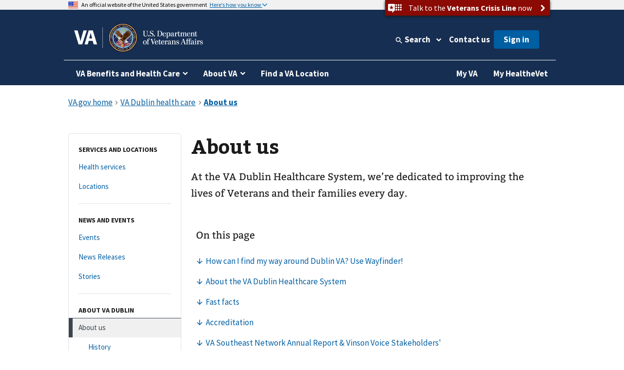

--- FILE ---
content_type: text/html
request_url: https://www.va.gov/dublin-health-care/about-us/
body_size: 14129
content:
<!DOCTYPE html><!--[if lt IE 7 ]> <html lang="en" class="ie6"> <![endif]--><!--[if IE 7 ]> <html lang="en" class="ie7"> <![endif]--><!--[if IE 8 ]> <html lang="en" class="ie8"> <![endif]--><!--[if IE 9 ]> <html lang="en" class="ie9"> <![endif]--><!--[if (gt IE 9)|!(IE)]><!--><html lang="en"><!--<![endif]--><!--
  layout: health_care_region_detail_page.drupal.liquid
  path: dublin-health-care/about-us
  entityId: 17845
--><head>
  <meta charset="utf-8">
  <meta http-equiv="X-UA-Compatible" content="IE=edge">
  <meta name="HandheldFriendly" content="True">
  <meta name="MobileOptimized" content="320">
  <meta name="viewport" content="width=device-width, initial-scale=1.0">

  <!-- Preconnecting required origins: https://web.dev/uses-rel-preconnect/ -->
  <link rel="preconnect" href="https://www.googletagmanager.com">
    <link rel="preconnect" href="https://api.va.gov">

  <!-- Index only pages on production. -->

  <!-- Add metatags. -->
<!-- Canonical URL -->
  <link rel="canonical" href="https://www.va.gov/dublin-health-care/about-us/">

<!-- Last updated -->
  <meta name="DC.Date" scheme="W3CDTF" content="2026-01-14">


<!-- Last updated -->

<!-- Mobile App Promo Banners config -->

<!-- End Mobile App Promo Banners config -->

<!-- og:url -->
  <meta property="og:url" content="https://www.va.gov/dublin-health-care/about-us/">

<!-- og:type -->
<meta property="og:type" content="website">

<!-- article:tags -->

<!-- Custom metatags -->
                          <meta name="description" content="At the VA Dublin Healthcare System, we&#x2019;re dedicated to improving the lives of Veterans and their families every day.">
                    <link rel="image_src" href="https://www.va.gov/img/design/logo/va-og-image.png">
                        <meta property="og:description" content="At the VA Dublin Healthcare System, we&#x2019;re dedicated to improving the lives of Veterans and their families every day.">
                              <meta property="og:image" content="https://www.va.gov/img/design/logo/va-og-image.png">
                              <meta property="og:image:alt" content="U.S. Department of Veterans Affairs">
                              <meta property="og:site_name" content="Veterans Affairs">
                              <meta property="og:title" content="About us | Veterans Affairs">
                              <title>About Us | VA Dublin Health Care | Veterans Affairs</title>
                              <meta name="twitter:card" content="summary_large_image">
                              <meta name="twitter:description" content="At the VA Dublin Healthcare System, we&#x2019;re dedicated to improving the lives of Veterans and their families every day.">
                              <meta name="twitter:image" content="https://www.va.gov/img/design/logo/va-og-image.png">
                              <meta name="twitter:image:alt" content="U.S. Department of Veterans Affairs">
                              <meta name="twitter:site" content="@DeptVetAffairs">
                              <meta name="twitter:title" content="About us | VA Dublin health care | Veterans Affairs">
        
<!-- Default metatags -->

  <!-- Add polyfills. -->
  <script nonce="XmcWGeansTzEMYdP5bp12Y0ZFdmP8ulo" nomodule data-entry-name="polyfills.js" src="https://prod-va-gov-assets.s3-us-gov-west-1.amazonaws.com/generated/polyfills.entry.js"></script>

  <!-- Add analytics helpers. -->
  <script nonce="XmcWGeansTzEMYdP5bp12Y0ZFdmP8ulo">
/**
 * An alias for window.dataLayer.push made available under the window so that it is accessible in content files.
 * @module module:record-event
 * @see https://developers.google.com/tag-manager/devguide
 * @see module:platform/monitoring/record-event
 * @param {object} data - The event data that will be sent to GA.
 */
window.dataLayer = [] || window.dataLayer;
window.recordEvent = function(data) {
  return window.dataLayer.push(data);
};
window.recordMultipleEvents = function (events){
  events.forEach(event => recordEvent(event))
}
  </script>

  <!-- Add web components. -->
    <link rel="stylesheet" data-entry-name="web-components.css" href="https://prod-va-gov-assets.s3-us-gov-west-1.amazonaws.com/generated/web-components.css">

      <script nonce="XmcWGeansTzEMYdP5bp12Y0ZFdmP8ulo" defer data-entry-name="web-components.js" src="https://prod-va-gov-assets.s3-us-gov-west-1.amazonaws.com/generated/web-components.entry.js"></script>
  
  <!-- Render GA template. -->

    


<script data-e2e="analytics-script" nonce="XmcWGeansTzEMYdP5bp12Y0ZFdmP8ulo">
        (function(w, d, s, l, i) {
  w[l] = w[l] || [];
  w[l].push({ 'gtm.start': new Date().getTime(), event: 'gtm.js' });
  var f = d.getElementsByTagName(s)[0],
    j = d.createElement(s),
    dl = l != 'dataLayer' ? '&l=' + l : '';
  j.async = true;
  j.src = 'https://www.googletagmanager.com/gtm.js?id=' + i + dl;
  f.parentNode.insertBefore(j, f);
})(window, document, 'script', 'dataLayer', 'GTM-WFJWBD');
      (function(window) {
  function withFormContent(acc, data) {
    //console.log("acc.content data",data.Content);
    acc.content = data.Content;
  }

  function withFeedbackUUID(acc, data) {
    acc.feedbackUUID = data.Feedback_UUID;
  }

  function mEvent(name, action, opts) {
    opts = opts || {};
    var custom = opts.custom;
    var label = opts.label;

    function handle(event) {
      var start = +new Date();
      var cm = window.cm || function() {};
      var mData = event.detail;
      var eData = {
        category: 'Medallia',
        action: action,
        label: label || mData.Form_Type,
        value: mData.Form_ID,
        myParams: {},
      };
      if (custom) {
        for (var i = 0; i < custom.length; i++)
          custom[i](eData.myParams, mData);
      }
      var end = +new Date();
      console.log('send', 'event', eData, end - start);
      recordEvent({
        event: eData.action,
        'survey-tool': eData.category,
        'survey-form-id': eData.value,
        'survey-status': eData.label,
        'survey-details': eData.myParams,
      });
    }
    window.addEventListener('MDigital_' + name, handle);
  }
  mEvent('ShowForm_Called', 'survey-show-form-call');
  mEvent('Form_Displayed', 'survey-start-form');
  mEvent('Form_Next_Page', 'survey-next-click');
  mEvent('Form_Back_Page', 'survey-back-click');
  mEvent('Form_Close_Submitted', 'survey-submit-close');
  mEvent('Form_Close_No_Submit', 'survey-no-submit-close');
  mEvent('Feedback_Submit', 'survey-submit', {
    custom: [withFeedbackUUID, withFormContent],
  });
  mEvent('Submit_Feedback', 'survey--submission', {
    custom: [withFeedbackUUID, withFormContent],
  });
  mEvent('Feedback_Button_Clicked', 'survey-button-click', {
    custom: [withFeedbackUUID],
  });
  mEvent('ThankYou_Displayed', 'survey--submission-successful', {
    custom: [withFeedbackUUID, withFormContent],
  });
  mEvent('Invite_Displayed', 'survey-invitation-display', {
    label: 'Invite',
  });
  mEvent('Invite_Accepted', 'survey-invitation-accept', {
    label: 'Invite',
  });
  mEvent('Invite_Declined', 'survey-invitation-decline', {
    label: 'Invite',
  });
  mEvent('Invite_Skipped', 'survey-invitation-skip', {
    label: 'Invite',
  });
})(window);
    
  recordEvent({ environment: 'vagovprod' });
  if ( self !== top ) {
    recordEvent({ event: 'iframed', embeddedIn: document.referrer });
  }
</script>


  <!-- Add Icons. -->
  <link href="https://s3-us-gov-west-1.amazonaws.com/content.www.va.gov/img/design/icons/apple-touch-icon.png" rel="apple-touch-icon-precomposed">
  <link href="https://s3-us-gov-west-1.amazonaws.com/content.www.va.gov/img/design/icons/apple-touch-icon-72x72.png" rel="apple-touch-icon-precomposed" sizes="72x72">
  <link href="https://s3-us-gov-west-1.amazonaws.com/content.www.va.gov/img/design/icons/apple-touch-icon-114x114.png" rel="apple-touch-icon-precomposed" sizes="114x114">
  <link href="https://s3-us-gov-west-1.amazonaws.com/content.www.va.gov/img/design/icons/apple-touch-icon-152x152.png" rel="apple-touch-icon-precomposed" sizes="144x144">
  <link rel="shortcut icon" href="https://s3-us-gov-west-1.amazonaws.com/content.www.va.gov/img/design/icons/favicon.ico">

  <meta name="msapplication-TileImage" content="/img/design/icons/apple-touch-icon-114x114">
  <meta name="msapplication-TileColor" content="#144073">

  <!-- Preload main fonts -->
  <link rel="preload" href="https://prod-va-gov-assets.s3-us-gov-west-1.amazonaws.com/generated/sourcesanspro-bold-webfont.woff2" as="font" type="font/woff2" crossorigin>
  <link rel="preload" href="https://prod-va-gov-assets.s3-us-gov-west-1.amazonaws.com/generated/sourcesanspro-regular-webfont.woff2" as="font" type="font/woff2" crossorigin>
  <link rel="preload" href="https://prod-va-gov-assets.s3-us-gov-west-1.amazonaws.com/generated/bitter-bold.woff2" as="font" type="font/woff2" crossorigin>

  <!-- CSS -->
  <link rel="stylesheet" data-entry-name="style.css" href="https://prod-va-gov-assets.s3-us-gov-west-1.amazonaws.com/generated/style.css">
  <link rel="stylesheet" data-entry-content="content-build.css" href="https://s3-us-gov-west-1.amazonaws.com/content.www.va.gov/assets/content-build.css">
  <link rel="stylesheet" data-entry-name="static-pages.css" href="https://prod-va-gov-assets.s3-us-gov-west-1.amazonaws.com/generated/static-pages.css">

  <!-- Old IE -->

  <!--[if lt IE 9]>
<link rel='stylesheet' href='/assets/css/ie.css'>
<![endif]-->


  <script nonce="XmcWGeansTzEMYdP5bp12Y0ZFdmP8ulo" defer data-entry-name="vendor.js" src="https://prod-va-gov-assets.s3-us-gov-west-1.amazonaws.com/generated/vendor.entry.js"></script>
  <script nonce="XmcWGeansTzEMYdP5bp12Y0ZFdmP8ulo" defer data-entry-name="static-pages.js" src="https://prod-va-gov-assets.s3-us-gov-west-1.amazonaws.com/generated/static-pages.entry.js"></script>

  <!--
  We participate in the US government’s analytics program. See the data at analytics.usa.gov.
  https://github.com/digital-analytics-program/gov-wide-code
-->
  <script async type="text/javascript" nonce="XmcWGeansTzEMYdP5bp12Y0ZFdmP8ulo" src="https://dap.digitalgov.gov/Universal-Federated-Analytics-Min.js?agency=VA" id="_fed_an_ua_tag"></script>

  <script nonce="XmcWGeansTzEMYdP5bp12Y0ZFdmP8ulo" type="text/javascript">
    function focusContent(e) {
      e.preventDefault();
      const contentElement = document.querySelector('#content h1') || document.querySelector('#content');
      contentElement.setAttribute('tabindex', '-1');
      contentElement.addEventListener('blur', function(event) {
        event.target.removeAttribute('tabindex');
      }, true);
      window.scrollTo(0, contentElement.offsetTop);
      contentElement.focus();
    }
    window.VetsGov = window.VetsGov || {};
    window.VetsGov.headerFooter = JSON.parse("{\"footerData\":[{\"column\":\"bottom_rail\",\"href\":\"https://www.va.gov/accessibility-at-va\",\"order\":1,\"target\":null,\"title\":\"508 compliance\"},{\"column\":\"bottom_rail\",\"href\":\"https://www.va.gov/resources/your-civil-rights-and-how-to-file-a-discrimination-complaint/\",\"order\":2,\"target\":null,\"title\":\"Civil Rights\"},{\"column\":\"bottom_rail\",\"href\":\"https://department.va.gov/foia/\",\"order\":3,\"target\":null,\"title\":\"Freedom of Information Act (FOIA)\"},{\"column\":\"bottom_rail\",\"href\":\"https://www.va.gov/report-harassment/\",\"order\":4,\"target\":null,\"title\":\"Harassment\"},{\"column\":\"bottom_rail\",\"href\":\"https://www.va.gov/oig/\",\"order\":5,\"target\":null,\"title\":\"Office of Inspector General\"},{\"column\":\"bottom_rail\",\"href\":\"https://www.va.gov/opa/Plain_Language.asp\",\"order\":6,\"target\":null,\"title\":\"Plain language\"},{\"column\":\"bottom_rail\",\"href\":\"https://www.va.gov/privacy-policy/\",\"order\":7,\"target\":null,\"title\":\"Privacy, policies, and legal information\"},{\"column\":\"bottom_rail\",\"href\":\"https://www.oprm.va.gov/\",\"order\":8,\"target\":null,\"title\":\"VA Privacy Service\"},{\"column\":\"bottom_rail\",\"href\":\"https://www.va.gov/ORM/NoFEAR_Select.asp\",\"order\":9,\"target\":null,\"title\":\"No FEAR Act Data\"},{\"column\":\"bottom_rail\",\"href\":\"https://www.usa.gov/\",\"order\":10,\"target\":null,\"title\":\"USA.gov\"},{\"column\":\"bottom_rail\",\"href\":\"https://www.va.gov/performance-dashboard/\",\"order\":11,\"target\":null,\"title\":\"VA performance dashboard\"},{\"column\":\"bottom_rail\",\"href\":\"https://www.va.gov/veterans-portrait-project/\",\"order\":12,\"target\":null,\"title\":\"Veterans Portrait Project\"},{\"column\":1,\"href\":\"https://www.va.gov/homeless/\",\"order\":1,\"target\":null,\"title\":\"Homeless Veterans\"},{\"column\":1,\"href\":\"https://www.va.gov/womenvet/\",\"order\":2,\"target\":null,\"title\":\"Women Veterans\"},{\"column\":1,\"href\":\"https://www.va.gov/centerforminorityveterans/\",\"order\":3,\"target\":null,\"title\":\"Minority Veterans\"},{\"column\":1,\"href\":\"https://www.ptsd.va.gov/\",\"order\":4,\"target\":null,\"title\":\"PTSD\"},{\"column\":1,\"href\":\"https://www.mentalhealth.va.gov/\",\"order\":5,\"target\":null,\"title\":\"Mental health\"},{\"column\":1,\"href\":\"https://department.va.gov/veteran-sports/\",\"order\":6,\"target\":null,\"title\":\"Adaptive sports and special events\"},{\"column\":1,\"href\":\"https://www.va.gov/osdbu/\",\"order\":7,\"target\":null,\"title\":\"Small business programs\"},{\"column\":1,\"href\":\"https://www.va.gov/outreach-and-events/events/\",\"order\":8,\"target\":null,\"title\":\"VA outreach events\"},{\"column\":1,\"href\":\"https://www.nrd.gov/\",\"order\":9,\"target\":null,\"title\":\"National Resource Directory\"},{\"column\":2,\"href\":\"https://www.va.gov/forms/\",\"order\":1,\"target\":null,\"title\":\"VA forms\"},{\"column\":2,\"href\":\"https://www.accesstocare.va.gov/\",\"order\":2,\"target\":null,\"title\":\"VA health care access and quality\"},{\"column\":2,\"href\":\"https://www.va.gov/get-help-from-accredited-representative\",\"order\":3,\"target\":null,\"title\":\"Get help from an accredited representative or VSO\"},{\"column\":2,\"href\":\"https://www.mobile.va.gov/appstore/\",\"order\":4,\"target\":null,\"title\":\"VA mobile apps\"},{\"column\":2,\"href\":\"https://department.va.gov/about/state-departments-of-veterans-affairs-office-locations/\",\"order\":5,\"target\":null,\"title\":\"State Veterans Affairs offices\"},{\"column\":2,\"href\":\"https://www.va.gov/opal/fo/dbwva.asp\",\"order\":6,\"target\":null,\"title\":\"Doing business with VA\"},{\"column\":2,\"href\":\"https://www.va.gov/jobs/\",\"order\":7,\"target\":null,\"title\":\"Careers at VA\"},{\"column\":2,\"href\":\"https://www.va.gov/outreach-and-events/outreach-materials\",\"order\":8,\"target\":null,\"title\":\"VA outreach materials\"},{\"column\":2,\"href\":\"https://www.va.gov/welcome-kit/\",\"order\":9,\"target\":null,\"title\":\"Your VA welcome kit\"},{\"column\":3,\"href\":\"https://news.va.gov/\",\"order\":1,\"target\":null,\"title\":\"VA news\"},{\"column\":3,\"href\":\"https://www.va.gov/opa/pressrel/\",\"order\":2,\"target\":null,\"title\":\"Press releases\"},{\"column\":3,\"href\":\"https://public.govdelivery.com/accounts/USVA/subscriber/new/\",\"order\":3,\"target\":null,\"title\":\"Email updates\"},{\"column\":3,\"href\":\"https://www.facebook.com/VeteransAffairs\",\"order\":4,\"target\":null,\"title\":\"Facebook\"},{\"column\":3,\"href\":\"https://www.instagram.com/deptvetaffairs/\",\"order\":5,\"target\":null,\"title\":\"Instagram\"},{\"column\":3,\"href\":\"https://x.com/DeptVetAffairs/\",\"order\":6,\"target\":null,\"title\":\"X\"},{\"column\":3,\"href\":\"https://www.flickr.com/photos/VeteransAffairs/\",\"order\":7,\"target\":null,\"title\":\"Flickr\"},{\"column\":3,\"href\":\"https://www.youtube.com/user/DeptVetAffairs\",\"order\":8,\"target\":null,\"title\":\"YouTube\"},{\"column\":3,\"href\":\"https://digital.va.gov/web-governance/social-media/social-media-sites/\",\"order\":9,\"target\":null,\"title\":\"All VA social media\"},{\"column\":4,\"href\":\"https://www.va.gov/resources/\",\"order\":1,\"target\":null,\"title\":\"Resources and support\"},{\"column\":4,\"href\":\"https://www.va.gov/contact-us/\",\"order\":2,\"target\":null,\"title\":\"Contact us\"},{\"column\":4,\"label\":\"Call us\",\"href\":\"tel:18006982411\",\"order\":3,\"target\":null,\"title\":\"800-698-2411\"},{\"column\":4,\"href\":\"tel:711\",\"order\":4,\"target\":null,\"title\":\"TTY: 711\"},{\"column\":4,\"label\":\"Visit a medical center or regional office\",\"href\":\"https://www.va.gov/find-locations/\",\"order\":5,\"target\":null,\"title\":\"Find a VA location\"}],\"megaMenuData\":[{\"title\":\"VA Benefits and Health Care\",\"menuSections\":[{\"title\":\"Health care\",\"links\":{\"seeAllLink\":{\"text\":\"View all in health care\",\"href\":\"https://www.va.gov/health-care\"},\"columnOne\":{\"title\":\"Get health care benefits\",\"links\":[{\"text\":\"About VA health benefits\",\"href\":\"https://www.va.gov/health-care/about-va-health-benefits\"},{\"text\":\"How to apply\",\"href\":\"https://www.va.gov/health-care/how-to-apply\"},{\"text\":\"Family and caregiver health benefits\",\"href\":\"https://www.va.gov/family-and-caregiver-benefits/health-and-disability\"},{\"text\":\"Apply now for health care\",\"href\":\"https://www.va.gov/health-care/apply/application\"}]},\"columnTwo\":{\"title\":\"Manage your health\",\"links\":[{\"text\":\"Manage health appointments\",\"href\":\"https://www.va.gov/health-care/manage-appointments\"},{\"text\":\"Refill prescriptions and manage medications\",\"href\":\"https://www.va.gov/health-care/manage-prescriptions-medications\"},{\"text\":\"Review medical records online\",\"href\":\"https://www.va.gov/health-care/review-medical-records\"},{\"text\":\"Send and receive secure messages\",\"href\":\"https://www.va.gov/health-care/send-receive-messages\"},{\"text\":\"File for travel pay reimbursement\",\"href\":\"https://www.va.gov/health-care/file-travel-pay-reimbursement\"}]},\"columnThree\":{\"img\":{\"src\":\"https://www.va.gov/img/styles/3_2_medium_thumbnail/public/hub_promos/health-care.png\",\"alt\":\"\"},\"link\":{\"text\":\"Manage your health care with My HealtheVet on VA.gov\",\"href\":\"https://www.va.gov/health-care/manage-health\"},\"description\":\"You can now manage your VA health care in the same place you manage your other VA benefits and services.\"}}},{\"title\":\"Disability\",\"links\":{\"seeAllLink\":{\"text\":\"View all in disability\",\"href\":\"https://www.va.gov/disability\"},\"columnOne\":{\"title\":\"Get disability benefits\",\"links\":[{\"text\":\"Eligibility\",\"href\":\"https://www.va.gov/disability/eligibility\"},{\"text\":\"How to file a claim\",\"href\":\"https://www.va.gov/disability/how-to-file-claim\"},{\"text\":\"Survivor and dependent compensation (DIC)\",\"href\":\"https://www.va.gov/family-and-caregiver-benefits/survivor-compensation/dependency-indemnity-compensation\"},{\"text\":\"File a claim online\",\"href\":\"https://www.va.gov/disability/file-disability-claim-form-21-526ez/\"}]},\"columnTwo\":{\"title\":\"Manage your benefits\",\"links\":[{\"text\":\"Check your claim, decision review, or appeal status\",\"href\":\"https://www.va.gov/claim-or-appeal-status\"},{\"text\":\"View your payment history\",\"href\":\"https://www.va.gov/va-payment-history\"},{\"text\":\"Upload evidence to support your claim\",\"href\":\"https://www.va.gov/disability/upload-supporting-evidence\"},{\"text\":\"File for a VA disability increase\",\"href\":\"https://www.va.gov/disability/file-disability-claim-form-21-526ez/\"},{\"text\":\"Request a decision review or appeal\",\"href\":\"https://www.va.gov/decision-reviews\"}]},\"columnThree\":{\"img\":{\"src\":\"https://www.va.gov/img/styles/3_2_medium_thumbnail/public/hub_promos/disability.png\",\"alt\":\"\"},\"link\":{\"text\":\"VA claim exam (C&P exam)\",\"href\":\"https://www.va.gov/resources/va-claim-exam\"},\"description\":\"Find out why you might need a claim exam. Learn how to schedule and prepare for your appointment.\"}}},{\"title\":\"Education and training\",\"links\":{\"seeAllLink\":{\"text\":\"View all in education\",\"href\":\"https://www.va.gov/education\"},\"columnOne\":{\"title\":\"Get education benefits\",\"links\":[{\"text\":\"About GI Bill benefits\",\"href\":\"https://www.va.gov/education/about-gi-bill-benefits\"},{\"text\":\"Eligibility\",\"href\":\"https://www.va.gov/education/eligibility\"},{\"text\":\"How to apply\",\"href\":\"https://www.va.gov/education/how-to-apply\"},{\"text\":\"Veteran Readiness and Employment (Chapter 31)\",\"href\":\"https://www.va.gov/careers-employment/vocational-rehabilitation\"},{\"text\":\"Education and career benefits for family members\",\"href\":\"https://www.va.gov/family-and-caregiver-benefits/education-and-careers\"}]},\"columnTwo\":{\"title\":\"Manage your benefits\",\"links\":[{\"text\":\"View your VA payment history\",\"href\":\"https://www.va.gov/va-payment-history\"},{\"text\":\"Check your remaining Post-9/11 GI Bill benefits\",\"href\":\"https://www.va.gov/education/check-remaining-post-9-11-gi-bill-benefits\"},{\"text\":\"Transfer your Post-9/11 GI Bill benefits\",\"href\":\"https://www.va.gov/education/transfer-post-9-11-gi-bill-benefits\"},{\"text\":\"Verify your school enrollment\",\"href\":\"https://www.va.gov/education/verify-school-enrollment\"},{\"text\":\"Change your direct deposit information\",\"href\":\"https://www.va.gov/change-direct-deposit\"}]},\"columnThree\":{\"img\":{\"src\":\"https://www.va.gov/img/styles/3_2_medium_thumbnail/public/hub_promos/education.png\",\"alt\":\"\"},\"link\":{\"text\":\"GI Bill\u00AE Comparison Tool\",\"href\":\"https://www.va.gov/education/gi-bill-comparison-tool\"},\"description\":\"Learn about education programs and compare benefits by school.\"}}},{\"title\":\"Careers and employment\",\"links\":{\"seeAllLink\":{\"text\":\"View all in careers and employment\",\"href\":\"https://www.va.gov/careers-employment\"},\"columnOne\":{\"title\":\"Get employment benefits\",\"links\":[{\"text\":\"About Veteran Readiness and Employment (VR&E)\",\"href\":\"https://www.va.gov/careers-employment/vocational-rehabilitation\"},{\"text\":\"How to apply\",\"href\":\"https://www.va.gov/careers-employment/vocational-rehabilitation/how-to-apply\"},{\"text\":\"Educational and career counseling\",\"href\":\"https://www.va.gov/careers-employment/education-and-career-counseling\"},{\"text\":\"Veteran-owned small business support\",\"href\":\"https://www.va.gov/careers-employment/veteran-owned-business-support\"},{\"text\":\"Apply for VR&E benefits\",\"href\":\"https://www.va.gov/careers-employment/vocational-rehabilitation/apply-vre-form-28-1900/\"}]},\"columnTwo\":{\"title\":\"Manage your career\",\"links\":[{\"text\":\"VA transition assistance\",\"href\":\"https://www.benefits.va.gov/tap/\"},{\"text\":\"Find a job\",\"href\":\"https://www.dol.gov/veterans/findajob/\"},{\"text\":\"Find VA careers and support\",\"href\":\"https://www.va.gov/jobs/\"},{\"text\":\"Print your civil service preference letter\",\"href\":\"https://www.va.gov/records/download-va-letters\"}]},\"columnThree\":{\"img\":{\"src\":\"https://www.va.gov/img/styles/3_2_medium_thumbnail/public/hub_promos/careers.png\",\"alt\":\"\"},\"link\":{\"text\":\"Check your VR&E eligibility and benefits\",\"href\":\"https://www.va.gov/careers-employment/your-vre-eligibility/\"},\"description\":\"Sign in and we\u2019ll tell you if you\u2019re eligible for VR&E benefits.\"}}},{\"title\":\"Pension\",\"links\":{\"seeAllLink\":{\"text\":\"View all in pension\",\"href\":\"https://www.va.gov/pension\"},\"columnOne\":{\"title\":\"Get pension benefits\",\"links\":[{\"text\":\"Veterans Pension eligibility\",\"href\":\"https://www.va.gov/pension/eligibility\"},{\"text\":\"How to apply\",\"href\":\"https://www.va.gov/pension/how-to-apply\"},{\"text\":\"Apply now for a Veterans Pension\",\"href\":\"https://www.va.gov/pension/apply-for-veteran-pension-form-21p-527ez/\"},{\"text\":\"Aid and attendance benefits and housebound allowance\",\"href\":\"https://www.va.gov/pension/aid-attendance-housebound\"},{\"text\":\"Survivors Pension\",\"href\":\"https://www.va.gov/family-and-caregiver-benefits/survivor-compensation/survivors-pension\"}]},\"columnTwo\":{\"title\":\"Manage your benefits\",\"links\":[{\"text\":\"Check your claim, decision review, or appeal status\",\"href\":\"https://www.va.gov/claim-or-appeal-status\"},{\"text\":\"View your VA payment history\",\"href\":\"https://www.va.gov/va-payment-history\"},{\"text\":\"Change your address\",\"href\":\"https://www.va.gov/change-address\"},{\"text\":\"Change your direct deposit information\",\"href\":\"https://www.va.gov/change-direct-deposit\"}]},\"columnThree\":{\"img\":{\"src\":\"https://www.va.gov/img/styles/3_2_medium_thumbnail/public/hub_promos/pension.png\",\"alt\":\"\"},\"link\":{\"text\":\"Get your pension payments electronically\",\"href\":\"https://www.godirect.gov/gpw\"},\"description\":\"Sign up for direct deposit or a pre-paid debit card.\"}}},{\"title\":\"Housing assistance\",\"links\":{\"seeAllLink\":{\"text\":\"View all in housing assistance\",\"href\":\"https://www.va.gov/housing-assistance\"},\"columnOne\":{\"title\":\"Get home loan benefits\",\"links\":[{\"text\":\"About VA home loan types\",\"href\":\"https://www.va.gov/housing-assistance/home-loans/loan-types\"},{\"text\":\"How to request a COE\",\"href\":\"https://www.va.gov/housing-assistance/home-loans/how-to-request-coe\"},{\"text\":\"Check your COE status\",\"href\":\"https://www.va.gov/housing-assistance/home-loans/check-coe-status\"},{\"text\":\"Request a COE online\",\"href\":\"https://www.va.gov/housing-assistance/home-loans/request-coe-form-26-1880\"}]},\"columnTwo\":{\"title\":\"Get Veterans housing grants\",\"links\":[{\"text\":\"About disability housing grants\",\"href\":\"https://www.va.gov/housing-assistance/disability-housing-grants\"},{\"text\":\"Check your claim, decision review, or appeal status\",\"href\":\"https://www.va.gov/claim-or-appeal-status\"},{\"text\":\"How to apply for an adapted housing grant\",\"href\":\"https://www.va.gov/housing-assistance/disability-housing-grants/how-to-apply\"}]},\"columnThree\":{\"img\":{\"src\":\"https://www.va.gov/img/styles/3_2_medium_thumbnail/public/hub_promos/housing.png\",\"alt\":\"\"},\"link\":{\"text\":\"National Call Center for Homeless Veterans\",\"href\":\"https://www.va.gov/homeless/nationalcallcenter.asp\"},\"description\":\"Find out how we can help you or a Veteran you care about connect with VA and local resources 24 hours a day, 7 days a week.\"}}},{\"title\":\"Life insurance\",\"links\":{\"seeAllLink\":{\"text\":\"View all in life insurance\",\"href\":\"https://www.va.gov/life-insurance\"},\"columnOne\":{\"title\":\"Get life insurance\",\"links\":[{\"text\":\"About life insurance options\",\"href\":\"https://www.va.gov/life-insurance/options-eligibility\"},{\"text\":\"Benefits for totally disabled or terminally ill policyholders\",\"href\":\"https://www.va.gov/life-insurance/totally-disabled-or-terminally-ill\"},{\"text\":\"Beneficiary financial counseling and online will preparation\",\"href\":\"https://www.benefits.va.gov/insurance/bfcs.asp\"}]},\"columnTwo\":{\"title\":\"Manage your life insurance\",\"links\":[{\"text\":\"Access your policy online\",\"href\":\"https://www.va.gov/life-insurance/manage-your-policy\"},{\"text\":\"Update your beneficiaries\",\"href\":\"https://www.benefits.va.gov/INSURANCE/updatebene.asp\"},{\"text\":\"File a claim for insurance benefits\",\"href\":\"https://www.benefits.va.gov/INSURANCE/file_death_claim.asp\"},{\"text\":\"Check your claim, decision review, or appeal status\",\"href\":\"https://www.va.gov/claim-or-appeal-status\"}]},\"columnThree\":{\"img\":{\"src\":\"https://www.va.gov/img/styles/3_2_medium_thumbnail/public/hub_promos/life-insurance.png\",\"alt\":\"\"},\"link\":{\"text\":\"Learn how to apply for Veterans Affairs Life Insurance (VALife)\",\"href\":\"https://www.va.gov/life-insurance/options-eligibility/valife\"},\"description\":\"VALife is a life insurance program for Veterans with service-connected disabilities.\"}}},{\"title\":\"Burials and memorials\",\"links\":{\"seeAllLink\":{\"text\":\"View all in burials and memorials\",\"href\":\"https://www.va.gov/burials-memorials\"},\"columnOne\":{\"title\":\"Get burial benefits\",\"links\":[{\"text\":\"Eligibility\",\"href\":\"https://www.va.gov/burials-memorials/eligibility\"},{\"text\":\"Pre-need burial eligibility determination\",\"href\":\"https://www.va.gov/burials-memorials/pre-need-eligibility\"},{\"text\":\"Veteran burial allowance\",\"href\":\"https://www.va.gov/burials-memorials/veterans-burial-allowance\"},{\"text\":\"Memorial items\",\"href\":\"https://www.va.gov/burials-memorials/memorial-items\"},{\"text\":\"Survivor and dependent compensation (DIC)\",\"href\":\"https://www.va.gov/family-and-caregiver-benefits/survivor-compensation/dependency-indemnity-compensation\"}]},\"columnTwo\":{\"title\":\"Plan a burial\",\"links\":[{\"text\":\"Schedule a burial for a Veteran or family member\",\"href\":\"https://www.va.gov/burials-memorials/schedule-a-burial\"},{\"text\":\"Find a cemetery\",\"href\":\"https://www.cem.va.gov/cems/listcem.asp\"},{\"text\":\"Request military records (DD214)\",\"href\":\"https://www.va.gov/records/get-military-service-records\"}]},\"columnThree\":{\"img\":{\"src\":\"https://www.va.gov/img/styles/3_2_medium_thumbnail/public/hub_promos/burials.png\",\"alt\":\"\"},\"link\":{\"text\":\"Find burial and memorial benefits information\",\"href\":\"https://www.cem.va.gov/veterans-and-families/\"},\"description\":\"Eligible Veterans have earned VA burial and memorial benefits for themselves, their spouses, and qualifying family members.  Ensure you receive the honor and remembrance you deserve.\"}}},{\"title\":\"Records\",\"links\":{\"seeAllLink\":{\"text\":\"View all in records\",\"href\":\"https://www.va.gov/records\"},\"columnOne\":{\"title\":\"Get your records\",\"links\":[{\"text\":\"Review medical records online\",\"href\":\"https://www.va.gov/health-care/review-medical-records\"},{\"text\":\"Download your VA benefits letters\",\"href\":\"https://www.va.gov/records/download-va-letters\"},{\"text\":\"How to request a VA home loan Certificate of Eligibility (COE)\",\"href\":\"https://www.va.gov/housing-assistance/home-loans/how-to-request-coe\"},{\"text\":\"Get Veteran ID cards\",\"href\":\"https://www.va.gov/records/get-veteran-id-cards\"}]},\"columnTwo\":{\"title\":\"Manage your records\",\"links\":[{\"text\":\"Request your military records (DD214)\",\"href\":\"https://www.va.gov/records/get-military-service-records\"},{\"text\":\"Change your address\",\"href\":\"https://www.va.gov/change-address\"},{\"text\":\"How to apply for a discharge upgrade\",\"href\":\"https://www.va.gov/discharge-upgrade-instructions\"},{\"text\":\"View your VA payment history\",\"href\":\"https://www.va.gov/va-payment-history\"},{\"text\":\"Search historical military records (National Archives)\",\"href\":\"https://www.archives.gov/\"}]},\"columnThree\":{\"img\":{\"src\":\"https://www.va.gov/img/styles/3_2_medium_thumbnail/public/hub_promos/records.png\",\"alt\":\"\"},\"link\":{\"text\":\"Confirm your VA benefit status\",\"href\":\"https://www.va.gov/records/download-va-letters\"},\"description\":\"Download letters like your eligibility or award letter for certain benefits.\"}}},{\"title\":\"Service members\",\"text\":\"Service members\",\"href\":\"https://www.va.gov/service-member-benefits\"},{\"title\":\"Family and caregivers\",\"text\":\"Family and caregivers\",\"href\":\"https://www.va.gov/family-member-benefits\"}]},{\"title\":\"About VA\",\"menuSections\":{\"mainColumn\":{\"title\":\"VA organizations\",\"links\":[{\"text\":\"Veterans Health Administration\",\"href\":\"https://www.va.gov/health\"},{\"text\":\"Veterans Benefits Administration\",\"href\":\"https://www.benefits.va.gov/benefits/\"},{\"text\":\"National Cemetery Administration\",\"href\":\"https://www.cem.va.gov/\"},{\"text\":\"VA Leadership\",\"href\":\"https://department.va.gov/biographies/?_bio_position=assistant-secretary%2Cchairman%2Cdeputy-secretary%2Cgeneral-counsel%2Cinspector-general%2Cprincipal-executive-director%2Csecretary%2Cunder-secretary%2Cva-chief-of-staff/%3Fredirect%3D1%2Cva-chief-of-staff\"},{\"text\":\"Public Affairs\",\"href\":\"https://department.va.gov/administrations-and-offices/public-and-intergovernmental-affairs/\"},{\"text\":\"Congressional Affairs\",\"href\":\"https://www.va.gov/oca/index.asp\"},{\"text\":\"All VA offices and organizations\",\"href\":\"https://department.va.gov/about/\"}]},\"columnOne\":{\"title\":\"Innovation at VA\",\"links\":[{\"text\":\"Health research\",\"href\":\"https://www.research.va.gov/\"},{\"text\":\"Public health\",\"href\":\"https://www.publichealth.va.gov/\"},{\"text\":\"VA open data\",\"href\":\"https://www.va.gov/data/\"},{\"text\":\"Veterans analysis and statistics\",\"href\":\"https://www.va.gov/VETDATA/index.asp\"},{\"text\":\"Appeals modernization\",\"href\":\"https://www.benefits.va.gov/benefits/appeals.asp\"},{\"text\":\"VA Innovation Center\",\"href\":\"https://www.innovation.va.gov/\"},{\"text\":\"Recovery Act\",\"href\":\"https://www.va.gov/recovery/\"}]},\"columnTwo\":{\"title\":\"Learn about VA\",\"links\":[{\"text\":\"About VA\",\"href\":\"https://department.va.gov/about/\"},{\"text\":\"History of VA\",\"href\":\"https://department.va.gov/history/\"},{\"text\":\"VA plans, budget, finances, and performance\",\"href\":\"https://department.va.gov/about/va-plans-budget-finances-and-performance/\"},{\"text\":\"National cemetery history program\",\"href\":\"https://www.cem.va.gov/cem/history/index.asp\"},{\"text\":\"Veterans legacy program\",\"href\":\"https://www.cem.va.gov/cem/legacy/index.asp\"},{\"text\":\"Volunteer or donate\",\"href\":\"https://www.volunteer.va.gov/index.asp\"}]},\"columnThree\":{\"img\":{\"src\":\"https://www.va.gov/img/styles/3_2_medium_thumbnail/public/2023-11/disability%20icon.png\",\"alt\":\"Paper icon\"},\"link\":{\"text\":\"Agency Financial Report\",\"href\":\"https://department.va.gov/administrations-and-offices/management/finance/agency-financial-report/\"},\"description\":\"View the FY 2024 report that includes VA accomplishments with taxpayer dollars and the challenges that remain.\"}}},{\"title\":\"Find a VA Location\",\"href\":\"https://www.va.gov/find-locations/\"}]}");
  </script>


      <script type="text/javascript" nonce="XmcWGeansTzEMYdP5bp12Y0ZFdmP8ulo">
      window.vaSurvey = 'mcenter';
    </script>

<script defer type="text/javascript" nonce="XmcWGeansTzEMYdP5bp12Y0ZFdmP8ulo" src="https://resource.digital.voice.va.gov/wdcvoice/2/onsite/embed.js" async></script>





</head>

<body class=" merger">
  <div id="announcement-root"></div>
  <!-- Draft status -->

        <noscript><iframe src="https://www.googletagmanager.com/ns.html?id=GTM-WFJWBD" height="0" width="0" class="csp-inline-patch-footer"></iframe></noscript>

  <a class="show-on-focus" href="#content" id="e3e795ef047390bf96d475ed812988ad">Skip to Content</a>


  <!-- Header Default-->
  <header class="header" role="banner" id="header-default">
    <!-- Mobile Layout -->
    <div data-widget-type="header" data-show="true" data-show-nav-login="true" data-show-mega-menu="true" id="header-v2"></div>

    <!-- Tablet/Desktop Layout -->
      <div id="legacy-header" class="vads-u-display--none">
  <div class="va-notice--banner">
    <div class="va-notice--banner-inner">
<div class="usa-banner">
  <div class="usa-accordion">
    <div class="usa-banner-header">
      <div class="usa-grid usa-banner-inner">
      <img src="https://s3-us-gov-west-1.amazonaws.com/content.www.va.gov/img/tiny-usa-flag.png" alt="U.S. flag" height="20" width="20">
      <p>An official website of the United States government</p>
      <button id="usa-banner-toggle" class="usa-accordion-button usa-banner-button" aria-expanded="false" aria-controls="gov-banner">
        <span class="usa-banner-button-text">Here&#x2019;s how you know</span>
      </button>
      </div>
    </div>
    <div class="usa-banner-content usa-grid usa-accordion-content" id="gov-banner" aria-hidden="true">
      <div class="usa-banner-guidance-gov usa-width-one-half">
        <img class="usa-banner-icon usa-media_block-img" src="https://s3-us-gov-west-1.amazonaws.com/content.www.va.gov/img/icon-dot-gov.svg" alt="Dot gov">
        <div class="usa-media_block-body">
          <p>
            <strong>The .gov means it&#x2019;s official.</strong>
            <br>
            Federal government websites often end in .gov or .mil. Before sharing sensitive information, make sure you&apos;re on a federal government site.
          </p>
        </div>
      </div>
      <div class="usa-banner-guidance-ssl usa-width-one-half">
        <img class="usa-banner-icon usa-media_block-img" src="https://s3-us-gov-west-1.amazonaws.com/content.www.va.gov/img/icon-https.svg" alt="SSL">
        <div class="usa-media_block-body">
          <p>
            <strong>The site is secure.</strong>
            <br> The <strong>https://</strong> ensures that you&apos;re connecting to the official website and that any information you provide is encrypted and sent securely.
          </p>
        </div>
      </div>
    </div>
  </div>
</div>
    </div>
    <div class="va-crisis-line-container vads-u-background-color--secondary-darkest">
      <button class="va-crisis-line va-overlay-trigger vads-u-background-color--secondary-darkest" data-show="#modal-crisisline" id="f21e11256d0e622fa2ea15ef6fa7b40e">
        <div class="va-crisis-line-inner">
          <span class="va-crisis-line-icon" aria-hidden="true"></span>
          <span class="va-crisis-line-text" id="e64c13d0eb9da42246b3dfc939caea16">Talk to the <strong>Veterans Crisis Line</strong> now</span>
          <img alt aria-hidden="true" class="va-crisis-line-arrow" src="https://s3-us-gov-west-1.amazonaws.com/content.www.va.gov/img/arrow-right-white.svg">
        </div>
      </button>
    </div>
  </div>
  <!-- /header alert box -->

  <div class="row va-flex usa-grid usa-grid-full" id="va-header-logo-menu">
    <div class="va-header-logo-wrapper">
      <a href="/" class="va-header-logo">
        <img src="https://s3-us-gov-west-1.amazonaws.com/content.www.va.gov/img/header-logo.png" alt="VA logo and Seal, U.S. Department of Veterans Affairs" height="59" width="264">
      </a>
    </div>
      <div id="va-nav-controls"></div>
        <div class="medium-screen:vads-u-display--none usa-grid usa-grid-full">
          <div class="menu-rule usa-one-whole"></div>
          <div class="mega-menu" id="mega-menu-mobile"></div>
        </div>
      <div id="login-root" class="vet-toolbar"></div>
  </div>
    <div class="usa-grid usa-grid-full">
      <div class="menu-rule usa-one-whole"></div>
      <div class="mega-menu" id="mega-menu"></div>
    </div>
</div>
    
    <!-- Banners -->
<!-- Derive visible banners. -->

<!-- Banners -->

<!-- Maintenance banner -->
<div data-widget-type="maintenance-banner"></div>

<!-- Derive visible promo banners. -->

<!-- Promo Banners -->
  </header>

  <!-- Situation Updates banner -->
  <div data-widget-type="situation-updates-banner"></div>


  <script nonce="XmcWGeansTzEMYdP5bp12Y0ZFdmP8ulo" type="text/javascript">
(function() {
  var isIe = /(trident|msie)/i.test(navigator.userAgent);

  if (isIe && document.getElementById && window.addEventListener) {
    window.addEventListener('hashchange', function skipLinkFocus() {
      var id = location.hash.substring(1);
      var element;

      if (!/^[A-z0-9_-]+$/.test(id)) {
        return;
      }

      element = document.getElementById(id);

      if (element) {
        if (!/^(?:a|select|input|button|textarea)$/i.test(element.tagName)) {
          element.tabIndex = -1;
        }

        element.focus();
      }
    });
  }
})();
  </script>
  

<script type="text/javascript" defer nonce="XmcWGeansTzEMYdP5bp12Y0ZFdmP8ulo">
  window.onload = function() {
    const contentElement = document.querySelector('.smartbanner');
      if(contentElement){
        contentElement.style.top = '-84px'
      }
  };
</script>
<div class="vads-u-padding-x--1p5" data-template="includes/breadcrumbs">




  <va-breadcrumbs class="row" wrapping>

  <script nonce="XmcWGeansTzEMYdP5bp12Y0ZFdmP8ulo">
    const bcComponent = document.querySelector('va-breadcrumbs');

    if (bcComponent) {
      bcComponent.setAttribute('breadcrumb-list', "[{\"href\":\"/\",\"isRouterLink\":false,\"label\":\"Home\",\"lang\":\"en-US\"},{\"href\":\"/dublin-health-care\",\"isRouterLink\":false,\"label\":\"VA Dublin health care\",\"lang\":\"en-US\"},{\"href\":\"/dublin-health-care/about-us\",\"isRouterLink\":false,\"label\":\"About us\",\"lang\":\"en-US\"}]");
    }
  </script>
</va-breadcrumbs></div>
<div class="interior" id="content">
  <main class="va-l-detail-page va-facility-page" lang="en">
    <div class="usa-grid usa-grid-full">
        



<script nonce="XmcWGeansTzEMYdP5bp12Y0ZFdmP8ulo" type="text/javascript">
    window.sideNav = {
      rootPath: "/dublin-health-care/about-us/",
      data: {"name":"VA Dublin health care","description":"VISN 7 | va.gov/dublin-health-care","links":[{"expanded":false,"description":null,"label":"VA Dublin health care","url":{"path":"/dublin-health-care"},"entity":{"linkedEntity":{"entityPublished":true,"moderationState":"published"}},"links":[{"expanded":false,"description":null,"label":"SERVICES AND LOCATIONS","url":{"path":""},"entity":{"linkedEntity":null},"links":[{"expanded":false,"description":null,"label":"Health services","url":{"path":"/dublin-health-care/health-services"},"entity":{"linkedEntity":{"entityPublished":true,"moderationState":"published"}},"links":[]},{"expanded":false,"description":null,"label":"Locations","url":{"path":"/dublin-health-care/locations"},"entity":{"linkedEntity":{"entityPublished":true,"moderationState":"published"}},"links":[{"expanded":false,"description":null,"label":"Carl Vinson Veterans' Administration Medical Center","url":{"path":"/dublin-health-care/locations/carl-vinson-veterans-administration-medical-center"},"entity":{"linkedEntity":{"entityPublished":true,"moderationState":"published"}},"links":[]},{"expanded":false,"description":null,"label":"Albany VA Clinic","url":{"path":"/dublin-health-care/locations/albany-va-clinic"},"entity":{"linkedEntity":{"entityPublished":true,"moderationState":"published"}},"links":[]},{"expanded":false,"description":null,"label":"Macon VA Clinic","url":{"path":"/dublin-health-care/locations/macon-va-clinic"},"entity":{"linkedEntity":{"entityPublished":true,"moderationState":"published"}},"links":[]},{"expanded":false,"description":null,"label":"Milledgeville VA Clinic","url":{"path":"/dublin-health-care/locations/milledgeville-va-clinic"},"entity":{"linkedEntity":{"entityPublished":true,"moderationState":"published"}},"links":[]},{"expanded":false,"description":null,"label":"Perry VA Clinic","url":{"path":"/dublin-health-care/locations/perry-va-clinic"},"entity":{"linkedEntity":{"entityPublished":true,"moderationState":"published"}},"links":[]},{"expanded":false,"description":null,"label":"Tifton VA Clinic","url":{"path":"/dublin-health-care/locations/tifton-va-clinic"},"entity":{"linkedEntity":{"entityPublished":true,"moderationState":"published"}},"links":[]}]}]},{"expanded":false,"description":null,"label":"NEWS AND EVENTS","url":{"path":""},"entity":{"linkedEntity":null},"links":[{"expanded":false,"description":null,"label":"Events","url":{"path":"/dublin-health-care/events"},"entity":{"linkedEntity":{"entityPublished":true,"moderationState":"published"}},"links":[]},{"expanded":false,"description":null,"label":"News Releases","url":{"path":"/dublin-health-care/news-releases"},"entity":{"linkedEntity":{"entityPublished":true,"moderationState":"published"}},"links":[]},{"expanded":false,"description":null,"label":"Stories","url":{"path":"/dublin-health-care/stories"},"entity":{"linkedEntity":{"entityPublished":true,"moderationState":"published"}},"links":[]}]},{"expanded":false,"description":null,"label":"ABOUT VA DUBLIN","url":{"path":""},"entity":{"linkedEntity":null},"links":[{"expanded":false,"description":null,"label":"About us","url":{"path":"/dublin-health-care/about-us"},"entity":{"linkedEntity":{"entityPublished":true,"moderationState":"published"}},"links":[{"expanded":false,"description":null,"label":"History","url":{"path":"/dublin-health-care/about-us/history"},"entity":{"linkedEntity":{"entityPublished":true,"moderationState":"published"}},"links":[]},{"expanded":false,"description":null,"label":"Mission and vision","url":{"path":"/dublin-health-care/about-us/mission-and-vision"},"entity":{"linkedEntity":{"entityPublished":true,"moderationState":"published"}},"links":[]},{"expanded":false,"description":null,"label":"Leadership","url":{"path":"/dublin-health-care/about-us/leadership"},"entity":{"linkedEntity":{"entityPublished":true,"moderationState":"published"}},"links":[]},{"expanded":false,"description":null,"label":"Performance","url":{"path":"/dublin-health-care/about-us/performance"},"entity":{"linkedEntity":{"entityPublished":true,"moderationState":"published"}},"links":[]}]},{"expanded":false,"description":null,"label":"Programs","url":{"path":"/dublin-health-care/programs"},"entity":{"linkedEntity":{"entityPublished":true,"moderationState":"published"}},"links":[{"expanded":false,"description":null,"label":"Survivors Assistance & Memorial Support Program (SAMS) (Decedent Affairs)","url":{"path":"/dublin-health-care/programs/survivors-assistance-memorial-support-program-sams-decedent-affairs"},"entity":{"linkedEntity":{"entityPublished":true,"moderationState":"published"}},"links":[]},{"expanded":false,"description":null,"label":"Whole Health Vaccine Clinic","url":{"path":"/dublin-health-care/programs/whole-health-vaccine-clinic"},"entity":{"linkedEntity":{"entityPublished":true,"moderationState":"published"}},"links":[]},{"expanded":false,"description":null,"label":"My HealtheVet","url":{"path":"/dublin-health-care/programs/my-healthevet"},"entity":{"linkedEntity":{"entityPublished":true,"moderationState":"published"}},"links":[]},{"expanded":false,"description":null,"label":"Beneficiary Travel Self Service System BTSSS","url":{"path":"/dublin-health-care/programs/beneficiary-travel-self-service-system-btsss"},"entity":{"linkedEntity":{"entityPublished":true,"moderationState":"published"}},"links":[]},{"expanded":false,"description":null,"label":"Whole Health","url":{"path":"/dublin-health-care/programs/whole-health"},"entity":{"linkedEntity":{"entityPublished":true,"moderationState":"published"}},"links":[]},{"expanded":false,"description":null,"label":"Chaplaincy","url":{"path":"/dublin-health-care/programs/chaplaincy"},"entity":{"linkedEntity":{"entityPublished":true,"moderationState":"published"}},"links":[]},{"expanded":false,"description":null,"label":"Audiology","url":{"path":"/dublin-health-care/programs/audiology"},"entity":{"linkedEntity":{"entityPublished":true,"moderationState":"published"}},"links":[]}]},{"expanded":false,"description":null,"label":"Policies","url":{"path":"/dublin-health-care/policies"},"entity":{"linkedEntity":{"entityPublished":true,"moderationState":"published"}},"links":[]},{"expanded":false,"description":null,"label":"VA police","url":{"path":"/dublin-health-care/va-police"},"entity":{"linkedEntity":{"entityPublished":true,"moderationState":"published"}},"links":[]},{"expanded":false,"description":null,"label":"Work with us","url":{"path":"/dublin-health-care/work-with-us"},"entity":{"linkedEntity":{"entityPublished":true,"moderationState":"published"}},"links":[{"expanded":false,"description":null,"label":"Jobs and careers","url":{"path":"/dublin-health-care/work-with-us/jobs-and-careers"},"entity":{"linkedEntity":{"entityPublished":true,"moderationState":"published"}},"links":[]},{"expanded":false,"description":null,"label":"Internships and fellowships","url":{"path":"/dublin-health-care/work-with-us/internships-and-fellowships"},"entity":{"linkedEntity":{"entityPublished":true,"moderationState":"published"}},"links":[{"expanded":false,"description":null,"label":"Primary Care Nurse Practitioner Residency Program","url":{"path":"/dublin-health-care/work-with-us/internships-and-fellowships/primary-care-nurse-practitioner-residency-program"},"entity":{"linkedEntity":{"entityPublished":true,"moderationState":"published"}},"links":[]}]}]},{"expanded":false,"description":null,"label":"Contact us","url":{"path":"/dublin-health-care/contact-us"},"entity":{"linkedEntity":{"entityPublished":true,"moderationState":"published"}},"links":[]}]}]}]},
    };
</script>


<nav data-template="navigation/facility_sidebar_nav" aria-label="secondary" data-widget-type="side-nav"></nav>

            <div class="usa-width-three-fourths">
<article aria-labelledby="article-heading" role="region" class="usa-content" data-template="health_care_region_detail_content.drupal.liquid">

  <h1 id="article-heading">About us</h1>
  <div class="va-introtext">
    <p>At the VA Dublin Healthcare System, we&#x2019;re dedicated to improving the lives of Veterans and their families every day.</p>
  </div>

  


    <va-on-this-page></va-on-this-page>

    <div class="feature">
                        <div data-template="paragraphs/q_a" data-entity-id="179432" data-analytics-faq-section data-analytics-faq-text="How can I find my way around Dublin VA? Use Wayfinder!">
  <div id="179432">
    <div class="vads-u-display--flex">
      <h2 id="how-can-i-find-my-way-around-d">
        How can I find my way around Dublin VA? Use Wayfinder!
      </h2>
    </div>

    <div data-entity-id="179432">
                

<div data-template="paragraphs/wysiwyg" data-entity-id="179431">
  <div itemprop="text">
      <p>Use our Wayfinder kiosk or add an app to your phone: <a href="https://va-wayfinding.minuteman-llc.com/dublinva">https://va-wayfinding.minuteman-llc.com/dublinva</a></p><p>&#xA0;</p>
  </div>
</div>
          </div>
  </div>
</div>
          </div>

            

<div data-template="paragraphs/wysiwyg" data-entity-id="35327">
  <div itemprop="text">
      <h2 id="about-the-va-dublin-healthcare"><strong>About the VA Dublin Healthcare System</strong></h2><p>The VA Dublin Healthcare System provides you with outstanding health care, trains America&#x2019;s future health care providers, and conducts important medical research.&#xA0;</p><h3 id="health-care-and-services">Health care and services</h3><p>We provide you with health care services at 7 locations in central and southern Georgia. Facilities include our Carl Vinson VA Medical Center in Dublin, and 6 community-based outpatient clinics in Albany, Brunswick, Kathleen, Macon, Milledgeville, and Tifton. To learn more about the services each location offers, visit the VA Dublin <a href="/dublin-health-care/health-services" data-entity-type="node" data-entity-uuid="e7a6edff-14b2-422d-8ec5-0e16e69db6a2" data-entity-substitution="canonical" title="Health services">health services page</a>.</p><p>The VA Dublin Healthcare System has several special health care programs for Veterans. They include:</p><ul><li>Women&#x2019;s health clinic</li><li>Post-traumatic stress disorder (PTSD) treatment</li><li>Substance abuse treatment</li><li>Domiciliary unit for Veterans who are homeless or at risk of becoming homeless</li><li>Intensive care unit</li></ul><p>The VA Dublin Healthcare System is one of the leading health care systems serving Veterans in the VA Southeast Network. We&#x2019;re an innovative care center within the Veterans Integrated Service Network 7 (VISN 7), which includes medical centers and clinics in Georgia, Alabama, and South Carolina.</p><p><a href="https://department.va.gov/integrated-service-networks/visn-07/">Learn more about VISN 7</a></p><h3 id="research-and-development">Research and development</h3><p>At the VA Dublin Healthcare System, we conduct research to discover knowledge, develop VA scientists and health care leaders, and create innovations that advance health care for Veterans and the nation. We offer Veterans the opportunity to participate in and benefit from our work. Our goal is to use research to promote better health and health care for all.</p><h3 id="teaching-and-learning">Teaching and learning</h3><p>The VA Dublin Healthcare System has teaching hospitals that provide a full range of health services for Veterans, with state-of-the-art technology as well as education and research.&#xA0;</p><p>Our primary academic affiliate is Midwestern University, College of Health Services. We also maintain affiliations with 24 college and university programs in many health care fields and professions including:</p><ul><li>Surgical technology</li><li>Ambulatory care</li><li>Pharmacy</li><li>Nursing and nurse management</li><li>Physician assistant</li><li>Recreation and sports management</li><li>Psychology</li><li>Psychiatry</li><li>Kinesiology</li><li>Respiratory therapy</li><li>Marriage and family therapy</li><li>Internal medicine</li><li>Geriatrics</li><li>Dental assistant</li></ul><p>We&#x2019;re proud of our partnerships with top institutions and organizations that support the educational mission of the VA.</p><h2 id="fast-facts">Fast facts</h2><ul><li>Since 1948, Carl Vinson VA Medical Center has been improving the health of Veterans living in Georgia.</li><li>Our hospital is named for Carl Vinson, the longest-serving member of the United States House of Representatives from Georgia. Vinson served in Congress for over 50 years and is known as &#x201C;The Father of the Two-Ocean Navy&#x201D; due to his prominent role in the 20th-century expansion of the U.S. Navy. He was born in Baldwin County and attended Georgia Military College.</li><li>Carl Vinson VA Medical Center is on 75 acres and has 340 operating beds, including 161 nursing care beds and a 145-bed domiciliary for Veterans who are homeless or at risk of becoming homeless.</li></ul><h2 id="accreditation">Accreditation&#xA0;</h2><p>Our facilities and programs have received accreditation from:</p><ul><li>The Joint Commission</li><li>The Commission on Accreditation of Rehabilitative Facilities</li></ul><p>Find your way around our facility using the Wayfinder kiosk at our medical center, or place the app on your smartphone! <a href="https://va-wayfinding.minuteman-llc.com/dublinva">https://va-wayfinding.minuteman-llc.com/dublinva</a></p><p>&#xA0;</p>
  </div>
</div>
              

<div data-template="paragraphs/downloadable_file" data-entity-id="189526" class="vads-u-margin-y--1p5">

                        <va-link download="010126%20Vinson%20Voice%20Stakeholders%27%20Newsletter.pdf" href="/files/2026-01/010126%20Vinson%20Voice%20Stakeholders%27%20Newsletter.pdf" text="Vinson Voice Stakeholders&apos; Newsletter - Jan.-March 2026 (PDF)"></va-link>

</div>

              

<div data-template="paragraphs/downloadable_file" data-entity-id="184472" class="vads-u-margin-y--1p5">

                        <va-link download="100125%20Vinson%20Voice%20Stakeholders%27%20Newsletter.pdf" href="/files/2025-11/100125%20Vinson%20Voice%20Stakeholders%27%20Newsletter.pdf" text="Vinson Voice Stakeholders&apos; Quarterly Newsletter - Oct.-Dec. 2025 (PDF)"></va-link>

</div>

              

<div data-template="paragraphs/downloadable_file" data-entity-id="179360" class="vads-u-margin-y--1p5">

                        <va-link download="070125%20Vinson%20Voice_0.pdf" href="/files/2025-07/070125%20Vinson%20Voice_0.pdf" text="Vinson Voice Quarterly Newsletter - April-June 2025 (PDF)"></va-link>

</div>

              

<div data-template="paragraphs/downloadable_file" data-entity-id="175471" class="vads-u-margin-y--1p5">

                        <va-link download="Vinson%20Voice%20Quarterly%20Stakeholders%27%20Newsletter%20Jan.-March%202025_0.pdf" href="/files/2025-03/Vinson%20Voice%20Quarterly%20Stakeholders%27%20Newsletter%20Jan.-March%202025_0.pdf" text="Vinson Voice Jan.-March 2025 (PDF)"></va-link>

</div>

              

<div data-template="paragraphs/downloadable_file" data-entity-id="171991" class="vads-u-margin-y--1p5">

                        <va-link download="Vinson%20Voice%20Quarterly%20Newsletter%20-%20Oct-Dec%202024_1.pdf" href="/files/2024-12/Vinson%20Voice%20Quarterly%20Newsletter%20-%20Oct-Dec%202024_1.pdf" text="Vinson Voice Oct. -Dec. 2024 (PDF)"></va-link>

</div>

              

<div data-template="paragraphs/wysiwyg" data-entity-id="147245">
  <div itemprop="text">
      <h2 id="va-southeast-network-annual-re">VA Southeast Network Annual Report &amp; Vinson Voice Stakeholders&apos; Newsletter</h2>
  </div>
</div>
              

<div data-template="paragraphs/downloadable_file" data-entity-id="147246" class="vads-u-margin-y--1p5">

                        <va-link download="VISN7_23_Annual_Report.pdf" href="/files/2024-03/VISN7_23_Annual_Report.pdf" text="Please click to view annual report (PDF)"></va-link>

</div>

  

  <!-- Social Links -->
  <va-back-to-top></va-back-to-top>
  <!-- Last updated & feedback button-->




<div class="last-updated usa-content vads-u-padding-x--1 desktop-lg:vads-u-padding-x--0">
  <div class="mobile-lg:vads-u-display--flex above-footer-elements-container">
    <div class="vads-u-flex--auto">
      <span class="vads-u-text-align--justify">
  <p>Last updated: <time datetime="2026-01-14">January 14, 2026</time></p>            
      </span> 
    </div>
    <div class="vads-u-flex--1 vads-u-text-align--right">
      <span class="vads-u-text-align--right">
          <va-button type="button" id="mdFormButton" text="Feedback" class="vads-u-padding--0 vads-u-margin-right--0 vads-u-background-color--white" secondary>
              </va-button></span> 
    </div>
  </div>
</div>
</article>
      </div>
    </div>
  </main>
</div>
<footer class="footer">
  <div id="footerNav" data-minimal-footer="false"></div>
</footer>
<div id="logout-modal-root"></div>
<div id="login-modal-root"></div>
<!--
VA's mission: To fulfill President Lincoln's promise to care for those who have served in our nation's military and for their families, caregivers, and survivors.
-->
<script nonce="XmcWGeansTzEMYdP5bp12Y0ZFdmP8ulo" type="text/javascript">
(function() {
  var module = {};
function mountWidgets(widgets, slowLoadingThreshold) {
  [].slice.call(widgets).forEach(function(widget) {
    var timeout = widget.getAttribute('data-widget-timeout');
    if (timeout) {
      timeout = parseInt(timeout, 10);
    }
    timeout = (timeout || 0) * 1000;

    if (timeout > slowLoadingThreshold) {
      setTimeout(function() {
        var replacedWithWidget = !widget.querySelector(
          '.static-widget-content'
        );
        var slowMessage = widget.querySelector(
          '.loading-indicator-message--slow'
        );
        var regularMessage = widget.querySelector(
          '.loading-indicator-message--normal'
        );

        if (!replacedWithWidget && regularMessage) {
          regularMessage.setAttribute('aria-hidden', 'true');
          regularMessage.classList.add('vads-u-display--none');
        }

        if (!replacedWithWidget && slowMessage) {
          slowMessage.setAttribute('aria-hidden', 'false');
          slowMessage.classList.remove('vads-u-display--none');
        }
      }, slowLoadingThreshold);
    }

    if (timeout > 0) {
      setTimeout(function() {
        var replacedWithWidget = !widget.querySelector(
          '.static-widget-content'
        );
        var errorMessage = widget.querySelector('.sip-application-error');
        var loadingMessage = widget.querySelector(
          '.loading-indicator-container'
        );

        if (!replacedWithWidget && loadingMessage) {
          loadingMessage.parentNode.removeChild(loadingMessage);
        }

        if (!replacedWithWidget && errorMessage) {
          errorMessage.setAttribute('aria-hidden', 'false');
          errorMessage.classList.remove('vads-u-display--none');
        }
      }, timeout);
    }
  });
}

if (module) {
  module.exports = mountWidgets;
}
  mountWidgets(document.querySelectorAll('[data-widget-type]'), 6000);
})();
</script>





     <script nonce="XmcWGeansTzEMYdP5bp12Y0ZFdmP8ulo">
      (function() {
        document.getElementById('e3e795ef047390bf96d475ed812988ad').addEventListener('click', function(event) { focusContent(event) });
document.getElementById('f21e11256d0e622fa2ea15ef6fa7b40e').addEventListener('click', function(event) { recordEvent({ event: 'nav-crisis-header' }) });
document.getElementById('e64c13d0eb9da42246b3dfc939caea16').addEventListener('click', function(event) { recordEvent({ event: 'nav-jumplink-click' }); });
document.getElementById('mdFormButton').addEventListener('click', function(event) { KAMPYLE_ONSITE_SDK.showForm('17') });
      })();
     </script></body></html>

--- FILE ---
content_type: text/javascript
request_url: https://www.va.gov/generated/node_modules_department-of-veterans-affairs_component-library_node_modules_department-of-vete-b3ff2b.entry.js
body_size: 1549
content:
/*! For license information please see node_modules_department-of-veterans-affairs_component-library_node_modules_department-of-vete-b3ff2b.entry.js.LICENSE.txt */
"use strict";(self.webpackChunkvets_website=self.webpackChunkvets_website||[]).push([["node_modules_department-of-veterans-affairs_component-library_node_modules_department-of-vete-b3ff2b","node_modules_department-of-veterans-affairs_component-library_node_modules_department-of-vete-93c9b5"],{"./node_modules/@department-of-veterans-affairs/component-library/node_modules/@department-of-veterans-affairs/web-components/dist/esm-es5/index-267776a4.js":function(e,t,i){i.r(t),i.d(t,{c:function(){return r}});var n,o={exports:{}};n=o,function(){var e={}.hasOwnProperty;function t(){for(var i=[],n=0;n<arguments.length;n++){var o=arguments[n];if(o){var r=typeof o;if("string"===r||"number"===r)i.push(o);else if(Array.isArray(o)){if(o.length){var a=t.apply(null,o);a&&i.push(a)}}else if("object"===r)if(o.toString===Object.prototype.toString)for(var s in o)e.call(o,s)&&o[s]&&i.push(s);else i.push(o.toString())}}return i.join(" ")}n.exports?(t.default=t,n.exports=t):window.classNames=t}();var r=o.exports},"./node_modules/@department-of-veterans-affairs/component-library/node_modules/@department-of-veterans-affairs/web-components/dist/esm-es5/va-icon.entry.js":function(e,t,i){i.r(t),i.d(t,{va_icon:function(){return a}});var n=i("./node_modules/@department-of-veterans-affairs/component-library/node_modules/@department-of-veterans-affairs/web-components/dist/esm-es5/index-d3ee289e.js"),o=i("./node_modules/@department-of-veterans-affairs/component-library/node_modules/@department-of-veterans-affairs/web-components/dist/esm-es5/index-267776a4.js"),r=i("./node_modules/@department-of-veterans-affairs/component-library/node_modules/@department-of-veterans-affairs/web-components/dist/esm-es5/va-icon-global-6688c016.js"),a=function(){function e(e){(0,n.r)(this,e),this.fallbackSpriteLocation="/img/sprite.svg",this.icon=void 0,this.spriteLocation=void 0,this.size=void 0,this.srtext=void 0}return e.prototype.getSize=function(){return this.size&&![3,4,5,6,7,8,9].includes(this.size)?null:this.size},e.prototype.validateSpriteLocation=function(e){var t=this.fallbackSpriteLocation;try{var i=new URL(e,window.location.origin);return i.origin===window.location.origin&&i.pathname.endsWith(".svg")&&!e.includes("..")&&(t=i.pathname),t}catch(e){return t}},e.prototype.componentWillLoad=function(){globalThis.getVaIconSpriteLocation||(0,r.i)()},e.prototype.render=function(){var e,t=this,i=t.icon,r=t.srtext,a=t.spriteLocation,s=this.getSize(),d=(0,o.c)(((e={"usa-icon":!0})["usa-icon--size-".concat(s)]=!!s,e)),c=this.validateSpriteLocation(a||globalThis.getVaIconSpriteLocation())+"#".concat(i);return(0,n.h)(n.H,{key:"87937ec8feb83c5fda54a8df2e4fb8d568c3e6bf"},(0,n.h)("svg",{key:"90af82328276ad672588d5595164fb4ab7a6123e",class:d,"aria-labelledby":r?"icon-title":null,"aria-hidden":r?null:"true",focusable:"false",role:"img"},r&&(0,n.h)("title",{key:"8bd56db2a5c8adcb615472314cdb99f1a7084396",id:"icon-title"},r),(0,n.h)("use",{key:"e7f1b8669691a35229718e0406cdde453729d6c7",href:c})))},Object.defineProperty(e,"assetsDirs",{get:function(){return["../img"]},enumerable:!1,configurable:!0}),e}();a.style=".usa-icon{display:inline-block;fill:currentColor;height:1em;position:relative;width:1em}.usa-icon--size-3{height:1.5rem;width:1.5rem}.usa-icon--size-4{height:2rem;width:2rem}.usa-icon--size-5{height:2.5rem;width:2.5rem}.usa-icon--size-6{height:3rem;width:3rem}.usa-icon--size-7{height:3.5rem;width:3.5rem}.usa-icon--size-8{height:4rem;width:4rem}.usa-icon--size-9{height:4.5rem;width:4.5rem}:host{display:inline-block;line-height:0;vertical-align:bottom}"}}]);
//# sourceMappingURL=https://prod-va-gov-assets.s3-us-gov-west-1.amazonaws.com/generated/node_modules_department-of-veterans-affairs_component-library_node_modules_department-of-vete-b3ff2b.entry.js.map

--- FILE ---
content_type: text/javascript
request_url: https://prod-va-gov-assets.s3-us-gov-west-1.amazonaws.com/generated/vendor.entry.js
body_size: 173658
content:
/*! For license information please see vendor.entry.js.LICENSE.txt */
!function(){var e={"./node_modules/@department-of-veterans-affairs/platform-polyfills/canvas-toBlob.js":function(){HTMLCanvasElement.prototype.toBlob||Object.defineProperty(HTMLCanvasElement.prototype,"toBlob",{value(e,t,n){const r=this;setTimeout((()=>{const o=atob(r.toDataURL(t,n).split(",")[1]),s=o.length,a=new Uint8Array(s);for(let e=0;e<s;e++)a[e]=o.charCodeAt(e);e(new Blob([a],{type:t||"image/png"}))}))}})},"./node_modules/@department-of-veterans-affairs/platform-polyfills/download-attribute.js":function(e,t,n){"use strict";n.r(t);var r=n("./node_modules/@department-of-veterans-affairs/platform-polyfills/node_modules/downloadjs/download.js"),o=n.n(r);!!navigator.msSaveBlob&&document.addEventListener("click",(e=>{const{target:t}=e;if("A"===t?.tagName&&t?.hasAttribute("download")){const n=t.getAttribute("href"),r=n?.startsWith(window.location.origin);if(r){e.preventDefault();o()(n).onerror=()=>window.open(n,"_blank")}}}))},"./node_modules/@department-of-veterans-affairs/platform-polyfills/exportsFile.js":function(e,t,n){"use strict";n("./node_modules/@department-of-veterans-affairs/platform-polyfills/canvas-toBlob.js"),n("./node_modules/@department-of-veterans-affairs/platform-polyfills/download-attribute.js"),n("./node_modules/@department-of-veterans-affairs/platform-polyfills/polyfill-timezone-data.js"),n("./node_modules/@department-of-veterans-affairs/platform-polyfills/preESModulesPolyfills.js"),n("./node_modules/@department-of-veterans-affairs/platform-polyfills/index.js")},"./node_modules/@department-of-veterans-affairs/platform-polyfills/index.js":function(e,t,n){"use strict";n.r(t);n("./node_modules/core-js/stable/index.js"),n("./node_modules/regenerator-runtime/runtime.js"),n("./node_modules/@department-of-veterans-affairs/platform-polyfills/download-attribute.js"),n("./node_modules/@department-of-veterans-affairs/platform-polyfills/canvas-toBlob.js");navigator.userAgent.includes("Edge/14")&&(window.fetch=void 0),"function"!=typeof window.CustomEvent&&(window.CustomEvent=function(e,t){const n=t||{bubbles:!1,cancelable:!1,detail:null},r=document?.createEvent("CustomEvent");return r.initCustomEvent(e,n.bubbles,n.cancelable,n.detail),r}),n("./node_modules/@department-of-veterans-affairs/platform-polyfills/node_modules/whatwg-fetch/fetch.js")},"./node_modules/@department-of-veterans-affairs/platform-polyfills/node_modules/@formatjs/intl-datetimeformat/index.js":function(e,t,n){"use strict";Object.defineProperty(t,"__esModule",{value:!0}),n("./node_modules/@department-of-veterans-affairs/platform-polyfills/node_modules/tslib/tslib.es6.mjs").__exportStar(n("./node_modules/@department-of-veterans-affairs/platform-polyfills/node_modules/@formatjs/intl-datetimeformat/src/core.js"),t)},"./node_modules/@department-of-veterans-affairs/platform-polyfills/node_modules/@formatjs/intl-datetimeformat/polyfill.js":function(e,t,n){"use strict";var r=n("./node_modules/@department-of-veterans-affairs/platform-polyfills/node_modules/@formatjs/intl-datetimeformat/index.js"),o=n("./node_modules/@formatjs/ecma402-abstract/lib/index.js"),s=n("./node_modules/@department-of-veterans-affairs/platform-polyfills/node_modules/@formatjs/intl-datetimeformat/should-polyfill.js"),a=n("./node_modules/@department-of-veterans-affairs/platform-polyfills/node_modules/@formatjs/intl-datetimeformat/src/to_locale_string.js");s.shouldPolyfill()&&(o.defineProperty(Intl,"DateTimeFormat",{value:r.DateTimeFormat}),o.defineProperty(Date.prototype,"toLocaleString",{value:function(e,t){return a.toLocaleString(this,e,t)}}),o.defineProperty(Date.prototype,"toLocaleDateString",{value:function(e,t){return a.toLocaleDateString(this,e,t)}}),o.defineProperty(Date.prototype,"toLocaleTimeString",{value:function(e,t){return a.toLocaleTimeString(this,e,t)}}))},"./node_modules/@department-of-veterans-affairs/platform-polyfills/node_modules/@formatjs/intl-datetimeformat/should-polyfill.js":function(e,t){"use strict";Object.defineProperty(t,"__esModule",{value:!0}),t.shouldPolyfill=void 0,t.shouldPolyfill=function(e){return!("DateTimeFormat"in Intl)||!("formatToParts"in Intl.DateTimeFormat.prototype)||!("formatRange"in Intl.DateTimeFormat.prototype)||function(){try{return"dayPeriod"!==new Intl.DateTimeFormat("en",{hourCycle:"h11",hour:"numeric"}).formatToParts(0)[2].type}catch(e){return!1}}()||function(){try{return!!new Intl.DateTimeFormat("en",{dateStyle:"short",hour:"numeric"}).format(new Date(0))}catch(e){return!1}}()||!function(){try{return!!new Intl.DateTimeFormat(void 0,{dateStyle:"short"}).resolvedOptions().dateStyle}catch(e){return!1}}()||!function(e){if(!e)return!0;var t=Array.isArray(e)?e:[e];return Intl.DateTimeFormat.supportedLocalesOf(t).length===t.length}(e)}},"./node_modules/@department-of-veterans-affairs/platform-polyfills/node_modules/@formatjs/intl-datetimeformat/src/abstract/BasicFormatMatcher.js":function(e,t,n){"use strict";Object.defineProperty(t,"__esModule",{value:!0}),t.BasicFormatMatcher=void 0;var r=n("./node_modules/@department-of-veterans-affairs/platform-polyfills/node_modules/tslib/tslib.es6.mjs"),o=n("./node_modules/@formatjs/ecma402-abstract/lib/index.js"),s=n("./node_modules/@department-of-veterans-affairs/platform-polyfills/node_modules/@formatjs/intl-datetimeformat/src/abstract/utils.js");t.BasicFormatMatcher=function(e,t){var n=-1/0,a=t[0];o.invariant(Array.isArray(t),"formats should be a list of things");for(var i=0,l=t;i<l.length;i++){for(var u=l[i],c=0,d=0,m=s.DATE_TIME_PROPS;d<m.length;d++){var f=m[d],p=e[f],h=u[f];if(void 0===p&&void 0!==h)c-=s.additionPenalty;else if(void 0!==p&&void 0===h)c-=s.removalPenalty;else if(p!==h){var j=void 0,y=(j="fractionalSecondDigits"===f?[1,2,3]:["2-digit","numeric","narrow","short","long"]).indexOf(p),g=j.indexOf(h),v=Math.max(-2,Math.min(g-y,2));2===v?c-=s.longMorePenalty:1===v?c-=s.shortMorePenalty:-1===v?c-=s.shortLessPenalty:-2===v&&(c-=s.longLessPenalty)}}c>n&&(n=c,a=u)}return r.__assign({},a)}},"./node_modules/@department-of-veterans-affairs/platform-polyfills/node_modules/@formatjs/intl-datetimeformat/src/abstract/BestFitFormatMatcher.js":function(e,t,n){"use strict";Object.defineProperty(t,"__esModule",{value:!0}),t.BestFitFormatMatcher=t.bestFitFormatMatcherScore=void 0;var r=n("./node_modules/@department-of-veterans-affairs/platform-polyfills/node_modules/tslib/tslib.es6.mjs"),o=n("./node_modules/@formatjs/ecma402-abstract/lib/index.js"),s=n("./node_modules/@department-of-veterans-affairs/platform-polyfills/node_modules/@formatjs/intl-datetimeformat/src/abstract/utils.js"),a=n("./node_modules/@department-of-veterans-affairs/platform-polyfills/node_modules/@formatjs/intl-datetimeformat/src/abstract/skeleton.js");function i(e){return"numeric"===e||"2-digit"===e}function l(e,t){var n=0;e.hour12&&!t.hour12?n-=s.removalPenalty:!e.hour12&&t.hour12&&(n-=s.additionPenalty);for(var r=0,o=s.DATE_TIME_PROPS;r<o.length;r++){var a=o[r],l=e[a],u=t[a];if(void 0===l&&void 0!==u)n-=s.additionPenalty;else if(void 0!==l&&void 0===u)n-=s.removalPenalty;else if(l!==u)if(i(l)!==i(u))n-=s.differentNumericTypePenalty;else{var c=["2-digit","numeric","narrow","short","long"],d=c.indexOf(l),m=c.indexOf(u),f=Math.max(-2,Math.min(m-d,2));2===f?n-=s.longMorePenalty:1===f?n-=s.shortMorePenalty:-1===f?n-=s.shortLessPenalty:-2===f&&(n-=s.longLessPenalty)}}return n}t.bestFitFormatMatcherScore=l,t.BestFitFormatMatcher=function(e,t){var n=-1/0,s=t[0];o.invariant(Array.isArray(t),"formats should be a list of things");for(var u=0,c=t;u<c.length;u++){var d=c[u],m=l(e,d);m>n&&(n=m,s=d)}var f=r.__assign({},s),p={rawPattern:s.rawPattern};for(var h in a.processDateTimePattern(s.rawPattern,p),f){var j=f[h],y=p[h],g=e[h];"minute"!==h&&"second"!==h&&(g&&(i(y)&&!i(g)||j!==g&&(p[h]=g)))}return p.pattern=f.pattern,p.pattern12=f.pattern12,p.skeleton=f.skeleton,p.rangePatterns=f.rangePatterns,p.rangePatterns12=f.rangePatterns12,p}},"./node_modules/@department-of-veterans-affairs/platform-polyfills/node_modules/@formatjs/intl-datetimeformat/src/abstract/DateTimeStyleFormat.js":function(e,t,n){"use strict";Object.defineProperty(t,"__esModule",{value:!0}),t.DateTimeStyleFormat=void 0;var r=n("./node_modules/@formatjs/ecma402-abstract/lib/index.js");t.DateTimeStyleFormat=function(e,t,n){var o,s;if(void 0!==t&&(r.invariant("full"===t||"long"===t||"medium"===t||"short"===t,"invalid timeStyle"),s=n.timeFormat[t]),void 0!==e&&(r.invariant("full"===e||"long"===e||"medium"===e||"short"===e,"invalid dateStyle"),o=n.dateFormat[e]),void 0!==e&&void 0!==t){var a={};for(var i in o)"pattern"!==i&&(a[i]=o[i]);for(var i in s)"pattern"!==i&&"pattern12"!==i&&(a[i]=s[i]);var l=n.dateTimeFormat[e],u=l.replace("{0}",s.pattern).replace("{1}",o.pattern);if(a.pattern=u,"pattern12"in s){var c=l.replace("{0}",s.pattern12).replace("{1}",o.pattern);a.pattern12=c}return a}return void 0!==t?s:(r.invariant(void 0!==e,"dateStyle should not be undefined"),o)}},"./node_modules/@department-of-veterans-affairs/platform-polyfills/node_modules/@formatjs/intl-datetimeformat/src/abstract/FormatDateTime.js":function(e,t,n){"use strict";Object.defineProperty(t,"__esModule",{value:!0}),t.FormatDateTime=void 0;var r=n("./node_modules/@department-of-veterans-affairs/platform-polyfills/node_modules/@formatjs/intl-datetimeformat/src/abstract/PartitionDateTimePattern.js");t.FormatDateTime=function(e,t,n){for(var o="",s=0,a=r.PartitionDateTimePattern(e,t,n);s<a.length;s++){o+=a[s].value}return o}},"./node_modules/@department-of-veterans-affairs/platform-polyfills/node_modules/@formatjs/intl-datetimeformat/src/abstract/FormatDateTimePattern.js":function(e,t,n){"use strict";Object.defineProperty(t,"__esModule",{value:!0}),t.FormatDateTimePattern=void 0;var r=n("./node_modules/@formatjs/ecma402-abstract/lib/index.js"),o=n("./node_modules/@department-of-veterans-affairs/platform-polyfills/node_modules/@formatjs/intl-datetimeformat/src/abstract/utils.js"),s=n("./node_modules/@department-of-veterans-affairs/platform-polyfills/node_modules/@formatjs/intl-datetimeformat/src/abstract/ToLocalTime.js");function a(e){return e<10?"0"+e:String(e)}function i(e,t,n,r){var o=Math.floor(n/6e4),s=Math.abs(o)%60,i=Math.floor(Math.abs(o)/60),l=t.split(";"),u=l[0],c=l[1],d="",m=n<0?c:u;return"long"===r?d=m.replace("HH",a(i)).replace("H",String(i)).replace("mm",a(s)).replace("m",String(s)):(s||i)&&(s||(m=m.replace(/:?m+/,"")),d=m.replace(/H+/,String(i)).replace(/m+/,String(s))),e.replace("{0}",d)}t.FormatDateTimePattern=function(e,t,n,a){var l=a.getInternalSlots,u=a.localeData,c=a.getDefaultTimeZone,d=a.tzData;n=r.TimeClip(n);var m=l(e),f=u[m.dataLocale],p=m.locale,h=Object.create(null);h.useGrouping=!1;var j=new Intl.NumberFormat(p,h),y=Object.create(null);y.minimumIntegerDigits=2,y.useGrouping=!1;var g,v=new Intl.NumberFormat(p,y),b=m.fractionalSecondDigits;if(void 0!==b){var _=Object.create(null);_.minimumIntegerDigits=b,_.useGrouping=!1,g=new Intl.NumberFormat(p,_)}for(var M=s.ToLocalTime(n,m.calendar,m.timeZone,{tzData:d}),w=[],L=0,E=t;L<E.length;L++){var k=E[L],x=k.type;if("literal"===x)w.push({type:"literal",value:k.value});else if("fractionalSecondDigits"===x){var S=Math.floor(M.millisecond*Math.pow(10,(b||0)-3));w.push({type:"fractionalSecond",value:g.format(S)})}else if("dayPeriod"===x);else if(o.DATE_TIME_PROPS.indexOf(x)>-1){var Z="",T=m[x];S=M[x];"year"===x&&S<=0&&(S=1-S),"month"===x&&S++;var A=m.hourCycle;if("hour"!==x||"h11"!==A&&"h12"!==A||0===(S%=12)&&"h12"===A&&(S=12),"hour"===x&&"h24"===A&&0===S&&(S=24),"numeric"===T)Z=j.format(S);else if("2-digit"===T)(Z=v.format(S)).length>2&&(Z=Z.slice(Z.length-2,Z.length));else if("narrow"===T||"short"===T||"long"===T)if("era"===x)Z=f[x][T][S];else if("timeZoneName"===x){var D=f.timeZoneName,z=f.gmtFormat,C=f.hourFormat,P=D[m.timeZone||c()];Z=P&&P[T]?P[T][+M.inDST]:i(z,C,M.timeZoneOffset,T)}else Z="month"===x?f.month[T][S-1]:f[x][T][S];w.push({type:x,value:Z})}else if("ampm"===x){Z=void 0;Z=(S=M.hour)>11?f.pm:f.am,w.push({type:"dayPeriod",value:Z})}else if("relatedYear"===x){S=M.relatedYear,Z=j.format(S);w.push({type:"relatedYear",value:Z})}else if("yearName"===x){S=M.yearName,Z=j.format(S);w.push({type:"yearName",value:Z})}}return w}},"./node_modules/@department-of-veterans-affairs/platform-polyfills/node_modules/@formatjs/intl-datetimeformat/src/abstract/FormatDateTimeRange.js":function(e,t,n){"use strict";Object.defineProperty(t,"__esModule",{value:!0}),t.FormatDateTimeRange=void 0;var r=n("./node_modules/@department-of-veterans-affairs/platform-polyfills/node_modules/@formatjs/intl-datetimeformat/src/abstract/PartitionDateTimeRangePattern.js");t.FormatDateTimeRange=function(e,t,n,o){for(var s="",a=0,i=r.PartitionDateTimeRangePattern(e,t,n,o);a<i.length;a++){s+=i[a].value}return s}},"./node_modules/@department-of-veterans-affairs/platform-polyfills/node_modules/@formatjs/intl-datetimeformat/src/abstract/FormatDateTimeRangeToParts.js":function(e,t,n){"use strict";Object.defineProperty(t,"__esModule",{value:!0}),t.FormatDateTimeRangeToParts=void 0;var r=n("./node_modules/@department-of-veterans-affairs/platform-polyfills/node_modules/@formatjs/intl-datetimeformat/src/abstract/PartitionDateTimeRangePattern.js");t.FormatDateTimeRangeToParts=function(e,t,n,o){for(var s=r.PartitionDateTimeRangePattern(e,t,n,o),a=new Array(0),i=0,l=s;i<l.length;i++){var u=l[i];a.push({type:u.type,value:u.value,source:u.source})}return a}},"./node_modules/@department-of-veterans-affairs/platform-polyfills/node_modules/@formatjs/intl-datetimeformat/src/abstract/FormatDateTimeToParts.js":function(e,t,n){"use strict";Object.defineProperty(t,"__esModule",{value:!0}),t.FormatDateTimeToParts=void 0;var r=n("./node_modules/@department-of-veterans-affairs/platform-polyfills/node_modules/@formatjs/intl-datetimeformat/src/abstract/PartitionDateTimePattern.js"),o=n("./node_modules/@formatjs/ecma402-abstract/lib/index.js");t.FormatDateTimeToParts=function(e,t,n){for(var s=r.PartitionDateTimePattern(e,t,n),a=o.ArrayCreate(0),i=0,l=s;i<l.length;i++){var u=l[i];a.push({type:u.type,value:u.value})}return a}},"./node_modules/@department-of-veterans-affairs/platform-polyfills/node_modules/@formatjs/intl-datetimeformat/src/abstract/InitializeDateTimeFormat.js":function(e,t,n){"use strict";Object.defineProperty(t,"__esModule",{value:!0}),t.InitializeDateTimeFormat=void 0;var r=n("./node_modules/@formatjs/ecma402-abstract/lib/index.js"),o=n("./node_modules/@department-of-veterans-affairs/platform-polyfills/node_modules/@formatjs/intl-datetimeformat/src/abstract/BasicFormatMatcher.js"),s=n("./node_modules/@department-of-veterans-affairs/platform-polyfills/node_modules/@formatjs/intl-datetimeformat/src/abstract/BestFitFormatMatcher.js"),a=n("./node_modules/@department-of-veterans-affairs/platform-polyfills/node_modules/@formatjs/intl-datetimeformat/src/abstract/utils.js"),i=n("./node_modules/@department-of-veterans-affairs/platform-polyfills/node_modules/@formatjs/intl-datetimeformat/src/abstract/DateTimeStyleFormat.js"),l=n("./node_modules/@department-of-veterans-affairs/platform-polyfills/node_modules/@formatjs/intl-datetimeformat/src/abstract/ToDateTimeOptions.js"),u=n("./node_modules/@formatjs/intl-localematcher/index.js");function c(e,t,n){return null==e&&(e=t),void 0!==n&&(n?e="h11"===t||"h23"===t?"h11":"h12":(r.invariant(!n,"hour12 must not be set"),e="h11"===t||"h23"===t?"h23":"h24")),e}var d=/^[a-z0-9]{3,8}$/i;t.InitializeDateTimeFormat=function(e,t,n,m){var f=m.getInternalSlots,p=m.availableLocales,h=m.localeData,j=m.getDefaultLocale,y=m.getDefaultTimeZone,g=m.relevantExtensionKeys,v=m.tzData,b=m.uppercaseLinks,_=r.CanonicalizeLocaleList(t),M=l.ToDateTimeOptions(n,"any","date"),w=Object.create(null),L=r.GetOption(M,"localeMatcher","string",["lookup","best fit"],"best fit");w.localeMatcher=L;var E=r.GetOption(M,"calendar","string",void 0,void 0);if(void 0!==E&&!d.test(E))throw new RangeError("Malformed calendar");var k=f(e);w.ca=E;var x=r.GetOption(M,"numberingSystem","string",void 0,void 0);if(void 0!==x&&!d.test(x))throw new RangeError("Malformed numbering system");w.nu=x;var S=r.GetOption(M,"hour12","boolean",void 0,void 0),Z=r.GetOption(M,"hourCycle","string",["h11","h12","h23","h24"],void 0);void 0!==S&&(Z=null),w.hc=Z;var T=u.ResolveLocale(p,_,w,g,h,j);k.locale=T.locale,E=T.ca,k.calendar=E,k.hourCycle=T.hc,k.numberingSystem=T.nu;var A=T.dataLocale;k.dataLocale=A;var D=M.timeZone;if(void 0!==D){if(D=String(D),!r.IsValidTimeZoneName(D,{tzData:v,uppercaseLinks:b}))throw new RangeError("Invalid timeZoneName");D=r.CanonicalizeTimeZoneName(D,{tzData:v,uppercaseLinks:b})}else D=y();k.timeZone=D,(w=Object.create(null)).weekday=r.GetOption(M,"weekday","string",["narrow","short","long"],void 0),w.era=r.GetOption(M,"era","string",["narrow","short","long"],void 0),w.year=r.GetOption(M,"year","string",["2-digit","numeric"],void 0),w.month=r.GetOption(M,"month","string",["2-digit","numeric","narrow","short","long"],void 0),w.day=r.GetOption(M,"day","string",["2-digit","numeric"],void 0),w.hour=r.GetOption(M,"hour","string",["2-digit","numeric"],void 0),w.minute=r.GetOption(M,"minute","string",["2-digit","numeric"],void 0),w.second=r.GetOption(M,"second","string",["2-digit","numeric"],void 0),w.timeZoneName=r.GetOption(M,"timeZoneName","string",["short","long"],void 0),w.fractionalSecondDigits=r.GetNumberOption(M,"fractionalSecondDigits",1,3,void 0);var z=h[A];r.invariant(!!z,"Missing locale data for "+A);var C=z.formats[E];if(!C)throw new RangeError('Calendar "'+E+'" is not supported. Try setting "calendar" to 1 of the following: '+Object.keys(z.formats).join(", "));var P=r.GetOption(M,"formatMatcher","string",["basic","best fit"],"best fit"),O=r.GetOption(M,"dateStyle","string",["full","long","medium","short"],void 0);k.dateStyle=O;var N,I,R,F=r.GetOption(M,"timeStyle","string",["full","long","medium","short"],void 0);if(k.timeStyle=F,void 0===O&&void 0===F)if("basic"===P)N=o.BasicFormatMatcher(w,C);else{if(function(e){for(var t=0,n=["hour","minute","second"];t<n.length;t++)if(void 0!==e[n[t]])return!0;return!1}(w)){var H=c(k.hourCycle,z.hourCycle,S);w.hour12="h11"===H||"h12"===H}N=s.BestFitFormatMatcher(w,C)}else{for(var B=0,U=a.DATE_TIME_PROPS;B<U.length;B++){if(void 0!==(q=w[G=U[B]]))throw new TypeError("Intl.DateTimeFormat can't set option "+G+" when "+(O?"dateStyle":"timeStyle")+" is used")}N=i.DateTimeStyleFormat(O,F,z)}for(var G in k.format=N,w){var q;void 0!==(q=N[G])&&(k[G]=q)}if(void 0!==k.hour){H=c(k.hourCycle,z.hourCycle,S);k.hourCycle=H,"h11"===H||"h12"===H?(I=N.pattern12,R=N.rangePatterns12):(I=N.pattern,R=N.rangePatterns)}else k.hourCycle=void 0,I=N.pattern,R=N.rangePatterns;return k.pattern=I,k.rangePatterns=R,e}},"./node_modules/@department-of-veterans-affairs/platform-polyfills/node_modules/@formatjs/intl-datetimeformat/src/abstract/PartitionDateTimePattern.js":function(e,t,n){"use strict";Object.defineProperty(t,"__esModule",{value:!0}),t.PartitionDateTimePattern=void 0;var r=n("./node_modules/@formatjs/ecma402-abstract/lib/index.js"),o=n("./node_modules/@department-of-veterans-affairs/platform-polyfills/node_modules/@formatjs/intl-datetimeformat/src/abstract/FormatDateTimePattern.js");t.PartitionDateTimePattern=function(e,t,n){if(t=r.TimeClip(t),isNaN(t))throw new RangeError("invalid time");var s=(0,n.getInternalSlots)(e).pattern;return o.FormatDateTimePattern(e,r.PartitionPattern(s),t,n)}},"./node_modules/@department-of-veterans-affairs/platform-polyfills/node_modules/@formatjs/intl-datetimeformat/src/abstract/PartitionDateTimeRangePattern.js":function(e,t,n){"use strict";Object.defineProperty(t,"__esModule",{value:!0}),t.PartitionDateTimeRangePattern=void 0;var r=n("./node_modules/@formatjs/ecma402-abstract/lib/index.js"),o=n("./node_modules/@department-of-veterans-affairs/platform-polyfills/node_modules/@formatjs/intl-datetimeformat/src/abstract/ToLocalTime.js"),s=n("./node_modules/@department-of-veterans-affairs/platform-polyfills/node_modules/@formatjs/intl-datetimeformat/src/abstract/FormatDateTimePattern.js"),a=["era","year","month","day","dayPeriod","ampm","hour","minute","second","fractionalSecondDigits"];t.PartitionDateTimeRangePattern=function(e,t,n,i){if(t=r.TimeClip(t),isNaN(t))throw new RangeError("Invalid start time");if(n=r.TimeClip(n),isNaN(n))throw new RangeError("Invalid end time");for(var l,u=i.getInternalSlots,c=i.tzData,d=u(e),m=o.ToLocalTime(t,d.calendar,d.timeZone,{tzData:c}),f=o.ToLocalTime(n,d.calendar,d.timeZone,{tzData:c}),p=d.pattern,h=d.rangePatterns,j=!0,y=!1,g=0,v=a;g<v.length;g++){var b=v[g];if(j&&!y){var _=b in h?h[b]:void 0;if(void 0!==l&&void 0===_)y=!0;else if(l=_,"ampm"===b){var M=m.hour,w=f.hour;(M>11&&w<11||M<11&&w>11)&&(j=!1)}else if("dayPeriod"===b);else if("fractionalSecondDigits"===b){var L=d.fractionalSecondDigits;void 0===L&&(L=3);M=Math.floor(m.millisecond*Math.pow(10,L-3)),w=Math.floor(f.millisecond*Math.pow(10,L-3));r.SameValue(M,w)||(j=!1)}else{M=m[b],w=f[b];r.SameValue(M,w)||(j=!1)}}}if(j){for(var E=s.FormatDateTimePattern(e,r.PartitionPattern(p),t,i),k=0,x=E;k<x.length;k++){x[k].source=r.RangePatternType.shared}return E}var S=[];if(void 0===l)for(var Z=0,T=(l=h.default).patternParts;Z<T.length;Z++){var A=T[Z];"{0}"!==A.pattern&&"{1}"!==A.pattern||(A.pattern=p)}for(var D=0,z=l.patternParts;D<z.length;D++){var C=z[D],P=C.source,O=C.pattern,N=void 0;N=P===r.RangePatternType.startRange||P===r.RangePatternType.shared?t:n;for(var I=r.PartitionPattern(O),R=s.FormatDateTimePattern(e,I,N,i),F=0,H=R;F<H.length;F++){H[F].source=P}S=S.concat(R)}return S}},"./node_modules/@department-of-veterans-affairs/platform-polyfills/node_modules/@formatjs/intl-datetimeformat/src/abstract/ToDateTimeOptions.js":function(e,t,n){"use strict";Object.defineProperty(t,"__esModule",{value:!0}),t.ToDateTimeOptions=void 0;var r=n("./node_modules/@formatjs/ecma402-abstract/lib/index.js");t.ToDateTimeOptions=function(e,t,n){e=void 0===e?null:r.ToObject(e),e=Object.create(e);var o=!0;if("date"===t||"any"===t)for(var s=0,a=["weekday","year","month","day"];s<a.length;s++){void 0!==e[a[s]]&&(o=!1)}if("time"===t||"any"===t)for(var i=0,l=["dayPeriod","hour","minute","second","fractionalSecondDigits"];i<l.length;i++){void 0!==e[l[i]]&&(o=!1)}if(void 0===e.dateStyle&&void 0===e.timeStyle||(o=!1),"date"===t&&e.timeStyle)throw new TypeError("Intl.DateTimeFormat date was required but timeStyle was included");if("time"===t&&e.dateStyle)throw new TypeError("Intl.DateTimeFormat time was required but dateStyle was included");if(o&&("date"===n||"all"===n))for(var u=0,c=["year","month","day"];u<c.length;u++){e[c[u]]="numeric"}if(o&&("time"===n||"all"===n))for(var d=0,m=["hour","minute","second"];d<m.length;d++){e[m[d]]="numeric"}return e}},"./node_modules/@department-of-veterans-affairs/platform-polyfills/node_modules/@formatjs/intl-datetimeformat/src/abstract/ToLocalTime.js":function(e,t,n){"use strict";Object.defineProperty(t,"__esModule",{value:!0}),t.ToLocalTime=void 0;var r=n("./node_modules/@formatjs/ecma402-abstract/lib/index.js");t.ToLocalTime=function(e,t,n,o){var s=o.tzData;r.invariant("Number"===r.Type(e),"invalid time"),r.invariant("gregory"===t,"We only support Gregory calendar right now");var a=function(e,t,n){var r,o=n[t];if(!o)return[0,!1];for(var s=0,a=0,i=!1;s<=o.length;s++)if(s===o.length||1e3*o[s][0]>e){a=(r=o[s-1])[2],i=r[3];break}return[1e3*a,i]}(e,n,s),i=a[0],l=a[1],u=e+i,c=r.YearFromTime(u);return{weekday:r.WeekDay(u),era:c<0?"BC":"AD",year:c,relatedYear:void 0,yearName:void 0,month:r.MonthFromTime(u),day:r.DateFromTime(u),hour:r.HourFromTime(u),minute:r.MinFromTime(u),second:r.SecFromTime(u),millisecond:r.msFromTime(u),inDST:l,timeZoneOffset:i}}},"./node_modules/@department-of-veterans-affairs/platform-polyfills/node_modules/@formatjs/intl-datetimeformat/src/abstract/skeleton.js":function(e,t,n){"use strict";Object.defineProperty(t,"__esModule",{value:!0}),t.splitRangePattern=t.splitFallbackRangePattern=t.parseDateTimeSkeleton=t.processDateTimePattern=void 0;var r=n("./node_modules/@department-of-veterans-affairs/platform-polyfills/node_modules/tslib/tslib.es6.mjs"),o=n("./node_modules/@formatjs/ecma402-abstract/lib/index.js"),s=/(?:[Eec]{1,6}|G{1,5}|[Qq]{1,5}|(?:[yYur]+|U{1,5})|[ML]{1,5}|d{1,2}|D{1,3}|F{1}|[abB]{1,5}|[hkHK]{1,2}|w{1,2}|W{1}|m{1,2}|s{1,2}|[zZOvVxX]{1,4})(?=([^']*'[^']*')*[^']*$)/g,a=/^[\s\uFEFF\xA0]+|[\s\uFEFF\xA0]+$/g;function i(e,t){var n=e.length;switch(e[0]){case"G":return t.era=4===n?"long":5===n?"narrow":"short","{era}";case"y":case"Y":case"u":case"U":case"r":return t.year=2===n?"2-digit":"numeric","{year}";case"q":case"Q":throw new RangeError("`w/Q` (quarter) patterns are not supported");case"M":case"L":return t.month=["numeric","2-digit","short","long","narrow"][n-1],"{month}";case"w":case"W":throw new RangeError("`w/W` (week of year) patterns are not supported");case"d":return t.day=["numeric","2-digit"][n-1],"{day}";case"D":case"F":case"g":return t.day="numeric","{day}";case"E":return t.weekday=4===n?"long":5===n?"narrow":"short","{weekday}";case"e":case"c":return t.weekday=[void 0,void 0,"short","long","narrow","short"][n-1],"{weekday}";case"a":case"b":case"B":return t.hour12=!0,"{ampm}";case"h":case"K":return t.hour=["numeric","2-digit"][n-1],t.hour12=!0,"{hour}";case"H":case"k":return t.hour=["numeric","2-digit"][n-1],"{hour}";case"j":case"J":case"C":throw new RangeError("`j/J/C` (hour) patterns are not supported, use `h/H/K/k` instead");case"m":return t.minute=["numeric","2-digit"][n-1],"{minute}";case"s":return t.second=["numeric","2-digit"][n-1],"{second}";case"S":case"A":return t.second="numeric","{second}";case"z":case"Z":case"O":case"v":case"V":case"X":case"x":return t.timeZoneName=n<4?"short":"long","{timeZoneName}"}return""}function l(e){switch(e){case"G":return"era";case"y":case"Y":case"u":case"U":case"r":return"year";case"M":case"L":return"month";case"d":case"D":case"F":case"g":return"day";case"a":case"b":case"B":return"ampm";case"h":case"H":case"K":case"k":return"hour";case"m":return"minute";case"s":case"S":case"A":return"second";default:throw new RangeError("Invalid range pattern token")}}function u(e,t){var n=[],r=e.replace(/'{2}/g,"{apostrophe}").replace(/'(.*?)'/g,(function(e,t){return n.push(t),"$$"+(n.length-1)+"$$"})).replace(s,(function(e){return i(e,t||{})}));return n.length&&(r=r.replace(/\$\$(\d+)\$\$/g,(function(e,t){return n[+t]})).replace(/\{apostrophe\}/g,"'")),[r.replace(/([\s\uFEFF\xA0])\{ampm\}([\s\uFEFF\xA0])/,"$1").replace("{ampm}","").replace(a,""),r]}function c(e){return e.split(/(\{[0|1]\})/g).filter(Boolean).map((function(e){switch(e){case"{0}":return{source:o.RangePatternType.startRange,pattern:e};case"{1}":return{source:o.RangePatternType.endRange,pattern:e};default:return{source:o.RangePatternType.shared,pattern:e}}}))}function d(e){for(var t,n=/\{(.*?)\}/g,r={},s=0;t=n.exec(e);){if(t[0]in r){s=t.index;break}r[t[0]]=t.index}return s?[{source:o.RangePatternType.startRange,pattern:e.slice(0,s)},{source:o.RangePatternType.endRange,pattern:e.slice(s)}]:[{source:o.RangePatternType.startRange,pattern:e}]}t.processDateTimePattern=u,t.parseDateTimeSkeleton=function(e,t,n,o){void 0===t&&(t=e);var a={pattern:"",pattern12:"",skeleton:e,rawPattern:t,rangePatterns:{},rangePatterns12:{}};if(n)for(var m in n){var f=l(m),p={patternParts:[]},h=u(n[m],p),j=h[0],y=h[1];a.rangePatterns[f]=r.__assign(r.__assign({},p),{patternParts:d(j)}),a.rangePatterns12[f]=r.__assign(r.__assign({},p),{patternParts:d(y)})}if(o){var g=c(o);a.rangePatterns.default={patternParts:g},a.rangePatterns12.default={patternParts:g}}e.replace(s,(function(e){return i(e,a)}));var v=u(t),b=v[0],_=v[1];return a.pattern=b,a.pattern12=_,a},t.splitFallbackRangePattern=c,t.splitRangePattern=d},"./node_modules/@department-of-veterans-affairs/platform-polyfills/node_modules/@formatjs/intl-datetimeformat/src/abstract/utils.js":function(e,t){"use strict";Object.defineProperty(t,"__esModule",{value:!0}),t.shortMorePenalty=t.shortLessPenalty=t.longMorePenalty=t.longLessPenalty=t.differentNumericTypePenalty=t.additionPenalty=t.removalPenalty=t.DATE_TIME_PROPS=void 0,t.DATE_TIME_PROPS=["weekday","era","year","month","day","hour","minute","second","timeZoneName"],t.removalPenalty=120,t.additionPenalty=20,t.differentNumericTypePenalty=15,t.longLessPenalty=8,t.longMorePenalty=6,t.shortLessPenalty=6,t.shortMorePenalty=3},"./node_modules/@department-of-veterans-affairs/platform-polyfills/node_modules/@formatjs/intl-datetimeformat/src/core.js":function(e,t,n){"use strict";Object.defineProperty(t,"__esModule",{value:!0}),t.DateTimeFormat=void 0;var r=n("./node_modules/@department-of-veterans-affairs/platform-polyfills/node_modules/tslib/tslib.es6.mjs"),o=n("./node_modules/@formatjs/ecma402-abstract/lib/index.js"),s=r.__importDefault(n("./node_modules/@department-of-veterans-affairs/platform-polyfills/node_modules/@formatjs/intl-datetimeformat/src/get_internal_slots.js")),a=r.__importDefault(n("./node_modules/@department-of-veterans-affairs/platform-polyfills/node_modules/@formatjs/intl-datetimeformat/src/data/links.js")),i=n("./node_modules/@department-of-veterans-affairs/platform-polyfills/node_modules/@formatjs/intl-datetimeformat/src/packer.js"),l=n("./node_modules/@department-of-veterans-affairs/platform-polyfills/node_modules/@formatjs/intl-datetimeformat/src/abstract/FormatDateTime.js"),u=n("./node_modules/@department-of-veterans-affairs/platform-polyfills/node_modules/@formatjs/intl-datetimeformat/src/abstract/InitializeDateTimeFormat.js"),c=n("./node_modules/@department-of-veterans-affairs/platform-polyfills/node_modules/@formatjs/intl-datetimeformat/src/abstract/utils.js"),d=n("./node_modules/@department-of-veterans-affairs/platform-polyfills/node_modules/@formatjs/intl-datetimeformat/src/abstract/FormatDateTimeToParts.js"),m=n("./node_modules/@department-of-veterans-affairs/platform-polyfills/node_modules/@formatjs/intl-datetimeformat/src/abstract/FormatDateTimeRangeToParts.js"),f=n("./node_modules/@department-of-veterans-affairs/platform-polyfills/node_modules/@formatjs/intl-datetimeformat/src/abstract/FormatDateTimeRange.js"),p=n("./node_modules/@department-of-veterans-affairs/platform-polyfills/node_modules/@formatjs/intl-datetimeformat/src/abstract/skeleton.js"),h=Object.keys(a.default).reduce((function(e,t){return e[t.toUpperCase()]=a.default[t],e}),{}),j=["locale","calendar","numberingSystem","dateStyle","timeStyle","timeZone","hourCycle","weekday","era","year","month","day","hour","minute","second","timeZoneName"],y={enumerable:!1,configurable:!0,get:function(){if("object"!=typeof this||!o.OrdinaryHasInstance(t.DateTimeFormat,this))throw TypeError("Intl.DateTimeFormat format property accessor called on incompatible receiver");var e=s.default(this),n=this,r=e.boundFormat;if(void 0===r){r=function(e){var r;return r=void 0===e?Date.now():Number(e),l.FormatDateTime(n,r,{getInternalSlots:s.default,localeData:t.DateTimeFormat.localeData,tzData:t.DateTimeFormat.tzData,getDefaultTimeZone:t.DateTimeFormat.getDefaultTimeZone})};try{Object.defineProperty(r,"name",{configurable:!0,enumerable:!1,writable:!1,value:""})}catch(e){}e.boundFormat=r}return r}};try{Object.defineProperty(y.get,"name",{configurable:!0,enumerable:!1,writable:!1,value:"get format"})}catch(e){}t.DateTimeFormat=function(e,n){if(!this||!o.OrdinaryHasInstance(t.DateTimeFormat,this))return new t.DateTimeFormat(e,n);u.InitializeDateTimeFormat(this,e,n,{tzData:t.DateTimeFormat.tzData,uppercaseLinks:h,availableLocales:t.DateTimeFormat.availableLocales,relevantExtensionKeys:t.DateTimeFormat.relevantExtensionKeys,getDefaultLocale:t.DateTimeFormat.getDefaultLocale,getDefaultTimeZone:t.DateTimeFormat.getDefaultTimeZone,getInternalSlots:s.default,localeData:t.DateTimeFormat.localeData});var r=s.default(this).dataLocale,a=t.DateTimeFormat.localeData[r];o.invariant(void 0!==a,"Cannot load locale-dependent data for "+r+".")},o.defineProperty(t.DateTimeFormat,"supportedLocalesOf",{value:function(e,n){return o.SupportedLocales(t.DateTimeFormat.availableLocales,o.CanonicalizeLocaleList(e),n)}}),o.defineProperty(t.DateTimeFormat.prototype,"resolvedOptions",{value:function(){if("object"!=typeof this||!o.OrdinaryHasInstance(t.DateTimeFormat,this))throw TypeError("Method Intl.DateTimeFormat.prototype.resolvedOptions called on incompatible receiver");for(var e=s.default(this),n={},r=0,a=j;r<a.length;r++){var i=a[r],l=e[i];if("hourCycle"===i){var u="h11"===l||"h12"===l||"h23"!==l&&"h24"!==l&&void 0;void 0!==u&&(n.hour12=u)}c.DATE_TIME_PROPS.indexOf(i)>-1&&(void 0===e.dateStyle&&void 0===e.timeStyle||(l=void 0)),void 0!==l&&(n[i]=l)}return n}}),o.defineProperty(t.DateTimeFormat.prototype,"formatToParts",{value:function(e){return e=void 0===e?Date.now():o.ToNumber(e),d.FormatDateTimeToParts(this,e,{getInternalSlots:s.default,localeData:t.DateTimeFormat.localeData,tzData:t.DateTimeFormat.tzData,getDefaultTimeZone:t.DateTimeFormat.getDefaultTimeZone})}}),o.defineProperty(t.DateTimeFormat.prototype,"formatRangeToParts",{value:function(e,n){if("object"!=typeof this)throw new TypeError;if(void 0===e||void 0===n)throw new TypeError("startDate/endDate cannot be undefined");var r=o.ToNumber(e),a=o.ToNumber(n);return m.FormatDateTimeRangeToParts(this,r,a,{getInternalSlots:s.default,localeData:t.DateTimeFormat.localeData,tzData:t.DateTimeFormat.tzData,getDefaultTimeZone:t.DateTimeFormat.getDefaultTimeZone})}}),o.defineProperty(t.DateTimeFormat.prototype,"formatRange",{value:function(e,n){if("object"!=typeof this)throw new TypeError;if(void 0===e||void 0===n)throw new TypeError("startDate/endDate cannot be undefined");var r=o.ToNumber(e),a=o.ToNumber(n);return f.FormatDateTimeRange(this,r,a,{getInternalSlots:s.default,localeData:t.DateTimeFormat.localeData,tzData:t.DateTimeFormat.tzData,getDefaultTimeZone:t.DateTimeFormat.getDefaultTimeZone})}});t.DateTimeFormat.__setDefaultTimeZone=function(e){if(void 0!==e){if(e=String(e),!o.IsValidTimeZoneName(e,{tzData:t.DateTimeFormat.tzData,uppercaseLinks:h}))throw new RangeError("Invalid timeZoneName");e=o.CanonicalizeTimeZoneName(e,{tzData:t.DateTimeFormat.tzData,uppercaseLinks:h})}else e="UTC";t.DateTimeFormat.__defaultTimeZone=e},t.DateTimeFormat.relevantExtensionKeys=["nu","ca","hc"],t.DateTimeFormat.__defaultTimeZone="UTC",t.DateTimeFormat.getDefaultTimeZone=function(){return t.DateTimeFormat.__defaultTimeZone},t.DateTimeFormat.__addLocaleData=function(){for(var e=[],n=0;n<arguments.length;n++)e[n]=arguments[n];for(var o=function(e,n){var o=e.dateFormat,s=e.timeFormat,a=e.dateTimeFormat,i=e.formats,l=e.intervalFormats,u=r.__rest(e,["dateFormat","timeFormat","dateTimeFormat","formats","intervalFormats"]),c=r.__assign(r.__assign({},u),{dateFormat:{full:p.parseDateTimeSkeleton(o.full),long:p.parseDateTimeSkeleton(o.long),medium:p.parseDateTimeSkeleton(o.medium),short:p.parseDateTimeSkeleton(o.short)},timeFormat:{full:p.parseDateTimeSkeleton(s.full),long:p.parseDateTimeSkeleton(s.long),medium:p.parseDateTimeSkeleton(s.medium),short:p.parseDateTimeSkeleton(s.short)},dateTimeFormat:{full:p.parseDateTimeSkeleton(a.full).pattern,long:p.parseDateTimeSkeleton(a.long).pattern,medium:p.parseDateTimeSkeleton(a.medium).pattern,short:p.parseDateTimeSkeleton(a.short).pattern},formats:{}}),d=function(e){c.formats[e]=Object.keys(i[e]).map((function(t){return p.parseDateTimeSkeleton(t,i[e][t],l[t],l.intervalFormatFallback)}))};for(var m in i)d(m);var f=new Intl.Locale(n).minimize().toString();t.DateTimeFormat.localeData[n]=t.DateTimeFormat.localeData[f]=c,t.DateTimeFormat.availableLocales.add(n),t.DateTimeFormat.availableLocales.add(f),t.DateTimeFormat.__defaultLocale||(t.DateTimeFormat.__defaultLocale=f)},s=0,a=e;s<a.length;s++){var i=a[s],l=i.data,u=i.locale;o(l,u)}},Object.defineProperty(t.DateTimeFormat.prototype,"format",y),t.DateTimeFormat.__defaultLocale="",t.DateTimeFormat.localeData={},t.DateTimeFormat.availableLocales=new Set,t.DateTimeFormat.getDefaultLocale=function(){return t.DateTimeFormat.__defaultLocale},t.DateTimeFormat.polyfilled=!0,t.DateTimeFormat.tzData={},t.DateTimeFormat.__addTZData=function(e){t.DateTimeFormat.tzData=i.unpack(e)};try{"undefined"!=typeof Symbol&&Object.defineProperty(t.DateTimeFormat.prototype,Symbol.toStringTag,{value:"Intl.DateTimeFormat",writable:!1,enumerable:!1,configurable:!0}),Object.defineProperty(t.DateTimeFormat.prototype.constructor,"length",{value:1,writable:!1,enumerable:!1,configurable:!0})}catch(e){}},"./node_modules/@department-of-veterans-affairs/platform-polyfills/node_modules/@formatjs/intl-datetimeformat/src/data/links.js":function(e,t){"use strict";Object.defineProperty(t,"__esModule",{value:!0}),t.default={"Africa/Asmera":"Africa/Nairobi","Africa/Timbuktu":"Africa/Abidjan","America/Argentina/ComodRivadavia":"America/Argentina/Catamarca","America/Atka":"America/Adak","America/Buenos_Aires":"America/Argentina/Buenos_Aires","America/Catamarca":"America/Argentina/Catamarca","America/Coral_Harbour":"America/Atikokan","America/Cordoba":"America/Argentina/Cordoba","America/Ensenada":"America/Tijuana","America/Fort_Wayne":"America/Indiana/Indianapolis","America/Godthab":"America/Nuuk","America/Indianapolis":"America/Indiana/Indianapolis","America/Jujuy":"America/Argentina/Jujuy","America/Knox_IN":"America/Indiana/Knox","America/Louisville":"America/Kentucky/Louisville","America/Mendoza":"America/Argentina/Mendoza","America/Montreal":"America/Toronto","America/Porto_Acre":"America/Rio_Branco","America/Rosario":"America/Argentina/Cordoba","America/Santa_Isabel":"America/Tijuana","America/Shiprock":"America/Denver","America/Virgin":"America/Port_of_Spain","Antarctica/South_Pole":"Pacific/Auckland","Asia/Ashkhabad":"Asia/Ashgabat","Asia/Calcutta":"Asia/Kolkata","Asia/Chongqing":"Asia/Shanghai","Asia/Chungking":"Asia/Shanghai","Asia/Dacca":"Asia/Dhaka","Asia/Harbin":"Asia/Shanghai","Asia/Kashgar":"Asia/Urumqi","Asia/Katmandu":"Asia/Kathmandu","Asia/Macao":"Asia/Macau","Asia/Rangoon":"Asia/Yangon","Asia/Saigon":"Asia/Ho_Chi_Minh","Asia/Tel_Aviv":"Asia/Jerusalem","Asia/Thimbu":"Asia/Thimphu","Asia/Ujung_Pandang":"Asia/Makassar","Asia/Ulan_Bator":"Asia/Ulaanbaatar","Atlantic/Faeroe":"Atlantic/Faroe","Atlantic/Jan_Mayen":"Europe/Oslo","Australia/ACT":"Australia/Sydney","Australia/Canberra":"Australia/Sydney","Australia/Currie":"Australia/Hobart","Australia/LHI":"Australia/Lord_Howe","Australia/NSW":"Australia/Sydney","Australia/North":"Australia/Darwin","Australia/Queensland":"Australia/Brisbane","Australia/South":"Australia/Adelaide","Australia/Tasmania":"Australia/Hobart","Australia/Victoria":"Australia/Melbourne","Australia/West":"Australia/Perth","Australia/Yancowinna":"Australia/Broken_Hill","Brazil/Acre":"America/Rio_Branco","Brazil/DeNoronha":"America/Noronha","Brazil/East":"America/Sao_Paulo","Brazil/West":"America/Manaus","Canada/Atlantic":"America/Halifax","Canada/Central":"America/Winnipeg","Canada/Eastern":"America/Toronto","Canada/Mountain":"America/Edmonton","Canada/Newfoundland":"America/St_Johns","Canada/Pacific":"America/Vancouver","Canada/Saskatchewan":"America/Regina","Canada/Yukon":"America/Whitehorse","Chile/Continental":"America/Santiago","Chile/EasterIsland":"Pacific/Easter",Cuba:"America/Havana",Egypt:"Africa/Cairo",Eire:"Europe/Dublin","Etc/UCT":"Etc/UTC","Europe/Belfast":"Europe/London","Europe/Tiraspol":"Europe/Chisinau",GB:"Europe/London","GB-Eire":"Europe/London","GMT+0":"Etc/GMT","GMT-0":"Etc/GMT",GMT0:"Etc/GMT",Greenwich:"Etc/GMT",Hongkong:"Asia/Hong_Kong",Iceland:"Atlantic/Reykjavik",Iran:"Asia/Tehran",Israel:"Asia/Jerusalem",Jamaica:"America/Jamaica",Japan:"Asia/Tokyo",Kwajalein:"Pacific/Kwajalein",Libya:"Africa/Tripoli","Mexico/BajaNorte":"America/Tijuana","Mexico/BajaSur":"America/Mazatlan","Mexico/General":"America/Mexico_City",NZ:"Pacific/Auckland","NZ-CHAT":"Pacific/Chatham",Navajo:"America/Denver",PRC:"Asia/Shanghai","Pacific/Johnston":"Pacific/Honolulu","Pacific/Ponape":"Pacific/Pohnpei","Pacific/Samoa":"Pacific/Pago_Pago","Pacific/Truk":"Pacific/Chuuk","Pacific/Yap":"Pacific/Chuuk",Poland:"Europe/Warsaw",Portugal:"Europe/Lisbon",ROC:"Asia/Taipei",ROK:"Asia/Seoul",Singapore:"Asia/Singapore",Turkey:"Europe/Istanbul",UCT:"Etc/UTC","US/Alaska":"America/Anchorage","US/Aleutian":"America/Adak","US/Arizona":"America/Phoenix","US/Central":"America/Chicago","US/East-Indiana":"America/Indiana/Indianapolis","US/Eastern":"America/New_York","US/Hawaii":"Pacific/Honolulu","US/Indiana-Starke":"America/Indiana/Knox","US/Michigan":"America/Detroit","US/Mountain":"America/Denver","US/Pacific":"America/Los_Angeles","US/Samoa":"Pacific/Pago_Pago",UTC:"Etc/UTC",Universal:"Etc/UTC","W-SU":"Europe/Moscow",Zulu:"Etc/UTC"}},"./node_modules/@department-of-veterans-affairs/platform-polyfills/node_modules/@formatjs/intl-datetimeformat/src/get_internal_slots.js":function(e,t){"use strict";Object.defineProperty(t,"__esModule",{value:!0});var n=new WeakMap;t.default=function(e){var t=n.get(e);return t||(t=Object.create(null),n.set(e,t)),t}},"./node_modules/@department-of-veterans-affairs/platform-polyfills/node_modules/@formatjs/intl-datetimeformat/src/packer.js":function(e,t,n){"use strict";Object.defineProperty(t,"__esModule",{value:!0}),t.unpack=t.pack=void 0;var r=n("./node_modules/@department-of-veterans-affairs/platform-polyfills/node_modules/tslib/tslib.es6.mjs");t.pack=function(e){var t=Object.keys(e.zones);return t.sort(),{zones:t.map((function(t){return r.__spreadArray([t],e.zones[t].map((function(e){var t=e[0],n=e.slice(1);return r.__spreadArray([""===t?"":t.toString(36)],n).join(",")}))).join("|")})),abbrvs:e.abbrvs.join("|"),offsets:e.offsets.map((function(e){return e.toString(36)})).join("|")}},t.unpack=function(e){for(var t=e.abbrvs.split("|"),n=e.offsets.split("|").map((function(e){return parseInt(e,36)})),r={},o=0,s=e.zones;o<s.length;o++){var a=s[o].split("|"),i=a[0],l=a.slice(1);r[i]=l.map((function(e){return e.split(",")})).map((function(e){var r=e[0],o=e[1],s=e[2],a=e[3];return[""===r?-1/0:parseInt(r,36),t[+o],n[+s],"1"===a]}))}return r}},"./node_modules/@department-of-veterans-affairs/platform-polyfills/node_modules/@formatjs/intl-datetimeformat/src/to_locale_string.js":function(e,t,n){"use strict";Object.defineProperty(t,"__esModule",{value:!0}),t.toLocaleTimeString=t.toLocaleDateString=t.toLocaleString=void 0;var r=n("./node_modules/@department-of-veterans-affairs/platform-polyfills/node_modules/@formatjs/intl-datetimeformat/src/core.js"),o=n("./node_modules/@department-of-veterans-affairs/platform-polyfills/node_modules/@formatjs/intl-datetimeformat/src/abstract/ToDateTimeOptions.js");t.toLocaleString=function(e,t,n){return new r.DateTimeFormat(t,n).format(e)},t.toLocaleDateString=function(e,t,n){return new r.DateTimeFormat(t,o.ToDateTimeOptions(n,"date","date")).format(e)},t.toLocaleTimeString=function(e,t,n){return new r.DateTimeFormat(t,o.ToDateTimeOptions(n,"time","time")).format(e)}},"./node_modules/@department-of-veterans-affairs/platform-polyfills/node_modules/@formatjs/intl-getcanonicallocales/index.js":function(e,t,n){"use strict";Object.defineProperty(t,"__esModule",{value:!0}),t.isUnicodeLanguageSubtag=t.isUnicodeScriptSubtag=t.isUnicodeRegionSubtag=t.isStructurallyValidLanguageTag=t.parseUnicodeLanguageId=t.parseUnicodeLocaleId=t.getCanonicalLocales=void 0;var r=n("./node_modules/@department-of-veterans-affairs/platform-polyfills/node_modules/tslib/tslib.es6.mjs"),o=n("./node_modules/@department-of-veterans-affairs/platform-polyfills/node_modules/@formatjs/intl-getcanonicallocales/src/parser.js"),s=n("./node_modules/@department-of-veterans-affairs/platform-polyfills/node_modules/@formatjs/intl-getcanonicallocales/src/emitter.js"),a=n("./node_modules/@department-of-veterans-affairs/platform-polyfills/node_modules/@formatjs/intl-getcanonicallocales/src/canonicalizer.js");t.getCanonicalLocales=function(e){return function(e){if(void 0===e)return[];var t=[];"string"==typeof e&&(e=[e]);for(var n=0,r=e;n<r.length;n++){var i=r[n],l=s.emitUnicodeLocaleId(a.canonicalizeUnicodeLocaleId(o.parseUnicodeLocaleId(i)));t.indexOf(l)<0&&t.push(l)}return t}(e)};var i=n("./node_modules/@department-of-veterans-affairs/platform-polyfills/node_modules/@formatjs/intl-getcanonicallocales/src/parser.js");Object.defineProperty(t,"parseUnicodeLocaleId",{enumerable:!0,get:function(){return i.parseUnicodeLocaleId}}),Object.defineProperty(t,"parseUnicodeLanguageId",{enumerable:!0,get:function(){return i.parseUnicodeLanguageId}}),Object.defineProperty(t,"isStructurallyValidLanguageTag",{enumerable:!0,get:function(){return i.isStructurallyValidLanguageTag}}),Object.defineProperty(t,"isUnicodeRegionSubtag",{enumerable:!0,get:function(){return i.isUnicodeRegionSubtag}}),Object.defineProperty(t,"isUnicodeScriptSubtag",{enumerable:!0,get:function(){return i.isUnicodeScriptSubtag}}),Object.defineProperty(t,"isUnicodeLanguageSubtag",{enumerable:!0,get:function(){return i.isUnicodeLanguageSubtag}}),r.__exportStar(n("./node_modules/@department-of-veterans-affairs/platform-polyfills/node_modules/@formatjs/intl-getcanonicallocales/src/types.js"),t),r.__exportStar(n("./node_modules/@department-of-veterans-affairs/platform-polyfills/node_modules/@formatjs/intl-getcanonicallocales/src/emitter.js"),t),r.__exportStar(n("./node_modules/@department-of-veterans-affairs/platform-polyfills/node_modules/@formatjs/intl-getcanonicallocales/src/likelySubtags.generated.js"),t)},"./node_modules/@department-of-veterans-affairs/platform-polyfills/node_modules/@formatjs/intl-getcanonicallocales/polyfill.js":function(e,t,n){"use strict";var r=n("./node_modules/@department-of-veterans-affairs/platform-polyfills/node_modules/@formatjs/intl-getcanonicallocales/index.js"),o=n("./node_modules/@department-of-veterans-affairs/platform-polyfills/node_modules/@formatjs/intl-getcanonicallocales/should-polyfill.js");"undefined"==typeof Intl&&("undefined"!=typeof window?Object.defineProperty(window,"Intl",{value:{}}):void 0!==n.g&&Object.defineProperty(n.g,"Intl",{value:{}})),o.shouldPolyfill()&&Object.defineProperty(Intl,"getCanonicalLocales",{value:r.getCanonicalLocales,writable:!0,enumerable:!1,configurable:!0})},"./node_modules/@department-of-veterans-affairs/platform-polyfills/node_modules/@formatjs/intl-getcanonicallocales/should-polyfill.js":function(e,t){"use strict";Object.defineProperty(t,"__esModule",{value:!0}),t.shouldPolyfill=void 0,t.shouldPolyfill=function(){return"undefined"==typeof Intl||!("getCanonicalLocales"in Intl)||"x-private"===Intl.getCanonicalLocales("und-x-private")[0]}},"./node_modules/@department-of-veterans-affairs/platform-polyfills/node_modules/@formatjs/intl-getcanonicallocales/src/aliases.generated.js":function(e,t){"use strict";Object.defineProperty(t,"__esModule",{value:!0}),t.variantAlias=t.scriptAlias=t.territoryAlias=t.languageAlias=void 0,t.languageAlias={"aa-saaho":"ssy",aam:"aas",aar:"aa",abk:"ab",adp:"dz",afr:"af",agp:"apf",ais:"ami",aju:"jrb",aka:"ak",alb:"sq",als:"sq",amh:"am",ara:"ar",arb:"ar",arg:"an",arm:"hy","art-lojban":"jbo",asd:"snz",asm:"as",aue:"ktz",ava:"av",ave:"ae",aym:"ay",ayr:"ay",ayx:"nun",aze:"az",azj:"az",bak:"ba",bam:"bm",baq:"eu",baz:"nvo",bcc:"bal",bcl:"bik",bel:"be",ben:"bn",bgm:"bcg",bh:"bho",bhk:"fbl",bih:"bho",bis:"bi",bjd:"drl",bjq:"bzc",bkb:"ebk",bod:"bo",bos:"bs",bre:"br",btb:"beb",bul:"bg",bur:"my",bxk:"luy",bxr:"bua",cat:"ca",ccq:"rki","cel-gaulish":"xtg",ces:"cs",cha:"ch",che:"ce",chi:"zh",chu:"cu",chv:"cv",cjr:"mom",cka:"cmr",cld:"syr",cmk:"xch",cmn:"zh",cnr:"sr-ME",cor:"kw",cos:"co",coy:"pij",cqu:"quh",cre:"cr",cwd:"cr",cym:"cy",cze:"cs",daf:"dnj",dan:"da",dap:"njz",deu:"de",dgo:"doi",dhd:"mwr",dik:"din",diq:"zza",dit:"dif",div:"dv",djl:"dze",dkl:"aqd",drh:"mn",drr:"kzk",drw:"fa-AF",dud:"uth",duj:"dwu",dut:"nl",dwl:"dbt",dzo:"dz",ekk:"et",ell:"el",elp:"amq",emk:"man","en-GB-oed":"en-GB-oxendict",eng:"en",epo:"eo",esk:"ik",est:"et",eus:"eu",ewe:"ee",fao:"fo",fas:"fa",fat:"ak",fij:"fj",fin:"fi",fra:"fr",fre:"fr",fry:"fy",fuc:"ff",ful:"ff",gav:"dev",gaz:"om",gbc:"wny",gbo:"grb",geo:"ka",ger:"de",gfx:"vaj",ggn:"gvr",ggo:"esg",ggr:"gtu",gio:"aou",gla:"gd",gle:"ga",glg:"gl",gli:"kzk",glv:"gv",gno:"gon",gre:"el",grn:"gn",gti:"nyc",gug:"gn",guj:"gu",guv:"duz",gya:"gba",hat:"ht",hau:"ha",hbs:"sr-Latn",hdn:"hai",hea:"hmn",heb:"he",her:"hz",him:"srx",hin:"hi",hmo:"ho",hrr:"jal",hrv:"hr",hun:"hu","hy-arevmda":"hyw",hye:"hy","i-ami":"ami","i-bnn":"bnn","i-default":"en-x-i-default","i-enochian":"und-x-i-enochian","i-hak":"hak","i-klingon":"tlh","i-lux":"lb","i-mingo":"see-x-i-mingo","i-navajo":"nv","i-pwn":"pwn","i-tao":"tao","i-tay":"tay","i-tsu":"tsu",ibi:"opa",ibo:"ig",ice:"is",ido:"io",iii:"ii",ike:"iu",iku:"iu",ile:"ie",ill:"ilm",ilw:"gal",in:"id",ina:"ia",ind:"id",ipk:"ik",isl:"is",ita:"it",iw:"he",izi:"eza",jar:"jgk",jav:"jv",jeg:"oyb",ji:"yi",jpn:"ja",jw:"jv",kal:"kl",kan:"kn",kas:"ks",kat:"ka",kau:"kr",kaz:"kk",kdv:"zkd",kgc:"tdf",kgd:"ncq",kgh:"kml",khk:"mn",khm:"km",kik:"ki",kin:"rw",kir:"ky",kmr:"ku",knc:"kr",kng:"kg",knn:"kok",koj:"kwv",kom:"kv",kon:"kg",kor:"ko",kpp:"jkm",kpv:"kv",krm:"bmf",ktr:"dtp",kua:"kj",kur:"ku",kvs:"gdj",kwq:"yam",kxe:"tvd",kxl:"kru",kzh:"dgl",kzj:"dtp",kzt:"dtp",lao:"lo",lat:"la",lav:"lv",lbk:"bnc",leg:"enl",lii:"raq",lim:"li",lin:"ln",lit:"lt",llo:"ngt",lmm:"rmx",ltz:"lb",lub:"lu",lug:"lg",lvs:"lv",mac:"mk",mah:"mh",mal:"ml",mao:"mi",mar:"mr",may:"ms",meg:"cir",mgx:"jbk",mhr:"chm",mkd:"mk",mlg:"mg",mlt:"mt",mnk:"man",mnt:"wnn",mo:"ro",mof:"xnt",mol:"ro",mon:"mn",mri:"mi",msa:"ms",mst:"mry",mup:"raj",mwd:"dmw",mwj:"vaj",mya:"my",myd:"aog",myt:"mry",nad:"xny",nau:"na",nav:"nv",nbf:"nru",nbl:"nr",nbx:"ekc",ncp:"kdz",nde:"nd",ndo:"ng",nep:"ne",nld:"nl",nln:"azd",nlr:"nrk",nno:"nn",nns:"nbr",nnx:"ngv","no-bok":"nb","no-bokmal":"nb","no-nyn":"nn","no-nynorsk":"nn",nob:"nb",noo:"dtd",nor:"no",npi:"ne",nts:"pij",nxu:"bpp",nya:"ny",oci:"oc",ojg:"oj",oji:"oj",ori:"or",orm:"om",ory:"or",oss:"os",oun:"vaj",pan:"pa",pbu:"ps",pcr:"adx",per:"fa",pes:"fa",pli:"pi",plt:"mg",pmc:"huw",pmu:"phr",pnb:"lah",pol:"pl",por:"pt",ppa:"bfy",ppr:"lcq",prs:"fa-AF",pry:"prt",pus:"ps",puz:"pub",que:"qu",quz:"qu",rmr:"emx",rmy:"rom",roh:"rm",ron:"ro",rum:"ro",run:"rn",rus:"ru",sag:"sg",san:"sa",sap:"aqt",sca:"hle",scc:"sr",scr:"hr",sgl:"isk","sgn-BE-FR":"sfb","sgn-BE-NL":"vgt","sgn-BR":"bzs","sgn-CH-DE":"sgg","sgn-CO":"csn","sgn-DE":"gsg","sgn-DK":"dsl","sgn-ES":"ssp","sgn-FR":"fsl","sgn-GB":"bfi","sgn-GR":"gss","sgn-IE":"isg","sgn-IT":"ise","sgn-JP":"jsl","sgn-MX":"mfs","sgn-NI":"ncs","sgn-NL":"dse","sgn-NO":"nsi","sgn-PT":"psr","sgn-SE":"swl","sgn-US":"ase","sgn-ZA":"sfs",sh:"sr-Latn",sin:"si",skk:"oyb",slk:"sk",slo:"sk",slv:"sl",sme:"se",smo:"sm",sna:"sn",snd:"sd",som:"so",sot:"st",spa:"es",spy:"kln",sqi:"sq",src:"sc",srd:"sc",srp:"sr",ssw:"ss",sul:"sgd",sum:"ulw",sun:"su",swa:"sw",swc:"sw-CD",swe:"sv",swh:"sw",tah:"ty",tam:"ta",tat:"tt",tdu:"dtp",tel:"te",tgg:"bjp",tgk:"tg",tgl:"fil",tha:"th",thc:"tpo",thw:"ola",thx:"oyb",tib:"bo",tid:"itd",tie:"ras",tir:"ti",tkk:"twm",tl:"fil",tlw:"weo",tmp:"tyj",tne:"kak",tnf:"fa-AF",ton:"to",tsf:"taj",tsn:"tn",tso:"ts",ttq:"tmh",tuk:"tk",tur:"tr",tw:"ak",twi:"ak",uig:"ug",ukr:"uk",umu:"del","und-aaland":"und-AX","und-arevela":"und","und-arevmda":"und","und-bokmal":"und","und-hakka":"und","und-hepburn-heploc":"und-alalc97","und-lojban":"und","und-nynorsk":"und","und-saaho":"und","und-xiang":"und",unp:"wro",uok:"ema",urd:"ur",uzb:"uz",uzn:"uz",ven:"ve",vie:"vi",vol:"vo",wel:"cy",wgw:"wgb",wit:"nol",wiw:"nwo",wln:"wa",wol:"wo",xba:"cax",xho:"xh",xia:"acn",xkh:"waw",xpe:"kpe",xrq:"dmw",xsj:"suj",xsl:"den",ybd:"rki",ydd:"yi",yen:"ynq",yid:"yi",yiy:"yrm",yma:"lrr",ymt:"mtm",yor:"yo",yos:"zom",yuu:"yug",zai:"zap","zh-cmn":"zh","zh-cmn-Hans":"zh-Hans","zh-cmn-Hant":"zh-Hant","zh-gan":"gan","zh-guoyu":"zh","zh-hakka":"hak","zh-min":"nan-x-zh-min","zh-min-nan":"nan","zh-wuu":"wuu","zh-xiang":"hsn","zh-yue":"yue",zha:"za",zho:"zh",zir:"scv",zsm:"ms",zul:"zu",zyb:"za"},t.territoryAlias={100:"BG",104:"MM",108:"BI",112:"BY",116:"KH",120:"CM",124:"CA",132:"CV",136:"KY",140:"CF",144:"LK",148:"TD",152:"CL",156:"CN",158:"TW",162:"CX",166:"CC",170:"CO",172:"RU AM AZ BY GE KG KZ MD TJ TM UA UZ",174:"KM",175:"YT",178:"CG",180:"CD",184:"CK",188:"CR",191:"HR",192:"CU",196:"CY",200:"CZ SK",203:"CZ",204:"BJ",208:"DK",212:"DM",214:"DO",218:"EC",222:"SV",226:"GQ",230:"ET",231:"ET",232:"ER",233:"EE",234:"FO",238:"FK",239:"GS",242:"FJ",246:"FI",248:"AX",249:"FR",250:"FR",254:"GF",258:"PF",260:"TF",262:"DJ",266:"GA",268:"GE",270:"GM",275:"PS",276:"DE",278:"DE",280:"DE",288:"GH",292:"GI",296:"KI",300:"GR",304:"GL",308:"GD",312:"GP",316:"GU",320:"GT",324:"GN",328:"GY",332:"HT",334:"HM",336:"VA",340:"HN",344:"HK",348:"HU",352:"IS",356:"IN",360:"ID",364:"IR",368:"IQ",372:"IE",376:"IL",380:"IT",384:"CI",388:"JM",392:"JP",398:"KZ",400:"JO",404:"KE",408:"KP",410:"KR",414:"KW",417:"KG",418:"LA",422:"LB",426:"LS",428:"LV",430:"LR",434:"LY",438:"LI",440:"LT",442:"LU",446:"MO",450:"MG",454:"MW",458:"MY",462:"MV",466:"ML",470:"MT",474:"MQ",478:"MR",480:"MU",484:"MX",492:"MC",496:"MN",498:"MD",499:"ME",500:"MS",504:"MA",508:"MZ",512:"OM",516:"NA",520:"NR",524:"NP",528:"NL",530:"CW SX BQ",531:"CW",532:"CW SX BQ",533:"AW",534:"SX",535:"BQ",536:"SA IQ",540:"NC",548:"VU",554:"NZ",558:"NI",562:"NE",566:"NG",570:"NU",574:"NF",578:"NO",580:"MP",581:"UM",582:"FM MH MP PW",583:"FM",584:"MH",585:"PW",586:"PK",591:"PA",598:"PG",600:"PY",604:"PE",608:"PH",612:"PN",616:"PL",620:"PT",624:"GW",626:"TL",630:"PR",634:"QA",638:"RE",642:"RO",643:"RU",646:"RW",652:"BL",654:"SH",659:"KN",660:"AI",662:"LC",663:"MF",666:"PM",670:"VC",674:"SM",678:"ST",682:"SA",686:"SN",688:"RS",690:"SC",694:"SL",702:"SG",703:"SK",704:"VN",705:"SI",706:"SO",710:"ZA",716:"ZW",720:"YE",724:"ES",728:"SS",729:"SD",732:"EH",736:"SD",740:"SR",744:"SJ",748:"SZ",752:"SE",756:"CH",760:"SY",762:"TJ",764:"TH",768:"TG",772:"TK",776:"TO",780:"TT",784:"AE",788:"TN",792:"TR",795:"TM",796:"TC",798:"TV",800:"UG",804:"UA",807:"MK",810:"RU AM AZ BY EE GE KZ KG LV LT MD TJ TM UA UZ",818:"EG",826:"GB",830:"JE GG",831:"GG",832:"JE",833:"IM",834:"TZ",840:"US",850:"VI",854:"BF",858:"UY",860:"UZ",862:"VE",876:"WF",882:"WS",886:"YE",887:"YE",890:"RS ME SI HR MK BA",891:"RS ME",894:"ZM",958:"AA",959:"QM",960:"QN",962:"QP",963:"QQ",964:"QR",965:"QS",966:"QT",967:"EU",968:"QV",969:"QW",970:"QX",971:"QY",972:"QZ",973:"XA",974:"XB",975:"XC",976:"XD",977:"XE",978:"XF",979:"XG",980:"XH",981:"XI",982:"XJ",983:"XK",984:"XL",985:"XM",986:"XN",987:"XO",988:"XP",989:"XQ",990:"XR",991:"XS",992:"XT",993:"XU",994:"XV",995:"XW",996:"XX",997:"XY",998:"XZ",999:"ZZ","004":"AF","008":"AL","010":"AQ","012":"DZ","016":"AS","020":"AD","024":"AO","028":"AG","031":"AZ","032":"AR","036":"AU","040":"AT","044":"BS","048":"BH","050":"BD","051":"AM","052":"BB","056":"BE","060":"BM","062":"034 143","064":"BT","068":"BO","070":"BA","072":"BW","074":"BV","076":"BR","084":"BZ","086":"IO","090":"SB","092":"VG","096":"BN",AAA:"AA",ABW:"AW",AFG:"AF",AGO:"AO",AIA:"AI",ALA:"AX",ALB:"AL",AN:"CW SX BQ",AND:"AD",ANT:"CW SX BQ",ARE:"AE",ARG:"AR",ARM:"AM",ASC:"AC",ASM:"AS",ATA:"AQ",ATF:"TF",ATG:"AG",AUS:"AU",AUT:"AT",AZE:"AZ",BDI:"BI",BEL:"BE",BEN:"BJ",BES:"BQ",BFA:"BF",BGD:"BD",BGR:"BG",BHR:"BH",BHS:"BS",BIH:"BA",BLM:"BL",BLR:"BY",BLZ:"BZ",BMU:"BM",BOL:"BO",BRA:"BR",BRB:"BB",BRN:"BN",BTN:"BT",BU:"MM",BUR:"MM",BVT:"BV",BWA:"BW",CAF:"CF",CAN:"CA",CCK:"CC",CHE:"CH",CHL:"CL",CHN:"CN",CIV:"CI",CMR:"CM",COD:"CD",COG:"CG",COK:"CK",COL:"CO",COM:"KM",CPT:"CP",CPV:"CV",CRI:"CR",CS:"RS ME",CT:"KI",CUB:"CU",CUW:"CW",CXR:"CX",CYM:"KY",CYP:"CY",CZE:"CZ",DD:"DE",DDR:"DE",DEU:"DE",DGA:"DG",DJI:"DJ",DMA:"DM",DNK:"DK",DOM:"DO",DY:"BJ",DZA:"DZ",ECU:"EC",EGY:"EG",ERI:"ER",ESH:"EH",ESP:"ES",EST:"EE",ETH:"ET",FIN:"FI",FJI:"FJ",FLK:"FK",FQ:"AQ TF",FRA:"FR",FRO:"FO",FSM:"FM",FX:"FR",FXX:"FR",GAB:"GA",GBR:"GB",GEO:"GE",GGY:"GG",GHA:"GH",GIB:"GI",GIN:"GN",GLP:"GP",GMB:"GM",GNB:"GW",GNQ:"GQ",GRC:"GR",GRD:"GD",GRL:"GL",GTM:"GT",GUF:"GF",GUM:"GU",GUY:"GY",HKG:"HK",HMD:"HM",HND:"HN",HRV:"HR",HTI:"HT",HUN:"HU",HV:"BF",IDN:"ID",IMN:"IM",IND:"IN",IOT:"IO",IRL:"IE",IRN:"IR",IRQ:"IQ",ISL:"IS",ISR:"IL",ITA:"IT",JAM:"JM",JEY:"JE",JOR:"JO",JPN:"JP",JT:"UM",KAZ:"KZ",KEN:"KE",KGZ:"KG",KHM:"KH",KIR:"KI",KNA:"KN",KOR:"KR",KWT:"KW",LAO:"LA",LBN:"LB",LBR:"LR",LBY:"LY",LCA:"LC",LIE:"LI",LKA:"LK",LSO:"LS",LTU:"LT",LUX:"LU",LVA:"LV",MAC:"MO",MAF:"MF",MAR:"MA",MCO:"MC",MDA:"MD",MDG:"MG",MDV:"MV",MEX:"MX",MHL:"MH",MI:"UM",MKD:"MK",MLI:"ML",MLT:"MT",MMR:"MM",MNE:"ME",MNG:"MN",MNP:"MP",MOZ:"MZ",MRT:"MR",MSR:"MS",MTQ:"MQ",MUS:"MU",MWI:"MW",MYS:"MY",MYT:"YT",NAM:"NA",NCL:"NC",NER:"NE",NFK:"NF",NGA:"NG",NH:"VU",NIC:"NI",NIU:"NU",NLD:"NL",NOR:"NO",NPL:"NP",NQ:"AQ",NRU:"NR",NT:"SA IQ",NTZ:"SA IQ",NZL:"NZ",OMN:"OM",PAK:"PK",PAN:"PA",PC:"FM MH MP PW",PCN:"PN",PER:"PE",PHL:"PH",PLW:"PW",PNG:"PG",POL:"PL",PRI:"PR",PRK:"KP",PRT:"PT",PRY:"PY",PSE:"PS",PU:"UM",PYF:"PF",PZ:"PA",QAT:"QA",QMM:"QM",QNN:"QN",QPP:"QP",QQQ:"QQ",QRR:"QR",QSS:"QS",QTT:"QT",QU:"EU",QUU:"EU",QVV:"QV",QWW:"QW",QXX:"QX",QYY:"QY",QZZ:"QZ",REU:"RE",RH:"ZW",ROU:"RO",RUS:"RU",RWA:"RW",SAU:"SA",SCG:"RS ME",SDN:"SD",SEN:"SN",SGP:"SG",SGS:"GS",SHN:"SH",SJM:"SJ",SLB:"SB",SLE:"SL",SLV:"SV",SMR:"SM",SOM:"SO",SPM:"PM",SRB:"RS",SSD:"SS",STP:"ST",SU:"RU AM AZ BY EE GE KZ KG LV LT MD TJ TM UA UZ",SUN:"RU AM AZ BY EE GE KZ KG LV LT MD TJ TM UA UZ",SUR:"SR",SVK:"SK",SVN:"SI",SWE:"SE",SWZ:"SZ",SXM:"SX",SYC:"SC",SYR:"SY",TAA:"TA",TCA:"TC",TCD:"TD",TGO:"TG",THA:"TH",TJK:"TJ",TKL:"TK",TKM:"TM",TLS:"TL",TMP:"TL",TON:"TO",TP:"TL",TTO:"TT",TUN:"TN",TUR:"TR",TUV:"TV",TWN:"TW",TZA:"TZ",UGA:"UG",UK:"GB",UKR:"UA",UMI:"UM",URY:"UY",USA:"US",UZB:"UZ",VAT:"VA",VCT:"VC",VD:"VN",VEN:"VE",VGB:"VG",VIR:"VI",VNM:"VN",VUT:"VU",WK:"UM",WLF:"WF",WSM:"WS",XAA:"XA",XBB:"XB",XCC:"XC",XDD:"XD",XEE:"XE",XFF:"XF",XGG:"XG",XHH:"XH",XII:"XI",XJJ:"XJ",XKK:"XK",XLL:"XL",XMM:"XM",XNN:"XN",XOO:"XO",XPP:"XP",XQQ:"XQ",XRR:"XR",XSS:"XS",XTT:"XT",XUU:"XU",XVV:"XV",XWW:"XW",XXX:"XX",XYY:"XY",XZZ:"XZ",YD:"YE",YEM:"YE",YMD:"YE",YU:"RS ME",YUG:"RS ME",ZAF:"ZA",ZAR:"CD",ZMB:"ZM",ZR:"CD",ZWE:"ZW",ZZZ:"ZZ"},t.scriptAlias={Qaai:"Zinh"},t.variantAlias={heploc:"alalc97",polytoni:"polyton"}},"./node_modules/@department-of-veterans-affairs/platform-polyfills/node_modules/@formatjs/intl-getcanonicallocales/src/canonicalizer.js":function(e,t,n){"use strict";Object.defineProperty(t,"__esModule",{value:!0}),t.canonicalizeUnicodeLocaleId=t.canonicalizeUnicodeLanguageId=void 0;var r=n("./node_modules/@department-of-veterans-affairs/platform-polyfills/node_modules/tslib/tslib.es6.mjs"),o=n("./node_modules/@department-of-veterans-affairs/platform-polyfills/node_modules/@formatjs/intl-getcanonicallocales/src/aliases.generated.js"),s=n("./node_modules/@department-of-veterans-affairs/platform-polyfills/node_modules/@formatjs/intl-getcanonicallocales/src/parser.js"),a=n("./node_modules/@department-of-veterans-affairs/platform-polyfills/node_modules/@formatjs/intl-getcanonicallocales/src/likelySubtags.generated.js"),i=n("./node_modules/@department-of-veterans-affairs/platform-polyfills/node_modules/@formatjs/intl-getcanonicallocales/src/emitter.js");function l(e){for(var t={},n=[],r=0,o=e;r<o.length;r++){var s=o[r];s[0]in t||(t[s[0]]=1,s[1]&&"true"!==s[1]?n.push([s[0].toLowerCase(),s[1].toLowerCase()]):n.push([s[0].toLowerCase()]))}return n.sort(u)}function u(e,t){return e[0]<t[0]?-1:e[0]>t[0]?1:0}function c(e,t){return e.type<t.type?-1:e.type>t.type?1:0}function d(e,t){for(var n=r.__spreadArray([],e),o=0,s=t;o<s.length;o++){var a=s[o];e.indexOf(a)<0&&n.push(a)}return n}function m(e){var t=e;if(e.variants.length)for(var n="",r=0,l=e.variants;r<l.length;r++){var u=l[r];if(n=o.languageAlias[i.emitUnicodeLanguageId({lang:e.lang,variants:[u]})]){t={lang:(f=s.parseUnicodeLanguageId(n.split(s.SEPARATOR))).lang,script:t.script||f.script,region:t.region||f.region,variants:d(t.variants,f.variants)};break}}if(t.script&&t.region){var c=o.languageAlias[i.emitUnicodeLanguageId({lang:t.lang,script:t.script,region:t.region,variants:[]})];if(c)t={lang:(f=s.parseUnicodeLanguageId(c.split(s.SEPARATOR))).lang,script:f.script,region:f.region,variants:t.variants}}if(t.region){var m=o.languageAlias[i.emitUnicodeLanguageId({lang:t.lang,region:t.region,variants:[]})];if(m)t={lang:(f=s.parseUnicodeLanguageId(m.split(s.SEPARATOR))).lang,script:t.script||f.script,region:f.region,variants:t.variants}}var f,p=o.languageAlias[i.emitUnicodeLanguageId({lang:t.lang,variants:[]})];p&&(t={lang:(f=s.parseUnicodeLanguageId(p.split(s.SEPARATOR))).lang,script:t.script||f.script,region:t.region||f.region,variants:t.variants});if(t.region){var h=t.region.toUpperCase(),j=o.territoryAlias[h],y=void 0;if(j){var g=j.split(" ");y=g[0];var v=a.likelySubtags[i.emitUnicodeLanguageId({lang:t.lang,script:t.script,variants:[]})];if(v){var b=s.parseUnicodeLanguageId(v.split(s.SEPARATOR)).region;b&&g.indexOf(b)>-1&&(y=b)}}y&&(t.region=y),t.region=t.region.toUpperCase()}if(t.script&&(t.script=t.script[0].toUpperCase()+t.script.slice(1).toLowerCase(),o.scriptAlias[t.script]&&(t.script=o.scriptAlias[t.script])),t.variants.length){for(var _=0;_<t.variants.length;_++){u=t.variants[_].toLowerCase();if(o.variantAlias[u]){var M=o.variantAlias[u];s.isUnicodeVariantSubtag(M)?t.variants[_]=M:s.isUnicodeLanguageSubtag(M)&&(t.lang=M)}}t.variants.sort()}return t}t.canonicalizeUnicodeLanguageId=m,t.canonicalizeUnicodeLocaleId=function(e){if(e.lang=m(e.lang),e.extensions){for(var t=0,n=e.extensions;t<n.length;t++){var r=n[t];switch(r.type){case"u":r.keywords=l(r.keywords),r.attributes&&(r.attributes=(o=r.attributes,Object.keys(o.reduce((function(e,t){return e[t.toLowerCase()]=1,e}),{})).sort()));break;case"t":r.lang&&(r.lang=m(r.lang)),r.fields=l(r.fields);break;default:r.value=r.value.toLowerCase()}}e.extensions.sort(c)}var o;return e}},"./node_modules/@department-of-veterans-affairs/platform-polyfills/node_modules/@formatjs/intl-getcanonicallocales/src/emitter.js":function(e,t,n){"use strict";Object.defineProperty(t,"__esModule",{value:!0}),t.emitUnicodeLocaleId=t.emitUnicodeLanguageId=void 0;var r=n("./node_modules/@department-of-veterans-affairs/platform-polyfills/node_modules/tslib/tslib.es6.mjs");function o(e){return e?r.__spreadArray([e.lang,e.script,e.region],e.variants||[]).filter(Boolean).join("-"):""}t.emitUnicodeLanguageId=o,t.emitUnicodeLocaleId=function(e){for(var t=e.lang,n=e.extensions,s=[o(t)],a=0,i=n;a<i.length;a++){var l=i[a];switch(s.push(l.type),l.type){case"u":s.push.apply(s,r.__spreadArray(r.__spreadArray([],l.attributes),l.keywords.reduce((function(e,t){return e.concat(t)}),[])));break;case"t":s.push.apply(s,r.__spreadArray([o(l.lang)],l.fields.reduce((function(e,t){return e.concat(t)}),[])));break;default:s.push(l.value)}}return s.filter(Boolean).join("-")}},"./node_modules/@department-of-veterans-affairs/platform-polyfills/node_modules/@formatjs/intl-getcanonicallocales/src/likelySubtags.generated.js":function(e,t){"use strict";Object.defineProperty(t,"__esModule",{value:!0}),t.likelySubtags=void 0,t.likelySubtags={aa:"aa-Latn-ET",aai:"aai-Latn-ZZ",aak:"aak-Latn-ZZ",aau:"aau-Latn-ZZ",ab:"ab-Cyrl-GE",abi:"abi-Latn-ZZ",abq:"abq-Cyrl-ZZ",abr:"abr-Latn-GH",abt:"abt-Latn-ZZ",aby:"aby-Latn-ZZ",acd:"acd-Latn-ZZ",ace:"ace-Latn-ID",ach:"ach-Latn-UG",ada:"ada-Latn-GH",ade:"ade-Latn-ZZ",adj:"adj-Latn-ZZ",adp:"adp-Tibt-BT",ady:"ady-Cyrl-RU",adz:"adz-Latn-ZZ",ae:"ae-Avst-IR",aeb:"aeb-Arab-TN",aey:"aey-Latn-ZZ",af:"af-Latn-ZA",agc:"agc-Latn-ZZ",agd:"agd-Latn-ZZ",agg:"agg-Latn-ZZ",agm:"agm-Latn-ZZ",ago:"ago-Latn-ZZ",agq:"agq-Latn-CM",aha:"aha-Latn-ZZ",ahl:"ahl-Latn-ZZ",aho:"aho-Ahom-IN",ajg:"ajg-Latn-ZZ",ak:"ak-Latn-GH",akk:"akk-Xsux-IQ",ala:"ala-Latn-ZZ",ali:"ali-Latn-ZZ",aln:"aln-Latn-XK",alt:"alt-Cyrl-RU",am:"am-Ethi-ET",amm:"amm-Latn-ZZ",amn:"amn-Latn-ZZ",amo:"amo-Latn-NG",amp:"amp-Latn-ZZ",an:"an-Latn-ES",anc:"anc-Latn-ZZ",ank:"ank-Latn-ZZ",ann:"ann-Latn-ZZ",any:"any-Latn-ZZ",aoj:"aoj-Latn-ZZ",aom:"aom-Latn-ZZ",aoz:"aoz-Latn-ID",apc:"apc-Arab-ZZ",apd:"apd-Arab-TG",ape:"ape-Latn-ZZ",apr:"apr-Latn-ZZ",aps:"aps-Latn-ZZ",apz:"apz-Latn-ZZ",ar:"ar-Arab-EG",arc:"arc-Armi-IR","arc-Nbat":"arc-Nbat-JO","arc-Palm":"arc-Palm-SY",arh:"arh-Latn-ZZ",arn:"arn-Latn-CL",aro:"aro-Latn-BO",arq:"arq-Arab-DZ",ars:"ars-Arab-SA",ary:"ary-Arab-MA",arz:"arz-Arab-EG",as:"as-Beng-IN",asa:"asa-Latn-TZ",ase:"ase-Sgnw-US",asg:"asg-Latn-ZZ",aso:"aso-Latn-ZZ",ast:"ast-Latn-ES",ata:"ata-Latn-ZZ",atg:"atg-Latn-ZZ",atj:"atj-Latn-CA",auy:"auy-Latn-ZZ",av:"av-Cyrl-RU",avl:"avl-Arab-ZZ",avn:"avn-Latn-ZZ",avt:"avt-Latn-ZZ",avu:"avu-Latn-ZZ",awa:"awa-Deva-IN",awb:"awb-Latn-ZZ",awo:"awo-Latn-ZZ",awx:"awx-Latn-ZZ",ay:"ay-Latn-BO",ayb:"ayb-Latn-ZZ",az:"az-Latn-AZ","az-Arab":"az-Arab-IR","az-IQ":"az-Arab-IQ","az-IR":"az-Arab-IR","az-RU":"az-Cyrl-RU",ba:"ba-Cyrl-RU",bal:"bal-Arab-PK",ban:"ban-Latn-ID",bap:"bap-Deva-NP",bar:"bar-Latn-AT",bas:"bas-Latn-CM",bav:"bav-Latn-ZZ",bax:"bax-Bamu-CM",bba:"bba-Latn-ZZ",bbb:"bbb-Latn-ZZ",bbc:"bbc-Latn-ID",bbd:"bbd-Latn-ZZ",bbj:"bbj-Latn-CM",bbp:"bbp-Latn-ZZ",bbr:"bbr-Latn-ZZ",bcf:"bcf-Latn-ZZ",bch:"bch-Latn-ZZ",bci:"bci-Latn-CI",bcm:"bcm-Latn-ZZ",bcn:"bcn-Latn-ZZ",bco:"bco-Latn-ZZ",bcq:"bcq-Ethi-ZZ",bcu:"bcu-Latn-ZZ",bdd:"bdd-Latn-ZZ",be:"be-Cyrl-BY",bef:"bef-Latn-ZZ",beh:"beh-Latn-ZZ",bej:"bej-Arab-SD",bem:"bem-Latn-ZM",bet:"bet-Latn-ZZ",bew:"bew-Latn-ID",bex:"bex-Latn-ZZ",bez:"bez-Latn-TZ",bfd:"bfd-Latn-CM",bfq:"bfq-Taml-IN",bft:"bft-Arab-PK",bfy:"bfy-Deva-IN",bg:"bg-Cyrl-BG",bgc:"bgc-Deva-IN",bgn:"bgn-Arab-PK",bgx:"bgx-Grek-TR",bhb:"bhb-Deva-IN",bhg:"bhg-Latn-ZZ",bhi:"bhi-Deva-IN",bhl:"bhl-Latn-ZZ",bho:"bho-Deva-IN",bhy:"bhy-Latn-ZZ",bi:"bi-Latn-VU",bib:"bib-Latn-ZZ",big:"big-Latn-ZZ",bik:"bik-Latn-PH",bim:"bim-Latn-ZZ",bin:"bin-Latn-NG",bio:"bio-Latn-ZZ",biq:"biq-Latn-ZZ",bjh:"bjh-Latn-ZZ",bji:"bji-Ethi-ZZ",bjj:"bjj-Deva-IN",bjn:"bjn-Latn-ID",bjo:"bjo-Latn-ZZ",bjr:"bjr-Latn-ZZ",bjt:"bjt-Latn-SN",bjz:"bjz-Latn-ZZ",bkc:"bkc-Latn-ZZ",bkm:"bkm-Latn-CM",bkq:"bkq-Latn-ZZ",bku:"bku-Latn-PH",bkv:"bkv-Latn-ZZ",blt:"blt-Tavt-VN",bm:"bm-Latn-ML",bmh:"bmh-Latn-ZZ",bmk:"bmk-Latn-ZZ",bmq:"bmq-Latn-ML",bmu:"bmu-Latn-ZZ",bn:"bn-Beng-BD",bng:"bng-Latn-ZZ",bnm:"bnm-Latn-ZZ",bnp:"bnp-Latn-ZZ",bo:"bo-Tibt-CN",boj:"boj-Latn-ZZ",bom:"bom-Latn-ZZ",bon:"bon-Latn-ZZ",bpy:"bpy-Beng-IN",bqc:"bqc-Latn-ZZ",bqi:"bqi-Arab-IR",bqp:"bqp-Latn-ZZ",bqv:"bqv-Latn-CI",br:"br-Latn-FR",bra:"bra-Deva-IN",brh:"brh-Arab-PK",brx:"brx-Deva-IN",brz:"brz-Latn-ZZ",bs:"bs-Latn-BA",bsj:"bsj-Latn-ZZ",bsq:"bsq-Bass-LR",bss:"bss-Latn-CM",bst:"bst-Ethi-ZZ",bto:"bto-Latn-PH",btt:"btt-Latn-ZZ",btv:"btv-Deva-PK",bua:"bua-Cyrl-RU",buc:"buc-Latn-YT",bud:"bud-Latn-ZZ",bug:"bug-Latn-ID",buk:"buk-Latn-ZZ",bum:"bum-Latn-CM",buo:"buo-Latn-ZZ",bus:"bus-Latn-ZZ",buu:"buu-Latn-ZZ",bvb:"bvb-Latn-GQ",bwd:"bwd-Latn-ZZ",bwr:"bwr-Latn-ZZ",bxh:"bxh-Latn-ZZ",bye:"bye-Latn-ZZ",byn:"byn-Ethi-ER",byr:"byr-Latn-ZZ",bys:"bys-Latn-ZZ",byv:"byv-Latn-CM",byx:"byx-Latn-ZZ",bza:"bza-Latn-ZZ",bze:"bze-Latn-ML",bzf:"bzf-Latn-ZZ",bzh:"bzh-Latn-ZZ",bzw:"bzw-Latn-ZZ",ca:"ca-Latn-ES",cad:"cad-Latn-US",can:"can-Latn-ZZ",cbj:"cbj-Latn-ZZ",cch:"cch-Latn-NG",ccp:"ccp-Cakm-BD",ce:"ce-Cyrl-RU",ceb:"ceb-Latn-PH",cfa:"cfa-Latn-ZZ",cgg:"cgg-Latn-UG",ch:"ch-Latn-GU",chk:"chk-Latn-FM",chm:"chm-Cyrl-RU",cho:"cho-Latn-US",chp:"chp-Latn-CA",chr:"chr-Cher-US",cic:"cic-Latn-US",cja:"cja-Arab-KH",cjm:"cjm-Cham-VN",cjv:"cjv-Latn-ZZ",ckb:"ckb-Arab-IQ",ckl:"ckl-Latn-ZZ",cko:"cko-Latn-ZZ",cky:"cky-Latn-ZZ",cla:"cla-Latn-ZZ",cme:"cme-Latn-ZZ",cmg:"cmg-Soyo-MN",co:"co-Latn-FR",cop:"cop-Copt-EG",cps:"cps-Latn-PH",cr:"cr-Cans-CA",crh:"crh-Cyrl-UA",crj:"crj-Cans-CA",crk:"crk-Cans-CA",crl:"crl-Cans-CA",crm:"crm-Cans-CA",crs:"crs-Latn-SC",cs:"cs-Latn-CZ",csb:"csb-Latn-PL",csw:"csw-Cans-CA",ctd:"ctd-Pauc-MM",cu:"cu-Cyrl-RU","cu-Glag":"cu-Glag-BG",cv:"cv-Cyrl-RU",cy:"cy-Latn-GB",da:"da-Latn-DK",dad:"dad-Latn-ZZ",daf:"daf-Latn-CI",dag:"dag-Latn-ZZ",dah:"dah-Latn-ZZ",dak:"dak-Latn-US",dar:"dar-Cyrl-RU",dav:"dav-Latn-KE",dbd:"dbd-Latn-ZZ",dbq:"dbq-Latn-ZZ",dcc:"dcc-Arab-IN",ddn:"ddn-Latn-ZZ",de:"de-Latn-DE",ded:"ded-Latn-ZZ",den:"den-Latn-CA",dga:"dga-Latn-ZZ",dgh:"dgh-Latn-ZZ",dgi:"dgi-Latn-ZZ",dgl:"dgl-Arab-ZZ",dgr:"dgr-Latn-CA",dgz:"dgz-Latn-ZZ",dia:"dia-Latn-ZZ",dje:"dje-Latn-NE",dmf:"dmf-Medf-NG",dnj:"dnj-Latn-CI",dob:"dob-Latn-ZZ",doi:"doi-Deva-IN",dop:"dop-Latn-ZZ",dow:"dow-Latn-ZZ",drh:"drh-Mong-CN",dri:"dri-Latn-ZZ",drs:"drs-Ethi-ZZ",dsb:"dsb-Latn-DE",dtm:"dtm-Latn-ML",dtp:"dtp-Latn-MY",dts:"dts-Latn-ZZ",dty:"dty-Deva-NP",dua:"dua-Latn-CM",duc:"duc-Latn-ZZ",dud:"dud-Latn-ZZ",dug:"dug-Latn-ZZ",dv:"dv-Thaa-MV",dva:"dva-Latn-ZZ",dww:"dww-Latn-ZZ",dyo:"dyo-Latn-SN",dyu:"dyu-Latn-BF",dz:"dz-Tibt-BT",dzg:"dzg-Latn-ZZ",ebu:"ebu-Latn-KE",ee:"ee-Latn-GH",efi:"efi-Latn-NG",egl:"egl-Latn-IT",egy:"egy-Egyp-EG",eka:"eka-Latn-ZZ",eky:"eky-Kali-MM",el:"el-Grek-GR",ema:"ema-Latn-ZZ",emi:"emi-Latn-ZZ",en:"en-Latn-US","en-Shaw":"en-Shaw-GB",enn:"enn-Latn-ZZ",enq:"enq-Latn-ZZ",eo:"eo-Latn-001",eri:"eri-Latn-ZZ",es:"es-Latn-ES",esg:"esg-Gonm-IN",esu:"esu-Latn-US",et:"et-Latn-EE",etr:"etr-Latn-ZZ",ett:"ett-Ital-IT",etu:"etu-Latn-ZZ",etx:"etx-Latn-ZZ",eu:"eu-Latn-ES",ewo:"ewo-Latn-CM",ext:"ext-Latn-ES",eza:"eza-Latn-ZZ",fa:"fa-Arab-IR",faa:"faa-Latn-ZZ",fab:"fab-Latn-ZZ",fag:"fag-Latn-ZZ",fai:"fai-Latn-ZZ",fan:"fan-Latn-GQ",ff:"ff-Latn-SN","ff-Adlm":"ff-Adlm-GN",ffi:"ffi-Latn-ZZ",ffm:"ffm-Latn-ML",fi:"fi-Latn-FI",fia:"fia-Arab-SD",fil:"fil-Latn-PH",fit:"fit-Latn-SE",fj:"fj-Latn-FJ",flr:"flr-Latn-ZZ",fmp:"fmp-Latn-ZZ",fo:"fo-Latn-FO",fod:"fod-Latn-ZZ",fon:"fon-Latn-BJ",for:"for-Latn-ZZ",fpe:"fpe-Latn-ZZ",fqs:"fqs-Latn-ZZ",fr:"fr-Latn-FR",frc:"frc-Latn-US",frp:"frp-Latn-FR",frr:"frr-Latn-DE",frs:"frs-Latn-DE",fub:"fub-Arab-CM",fud:"fud-Latn-WF",fue:"fue-Latn-ZZ",fuf:"fuf-Latn-GN",fuh:"fuh-Latn-ZZ",fuq:"fuq-Latn-NE",fur:"fur-Latn-IT",fuv:"fuv-Latn-NG",fuy:"fuy-Latn-ZZ",fvr:"fvr-Latn-SD",fy:"fy-Latn-NL",ga:"ga-Latn-IE",gaa:"gaa-Latn-GH",gaf:"gaf-Latn-ZZ",gag:"gag-Latn-MD",gah:"gah-Latn-ZZ",gaj:"gaj-Latn-ZZ",gam:"gam-Latn-ZZ",gan:"gan-Hans-CN",gaw:"gaw-Latn-ZZ",gay:"gay-Latn-ID",gba:"gba-Latn-ZZ",gbf:"gbf-Latn-ZZ",gbm:"gbm-Deva-IN",gby:"gby-Latn-ZZ",gbz:"gbz-Arab-IR",gcr:"gcr-Latn-GF",gd:"gd-Latn-GB",gde:"gde-Latn-ZZ",gdn:"gdn-Latn-ZZ",gdr:"gdr-Latn-ZZ",geb:"geb-Latn-ZZ",gej:"gej-Latn-ZZ",gel:"gel-Latn-ZZ",gez:"gez-Ethi-ET",gfk:"gfk-Latn-ZZ",ggn:"ggn-Deva-NP",ghs:"ghs-Latn-ZZ",gil:"gil-Latn-KI",gim:"gim-Latn-ZZ",gjk:"gjk-Arab-PK",gjn:"gjn-Latn-ZZ",gju:"gju-Arab-PK",gkn:"gkn-Latn-ZZ",gkp:"gkp-Latn-ZZ",gl:"gl-Latn-ES",glk:"glk-Arab-IR",gmm:"gmm-Latn-ZZ",gmv:"gmv-Ethi-ZZ",gn:"gn-Latn-PY",gnd:"gnd-Latn-ZZ",gng:"gng-Latn-ZZ",god:"god-Latn-ZZ",gof:"gof-Ethi-ZZ",goi:"goi-Latn-ZZ",gom:"gom-Deva-IN",gon:"gon-Telu-IN",gor:"gor-Latn-ID",gos:"gos-Latn-NL",got:"got-Goth-UA",grb:"grb-Latn-ZZ",grc:"grc-Cprt-CY","grc-Linb":"grc-Linb-GR",grt:"grt-Beng-IN",grw:"grw-Latn-ZZ",gsw:"gsw-Latn-CH",gu:"gu-Gujr-IN",gub:"gub-Latn-BR",guc:"guc-Latn-CO",gud:"gud-Latn-ZZ",gur:"gur-Latn-GH",guw:"guw-Latn-ZZ",gux:"gux-Latn-ZZ",guz:"guz-Latn-KE",gv:"gv-Latn-IM",gvf:"gvf-Latn-ZZ",gvr:"gvr-Deva-NP",gvs:"gvs-Latn-ZZ",gwc:"gwc-Arab-ZZ",gwi:"gwi-Latn-CA",gwt:"gwt-Arab-ZZ",gyi:"gyi-Latn-ZZ",ha:"ha-Latn-NG","ha-CM":"ha-Arab-CM","ha-SD":"ha-Arab-SD",hag:"hag-Latn-ZZ",hak:"hak-Hans-CN",ham:"ham-Latn-ZZ",haw:"haw-Latn-US",haz:"haz-Arab-AF",hbb:"hbb-Latn-ZZ",hdy:"hdy-Ethi-ZZ",he:"he-Hebr-IL",hhy:"hhy-Latn-ZZ",hi:"hi-Deva-IN",hia:"hia-Latn-ZZ",hif:"hif-Latn-FJ",hig:"hig-Latn-ZZ",hih:"hih-Latn-ZZ",hil:"hil-Latn-PH",hla:"hla-Latn-ZZ",hlu:"hlu-Hluw-TR",hmd:"hmd-Plrd-CN",hmt:"hmt-Latn-ZZ",hnd:"hnd-Arab-PK",hne:"hne-Deva-IN",hnj:"hnj-Hmng-LA",hnn:"hnn-Latn-PH",hno:"hno-Arab-PK",ho:"ho-Latn-PG",hoc:"hoc-Deva-IN",hoj:"hoj-Deva-IN",hot:"hot-Latn-ZZ",hr:"hr-Latn-HR",hsb:"hsb-Latn-DE",hsn:"hsn-Hans-CN",ht:"ht-Latn-HT",hu:"hu-Latn-HU",hui:"hui-Latn-ZZ",hy:"hy-Armn-AM",hz:"hz-Latn-NA",ia:"ia-Latn-001",ian:"ian-Latn-ZZ",iar:"iar-Latn-ZZ",iba:"iba-Latn-MY",ibb:"ibb-Latn-NG",iby:"iby-Latn-ZZ",ica:"ica-Latn-ZZ",ich:"ich-Latn-ZZ",id:"id-Latn-ID",idd:"idd-Latn-ZZ",idi:"idi-Latn-ZZ",idu:"idu-Latn-ZZ",ife:"ife-Latn-TG",ig:"ig-Latn-NG",igb:"igb-Latn-ZZ",ige:"ige-Latn-ZZ",ii:"ii-Yiii-CN",ijj:"ijj-Latn-ZZ",ik:"ik-Latn-US",ikk:"ikk-Latn-ZZ",ikt:"ikt-Latn-CA",ikw:"ikw-Latn-ZZ",ikx:"ikx-Latn-ZZ",ilo:"ilo-Latn-PH",imo:"imo-Latn-ZZ",in:"in-Latn-ID",inh:"inh-Cyrl-RU",io:"io-Latn-001",iou:"iou-Latn-ZZ",iri:"iri-Latn-ZZ",is:"is-Latn-IS",it:"it-Latn-IT",iu:"iu-Cans-CA",iw:"iw-Hebr-IL",iwm:"iwm-Latn-ZZ",iws:"iws-Latn-ZZ",izh:"izh-Latn-RU",izi:"izi-Latn-ZZ",ja:"ja-Jpan-JP",jab:"jab-Latn-ZZ",jam:"jam-Latn-JM",jar:"jar-Latn-ZZ",jbo:"jbo-Latn-001",jbu:"jbu-Latn-ZZ",jen:"jen-Latn-ZZ",jgk:"jgk-Latn-ZZ",jgo:"jgo-Latn-CM",ji:"ji-Hebr-UA",jib:"jib-Latn-ZZ",jmc:"jmc-Latn-TZ",jml:"jml-Deva-NP",jra:"jra-Latn-ZZ",jut:"jut-Latn-DK",jv:"jv-Latn-ID",jw:"jw-Latn-ID",ka:"ka-Geor-GE",kaa:"kaa-Cyrl-UZ",kab:"kab-Latn-DZ",kac:"kac-Latn-MM",kad:"kad-Latn-ZZ",kai:"kai-Latn-ZZ",kaj:"kaj-Latn-NG",kam:"kam-Latn-KE",kao:"kao-Latn-ML",kbd:"kbd-Cyrl-RU",kbm:"kbm-Latn-ZZ",kbp:"kbp-Latn-ZZ",kbq:"kbq-Latn-ZZ",kbx:"kbx-Latn-ZZ",kby:"kby-Arab-NE",kcg:"kcg-Latn-NG",kck:"kck-Latn-ZW",kcl:"kcl-Latn-ZZ",kct:"kct-Latn-ZZ",kde:"kde-Latn-TZ",kdh:"kdh-Arab-TG",kdl:"kdl-Latn-ZZ",kdt:"kdt-Thai-TH",kea:"kea-Latn-CV",ken:"ken-Latn-CM",kez:"kez-Latn-ZZ",kfo:"kfo-Latn-CI",kfr:"kfr-Deva-IN",kfy:"kfy-Deva-IN",kg:"kg-Latn-CD",kge:"kge-Latn-ID",kgf:"kgf-Latn-ZZ",kgp:"kgp-Latn-BR",kha:"kha-Latn-IN",khb:"khb-Talu-CN",khn:"khn-Deva-IN",khq:"khq-Latn-ML",khs:"khs-Latn-ZZ",kht:"kht-Mymr-IN",khw:"khw-Arab-PK",khz:"khz-Latn-ZZ",ki:"ki-Latn-KE",kij:"kij-Latn-ZZ",kiu:"kiu-Latn-TR",kiw:"kiw-Latn-ZZ",kj:"kj-Latn-NA",kjd:"kjd-Latn-ZZ",kjg:"kjg-Laoo-LA",kjs:"kjs-Latn-ZZ",kjy:"kjy-Latn-ZZ",kk:"kk-Cyrl-KZ","kk-AF":"kk-Arab-AF","kk-Arab":"kk-Arab-CN","kk-CN":"kk-Arab-CN","kk-IR":"kk-Arab-IR","kk-MN":"kk-Arab-MN",kkc:"kkc-Latn-ZZ",kkj:"kkj-Latn-CM",kl:"kl-Latn-GL",kln:"kln-Latn-KE",klq:"klq-Latn-ZZ",klt:"klt-Latn-ZZ",klx:"klx-Latn-ZZ",km:"km-Khmr-KH",kmb:"kmb-Latn-AO",kmh:"kmh-Latn-ZZ",kmo:"kmo-Latn-ZZ",kms:"kms-Latn-ZZ",kmu:"kmu-Latn-ZZ",kmw:"kmw-Latn-ZZ",kn:"kn-Knda-IN",knf:"knf-Latn-GW",knp:"knp-Latn-ZZ",ko:"ko-Kore-KR",koi:"koi-Cyrl-RU",kok:"kok-Deva-IN",kol:"kol-Latn-ZZ",kos:"kos-Latn-FM",koz:"koz-Latn-ZZ",kpe:"kpe-Latn-LR",kpf:"kpf-Latn-ZZ",kpo:"kpo-Latn-ZZ",kpr:"kpr-Latn-ZZ",kpx:"kpx-Latn-ZZ",kqb:"kqb-Latn-ZZ",kqf:"kqf-Latn-ZZ",kqs:"kqs-Latn-ZZ",kqy:"kqy-Ethi-ZZ",kr:"kr-Latn-ZZ",krc:"krc-Cyrl-RU",kri:"kri-Latn-SL",krj:"krj-Latn-PH",krl:"krl-Latn-RU",krs:"krs-Latn-ZZ",kru:"kru-Deva-IN",ks:"ks-Arab-IN",ksb:"ksb-Latn-TZ",ksd:"ksd-Latn-ZZ",ksf:"ksf-Latn-CM",ksh:"ksh-Latn-DE",ksj:"ksj-Latn-ZZ",ksr:"ksr-Latn-ZZ",ktb:"ktb-Ethi-ZZ",ktm:"ktm-Latn-ZZ",kto:"kto-Latn-ZZ",ktr:"ktr-Latn-MY",ku:"ku-Latn-TR","ku-Arab":"ku-Arab-IQ","ku-LB":"ku-Arab-LB","ku-Yezi":"ku-Yezi-GE",kub:"kub-Latn-ZZ",kud:"kud-Latn-ZZ",kue:"kue-Latn-ZZ",kuj:"kuj-Latn-ZZ",kum:"kum-Cyrl-RU",kun:"kun-Latn-ZZ",kup:"kup-Latn-ZZ",kus:"kus-Latn-ZZ",kv:"kv-Cyrl-RU",kvg:"kvg-Latn-ZZ",kvr:"kvr-Latn-ID",kvx:"kvx-Arab-PK",kw:"kw-Latn-GB",kwj:"kwj-Latn-ZZ",kwo:"kwo-Latn-ZZ",kwq:"kwq-Latn-ZZ",kxa:"kxa-Latn-ZZ",kxc:"kxc-Ethi-ZZ",kxe:"kxe-Latn-ZZ",kxl:"kxl-Deva-IN",kxm:"kxm-Thai-TH",kxp:"kxp-Arab-PK",kxw:"kxw-Latn-ZZ",kxz:"kxz-Latn-ZZ",ky:"ky-Cyrl-KG","ky-Arab":"ky-Arab-CN","ky-CN":"ky-Arab-CN","ky-Latn":"ky-Latn-TR","ky-TR":"ky-Latn-TR",kye:"kye-Latn-ZZ",kyx:"kyx-Latn-ZZ",kzh:"kzh-Arab-ZZ",kzj:"kzj-Latn-MY",kzr:"kzr-Latn-ZZ",kzt:"kzt-Latn-MY",la:"la-Latn-VA",lab:"lab-Lina-GR",lad:"lad-Hebr-IL",lag:"lag-Latn-TZ",lah:"lah-Arab-PK",laj:"laj-Latn-UG",las:"las-Latn-ZZ",lb:"lb-Latn-LU",lbe:"lbe-Cyrl-RU",lbu:"lbu-Latn-ZZ",lbw:"lbw-Latn-ID",lcm:"lcm-Latn-ZZ",lcp:"lcp-Thai-CN",ldb:"ldb-Latn-ZZ",led:"led-Latn-ZZ",lee:"lee-Latn-ZZ",lem:"lem-Latn-ZZ",lep:"lep-Lepc-IN",leq:"leq-Latn-ZZ",leu:"leu-Latn-ZZ",lez:"lez-Cyrl-RU",lg:"lg-Latn-UG",lgg:"lgg-Latn-ZZ",li:"li-Latn-NL",lia:"lia-Latn-ZZ",lid:"lid-Latn-ZZ",lif:"lif-Deva-NP","lif-Limb":"lif-Limb-IN",lig:"lig-Latn-ZZ",lih:"lih-Latn-ZZ",lij:"lij-Latn-IT",lis:"lis-Lisu-CN",ljp:"ljp-Latn-ID",lki:"lki-Arab-IR",lkt:"lkt-Latn-US",lle:"lle-Latn-ZZ",lln:"lln-Latn-ZZ",lmn:"lmn-Telu-IN",lmo:"lmo-Latn-IT",lmp:"lmp-Latn-ZZ",ln:"ln-Latn-CD",lns:"lns-Latn-ZZ",lnu:"lnu-Latn-ZZ",lo:"lo-Laoo-LA",loj:"loj-Latn-ZZ",lok:"lok-Latn-ZZ",lol:"lol-Latn-CD",lor:"lor-Latn-ZZ",los:"los-Latn-ZZ",loz:"loz-Latn-ZM",lrc:"lrc-Arab-IR",lt:"lt-Latn-LT",ltg:"ltg-Latn-LV",lu:"lu-Latn-CD",lua:"lua-Latn-CD",luo:"luo-Latn-KE",luy:"luy-Latn-KE",luz:"luz-Arab-IR",lv:"lv-Latn-LV",lwl:"lwl-Thai-TH",lzh:"lzh-Hans-CN",lzz:"lzz-Latn-TR",mad:"mad-Latn-ID",maf:"maf-Latn-CM",mag:"mag-Deva-IN",mai:"mai-Deva-IN",mak:"mak-Latn-ID",man:"man-Latn-GM","man-GN":"man-Nkoo-GN","man-Nkoo":"man-Nkoo-GN",mas:"mas-Latn-KE",maw:"maw-Latn-ZZ",maz:"maz-Latn-MX",mbh:"mbh-Latn-ZZ",mbo:"mbo-Latn-ZZ",mbq:"mbq-Latn-ZZ",mbu:"mbu-Latn-ZZ",mbw:"mbw-Latn-ZZ",mci:"mci-Latn-ZZ",mcp:"mcp-Latn-ZZ",mcq:"mcq-Latn-ZZ",mcr:"mcr-Latn-ZZ",mcu:"mcu-Latn-ZZ",mda:"mda-Latn-ZZ",mde:"mde-Arab-ZZ",mdf:"mdf-Cyrl-RU",mdh:"mdh-Latn-PH",mdj:"mdj-Latn-ZZ",mdr:"mdr-Latn-ID",mdx:"mdx-Ethi-ZZ",med:"med-Latn-ZZ",mee:"mee-Latn-ZZ",mek:"mek-Latn-ZZ",men:"men-Latn-SL",mer:"mer-Latn-KE",met:"met-Latn-ZZ",meu:"meu-Latn-ZZ",mfa:"mfa-Arab-TH",mfe:"mfe-Latn-MU",mfn:"mfn-Latn-ZZ",mfo:"mfo-Latn-ZZ",mfq:"mfq-Latn-ZZ",mg:"mg-Latn-MG",mgh:"mgh-Latn-MZ",mgl:"mgl-Latn-ZZ",mgo:"mgo-Latn-CM",mgp:"mgp-Deva-NP",mgy:"mgy-Latn-TZ",mh:"mh-Latn-MH",mhi:"mhi-Latn-ZZ",mhl:"mhl-Latn-ZZ",mi:"mi-Latn-NZ",mif:"mif-Latn-ZZ",min:"min-Latn-ID",miw:"miw-Latn-ZZ",mk:"mk-Cyrl-MK",mki:"mki-Arab-ZZ",mkl:"mkl-Latn-ZZ",mkp:"mkp-Latn-ZZ",mkw:"mkw-Latn-ZZ",ml:"ml-Mlym-IN",mle:"mle-Latn-ZZ",mlp:"mlp-Latn-ZZ",mls:"mls-Latn-SD",mmo:"mmo-Latn-ZZ",mmu:"mmu-Latn-ZZ",mmx:"mmx-Latn-ZZ",mn:"mn-Cyrl-MN","mn-CN":"mn-Mong-CN","mn-Mong":"mn-Mong-CN",mna:"mna-Latn-ZZ",mnf:"mnf-Latn-ZZ",mni:"mni-Beng-IN",mnw:"mnw-Mymr-MM",mo:"mo-Latn-RO",moa:"moa-Latn-ZZ",moe:"moe-Latn-CA",moh:"moh-Latn-CA",mos:"mos-Latn-BF",mox:"mox-Latn-ZZ",mpp:"mpp-Latn-ZZ",mps:"mps-Latn-ZZ",mpt:"mpt-Latn-ZZ",mpx:"mpx-Latn-ZZ",mql:"mql-Latn-ZZ",mr:"mr-Deva-IN",mrd:"mrd-Deva-NP",mrj:"mrj-Cyrl-RU",mro:"mro-Mroo-BD",ms:"ms-Latn-MY","ms-CC":"ms-Arab-CC",mt:"mt-Latn-MT",mtc:"mtc-Latn-ZZ",mtf:"mtf-Latn-ZZ",mti:"mti-Latn-ZZ",mtr:"mtr-Deva-IN",mua:"mua-Latn-CM",mur:"mur-Latn-ZZ",mus:"mus-Latn-US",mva:"mva-Latn-ZZ",mvn:"mvn-Latn-ZZ",mvy:"mvy-Arab-PK",mwk:"mwk-Latn-ML",mwr:"mwr-Deva-IN",mwv:"mwv-Latn-ID",mww:"mww-Hmnp-US",mxc:"mxc-Latn-ZW",mxm:"mxm-Latn-ZZ",my:"my-Mymr-MM",myk:"myk-Latn-ZZ",mym:"mym-Ethi-ZZ",myv:"myv-Cyrl-RU",myw:"myw-Latn-ZZ",myx:"myx-Latn-UG",myz:"myz-Mand-IR",mzk:"mzk-Latn-ZZ",mzm:"mzm-Latn-ZZ",mzn:"mzn-Arab-IR",mzp:"mzp-Latn-ZZ",mzw:"mzw-Latn-ZZ",mzz:"mzz-Latn-ZZ",na:"na-Latn-NR",nac:"nac-Latn-ZZ",naf:"naf-Latn-ZZ",nak:"nak-Latn-ZZ",nan:"nan-Hans-CN",nap:"nap-Latn-IT",naq:"naq-Latn-NA",nas:"nas-Latn-ZZ",nb:"nb-Latn-NO",nca:"nca-Latn-ZZ",nce:"nce-Latn-ZZ",ncf:"ncf-Latn-ZZ",nch:"nch-Latn-MX",nco:"nco-Latn-ZZ",ncu:"ncu-Latn-ZZ",nd:"nd-Latn-ZW",ndc:"ndc-Latn-MZ",nds:"nds-Latn-DE",ne:"ne-Deva-NP",neb:"neb-Latn-ZZ",new:"new-Deva-NP",nex:"nex-Latn-ZZ",nfr:"nfr-Latn-ZZ",ng:"ng-Latn-NA",nga:"nga-Latn-ZZ",ngb:"ngb-Latn-ZZ",ngl:"ngl-Latn-MZ",nhb:"nhb-Latn-ZZ",nhe:"nhe-Latn-MX",nhw:"nhw-Latn-MX",nif:"nif-Latn-ZZ",nii:"nii-Latn-ZZ",nij:"nij-Latn-ID",nin:"nin-Latn-ZZ",niu:"niu-Latn-NU",niy:"niy-Latn-ZZ",niz:"niz-Latn-ZZ",njo:"njo-Latn-IN",nkg:"nkg-Latn-ZZ",nko:"nko-Latn-ZZ",nl:"nl-Latn-NL",nmg:"nmg-Latn-CM",nmz:"nmz-Latn-ZZ",nn:"nn-Latn-NO",nnf:"nnf-Latn-ZZ",nnh:"nnh-Latn-CM",nnk:"nnk-Latn-ZZ",nnm:"nnm-Latn-ZZ",nnp:"nnp-Wcho-IN",no:"no-Latn-NO",nod:"nod-Lana-TH",noe:"noe-Deva-IN",non:"non-Runr-SE",nop:"nop-Latn-ZZ",nou:"nou-Latn-ZZ",nqo:"nqo-Nkoo-GN",nr:"nr-Latn-ZA",nrb:"nrb-Latn-ZZ",nsk:"nsk-Cans-CA",nsn:"nsn-Latn-ZZ",nso:"nso-Latn-ZA",nss:"nss-Latn-ZZ",ntm:"ntm-Latn-ZZ",ntr:"ntr-Latn-ZZ",nui:"nui-Latn-ZZ",nup:"nup-Latn-ZZ",nus:"nus-Latn-SS",nuv:"nuv-Latn-ZZ",nux:"nux-Latn-ZZ",nv:"nv-Latn-US",nwb:"nwb-Latn-ZZ",nxq:"nxq-Latn-CN",nxr:"nxr-Latn-ZZ",ny:"ny-Latn-MW",nym:"nym-Latn-TZ",nyn:"nyn-Latn-UG",nzi:"nzi-Latn-GH",oc:"oc-Latn-FR",ogc:"ogc-Latn-ZZ",okr:"okr-Latn-ZZ",okv:"okv-Latn-ZZ",om:"om-Latn-ET",ong:"ong-Latn-ZZ",onn:"onn-Latn-ZZ",ons:"ons-Latn-ZZ",opm:"opm-Latn-ZZ",or:"or-Orya-IN",oro:"oro-Latn-ZZ",oru:"oru-Arab-ZZ",os:"os-Cyrl-GE",osa:"osa-Osge-US",ota:"ota-Arab-ZZ",otk:"otk-Orkh-MN",ozm:"ozm-Latn-ZZ",pa:"pa-Guru-IN","pa-Arab":"pa-Arab-PK","pa-PK":"pa-Arab-PK",pag:"pag-Latn-PH",pal:"pal-Phli-IR","pal-Phlp":"pal-Phlp-CN",pam:"pam-Latn-PH",pap:"pap-Latn-AW",pau:"pau-Latn-PW",pbi:"pbi-Latn-ZZ",pcd:"pcd-Latn-FR",pcm:"pcm-Latn-NG",pdc:"pdc-Latn-US",pdt:"pdt-Latn-CA",ped:"ped-Latn-ZZ",peo:"peo-Xpeo-IR",pex:"pex-Latn-ZZ",pfl:"pfl-Latn-DE",phl:"phl-Arab-ZZ",phn:"phn-Phnx-LB",pil:"pil-Latn-ZZ",pip:"pip-Latn-ZZ",pka:"pka-Brah-IN",pko:"pko-Latn-KE",pl:"pl-Latn-PL",pla:"pla-Latn-ZZ",pms:"pms-Latn-IT",png:"png-Latn-ZZ",pnn:"pnn-Latn-ZZ",pnt:"pnt-Grek-GR",pon:"pon-Latn-FM",ppa:"ppa-Deva-IN",ppo:"ppo-Latn-ZZ",pra:"pra-Khar-PK",prd:"prd-Arab-IR",prg:"prg-Latn-001",ps:"ps-Arab-AF",pss:"pss-Latn-ZZ",pt:"pt-Latn-BR",ptp:"ptp-Latn-ZZ",puu:"puu-Latn-GA",pwa:"pwa-Latn-ZZ",qu:"qu-Latn-PE",quc:"quc-Latn-GT",qug:"qug-Latn-EC",rai:"rai-Latn-ZZ",raj:"raj-Deva-IN",rao:"rao-Latn-ZZ",rcf:"rcf-Latn-RE",rej:"rej-Latn-ID",rel:"rel-Latn-ZZ",res:"res-Latn-ZZ",rgn:"rgn-Latn-IT",rhg:"rhg-Arab-MM",ria:"ria-Latn-IN",rif:"rif-Tfng-MA","rif-NL":"rif-Latn-NL",rjs:"rjs-Deva-NP",rkt:"rkt-Beng-BD",rm:"rm-Latn-CH",rmf:"rmf-Latn-FI",rmo:"rmo-Latn-CH",rmt:"rmt-Arab-IR",rmu:"rmu-Latn-SE",rn:"rn-Latn-BI",rna:"rna-Latn-ZZ",rng:"rng-Latn-MZ",ro:"ro-Latn-RO",rob:"rob-Latn-ID",rof:"rof-Latn-TZ",roo:"roo-Latn-ZZ",rro:"rro-Latn-ZZ",rtm:"rtm-Latn-FJ",ru:"ru-Cyrl-RU",rue:"rue-Cyrl-UA",rug:"rug-Latn-SB",rw:"rw-Latn-RW",rwk:"rwk-Latn-TZ",rwo:"rwo-Latn-ZZ",ryu:"ryu-Kana-JP",sa:"sa-Deva-IN",saf:"saf-Latn-GH",sah:"sah-Cyrl-RU",saq:"saq-Latn-KE",sas:"sas-Latn-ID",sat:"sat-Olck-IN",sav:"sav-Latn-SN",saz:"saz-Saur-IN",sba:"sba-Latn-ZZ",sbe:"sbe-Latn-ZZ",sbp:"sbp-Latn-TZ",sc:"sc-Latn-IT",sck:"sck-Deva-IN",scl:"scl-Arab-ZZ",scn:"scn-Latn-IT",sco:"sco-Latn-GB",scs:"scs-Latn-CA",sd:"sd-Arab-PK","sd-Deva":"sd-Deva-IN","sd-Khoj":"sd-Khoj-IN","sd-Sind":"sd-Sind-IN",sdc:"sdc-Latn-IT",sdh:"sdh-Arab-IR",se:"se-Latn-NO",sef:"sef-Latn-CI",seh:"seh-Latn-MZ",sei:"sei-Latn-MX",ses:"ses-Latn-ML",sg:"sg-Latn-CF",sga:"sga-Ogam-IE",sgs:"sgs-Latn-LT",sgw:"sgw-Ethi-ZZ",sgz:"sgz-Latn-ZZ",shi:"shi-Tfng-MA",shk:"shk-Latn-ZZ",shn:"shn-Mymr-MM",shu:"shu-Arab-ZZ",si:"si-Sinh-LK",sid:"sid-Latn-ET",sig:"sig-Latn-ZZ",sil:"sil-Latn-ZZ",sim:"sim-Latn-ZZ",sjr:"sjr-Latn-ZZ",sk:"sk-Latn-SK",skc:"skc-Latn-ZZ",skr:"skr-Arab-PK",sks:"sks-Latn-ZZ",sl:"sl-Latn-SI",sld:"sld-Latn-ZZ",sli:"sli-Latn-PL",sll:"sll-Latn-ZZ",sly:"sly-Latn-ID",sm:"sm-Latn-WS",sma:"sma-Latn-SE",smj:"smj-Latn-SE",smn:"smn-Latn-FI",smp:"smp-Samr-IL",smq:"smq-Latn-ZZ",sms:"sms-Latn-FI",sn:"sn-Latn-ZW",snc:"snc-Latn-ZZ",snk:"snk-Latn-ML",snp:"snp-Latn-ZZ",snx:"snx-Latn-ZZ",sny:"sny-Latn-ZZ",so:"so-Latn-SO",sog:"sog-Sogd-UZ",sok:"sok-Latn-ZZ",soq:"soq-Latn-ZZ",sou:"sou-Thai-TH",soy:"soy-Latn-ZZ",spd:"spd-Latn-ZZ",spl:"spl-Latn-ZZ",sps:"sps-Latn-ZZ",sq:"sq-Latn-AL",sr:"sr-Cyrl-RS","sr-ME":"sr-Latn-ME","sr-RO":"sr-Latn-RO","sr-RU":"sr-Latn-RU","sr-TR":"sr-Latn-TR",srb:"srb-Sora-IN",srn:"srn-Latn-SR",srr:"srr-Latn-SN",srx:"srx-Deva-IN",ss:"ss-Latn-ZA",ssd:"ssd-Latn-ZZ",ssg:"ssg-Latn-ZZ",ssy:"ssy-Latn-ER",st:"st-Latn-ZA",stk:"stk-Latn-ZZ",stq:"stq-Latn-DE",su:"su-Latn-ID",sua:"sua-Latn-ZZ",sue:"sue-Latn-ZZ",suk:"suk-Latn-TZ",sur:"sur-Latn-ZZ",sus:"sus-Latn-GN",sv:"sv-Latn-SE",sw:"sw-Latn-TZ",swb:"swb-Arab-YT",swc:"swc-Latn-CD",swg:"swg-Latn-DE",swp:"swp-Latn-ZZ",swv:"swv-Deva-IN",sxn:"sxn-Latn-ID",sxw:"sxw-Latn-ZZ",syl:"syl-Beng-BD",syr:"syr-Syrc-IQ",szl:"szl-Latn-PL",ta:"ta-Taml-IN",taj:"taj-Deva-NP",tal:"tal-Latn-ZZ",tan:"tan-Latn-ZZ",taq:"taq-Latn-ZZ",tbc:"tbc-Latn-ZZ",tbd:"tbd-Latn-ZZ",tbf:"tbf-Latn-ZZ",tbg:"tbg-Latn-ZZ",tbo:"tbo-Latn-ZZ",tbw:"tbw-Latn-PH",tbz:"tbz-Latn-ZZ",tci:"tci-Latn-ZZ",tcy:"tcy-Knda-IN",tdd:"tdd-Tale-CN",tdg:"tdg-Deva-NP",tdh:"tdh-Deva-NP",tdu:"tdu-Latn-MY",te:"te-Telu-IN",ted:"ted-Latn-ZZ",tem:"tem-Latn-SL",teo:"teo-Latn-UG",tet:"tet-Latn-TL",tfi:"tfi-Latn-ZZ",tg:"tg-Cyrl-TJ","tg-Arab":"tg-Arab-PK","tg-PK":"tg-Arab-PK",tgc:"tgc-Latn-ZZ",tgo:"tgo-Latn-ZZ",tgu:"tgu-Latn-ZZ",th:"th-Thai-TH",thl:"thl-Deva-NP",thq:"thq-Deva-NP",thr:"thr-Deva-NP",ti:"ti-Ethi-ET",tif:"tif-Latn-ZZ",tig:"tig-Ethi-ER",tik:"tik-Latn-ZZ",tim:"tim-Latn-ZZ",tio:"tio-Latn-ZZ",tiv:"tiv-Latn-NG",tk:"tk-Latn-TM",tkl:"tkl-Latn-TK",tkr:"tkr-Latn-AZ",tkt:"tkt-Deva-NP",tl:"tl-Latn-PH",tlf:"tlf-Latn-ZZ",tlx:"tlx-Latn-ZZ",tly:"tly-Latn-AZ",tmh:"tmh-Latn-NE",tmy:"tmy-Latn-ZZ",tn:"tn-Latn-ZA",tnh:"tnh-Latn-ZZ",to:"to-Latn-TO",tof:"tof-Latn-ZZ",tog:"tog-Latn-MW",toq:"toq-Latn-ZZ",tpi:"tpi-Latn-PG",tpm:"tpm-Latn-ZZ",tpz:"tpz-Latn-ZZ",tqo:"tqo-Latn-ZZ",tr:"tr-Latn-TR",tru:"tru-Latn-TR",trv:"trv-Latn-TW",trw:"trw-Arab-PK",ts:"ts-Latn-ZA",tsd:"tsd-Grek-GR",tsf:"tsf-Deva-NP",tsg:"tsg-Latn-PH",tsj:"tsj-Tibt-BT",tsw:"tsw-Latn-ZZ",tt:"tt-Cyrl-RU",ttd:"ttd-Latn-ZZ",tte:"tte-Latn-ZZ",ttj:"ttj-Latn-UG",ttr:"ttr-Latn-ZZ",tts:"tts-Thai-TH",ttt:"ttt-Latn-AZ",tuh:"tuh-Latn-ZZ",tul:"tul-Latn-ZZ",tum:"tum-Latn-MW",tuq:"tuq-Latn-ZZ",tvd:"tvd-Latn-ZZ",tvl:"tvl-Latn-TV",tvu:"tvu-Latn-ZZ",twh:"twh-Latn-ZZ",twq:"twq-Latn-NE",txg:"txg-Tang-CN",ty:"ty-Latn-PF",tya:"tya-Latn-ZZ",tyv:"tyv-Cyrl-RU",tzm:"tzm-Latn-MA",ubu:"ubu-Latn-ZZ",udi:"udi-Aghb-RU",udm:"udm-Cyrl-RU",ug:"ug-Arab-CN","ug-Cyrl":"ug-Cyrl-KZ","ug-KZ":"ug-Cyrl-KZ","ug-MN":"ug-Cyrl-MN",uga:"uga-Ugar-SY",uk:"uk-Cyrl-UA",uli:"uli-Latn-FM",umb:"umb-Latn-AO",und:"en-Latn-US","und-002":"en-Latn-NG","und-003":"en-Latn-US","und-005":"pt-Latn-BR","und-009":"en-Latn-AU","und-011":"en-Latn-NG","und-013":"es-Latn-MX","und-014":"sw-Latn-TZ","und-015":"ar-Arab-EG","und-017":"sw-Latn-CD","und-018":"en-Latn-ZA","und-019":"en-Latn-US","und-021":"en-Latn-US","und-029":"es-Latn-CU","und-030":"zh-Hans-CN","und-034":"hi-Deva-IN","und-035":"id-Latn-ID","und-039":"it-Latn-IT","und-053":"en-Latn-AU","und-054":"en-Latn-PG","und-057":"en-Latn-GU","und-061":"sm-Latn-WS","und-142":"zh-Hans-CN","und-143":"uz-Latn-UZ","und-145":"ar-Arab-SA","und-150":"ru-Cyrl-RU","und-151":"ru-Cyrl-RU","und-154":"en-Latn-GB","und-155":"de-Latn-DE","und-202":"en-Latn-NG","und-419":"es-Latn-419","und-AD":"ca-Latn-AD","und-Adlm":"ff-Adlm-GN","und-AE":"ar-Arab-AE","und-AF":"fa-Arab-AF","und-Aghb":"udi-Aghb-RU","und-Ahom":"aho-Ahom-IN","und-AL":"sq-Latn-AL","und-AM":"hy-Armn-AM","und-AO":"pt-Latn-AO","und-AQ":"und-Latn-AQ","und-AR":"es-Latn-AR","und-Arab":"ar-Arab-EG","und-Arab-CC":"ms-Arab-CC","und-Arab-CN":"ug-Arab-CN","und-Arab-GB":"ks-Arab-GB","und-Arab-ID":"ms-Arab-ID","und-Arab-IN":"ur-Arab-IN","und-Arab-KH":"cja-Arab-KH","und-Arab-MM":"rhg-Arab-MM","und-Arab-MN":"kk-Arab-MN","und-Arab-MU":"ur-Arab-MU","und-Arab-NG":"ha-Arab-NG","und-Arab-PK":"ur-Arab-PK","und-Arab-TG":"apd-Arab-TG","und-Arab-TH":"mfa-Arab-TH","und-Arab-TJ":"fa-Arab-TJ","und-Arab-TR":"az-Arab-TR","und-Arab-YT":"swb-Arab-YT","und-Armi":"arc-Armi-IR","und-Armn":"hy-Armn-AM","und-AS":"sm-Latn-AS","und-AT":"de-Latn-AT","und-Avst":"ae-Avst-IR","und-AW":"nl-Latn-AW","und-AX":"sv-Latn-AX","und-AZ":"az-Latn-AZ","und-BA":"bs-Latn-BA","und-Bali":"ban-Bali-ID","und-Bamu":"bax-Bamu-CM","und-Bass":"bsq-Bass-LR","und-Batk":"bbc-Batk-ID","und-BD":"bn-Beng-BD","und-BE":"nl-Latn-BE","und-Beng":"bn-Beng-BD","und-BF":"fr-Latn-BF","und-BG":"bg-Cyrl-BG","und-BH":"ar-Arab-BH","und-Bhks":"sa-Bhks-IN","und-BI":"rn-Latn-BI","und-BJ":"fr-Latn-BJ","und-BL":"fr-Latn-BL","und-BN":"ms-Latn-BN","und-BO":"es-Latn-BO","und-Bopo":"zh-Bopo-TW","und-BQ":"pap-Latn-BQ","und-BR":"pt-Latn-BR","und-Brah":"pka-Brah-IN","und-Brai":"fr-Brai-FR","und-BT":"dz-Tibt-BT","und-Bugi":"bug-Bugi-ID","und-Buhd":"bku-Buhd-PH","und-BV":"und-Latn-BV","und-BY":"be-Cyrl-BY","und-Cakm":"ccp-Cakm-BD","und-Cans":"cr-Cans-CA","und-Cari":"xcr-Cari-TR","und-CD":"sw-Latn-CD","und-CF":"fr-Latn-CF","und-CG":"fr-Latn-CG","und-CH":"de-Latn-CH","und-Cham":"cjm-Cham-VN","und-Cher":"chr-Cher-US","und-Chrs":"xco-Chrs-UZ","und-CI":"fr-Latn-CI","und-CL":"es-Latn-CL","und-CM":"fr-Latn-CM","und-CN":"zh-Hans-CN","und-CO":"es-Latn-CO","und-Copt":"cop-Copt-EG","und-CP":"und-Latn-CP","und-Cprt":"grc-Cprt-CY","und-CR":"es-Latn-CR","und-CU":"es-Latn-CU","und-CV":"pt-Latn-CV","und-CW":"pap-Latn-CW","und-CY":"el-Grek-CY","und-Cyrl":"ru-Cyrl-RU","und-Cyrl-AL":"mk-Cyrl-AL","und-Cyrl-BA":"sr-Cyrl-BA","und-Cyrl-GE":"os-Cyrl-GE","und-Cyrl-GR":"mk-Cyrl-GR","und-Cyrl-MD":"uk-Cyrl-MD","und-Cyrl-RO":"bg-Cyrl-RO","und-Cyrl-SK":"uk-Cyrl-SK","und-Cyrl-TR":"kbd-Cyrl-TR","und-Cyrl-XK":"sr-Cyrl-XK","und-CZ":"cs-Latn-CZ","und-DE":"de-Latn-DE","und-Deva":"hi-Deva-IN","und-Deva-BT":"ne-Deva-BT","und-Deva-FJ":"hif-Deva-FJ","und-Deva-MU":"bho-Deva-MU","und-Deva-PK":"btv-Deva-PK","und-Diak":"dv-Diak-MV","und-DJ":"aa-Latn-DJ","und-DK":"da-Latn-DK","und-DO":"es-Latn-DO","und-Dogr":"doi-Dogr-IN","und-Dupl":"fr-Dupl-FR","und-DZ":"ar-Arab-DZ","und-EA":"es-Latn-EA","und-EC":"es-Latn-EC","und-EE":"et-Latn-EE","und-EG":"ar-Arab-EG","und-Egyp":"egy-Egyp-EG","und-EH":"ar-Arab-EH","und-Elba":"sq-Elba-AL","und-Elym":"arc-Elym-IR","und-ER":"ti-Ethi-ER","und-ES":"es-Latn-ES","und-ET":"am-Ethi-ET","und-Ethi":"am-Ethi-ET","und-EU":"en-Latn-IE","und-EZ":"de-Latn-EZ","und-FI":"fi-Latn-FI","und-FO":"fo-Latn-FO","und-FR":"fr-Latn-FR","und-GA":"fr-Latn-GA","und-GE":"ka-Geor-GE","und-Geor":"ka-Geor-GE","und-GF":"fr-Latn-GF","und-GH":"ak-Latn-GH","und-GL":"kl-Latn-GL","und-Glag":"cu-Glag-BG","und-GN":"fr-Latn-GN","und-Gong":"wsg-Gong-IN","und-Gonm":"esg-Gonm-IN","und-Goth":"got-Goth-UA","und-GP":"fr-Latn-GP","und-GQ":"es-Latn-GQ","und-GR":"el-Grek-GR","und-Gran":"sa-Gran-IN","und-Grek":"el-Grek-GR","und-Grek-TR":"bgx-Grek-TR","und-GS":"und-Latn-GS","und-GT":"es-Latn-GT","und-Gujr":"gu-Gujr-IN","und-Guru":"pa-Guru-IN","und-GW":"pt-Latn-GW","und-Hanb":"zh-Hanb-TW","und-Hang":"ko-Hang-KR","und-Hani":"zh-Hani-CN","und-Hano":"hnn-Hano-PH","und-Hans":"zh-Hans-CN","und-Hant":"zh-Hant-TW","und-Hebr":"he-Hebr-IL","und-Hebr-CA":"yi-Hebr-CA","und-Hebr-GB":"yi-Hebr-GB","und-Hebr-SE":"yi-Hebr-SE","und-Hebr-UA":"yi-Hebr-UA","und-Hebr-US":"yi-Hebr-US","und-Hira":"ja-Hira-JP","und-HK":"zh-Hant-HK","und-Hluw":"hlu-Hluw-TR","und-HM":"und-Latn-HM","und-Hmng":"hnj-Hmng-LA","und-Hmnp":"mww-Hmnp-US","und-HN":"es-Latn-HN","und-HR":"hr-Latn-HR","und-HT":"ht-Latn-HT","und-HU":"hu-Latn-HU","und-Hung":"hu-Hung-HU","und-IC":"es-Latn-IC","und-ID":"id-Latn-ID","und-IL":"he-Hebr-IL","und-IN":"hi-Deva-IN","und-IQ":"ar-Arab-IQ","und-IR":"fa-Arab-IR","und-IS":"is-Latn-IS","und-IT":"it-Latn-IT","und-Ital":"ett-Ital-IT","und-Jamo":"ko-Jamo-KR","und-Java":"jv-Java-ID","und-JO":"ar-Arab-JO","und-JP":"ja-Jpan-JP","und-Jpan":"ja-Jpan-JP","und-Kali":"eky-Kali-MM","und-Kana":"ja-Kana-JP","und-KE":"sw-Latn-KE","und-KG":"ky-Cyrl-KG","und-KH":"km-Khmr-KH","und-Khar":"pra-Khar-PK","und-Khmr":"km-Khmr-KH","und-Khoj":"sd-Khoj-IN","und-Kits":"zkt-Kits-CN","und-KM":"ar-Arab-KM","und-Knda":"kn-Knda-IN","und-Kore":"ko-Kore-KR","und-KP":"ko-Kore-KP","und-KR":"ko-Kore-KR","und-Kthi":"bho-Kthi-IN","und-KW":"ar-Arab-KW","und-KZ":"ru-Cyrl-KZ","und-LA":"lo-Laoo-LA","und-Lana":"nod-Lana-TH","und-Laoo":"lo-Laoo-LA","und-Latn-AF":"tk-Latn-AF","und-Latn-AM":"ku-Latn-AM","und-Latn-CN":"za-Latn-CN","und-Latn-CY":"tr-Latn-CY","und-Latn-DZ":"fr-Latn-DZ","und-Latn-ET":"en-Latn-ET","und-Latn-GE":"ku-Latn-GE","und-Latn-IR":"tk-Latn-IR","und-Latn-KM":"fr-Latn-KM","und-Latn-MA":"fr-Latn-MA","und-Latn-MK":"sq-Latn-MK","und-Latn-MM":"kac-Latn-MM","und-Latn-MO":"pt-Latn-MO","und-Latn-MR":"fr-Latn-MR","und-Latn-RU":"krl-Latn-RU","und-Latn-SY":"fr-Latn-SY","und-Latn-TN":"fr-Latn-TN","und-Latn-TW":"trv-Latn-TW","und-Latn-UA":"pl-Latn-UA","und-LB":"ar-Arab-LB","und-Lepc":"lep-Lepc-IN","und-LI":"de-Latn-LI","und-Limb":"lif-Limb-IN","und-Lina":"lab-Lina-GR","und-Linb":"grc-Linb-GR","und-Lisu":"lis-Lisu-CN","und-LK":"si-Sinh-LK","und-LS":"st-Latn-LS","und-LT":"lt-Latn-LT","und-LU":"fr-Latn-LU","und-LV":"lv-Latn-LV","und-LY":"ar-Arab-LY","und-Lyci":"xlc-Lyci-TR","und-Lydi":"xld-Lydi-TR","und-MA":"ar-Arab-MA","und-Mahj":"hi-Mahj-IN","und-Maka":"mak-Maka-ID","und-Mand":"myz-Mand-IR","und-Mani":"xmn-Mani-CN","und-Marc":"bo-Marc-CN","und-MC":"fr-Latn-MC","und-MD":"ro-Latn-MD","und-ME":"sr-Latn-ME","und-Medf":"dmf-Medf-NG","und-Mend":"men-Mend-SL","und-Merc":"xmr-Merc-SD","und-Mero":"xmr-Mero-SD","und-MF":"fr-Latn-MF","und-MG":"mg-Latn-MG","und-MK":"mk-Cyrl-MK","und-ML":"bm-Latn-ML","und-Mlym":"ml-Mlym-IN","und-MM":"my-Mymr-MM","und-MN":"mn-Cyrl-MN","und-MO":"zh-Hant-MO","und-Modi":"mr-Modi-IN","und-Mong":"mn-Mong-CN","und-MQ":"fr-Latn-MQ","und-MR":"ar-Arab-MR","und-Mroo":"mro-Mroo-BD","und-MT":"mt-Latn-MT","und-Mtei":"mni-Mtei-IN","und-MU":"mfe-Latn-MU","und-Mult":"skr-Mult-PK","und-MV":"dv-Thaa-MV","und-MX":"es-Latn-MX","und-MY":"ms-Latn-MY","und-Mymr":"my-Mymr-MM","und-Mymr-IN":"kht-Mymr-IN","und-Mymr-TH":"mnw-Mymr-TH","und-MZ":"pt-Latn-MZ","und-NA":"af-Latn-NA","und-Nand":"sa-Nand-IN","und-Narb":"xna-Narb-SA","und-Nbat":"arc-Nbat-JO","und-NC":"fr-Latn-NC","und-NE":"ha-Latn-NE","und-Newa":"new-Newa-NP","und-NI":"es-Latn-NI","und-Nkoo":"man-Nkoo-GN","und-NL":"nl-Latn-NL","und-NO":"nb-Latn-NO","und-NP":"ne-Deva-NP","und-Nshu":"zhx-Nshu-CN","und-Ogam":"sga-Ogam-IE","und-Olck":"sat-Olck-IN","und-OM":"ar-Arab-OM","und-Orkh":"otk-Orkh-MN","und-Orya":"or-Orya-IN","und-Osge":"osa-Osge-US","und-Osma":"so-Osma-SO","und-PA":"es-Latn-PA","und-Palm":"arc-Palm-SY","und-Pauc":"ctd-Pauc-MM","und-PE":"es-Latn-PE","und-Perm":"kv-Perm-RU","und-PF":"fr-Latn-PF","und-PG":"tpi-Latn-PG","und-PH":"fil-Latn-PH","und-Phag":"lzh-Phag-CN","und-Phli":"pal-Phli-IR","und-Phlp":"pal-Phlp-CN","und-Phnx":"phn-Phnx-LB","und-PK":"ur-Arab-PK","und-PL":"pl-Latn-PL","und-Plrd":"hmd-Plrd-CN","und-PM":"fr-Latn-PM","und-PR":"es-Latn-PR","und-Prti":"xpr-Prti-IR","und-PS":"ar-Arab-PS","und-PT":"pt-Latn-PT","und-PW":"pau-Latn-PW","und-PY":"gn-Latn-PY","und-QA":"ar-Arab-QA","und-QO":"en-Latn-DG","und-RE":"fr-Latn-RE","und-Rjng":"rej-Rjng-ID","und-RO":"ro-Latn-RO","und-Rohg":"rhg-Rohg-MM","und-RS":"sr-Cyrl-RS","und-RU":"ru-Cyrl-RU","und-Runr":"non-Runr-SE","und-RW":"rw-Latn-RW","und-SA":"ar-Arab-SA","und-Samr":"smp-Samr-IL","und-Sarb":"xsa-Sarb-YE","und-Saur":"saz-Saur-IN","und-SC":"fr-Latn-SC","und-SD":"ar-Arab-SD","und-SE":"sv-Latn-SE","und-Sgnw":"ase-Sgnw-US","und-Shaw":"en-Shaw-GB","und-Shrd":"sa-Shrd-IN","und-SI":"sl-Latn-SI","und-Sidd":"sa-Sidd-IN","und-Sind":"sd-Sind-IN","und-Sinh":"si-Sinh-LK","und-SJ":"nb-Latn-SJ","und-SK":"sk-Latn-SK","und-SM":"it-Latn-SM","und-SN":"fr-Latn-SN","und-SO":"so-Latn-SO","und-Sogd":"sog-Sogd-UZ","und-Sogo":"sog-Sogo-UZ","und-Sora":"srb-Sora-IN","und-Soyo":"cmg-Soyo-MN","und-SR":"nl-Latn-SR","und-ST":"pt-Latn-ST","und-Sund":"su-Sund-ID","und-SV":"es-Latn-SV","und-SY":"ar-Arab-SY","und-Sylo":"syl-Sylo-BD","und-Syrc":"syr-Syrc-IQ","und-Tagb":"tbw-Tagb-PH","und-Takr":"doi-Takr-IN","und-Tale":"tdd-Tale-CN","und-Talu":"khb-Talu-CN","und-Taml":"ta-Taml-IN","und-Tang":"txg-Tang-CN","und-Tavt":"blt-Tavt-VN","und-TD":"fr-Latn-TD","und-Telu":"te-Telu-IN","und-TF":"fr-Latn-TF","und-Tfng":"zgh-Tfng-MA","und-TG":"fr-Latn-TG","und-Tglg":"fil-Tglg-PH","und-TH":"th-Thai-TH","und-Thaa":"dv-Thaa-MV","und-Thai":"th-Thai-TH","und-Thai-CN":"lcp-Thai-CN","und-Thai-KH":"kdt-Thai-KH","und-Thai-LA":"kdt-Thai-LA","und-Tibt":"bo-Tibt-CN","und-Tirh":"mai-Tirh-IN","und-TJ":"tg-Cyrl-TJ","und-TK":"tkl-Latn-TK","und-TL":"pt-Latn-TL","und-TM":"tk-Latn-TM","und-TN":"ar-Arab-TN","und-TO":"to-Latn-TO","und-TR":"tr-Latn-TR","und-TV":"tvl-Latn-TV","und-TW":"zh-Hant-TW","und-TZ":"sw-Latn-TZ","und-UA":"uk-Cyrl-UA","und-UG":"sw-Latn-UG","und-Ugar":"uga-Ugar-SY","und-UY":"es-Latn-UY","und-UZ":"uz-Latn-UZ","und-VA":"it-Latn-VA","und-Vaii":"vai-Vaii-LR","und-VE":"es-Latn-VE","und-VN":"vi-Latn-VN","und-VU":"bi-Latn-VU","und-Wara":"hoc-Wara-IN","und-Wcho":"nnp-Wcho-IN","und-WF":"fr-Latn-WF","und-WS":"sm-Latn-WS","und-XK":"sq-Latn-XK","und-Xpeo":"peo-Xpeo-IR","und-Xsux":"akk-Xsux-IQ","und-YE":"ar-Arab-YE","und-Yezi":"ku-Yezi-GE","und-Yiii":"ii-Yiii-CN","und-YT":"fr-Latn-YT","und-Zanb":"cmg-Zanb-MN","und-ZW":"sn-Latn-ZW",unr:"unr-Beng-IN","unr-Deva":"unr-Deva-NP","unr-NP":"unr-Deva-NP",unx:"unx-Beng-IN",uok:"uok-Latn-ZZ",ur:"ur-Arab-PK",uri:"uri-Latn-ZZ",urt:"urt-Latn-ZZ",urw:"urw-Latn-ZZ",usa:"usa-Latn-ZZ",uth:"uth-Latn-ZZ",utr:"utr-Latn-ZZ",uvh:"uvh-Latn-ZZ",uvl:"uvl-Latn-ZZ",uz:"uz-Latn-UZ","uz-AF":"uz-Arab-AF","uz-Arab":"uz-Arab-AF","uz-CN":"uz-Cyrl-CN",vag:"vag-Latn-ZZ",vai:"vai-Vaii-LR",van:"van-Latn-ZZ",ve:"ve-Latn-ZA",vec:"vec-Latn-IT",vep:"vep-Latn-RU",vi:"vi-Latn-VN",vic:"vic-Latn-SX",viv:"viv-Latn-ZZ",vls:"vls-Latn-BE",vmf:"vmf-Latn-DE",vmw:"vmw-Latn-MZ",vo:"vo-Latn-001",vot:"vot-Latn-RU",vro:"vro-Latn-EE",vun:"vun-Latn-TZ",vut:"vut-Latn-ZZ",wa:"wa-Latn-BE",wae:"wae-Latn-CH",waj:"waj-Latn-ZZ",wal:"wal-Ethi-ET",wan:"wan-Latn-ZZ",war:"war-Latn-PH",wbp:"wbp-Latn-AU",wbq:"wbq-Telu-IN",wbr:"wbr-Deva-IN",wci:"wci-Latn-ZZ",wer:"wer-Latn-ZZ",wgi:"wgi-Latn-ZZ",whg:"whg-Latn-ZZ",wib:"wib-Latn-ZZ",wiu:"wiu-Latn-ZZ",wiv:"wiv-Latn-ZZ",wja:"wja-Latn-ZZ",wji:"wji-Latn-ZZ",wls:"wls-Latn-WF",wmo:"wmo-Latn-ZZ",wnc:"wnc-Latn-ZZ",wni:"wni-Arab-KM",wnu:"wnu-Latn-ZZ",wo:"wo-Latn-SN",wob:"wob-Latn-ZZ",wos:"wos-Latn-ZZ",wrs:"wrs-Latn-ZZ",wsg:"wsg-Gong-IN",wsk:"wsk-Latn-ZZ",wtm:"wtm-Deva-IN",wuu:"wuu-Hans-CN",wuv:"wuv-Latn-ZZ",wwa:"wwa-Latn-ZZ",xav:"xav-Latn-BR",xbi:"xbi-Latn-ZZ",xco:"xco-Chrs-UZ",xcr:"xcr-Cari-TR",xes:"xes-Latn-ZZ",xh:"xh-Latn-ZA",xla:"xla-Latn-ZZ",xlc:"xlc-Lyci-TR",xld:"xld-Lydi-TR",xmf:"xmf-Geor-GE",xmn:"xmn-Mani-CN",xmr:"xmr-Merc-SD",xna:"xna-Narb-SA",xnr:"xnr-Deva-IN",xog:"xog-Latn-UG",xon:"xon-Latn-ZZ",xpr:"xpr-Prti-IR",xrb:"xrb-Latn-ZZ",xsa:"xsa-Sarb-YE",xsi:"xsi-Latn-ZZ",xsm:"xsm-Latn-ZZ",xsr:"xsr-Deva-NP",xwe:"xwe-Latn-ZZ",yam:"yam-Latn-ZZ",yao:"yao-Latn-MZ",yap:"yap-Latn-FM",yas:"yas-Latn-ZZ",yat:"yat-Latn-ZZ",yav:"yav-Latn-CM",yay:"yay-Latn-ZZ",yaz:"yaz-Latn-ZZ",yba:"yba-Latn-ZZ",ybb:"ybb-Latn-CM",yby:"yby-Latn-ZZ",yer:"yer-Latn-ZZ",ygr:"ygr-Latn-ZZ",ygw:"ygw-Latn-ZZ",yi:"yi-Hebr-001",yko:"yko-Latn-ZZ",yle:"yle-Latn-ZZ",ylg:"ylg-Latn-ZZ",yll:"yll-Latn-ZZ",yml:"yml-Latn-ZZ",yo:"yo-Latn-NG",yon:"yon-Latn-ZZ",yrb:"yrb-Latn-ZZ",yre:"yre-Latn-ZZ",yrl:"yrl-Latn-BR",yss:"yss-Latn-ZZ",yua:"yua-Latn-MX",yue:"yue-Hant-HK","yue-CN":"yue-Hans-CN","yue-Hans":"yue-Hans-CN",yuj:"yuj-Latn-ZZ",yut:"yut-Latn-ZZ",yuw:"yuw-Latn-ZZ",za:"za-Latn-CN",zag:"zag-Latn-SD",zdj:"zdj-Arab-KM",zea:"zea-Latn-NL",zgh:"zgh-Tfng-MA",zh:"zh-Hans-CN","zh-AU":"zh-Hant-AU","zh-BN":"zh-Hant-BN","zh-Bopo":"zh-Bopo-TW","zh-GB":"zh-Hant-GB","zh-GF":"zh-Hant-GF","zh-Hanb":"zh-Hanb-TW","zh-Hant":"zh-Hant-TW","zh-HK":"zh-Hant-HK","zh-ID":"zh-Hant-ID","zh-MO":"zh-Hant-MO","zh-PA":"zh-Hant-PA","zh-PF":"zh-Hant-PF","zh-PH":"zh-Hant-PH","zh-SR":"zh-Hant-SR","zh-TH":"zh-Hant-TH","zh-TW":"zh-Hant-TW","zh-US":"zh-Hant-US","zh-VN":"zh-Hant-VN",zhx:"zhx-Nshu-CN",zia:"zia-Latn-ZZ",zkt:"zkt-Kits-CN",zlm:"zlm-Latn-TG",zmi:"zmi-Latn-MY",zne:"zne-Latn-ZZ",zu:"zu-Latn-ZA",zza:"zza-Latn-TR"}},"./node_modules/@department-of-veterans-affairs/platform-polyfills/node_modules/@formatjs/intl-getcanonicallocales/src/parser.js":function(e,t,n){"use strict";Object.defineProperty(t,"__esModule",{value:!0}),t.parseUnicodeLocaleId=t.parseUnicodeLanguageId=t.isUnicodeVariantSubtag=t.isUnicodeScriptSubtag=t.isUnicodeRegionSubtag=t.isStructurallyValidLanguageTag=t.isUnicodeLanguageSubtag=t.SEPARATOR=void 0;var r=n("./node_modules/@department-of-veterans-affairs/platform-polyfills/node_modules/tslib/tslib.es6.mjs"),o=/^[a-z0-9]{1,8}$/i,s=/^[a-z0-9]{2,8}$/i,a=/^[a-z0-9]{3,8}$/i,i=/^[a-z0-9][a-z]$/i,l=/^[a-z0-9]{3,8}$/i,u=/^[a-z]{4}$/i,c=/^[0-9a-svwyz]$/i,d=/^([a-z]{2}|[0-9]{3})$/i,m=/^([a-z0-9]{5,8}|[0-9][a-z0-9]{3})$/i,f=/^([a-z]{2,3}|[a-z]{5,8})$/i,p=/^[a-z][0-9]$/i;function h(e){return f.test(e)}function j(e){return d.test(e)}function y(e){return u.test(e)}function g(e){return m.test(e)}function v(e){"string"==typeof e&&(e=e.split(t.SEPARATOR));var n,r,o=e.shift();if(!o)throw new RangeError("Missing unicode_language_subtag");if("root"===o)return{lang:"root",variants:[]};if(!h(o))throw new RangeError("Malformed unicode_language_subtag");e.length&&y(e[0])&&(n=e.shift()),e.length&&j(e[0])&&(r=e.shift());for(var s={};e.length&&g(e[0]);){var a=e.shift();if(a in s)throw new RangeError('Duplicate variant "'+a+'"');s[a]=1}return{lang:o,script:n,region:r,variants:Object.keys(s)}}function b(e){for(var t,n=[];e.length&&(t=_(e));)n.push(t);if(n.length)return{type:"u",keywords:n,attributes:[]};for(var r=[];e.length&&a.test(e[0]);)r.push(e.shift());for(;e.length&&(t=_(e));)n.push(t);if(n.length||r.length)return{type:"u",attributes:r,keywords:n};throw new RangeError("Malformed unicode_extension")}function _(e){var n;if(i.test(e[0])){n=e.shift();for(var r=[];e.length&&l.test(e[0]);)r.push(e.shift());var o="";return r.length&&(o=r.join(t.SEPARATOR)),[n,o]}}function M(e){var n;try{n=v(e)}catch(e){}for(var r=[];e.length&&p.test(e[0]);){for(var o=e.shift(),s=[];e.length&&a.test(e[0]);)s.push(e.shift());if(!s.length)throw new RangeError('Missing tvalue for tkey "'+o+'"');r.push([o,s.join(t.SEPARATOR)])}if(r.length)return{type:"t",fields:r,lang:n};throw new RangeError("Malformed transformed_extension")}function w(e){for(var n=[];e.length&&o.test(e[0]);)n.push(e.shift());if(n.length)return{type:"x",value:n.join(t.SEPARATOR)};throw new RangeError("Malformed private_use_extension")}function L(e){for(var n=[];e.length&&s.test(e[0]);)n.push(e.shift());return n.length?n.join(t.SEPARATOR):""}t.SEPARATOR="-",t.isUnicodeLanguageSubtag=h,t.isStructurallyValidLanguageTag=function(e){try{v(e.split(t.SEPARATOR))}catch(e){return!1}return!0},t.isUnicodeRegionSubtag=j,t.isUnicodeScriptSubtag=y,t.isUnicodeVariantSubtag=g,t.parseUnicodeLanguageId=v,t.parseUnicodeLocaleId=function(e){var n=e.split(t.SEPARATOR),o=v(n);return r.__assign({lang:o},function(e){if(!e.length)return{extensions:[]};var t,n,r,o=[],s={};do{var a=e.shift();switch(a){case"u":case"U":if(t)throw new RangeError("There can only be 1 -u- extension");t=b(e),o.push(t);break;case"t":case"T":if(n)throw new RangeError("There can only be 1 -t- extension");n=M(e),o.push(n);break;case"x":case"X":if(r)throw new RangeError("There can only be 1 -x- extension");r=w(e),o.push(r);break;default:if(!c.test(a))throw new RangeError("Malformed extension type");if(a in s)throw new RangeError("There can only be 1 -"+a+"- extension");var i={type:a,value:L(e)};s[i.type]=i,o.push(i)}}while(e.length);return{extensions:o}}(n))}},"./node_modules/@department-of-veterans-affairs/platform-polyfills/node_modules/@formatjs/intl-getcanonicallocales/src/types.js":function(e,t){"use strict";Object.defineProperty(t,"__esModule",{value:!0})},"./node_modules/@department-of-veterans-affairs/platform-polyfills/node_modules/@formatjs/intl-locale/get_internal_slots.js":function(e,t){"use strict";Object.defineProperty(t,"__esModule",{value:!0});var n=new WeakMap;t.default=function(e){var t=n.get(e);return t||(t=Object.create(null),n.set(e,t)),t}},"./node_modules/@department-of-veterans-affairs/platform-polyfills/node_modules/@formatjs/intl-locale/index.js":function(e,t,n){"use strict";Object.defineProperty(t,"__esModule",{value:!0}),t.Locale=void 0;var r=n("./node_modules/@department-of-veterans-affairs/platform-polyfills/node_modules/tslib/tslib.es6.mjs"),o=n("./node_modules/@formatjs/ecma402-abstract/lib/index.js"),s=n("./node_modules/@department-of-veterans-affairs/platform-polyfills/node_modules/@formatjs/intl-getcanonicallocales/index.js"),a=r.__importDefault(n("./node_modules/@department-of-veterans-affairs/platform-polyfills/node_modules/@formatjs/intl-locale/get_internal_slots.js")),i=["ca","co","hc","kf","kn","nu"],l=/^[a-z0-9]{3,8}(-[a-z0-9]{3,8})*$/i;function u(e,t,n,o,s){return void 0===o&&(o=[]),s?{lang:e&&"und"!==e?e:s.lang,script:t||s.script,region:n||s.region,variants:r.__spreadArray(r.__spreadArray([],o),s.variants)}:{lang:e||"und",script:t,region:n,variants:o}}function c(e){var t=s.parseUnicodeLocaleId(e),n=t.lang,r=n.lang,o=n.script,a=n.region,i=n.variants;if(o&&a){var l=s.likelySubtags[s.emitUnicodeLanguageId({lang:r,script:o,region:a,variants:[]})];if(l){var c=s.parseUnicodeLanguageId(l);return t.lang=u(void 0,void 0,void 0,i,c),s.emitUnicodeLocaleId(t)}}if(o){var d=s.likelySubtags[s.emitUnicodeLanguageId({lang:r,script:o,variants:[]})];if(d){var m=s.parseUnicodeLanguageId(d);return t.lang=u(void 0,void 0,a,i,m),s.emitUnicodeLocaleId(t)}}if(a){var f=s.likelySubtags[s.emitUnicodeLanguageId({lang:r,region:a,variants:[]})];if(f){var p=s.parseUnicodeLanguageId(f);return t.lang=u(void 0,o,void 0,i,p),s.emitUnicodeLocaleId(t)}}var h=s.likelySubtags[r]||s.likelySubtags[s.emitUnicodeLanguageId({lang:"und",script:o,variants:[]})];if(!h)throw new Error("No match for addLikelySubtags");var j=s.parseUnicodeLanguageId(h);return t.lang=u(void 0,o,a,i,j),s.emitUnicodeLocaleId(t)}var d=function(){function e(t,n){if(!(this&&this instanceof e?this.constructor:void 0))throw new TypeError("Intl.Locale must be called with 'new'");var i,u=e.relevantExtensionKeys,c=["initializedLocale","locale","calendar","collation","hourCycle","numberingSystem"];if(u.indexOf("kf")>-1&&c.push("caseFirst"),u.indexOf("kn")>-1&&c.push("numeric"),void 0===t)throw new TypeError("First argument to Intl.Locale constructor can't be empty or missing");if("string"!=typeof t&&"object"!=typeof t)throw new TypeError("tag must be a string or object");t="object"==typeof t&&(i=a.default(t))&&i.initializedLocale?i.locale:t.toString(),i=a.default(this);var d=o.CoerceOptionsToObject(n);t=function(e,t){o.invariant("string"==typeof e,"language tag must be a string"),o.invariant(s.isStructurallyValidLanguageTag(e),"malformed language tag",RangeError);var n=o.GetOption(t,"language","string",void 0,void 0);void 0!==n&&o.invariant(s.isUnicodeLanguageSubtag(n),"Malformed unicode_language_subtag",RangeError);var a=o.GetOption(t,"script","string",void 0,void 0);void 0!==a&&o.invariant(s.isUnicodeScriptSubtag(a),"Malformed unicode_script_subtag",RangeError);var i=o.GetOption(t,"region","string",void 0,void 0);void 0!==i&&o.invariant(s.isUnicodeRegionSubtag(i),"Malformed unicode_region_subtag",RangeError);var l=s.parseUnicodeLanguageId(e);return void 0!==n&&(l.lang=n),void 0!==a&&(l.script=a),void 0!==i&&(l.region=i),Intl.getCanonicalLocales(s.emitUnicodeLocaleId(r.__assign(r.__assign({},s.parseUnicodeLocaleId(e)),{lang:l})))[0]}(t,d);var m=Object.create(null),f=o.GetOption(d,"calendar","string",void 0,void 0);if(void 0!==f&&!l.test(f))throw new RangeError("invalid calendar");m.ca=f;var p=o.GetOption(d,"collation","string",void 0,void 0);if(void 0!==p&&!l.test(p))throw new RangeError("invalid collation");m.co=p;var h=o.GetOption(d,"hourCycle","string",["h11","h12","h23","h24"],void 0);m.hc=h;var j=o.GetOption(d,"caseFirst","string",["upper","lower","false"],void 0);m.kf=j;var y,g=o.GetOption(d,"numeric","boolean",void 0,void 0);void 0!==g&&(y=String(g)),m.kn=y;var v=o.GetOption(d,"numberingSystem","string",void 0,void 0);if(void 0!==v&&!l.test(v))throw new RangeError("Invalid numberingSystem");m.nu=v;var b=function(e,t,n){for(var r,a=[],i=s.parseUnicodeLocaleId(e),l=0,u=i.extensions;l<u.length;l++){var c=u[l];"u"===c.type&&(r=c,Array.isArray(c.keywords)&&(a=c.keywords))}for(var d=Object.create(null),m=0,f=n;m<f.length;m++){for(var p=f[m],h=void 0,j=void 0,y=0,g=a;y<g.length;y++){var v=g[y];v[0]===p&&(h=(j=v)[1])}o.invariant(p in t,p+" must be in options");var b=t[p];void 0!==b&&(o.invariant("string"==typeof b,"Value for "+p+" must be a string"),h=b,j?j[1]=h:a.push([p,h])),d[p]=h}return r?r.keywords=a:a.length&&i.extensions.push({type:"u",keywords:a,attributes:[]}),d.locale=Intl.getCanonicalLocales(s.emitUnicodeLocaleId(i))[0],d}(t,m,u);i.locale=b.locale,i.calendar=b.ca,i.collation=b.co,i.hourCycle=b.hc,u.indexOf("kf")>-1&&(i.caseFirst=b.kf),u.indexOf("kn")>-1&&(i.numeric=o.SameValue(b.kn,"true")),i.numberingSystem=b.nu}return e.prototype.maximize=function(){var t=a.default(this).locale;try{return new e(c(t))}catch(n){return new e(t)}},e.prototype.minimize=function(){var t=a.default(this).locale;try{return new e(function(e){var t=c(e);if(!t)return e;t=s.emitUnicodeLanguageId(r.__assign(r.__assign({},s.parseUnicodeLanguageId(t)),{variants:[]}));var n=s.parseUnicodeLocaleId(e),o=n.lang,a=o.lang,i=o.script,l=o.region,d=o.variants;return c(s.emitUnicodeLanguageId({lang:a,variants:[]}))===t?s.emitUnicodeLocaleId(r.__assign(r.__assign({},n),{lang:u(a,void 0,void 0,d)})):l&&c(s.emitUnicodeLanguageId({lang:a,region:l,variants:[]}))===t?s.emitUnicodeLocaleId(r.__assign(r.__assign({},n),{lang:u(a,void 0,l,d)})):i&&c(s.emitUnicodeLanguageId({lang:a,script:i,variants:[]}))===t?s.emitUnicodeLocaleId(r.__assign(r.__assign({},n),{lang:u(a,i,void 0,d)})):e}(t))}catch(n){return new e(t)}},e.prototype.toString=function(){return a.default(this).locale},Object.defineProperty(e.prototype,"baseName",{get:function(){var e=a.default(this).locale;return s.emitUnicodeLanguageId(s.parseUnicodeLanguageId(e))},enumerable:!1,configurable:!0}),Object.defineProperty(e.prototype,"calendar",{get:function(){return a.default(this).calendar},enumerable:!1,configurable:!0}),Object.defineProperty(e.prototype,"collation",{get:function(){return a.default(this).collation},enumerable:!1,configurable:!0}),Object.defineProperty(e.prototype,"hourCycle",{get:function(){return a.default(this).hourCycle},enumerable:!1,configurable:!0}),Object.defineProperty(e.prototype,"caseFirst",{get:function(){return a.default(this).caseFirst},enumerable:!1,configurable:!0}),Object.defineProperty(e.prototype,"numeric",{get:function(){return a.default(this).numeric},enumerable:!1,configurable:!0}),Object.defineProperty(e.prototype,"numberingSystem",{get:function(){return a.default(this).numberingSystem},enumerable:!1,configurable:!0}),Object.defineProperty(e.prototype,"language",{get:function(){var e=a.default(this).locale;return s.parseUnicodeLanguageId(e).lang},enumerable:!1,configurable:!0}),Object.defineProperty(e.prototype,"script",{get:function(){var e=a.default(this).locale;return s.parseUnicodeLanguageId(e).script},enumerable:!1,configurable:!0}),Object.defineProperty(e.prototype,"region",{get:function(){var e=a.default(this).locale;return s.parseUnicodeLanguageId(e).region},enumerable:!1,configurable:!0}),e.relevantExtensionKeys=i,e}();t.Locale=d;try{"undefined"!=typeof Symbol&&Object.defineProperty(d.prototype,Symbol.toStringTag,{value:"Intl.Locale",writable:!1,enumerable:!1,configurable:!0}),Object.defineProperty(d.prototype.constructor,"length",{value:1,writable:!1,enumerable:!1,configurable:!0})}catch(e){}t.default=d},"./node_modules/@department-of-veterans-affairs/platform-polyfills/node_modules/@formatjs/intl-locale/polyfill.js":function(e,t,n){"use strict";var r=n("./node_modules/@department-of-veterans-affairs/platform-polyfills/node_modules/@formatjs/intl-locale/index.js");n("./node_modules/@department-of-veterans-affairs/platform-polyfills/node_modules/@formatjs/intl-locale/should-polyfill.js").shouldPolyfill()&&Object.defineProperty(Intl,"Locale",{value:r.Locale,writable:!0,enumerable:!1,configurable:!0})},"./node_modules/@department-of-veterans-affairs/platform-polyfills/node_modules/@formatjs/intl-locale/should-polyfill.js":function(e,t){"use strict";Object.defineProperty(t,"__esModule",{value:!0}),t.shouldPolyfill=void 0,t.shouldPolyfill=function(){return!("Locale"in Intl)||function(){try{return"x-private"===new Intl.Locale("und-x-private").toString()}catch(e){return!0}}()}},"./node_modules/@department-of-veterans-affairs/platform-polyfills/node_modules/classlist-polyfill/src/index.js":function(){"document"in window.self&&((!("classList"in document.createElement("_"))||document.createElementNS&&!("classList"in document.createElementNS("http://www.w3.org/2000/svg","g")))&&function(e){"use strict";if("Element"in e){var t="classList",n=e.Element.prototype,r=Object,o=String.prototype.trim||function(){return this.replace(/^\s+|\s+$/g,"")},s=Array.prototype.indexOf||function(e){for(var t=0,n=this.length;t<n;t++)if(t in this&&this[t]===e)return t;return-1},a=function(e,t){this.name=e,this.code=DOMException[e],this.message=t},i=function(e,t){if(""===t)throw new a("SYNTAX_ERR","An invalid or illegal string was specified");if(/\s/.test(t))throw new a("INVALID_CHARACTER_ERR","String contains an invalid character");return s.call(e,t)},l=function(e){for(var t=o.call(e.getAttribute("class")||""),n=t?t.split(/\s+/):[],r=0,s=n.length;r<s;r++)this.push(n[r]);this._updateClassName=function(){e.setAttribute("class",this.toString())}},u=l.prototype=[],c=function(){return new l(this)};if(a.prototype=Error.prototype,u.item=function(e){return this[e]||null},u.contains=function(e){return-1!==i(this,e+="")},u.add=function(){var e,t=arguments,n=0,r=t.length,o=!1;do{e=t[n]+"",-1===i(this,e)&&(this.push(e),o=!0)}while(++n<r);o&&this._updateClassName()},u.remove=function(){var e,t,n=arguments,r=0,o=n.length,s=!1;do{for(e=n[r]+"",t=i(this,e);-1!==t;)this.splice(t,1),s=!0,t=i(this,e)}while(++r<o);s&&this._updateClassName()},u.toggle=function(e,t){e+="";var n=this.contains(e),r=n?!0!==t&&"remove":!1!==t&&"add";return r&&this[r](e),!0===t||!1===t?t:!n},u.toString=function(){return this.join(" ")},r.defineProperty){var d={get:c,enumerable:!0,configurable:!0};try{r.defineProperty(n,t,d)}catch(e){void 0!==e.number&&-2146823252!==e.number||(d.enumerable=!1,r.defineProperty(n,t,d))}}else r.prototype.__defineGetter__&&n.__defineGetter__(t,c)}}(window.self),function(){"use strict";var e=document.createElement("_");if(e.classList.add("c1","c2"),!e.classList.contains("c2")){var t=function(e){var t=DOMTokenList.prototype[e];DOMTokenList.prototype[e]=function(e){var n,r=arguments.length;for(n=0;n<r;n++)e=arguments[n],t.call(this,e)}};t("add"),t("remove")}if(e.classList.toggle("c3",!1),e.classList.contains("c3")){var n=DOMTokenList.prototype.toggle;DOMTokenList.prototype.toggle=function(e,t){return 1 in arguments&&!this.contains(e)==!t?t:n.call(this,e)}}e=null}())},"./node_modules/@department-of-veterans-affairs/platform-polyfills/node_modules/downloadjs/download.js":function(e,t){var n,r,o;r=[],void 0===(o="function"==typeof(n=function(){return function e(t,n,r){var o,s,a=window,i="application/octet-stream",l=r||i,u=t,c=!n&&!r&&u,d=document.createElement("a"),m=function(e){return String(e)},f=a.Blob||a.MozBlob||a.WebKitBlob||m,p=n||"download";if(f=f.call?f.bind(a):Blob,"true"===String(this)&&(l=(u=[u,l])[0],u=u[1]),c&&c.length<2048&&(p=c.split("/").pop().split("?")[0],d.href=c,-1!==d.href.indexOf(c))){var h=new XMLHttpRequest;return h.open("GET",c,!0),h.responseType="blob",h.onload=function(t){e(t.target.response,p,i)},setTimeout((function(){h.send()}),0),h}if(/^data:([\w+-]+\/[\w+.-]+)?[,;]/.test(u)){if(!(u.length>2096103.424&&f!==m))return navigator.msSaveBlob?navigator.msSaveBlob(v(u),p):b(u);l=(u=v(u)).type||i}else if(/([\x80-\xff])/.test(u)){for(var j=0,y=new Uint8Array(u.length),g=y.length;j<g;++j)y[j]=u.charCodeAt(j);u=new f([y],{type:l})}function v(e){for(var t=e.split(/[:;,]/),n=t[1],r=("base64"==t[2]?atob:decodeURIComponent)(t.pop()),o=r.length,s=0,a=new Uint8Array(o);s<o;++s)a[s]=r.charCodeAt(s);return new f([a],{type:n})}function b(e,t){if("download"in d)return d.href=e,d.setAttribute("download",p),d.className="download-js-link",d.innerHTML="downloading...",d.style.display="none",document.body.appendChild(d),setTimeout((function(){d.click(),document.body.removeChild(d),!0===t&&setTimeout((function(){a.URL.revokeObjectURL(d.href)}),250)}),66),!0;if(/(Version)\/(\d+)\.(\d+)(?:\.(\d+))?.*Safari\//.test(navigator.userAgent))return/^data:/.test(e)&&(e="data:"+e.replace(/^data:([\w\/\-\+]+)/,i)),window.open(e)||confirm("Displaying New Document\n\nUse Save As... to download, then click back to return to this page.")&&(location.href=e),!0;var n=document.createElement("iframe");document.body.appendChild(n),!t&&/^data:/.test(e)&&(e="data:"+e.replace(/^data:([\w\/\-\+]+)/,i)),n.src=e,setTimeout((function(){document.body.removeChild(n)}),333)}if(o=u instanceof f?u:new f([u],{type:l}),navigator.msSaveBlob)return navigator.msSaveBlob(o,p);if(a.URL)b(a.URL.createObjectURL(o),!0);else{if("string"==typeof o||o.constructor===m)try{return b("data:"+l+";base64,"+a.btoa(o))}catch(e){return b("data:"+l+","+encodeURIComponent(o))}(s=new FileReader).onload=function(e){b(this.result)},s.readAsDataURL(o)}return!0}})?n.apply(t,r):n)||(e.exports=o)},"./node_modules/@department-of-veterans-affairs/platform-polyfills/node_modules/element-remove/index.js":function(){[Element.prototype,CharacterData.prototype,DocumentType.prototype].filter(Boolean).forEach((function(e){e.hasOwnProperty("remove")||Object.defineProperty(e,"remove",{configurable:!0,enumerable:!0,writable:!0,value:function(){this.parentNode&&this.parentNode.removeChild(this)}})}))},"./node_modules/@department-of-veterans-affairs/platform-polyfills/node_modules/whatwg-fetch/fetch.js":function(e,t,n){"use strict";n.r(t),n.d(t,{DOMException:function(){return E},Headers:function(){return p},Request:function(){return _},Response:function(){return w},fetch:function(){return k}});var r="undefined"!=typeof globalThis&&globalThis||"undefined"!=typeof self&&self||void 0!==r&&r,o="URLSearchParams"in r,s="Symbol"in r&&"iterator"in Symbol,a="FileReader"in r&&"Blob"in r&&function(){try{return new Blob,!0}catch(e){return!1}}(),i="FormData"in r,l="ArrayBuffer"in r;if(l)var u=["[object Int8Array]","[object Uint8Array]","[object Uint8ClampedArray]","[object Int16Array]","[object Uint16Array]","[object Int32Array]","[object Uint32Array]","[object Float32Array]","[object Float64Array]"],c=ArrayBuffer.isView||function(e){return e&&u.indexOf(Object.prototype.toString.call(e))>-1};function d(e){if("string"!=typeof e&&(e=String(e)),/[^a-z0-9\-#$%&'*+.^_`|~!]/i.test(e)||""===e)throw new TypeError('Invalid character in header field name: "'+e+'"');return e.toLowerCase()}function m(e){return"string"!=typeof e&&(e=String(e)),e}function f(e){var t={next:function(){var t=e.shift();return{done:void 0===t,value:t}}};return s&&(t[Symbol.iterator]=function(){return t}),t}function p(e){this.map={},e instanceof p?e.forEach((function(e,t){this.append(t,e)}),this):Array.isArray(e)?e.forEach((function(e){this.append(e[0],e[1])}),this):e&&Object.getOwnPropertyNames(e).forEach((function(t){this.append(t,e[t])}),this)}function h(e){if(e.bodyUsed)return Promise.reject(new TypeError("Already read"));e.bodyUsed=!0}function j(e){return new Promise((function(t,n){e.onload=function(){t(e.result)},e.onerror=function(){n(e.error)}}))}function y(e){var t=new FileReader,n=j(t);return t.readAsArrayBuffer(e),n}function g(e){if(e.slice)return e.slice(0);var t=new Uint8Array(e.byteLength);return t.set(new Uint8Array(e)),t.buffer}function v(){return this.bodyUsed=!1,this._initBody=function(e){var t;this.bodyUsed=this.bodyUsed,this._bodyInit=e,e?"string"==typeof e?this._bodyText=e:a&&Blob.prototype.isPrototypeOf(e)?this._bodyBlob=e:i&&FormData.prototype.isPrototypeOf(e)?this._bodyFormData=e:o&&URLSearchParams.prototype.isPrototypeOf(e)?this._bodyText=e.toString():l&&a&&((t=e)&&DataView.prototype.isPrototypeOf(t))?(this._bodyArrayBuffer=g(e.buffer),this._bodyInit=new Blob([this._bodyArrayBuffer])):l&&(ArrayBuffer.prototype.isPrototypeOf(e)||c(e))?this._bodyArrayBuffer=g(e):this._bodyText=e=Object.prototype.toString.call(e):this._bodyText="",this.headers.get("content-type")||("string"==typeof e?this.headers.set("content-type","text/plain;charset=UTF-8"):this._bodyBlob&&this._bodyBlob.type?this.headers.set("content-type",this._bodyBlob.type):o&&URLSearchParams.prototype.isPrototypeOf(e)&&this.headers.set("content-type","application/x-www-form-urlencoded;charset=UTF-8"))},a&&(this.blob=function(){var e=h(this);if(e)return e;if(this._bodyBlob)return Promise.resolve(this._bodyBlob);if(this._bodyArrayBuffer)return Promise.resolve(new Blob([this._bodyArrayBuffer]));if(this._bodyFormData)throw new Error("could not read FormData body as blob");return Promise.resolve(new Blob([this._bodyText]))},this.arrayBuffer=function(){if(this._bodyArrayBuffer){var e=h(this);return e||(ArrayBuffer.isView(this._bodyArrayBuffer)?Promise.resolve(this._bodyArrayBuffer.buffer.slice(this._bodyArrayBuffer.byteOffset,this._bodyArrayBuffer.byteOffset+this._bodyArrayBuffer.byteLength)):Promise.resolve(this._bodyArrayBuffer))}return this.blob().then(y)}),this.text=function(){var e,t,n,r=h(this);if(r)return r;if(this._bodyBlob)return e=this._bodyBlob,t=new FileReader,n=j(t),t.readAsText(e),n;if(this._bodyArrayBuffer)return Promise.resolve(function(e){for(var t=new Uint8Array(e),n=new Array(t.length),r=0;r<t.length;r++)n[r]=String.fromCharCode(t[r]);return n.join("")}(this._bodyArrayBuffer));if(this._bodyFormData)throw new Error("could not read FormData body as text");return Promise.resolve(this._bodyText)},i&&(this.formData=function(){return this.text().then(M)}),this.json=function(){return this.text().then(JSON.parse)},this}p.prototype.append=function(e,t){e=d(e),t=m(t);var n=this.map[e];this.map[e]=n?n+", "+t:t},p.prototype.delete=function(e){delete this.map[d(e)]},p.prototype.get=function(e){return e=d(e),this.has(e)?this.map[e]:null},p.prototype.has=function(e){return this.map.hasOwnProperty(d(e))},p.prototype.set=function(e,t){this.map[d(e)]=m(t)},p.prototype.forEach=function(e,t){for(var n in this.map)this.map.hasOwnProperty(n)&&e.call(t,this.map[n],n,this)},p.prototype.keys=function(){var e=[];return this.forEach((function(t,n){e.push(n)})),f(e)},p.prototype.values=function(){var e=[];return this.forEach((function(t){e.push(t)})),f(e)},p.prototype.entries=function(){var e=[];return this.forEach((function(t,n){e.push([n,t])})),f(e)},s&&(p.prototype[Symbol.iterator]=p.prototype.entries);var b=["DELETE","GET","HEAD","OPTIONS","POST","PUT"];function _(e,t){if(!(this instanceof _))throw new TypeError('Please use the "new" operator, this DOM object constructor cannot be called as a function.');var n,r,o=(t=t||{}).body;if(e instanceof _){if(e.bodyUsed)throw new TypeError("Already read");this.url=e.url,this.credentials=e.credentials,t.headers||(this.headers=new p(e.headers)),this.method=e.method,this.mode=e.mode,this.signal=e.signal,o||null==e._bodyInit||(o=e._bodyInit,e.bodyUsed=!0)}else this.url=String(e);if(this.credentials=t.credentials||this.credentials||"same-origin",!t.headers&&this.headers||(this.headers=new p(t.headers)),this.method=(n=t.method||this.method||"GET",r=n.toUpperCase(),b.indexOf(r)>-1?r:n),this.mode=t.mode||this.mode||null,this.signal=t.signal||this.signal,this.referrer=null,("GET"===this.method||"HEAD"===this.method)&&o)throw new TypeError("Body not allowed for GET or HEAD requests");if(this._initBody(o),!("GET"!==this.method&&"HEAD"!==this.method||"no-store"!==t.cache&&"no-cache"!==t.cache)){var s=/([?&])_=[^&]*/;if(s.test(this.url))this.url=this.url.replace(s,"$1_="+(new Date).getTime());else{this.url+=(/\?/.test(this.url)?"&":"?")+"_="+(new Date).getTime()}}}function M(e){var t=new FormData;return e.trim().split("&").forEach((function(e){if(e){var n=e.split("="),r=n.shift().replace(/\+/g," "),o=n.join("=").replace(/\+/g," ");t.append(decodeURIComponent(r),decodeURIComponent(o))}})),t}function w(e,t){if(!(this instanceof w))throw new TypeError('Please use the "new" operator, this DOM object constructor cannot be called as a function.');t||(t={}),this.type="default",this.status=void 0===t.status?200:t.status,this.ok=this.status>=200&&this.status<300,this.statusText=void 0===t.statusText?"":""+t.statusText,this.headers=new p(t.headers),this.url=t.url||"",this._initBody(e)}_.prototype.clone=function(){return new _(this,{body:this._bodyInit})},v.call(_.prototype),v.call(w.prototype),w.prototype.clone=function(){return new w(this._bodyInit,{status:this.status,statusText:this.statusText,headers:new p(this.headers),url:this.url})},w.error=function(){var e=new w(null,{status:0,statusText:""});return e.type="error",e};var L=[301,302,303,307,308];w.redirect=function(e,t){if(-1===L.indexOf(t))throw new RangeError("Invalid status code");return new w(null,{status:t,headers:{location:e}})};var E=r.DOMException;try{new E}catch(e){(E=function(e,t){this.message=e,this.name=t;var n=Error(e);this.stack=n.stack}).prototype=Object.create(Error.prototype),E.prototype.constructor=E}function k(e,t){return new Promise((function(n,o){var s=new _(e,t);if(s.signal&&s.signal.aborted)return o(new E("Aborted","AbortError"));var i=new XMLHttpRequest;function u(){i.abort()}i.onload=function(){var e,t,r={status:i.status,statusText:i.statusText,headers:(e=i.getAllResponseHeaders()||"",t=new p,e.replace(/\r?\n[\t ]+/g," ").split("\r").map((function(e){return 0===e.indexOf("\n")?e.substr(1,e.length):e})).forEach((function(e){var n=e.split(":"),r=n.shift().trim();if(r){var o=n.join(":").trim();t.append(r,o)}})),t)};r.url="responseURL"in i?i.responseURL:r.headers.get("X-Request-URL");var o="response"in i?i.response:i.responseText;setTimeout((function(){n(new w(o,r))}),0)},i.onerror=function(){setTimeout((function(){o(new TypeError("Network request failed"))}),0)},i.ontimeout=function(){setTimeout((function(){o(new TypeError("Network request failed"))}),0)},i.onabort=function(){setTimeout((function(){o(new E("Aborted","AbortError"))}),0)},i.open(s.method,function(e){try{return""===e&&r.location.href?r.location.href:e}catch(t){return e}}(s.url),!0),"include"===s.credentials?i.withCredentials=!0:"omit"===s.credentials&&(i.withCredentials=!1),"responseType"in i&&(a?i.responseType="blob":l&&s.headers.get("Content-Type")&&-1!==s.headers.get("Content-Type").indexOf("application/octet-stream")&&(i.responseType="arraybuffer")),!t||"object"!=typeof t.headers||t.headers instanceof p?s.headers.forEach((function(e,t){i.setRequestHeader(t,e)})):Object.getOwnPropertyNames(t.headers).forEach((function(e){i.setRequestHeader(e,m(t.headers[e]))})),s.signal&&(s.signal.addEventListener("abort",u),i.onreadystatechange=function(){4===i.readyState&&s.signal.removeEventListener("abort",u)}),i.send(void 0===s._bodyInit?null:s._bodyInit)}))}k.polyfill=!0,r.fetch||(r.fetch=k,r.Headers=p,r.Request=_,r.Response=w)},"./node_modules/@department-of-veterans-affairs/platform-polyfills/polyfill-timezone-data.js":function(){"DateTimeFormat"in Intl&&Intl.DateTimeFormat.__addTZData&&Intl.DateTimeFormat.__addTZData({zones:["America/New_York|,0,148,0|-18y0os0,48,62,0|-r0ev81,48,62,0|-r0ev80,61,41,1|-qpm201,61,41,1|-qpm200,48,62,0|-qhosk1,48,62,0|-qhosk0,61,41,1|-q6vzc1,61,41,1|-q6vzc0,48,62,0|-pyypw1,48,62,0|-pyypw0,61,41,1|-pnsy01,61,41,1|-pnsy00,48,62,0|-pessk1,48,62,0|-pessk0,61,41,1|-p6voo1,61,41,1|-p6voo0,48,62,0|-ovpr81,48,62,0|-ovpr80,61,41,1|-oo5m01,61,41,1|-oo5m00,48,62,0|-oczok1,48,62,0|-oczok0,61,41,1|-o52ko1,61,41,1|-o52ko0,48,62,0|-nu9lw1,48,62,0|-nu9lw0,61,41,1|-nmci01,61,41,1|-nmci00,48,62,0|-nbjj81,48,62,0|-nbjj80,61,41,1|-n3mfc1,61,41,1|-n3mfc0,48,62,0|-mstgk1,48,62,0|-mstgk0,61,41,1|-mkwco1,61,41,1|-mkwco0,48,62,0|-ma3dw1,48,62,0|-ma3dw0,61,41,1|-m26a01,61,41,1|-m26a00,48,62,0|-lr0ck1,48,62,0|-lr0ck0,61,41,1|-lj38o1,61,41,1|-lj38o0,48,62,0|-l8a9w1,48,62,0|-l8a9w0,61,41,1|-l0d601,61,41,1|-l0d600,48,62,0|-kpk781,48,62,0|-kpk780,61,41,1|-khn3c1,61,41,1|-khn3c0,48,62,0|-k6u4k1,48,62,0|-k6u4k0,61,41,1|-jyx0o1,61,41,1|-jyx0o0,48,62,0|-jo41w1,48,62,0|-jo41w0,61,41,1|-jg6y01,61,41,1|-jg6y00,48,62,0|-j510k1,48,62,0|-j510k0,61,41,1|-ixgvc1,61,41,1|-ixgvc0,48,62,0|-imaxw1,48,62,0|-imaxw0,61,41,1|-iedu01,61,41,1|-iedu00,48,62,0|-i3kv81,48,62,0|-i3kv80,61,41,1|-hvnrc1,61,41,1|-hvnrc0,48,62,0|-hkusk1,48,62,0|-hkusk0,61,41,1|-hcxoo1,61,41,1|-hcxoo0,48,62,0|-h24pw1,48,62,0|-h24pw0,61,41,1|-gu7m01,61,41,1|-gu7m00,48,62,0|-gjen81,48,62,0|-gjen80,61,41,1|-gbhjc1,61,41,1|-gbhjc0,48,62,0|-g0blw1,48,62,0|-g0blw0,61,41,1|-fsrgo1,61,41,1|-fsrgo0,48,62,0|-fhlj81,48,62,0|-fhlj80,61,41,1|-f9ofc1,61,41,1|-f9ofc0,48,62,0|-eyvgk1,48,62,0|-eyvgk0,61,41,1|-eqyco1,61,41,1|-eqyco0,48,62,0|-ek24k1,48,62,0|-ek24k0,69,41,1|-cq2tg1,69,41,1|-cq2tg0,70,41,1|-cnp3c1,70,41,1|-cnp3c0,48,62,0|-ccw4k1,48,62,0|-ccw4k0,61,41,1|-c4z0o1,61,41,1|-c4z0o0,48,62,0|-bu61w1,48,62,0|-bu61w0,61,41,1|-bm8y01,61,41,1|-bm8y00,48,62,0|-bbfz81,48,62,0|-bbfz80,61,41,1|-b3ivc1,61,41,1|-b3ivc0,48,62,0|-aspwk1,48,62,0|-aspwk0,61,41,1|-aksso1,61,41,1|-aksso0,48,62,0|-a9mv81,48,62,0|-a9mv80,61,41,1|-a22q01,61,41,1|-a22q00,48,62,0|-9qwsk1,48,62,0|-9qwsk0,61,41,1|-9izoo1,61,41,1|-9izoo0,48,62,0|-986pw1,48,62,0|-986pw0,61,41,1|-909m01,61,41,1|-909m00,48,62,0|-8pgn81,48,62,0|-8pgn80,61,41,1|-8hjjc1,61,41,1|-8hjjc0,48,62,0|-86qkk1,48,62,0|-86qkk0,61,41,1|-7ytgo1,61,41,1|-7ytgo0,48,62,0|-7o0hw1,48,62,0|-7o0hw0,61,41,1|-7eako1,61,41,1|-7eako0,48,62,0|-74xgk1,48,62,0|-74xgk0,61,41,1|-6vki01,61,41,1|-6vki00,48,62,0|-6m7dw1,48,62,0|-6m7dw0,61,41,1|-6cufc1,61,41,1|-6cufc0,48,62,0|-63hb81,48,62,0|-63hb80,61,41,1|-5u4co1,61,41,1|-5u4co0,48,62,0|-5kr8k1,48,62,0|-5kr8k0,61,41,1|-5bea01,61,41,1|-5bea00,48,62,0|-5215w1,48,62,0|-5215w0,61,41,1|-4sb8o1,61,41,1|-4sb8o0,48,62,0|-4iy4k1,48,62,0|-4iy4k0,61,41,1|-49l601,61,41,1|-49l600,48,62,0|-4081w1,48,62,0|-4081w0,61,41,1|-3qv3c1,61,41,1|-3qv3c0,48,62,0|-3hhz81,48,62,0|-3hhz80,61,41,1|-3850o1,61,41,1|-3850o0,48,62,0|-2yrwk1,48,62,0|-2yrwk0,61,41,1|-2pey01,61,41,1|-2pey00,48,62,0|-2g1tw1,48,62,0|-2g1tw0,61,41,1|-26bwo1,61,41,1|-26bwo0,48,62,0|-1xbr81,48,62,0|-1xbr80,61,41,1|-1nlu01,61,41,1|-1nlu00,48,62,0|-1e8pw1,48,62,0|-1e8pw0,61,41,1|-14vrc1,61,41,1|-14vrc0,48,62,0|-vin81,48,62,0|-vin80,61,41,1|-m5oo1,61,41,1|-m5oo0,48,62,0|-cskk1,48,62,0|-cskk0,61,41,1|-3fm01,61,41,1|-3fm00,48,62,0|5xi3z,48,62,0|5xi40,61,41,1|fagnz,61,41,1|fago0,48,62,0|onkrz,48,62,0|onks0,61,41,1|ydhzz,61,41,1|ydi00,48,62,0|17qm3z,48,62,0|17qm40,61,41,1|1h3knz,61,41,1|1h3ko0,48,62,0|1qgorz,48,62,0|1qgos0,61,41,1|1ztnbz,61,41,1|1ztnc0,48,62,0|23fcrz,48,62,0|23fcs0,61,41,1|2ijpzz,61,41,1|2ijq00,48,62,0|2oo63z,48,62,0|2oo640,61,41,1|319snz,61,41,1|319so0,48,62,0|3amwrz,48,62,0|3amws0,61,41,1|3kctzz,61,41,1|3kcu00,48,62,0|3tczfz,48,62,0|3tczg0,61,41,1|432wnz,61,41,1|432wo0,48,62,0|4cg0rz,48,62,0|4cg0s0,61,41,1|4lszbz,61,41,1|4lszc0,48,62,0|4v63fz,48,62,0|4v63g0,61,41,1|54j1zz,61,41,1|54j200,48,62,0|5dw63z,48,62,0|5dw640,61,41,1|5n94nz,61,41,1|5n94o0,48,62,0|5wm8rz,48,62,0|5wm8s0,61,41,1|65z7bz,61,41,1|65z7c0,48,62,0|6fcbfz,48,62,0|6fcbg0,61,41,1|6p28nz,61,41,1|6p28o0,48,62,0|6y2e3z,48,62,0|6y2e40,61,41,1|77sbbz,61,41,1|77sbc0,48,62,0|7h5ffz,48,62,0|7h5fg0,61,41,1|7qidzz,61,41,1|7qie00,48,62,0|7zvi3z,48,62,0|7zvi40,61,41,1|898gnz,61,41,1|898go0,48,62,0|8ilkrz,48,62,0|8ilks0,61,41,1|8ryjbz,61,41,1|8ryjc0,48,62,0|908rfz,48,62,0|908rg0,61,41,1|9aolzz,61,41,1|9aom00,48,62,0|9iyu3z,48,62,0|9iyu40,61,41,1|9trnbz,61,41,1|9trnc0,48,62,0|a1owrz,48,62,0|a1ows0,61,41,1|achpzz,61,41,1|achq00,48,62,0|akezfz,48,62,0|akezg0,61,41,1|av7snz,61,41,1|av7so0,48,62,0|b3i0rz,48,62,0|b3i0s0,61,41,1|bdxvbz,61,41,1|bdxvc0,48,62,0|bm83fz,48,62,0|bm83g0,61,41,1|bwnxzz,61,41,1|bwny00,48,62,0|c4y63z,48,62,0|c4y640,61,41,1|cfqzbz,61,41,1|cfqzc0,48,62,0|cno8rz,48,62,0|cno8s0,61,41,1|cyh1zz,61,41,1|cyh200,48,62,0|d6ebfz,48,62,0|d6ebg0,61,41,1|dh74nz,61,41,1|dh74o0,48,62,0|dphcrz,48,62,0|dphcs0,61,41,1|dzx7bz,61,41,1|dzx7c0,48,62,0|e87ffz,48,62,0|e87fg0,61,41,1|ein9zz,61,41,1|eina00,48,62,0|eqxi3z,48,62,0|eqxi40,61,41,1|f1dcnz,61,41,1|f1dco0,48,62,0|f9nkrz,48,62,0|f9nks0,61,41,1|fkgdzz,61,41,1|fkge00,48,62,0|fsdnfz,48,62,0|fsdng0,61,41,1|g36gnz,61,41,1|g36go0,48,62,0|gb3q3z,48,62,0|gb3q40,61,41,1|glwjbz,61,41,1|glwjc0,48,62,0|gu6rfz,48,62,0|gu6rg0,61,41,1|h4mlzz,61,41,1|h4mm00,48,62,0|hcwu3z,48,62,0|hcwu40,61,41,1|hnconz,61,41,1|hncoo0,48,62,0|hvmwrz,48,62,0|hvmws0,61,41,1|i6fpzz,61,41,1|i6fq00,48,62,0|ieczfz,48,62,0|ieczg0,61,41,1|ip5snz,61,41,1|ip5so0,48,62,0|ix323z,48,62,0|ix3240,61,41,1|j7vvbz,61,41,1|j7vvc0,48,62,0|jeq8rz,48,62,0|jeq8s0,61,41,1|jqywnz,61,41,1|jqywo0,48,62,0|jxgbfz,48,62,0|jxgbg0,61,41,1|k9ozbz,61,41,1|k9ozc0,48,62,0|kg6e3z,48,62,0|kg6e40,61,41,1|ksf1zz,61,41,1|ksf200,48,62,0|kz9ffz,48,62,0|kz9fg0,61,41,1|lbi3bz,61,41,1|lbi3c0,48,62,0|lhzi3z,48,62,0|lhzi40,61,41,1|lu85zz,61,41,1|lu8600,48,62,0|m0pkrz,48,62,0|m0pks0,61,41,1|mcy8nz,61,41,1|mcy8o0,48,62,0|mjfnfz,48,62,0|mjfng0,61,41,1|mvobbz,61,41,1|mvobc0,48,62,0|n25q3z,48,62,0|n25q40,61,41,1|needzz,61,41,1|neee00,48,62,0|nkvsrz,48,62,0|nkvss0,61,41,1|nx4gnz,61,41,1|nx4go0,48,62,0|o3yu3z,48,62,0|o3yu40,61,41,1|og7hzz,61,41,1|og7i00,48,62,0|omowrz,48,62,0|omows0,61,41,1|oyxknz,61,41,1|oyxko0,48,62,0|p5ezfz,48,62,0|p5ezg0,61,41,1|phnnbz,61,41,1|phnnc0,48,62,0|po523z,48,62,0|po5240,61,41,1|q0dpzz,61,41,1|q0dq00,48,62,0|q6v4rz,48,62,0|q6v4s0,61,41,1|qj3snz,61,41,1|qj3so0,48,62,0|qpy63z,48,62,0|qpy640,61,41,1|r26tzz,61,41,1|r26u00,48,62,0|r8o8rz,48,62,0|r8o8s0,61,41,1|rkwwnz,61,41,1|rkwwo0,48,62,0|rrebfz,48,62,0|rrebg0,61,41,1|s3mzbz,61,41,1|s3mzc0,48,62,0|sa4e3z,48,62,0|sa4e40,61,41,1|smd1zz,61,41,1|smd200,48,62,0|ssugrz,48,62,0|ssugs0,61,41,1|t534nz,61,41,1|t534o0,48,62,0|tbkjfz,48,62,0|tbkjg0,61,41,1|tnt7bz,61,41,1|tnt7c0,48,62,0|tunkrz,48,62,0|tunks0,61,41,1|u6w8nz,61,41,1|u6w8o0,48,62,0|uddnfz,48,62,0|uddng0,61,41,1|upmbbz,61,41,1|upmbc0,48,62,0|uw3q3z,48,62,0|uw3q40,61,41,1|v8cdzz,61,41,1|v8ce00,48,62,0|vetsrz,48,62,0|vetss0,61,41,1|vr2gnz,61,41,1|vr2go0,48,62,0|vxjvfz,48,62,0|vxjvg0,61,41,1|w9sjbz,61,41,1|w9sjc0,48,62,0|wgmwrz,48,62,0|wgmws0,61,41,1|wsvknz,61,41,1|wsvko0,48,62,0|wzczfz,48,62,0|wzczg0,61,41,1|xblnbz,61,41,1|xblnc0,48,62,0|xi323z,48,62,0|xi3240,61,41,1|xubpzz,61,41,1|xubq00,48,62,0|y0t4rz,48,62,0|y0t4s0,61,41,1|yd1snz,61,41,1|yd1so0,48,62,0|yjj7fz,48,62,0|yjj7g0,61,41,1|yvrvbz,61,41,1|yvrvc0,48,62,0|z29a3z,48,62,0|z29a40,61,41,1|zehxzz,61,41,1|zehy00,48,62,0"],abbrvs:"EST|EDT",offsets:"-qw|0|-1g|xc|6tg|8c0|6y0|7n0|kc|fl|2s0|5k0|mo|-2vw|-2s0|618|5sl|-1ek|-zg|-2g0|56o|460|5us|60w|-1zw|-226|2sc|18w|-1p9|2fw|1vw|360|xya|-wpq|-uk0|-rs0|-p00|12wo|-rrc|-m80|-be4|-b40|-8xc|-8c0|-5k0|-ato|-bw0|-c6k|-c3c|-cdo|-cqs|-ctg|-c44|-cos|-cac|-c2s|-cnc|-crn|-ci0|-aog|-gys|-go0|-dw0|-74s|-jho|-jg0|-b1h|-8z8|-gc0|-fa0|-aks|-b8g|-dps|-lip|-a44|-g2g|-ce8|-ce4|-9ow|-eq8|-eso|-g8c|-jn8|-fkd|-lks|-adw|-3gg|-ptg|-m9k|-jfw|-fdn|-l0g|-cxs|-gio|-mpz|-74o|-b3o|-b6s|-9rg|-6zg|-9q0|-6y0|-d68|-e7y|-grg|-es8|-ejc|-ars|-af0|-bs0|-f94|-f9c|-kjs|-fye|-g1i|-fzn|-g5v|-g2f|-fr4|-g7j|-g1d|15rv|-ow5|-fvq|-fpo|-cmc|-9uc|-e9o|-eac|-lwa|-6m4|-fz8|-fzc|-b44|-bb8|-iio|-jpg|-g83|-glg|16au|-od6|-id0|-aeg|-bzw|-iks|-aer|-460|-ebu|-dpe|-gcg|101a|-umq|-604|-iuj|-irc|-is3|-9kw|-jc4|-a7s|-a84|-a7o|-kr6|-de8|-ddo|-bu0|-c8p|-d4s|-d3a|-hig|-6go|-jdo|-ck0|-a4o|-cy0|-cyo|-8ms|-42g|15lz|-p21|-jyw|-g5g|-cqk|-gj0|-lo4|-ep8|-mss|-p0c|-hzo|14sh|-pvj|m80|uk0|jg0|dw0|rs0|go0|wd4|vy0|yq0|xc0|1040|1zo|8ng|e90|6nk|wv8|12w0|9b4|b40|al4|at8|9m8|884|880|9jk|98c|im4|fic|6ko|dtc|la4|ku0|l0g|p00|l7c|esc|esk|fa0|i20|6q0|gqs|gcw|n98|a8o|cqo|6ac|6ds|6hz|jr4|jqu|l56|nm0|gz0|jb5|js0|kdc|q20|qe0|6iu|6ig|ctc|ci0|tdo|cf0|fss|fz0|p3p|gd4|eva|h72|ity|j8d|kfk|n5c|l0y|rxc|m40|-189c|meo|66g|g5c|fcs|dl6|9ic|k8w|nac|bs4|c4g|qfc|ceh|nig|mhj|sgs|mi0|ctz|8an|9iw|9q0|glo|pvn|fqf|jsk|g7w|qiu|of7|o0y|htb|b89|af5|88o|-4r4|-5aw|-c06|-2uo|-4cs|-194|-34o|-42o|-6rk|-apo|pnw|t60|sc8|q70|qn4|o88|nv4|ob0|r30|ra4|rl8|tgk|qug|lgc|s04|wk|3ok|3pc|a4|8wc|4e4|3so|2h4|2o8|t6|4u0|3j8|1kw|1dm|5c8|5bo|2bw|-15o|-169|1lr|-zo|-23|4md|5d4|5ew|5ng|97c|150|-ok|2os|53s|53c|1d8|6yh|707|9s7|ck7|4gy|78y|2b8|99w|8j6|6bc|6ao|4bg|3cc|2se|4l0|3o8|8yo|44o|30x|4os|3w0|4fc|6hc|des|jks|hy4|a9o|dm0|anc|a9s|yv4|-vsw|-vy0|st4|r8w|xz0|y10|zf0|1270|-12k4|s3w|-k94|v64|-vok|-xc0|-vpk|x4w|x6s|-glc|-ozo|tmc|-13v0|qt0|-t8e|-t60|-qe0|-t4w|-tmo|-10hg|u6k|uzk|vpc|-pu0|z20|-vm0|uws|-vgs|-vhc|v3s|v40|uto|-15rg|owk|-o38|-nm0|-11d8|tas|r94|-tl4|-rp4|w1g|y88|y9c|uus|y1k"}),Intl.DateTimeFormat&&"function"==typeof Intl.DateTimeFormat.__addLocaleData&&Intl.DateTimeFormat.__addLocaleData({data:{am:"AM",pm:"PM",weekday:{narrow:["S","M","T","W","T","F","S"],short:["Sun","Mon","Tue","Wed","Thu","Fri","Sat"],long:["Sunday","Monday","Tuesday","Wednesday","Thursday","Friday","Saturday"]},era:{narrow:{BC:"B",AD:"A"},short:{BC:"BC",AD:"AD"},long:{BC:"Before Christ",AD:"Anno Domini"}},month:{narrow:["J","F","M","A","M","J","J","A","S","O","N","D"],short:["Jan","Feb","Mar","Apr","May","Jun","Jul","Aug","Sep","Oct","Nov","Dec"],long:["January","February","March","April","May","June","July","August","September","October","November","December"]},timeZoneName:{"America/New_York":{long:["Eastern Standard Time","Eastern Daylight Time"],short:["EST","EDT"]}},gmtFormat:"GMT{0}",hourFormat:"+HH:mm;-HH:mm",dateFormat:{full:"EEEE, MMMM d, y",long:"MMMM d, y",medium:"MMM d, y",short:"M/d/yy"},timeFormat:{full:"h:mm:ss a zzzz",long:"h:mm:ss a z",medium:"h:mm:ss a",short:"h:mm a"},dateTimeFormat:{full:"{1} 'at' {0}",long:"{1} 'at' {0}",medium:"{1}, {0}",short:"{1}, {0}"},formats:{gregory:{Bh:"h B",Bhm:"h:mm B",Bhms:"h:mm:ss B",d:"d",E:"ccc",EBhm:"E h:mm B",EBhms:"E h:mm:ss B",Ed:"d E",Ehm:"E h:mm a",EHm:"E HH:mm",Ehms:"E h:mm:ss a",EHms:"E HH:mm:ss",Gy:"y G",GyMMM:"MMM y G",GyMMMd:"MMM d, y G",GyMMMEd:"E, MMM d, y G",h:"h a",H:"HH",hm:"h:mm a",Hm:"HH:mm",hms:"h:mm:ss a",Hms:"HH:mm:ss",hmsv:"h:mm:ss a v",Hmsv:"HH:mm:ss v",hmv:"h:mm a v",Hmv:"HH:mm v",M:"L",Md:"M/d",MEd:"E, M/d",MMM:"LLL",MMMd:"MMM d",MMMEd:"E, MMM d",MMMMd:"MMMM d",ms:"mm:ss",y:"y",yM:"M/y",yMd:"M/d/y",yMEd:"E, M/d/y",yMMM:"MMM y",yMMMd:"MMM d, y",yMMMEd:"E, MMM d, y",yMMMM:"MMMM y","EEEE, MMMM d, y":"EEEE, MMMM d, y","MMMM d, y":"MMMM d, y","MMM d, y":"MMM d, y","M/d/yy":"M/d/yy","h:mm:ss a zzzz":"h:mm:ss a zzzz","h:mm:ss a z":"h:mm:ss a z","h:mm:ss a":"h:mm:ss a","h:mm a":"h:mm a","EEEE, MMMM d, y 'at' h:mm:ss a zzzz":"EEEE, MMMM d, y 'at' h:mm:ss a zzzz","MMMM d, y 'at' h:mm:ss a zzzz":"MMMM d, y 'at' h:mm:ss a zzzz","MMM d, y, h:mm:ss a zzzz":"MMM d, y, h:mm:ss a zzzz","M/d/yy, h:mm:ss a zzzz":"M/d/yy, h:mm:ss a zzzz","d, h:mm:ss a zzzz":"d, h:mm:ss a zzzz","E, h:mm:ss a zzzz":"ccc, h:mm:ss a zzzz","Ed, h:mm:ss a zzzz":"d E, h:mm:ss a zzzz","Gy, h:mm:ss a zzzz":"y G, h:mm:ss a zzzz","GyMMM, h:mm:ss a zzzz":"MMM y G, h:mm:ss a zzzz","GyMMMd, h:mm:ss a zzzz":"MMM d, y G, h:mm:ss a zzzz","GyMMMEd, h:mm:ss a zzzz":"E, MMM d, y G, h:mm:ss a zzzz","M, h:mm:ss a zzzz":"L, h:mm:ss a zzzz","Md, h:mm:ss a zzzz":"M/d, h:mm:ss a zzzz","MEd, h:mm:ss a zzzz":"E, M/d, h:mm:ss a zzzz","MMM, h:mm:ss a zzzz":"LLL, h:mm:ss a zzzz","MMMd, h:mm:ss a zzzz":"MMM d, h:mm:ss a zzzz","MMMEd, h:mm:ss a zzzz":"E, MMM d, h:mm:ss a zzzz","MMMMd 'at' h:mm:ss a zzzz":"MMMM d 'at' h:mm:ss a zzzz","y, h:mm:ss a zzzz":"y, h:mm:ss a zzzz","yM, h:mm:ss a zzzz":"M/y, h:mm:ss a zzzz","yMd, h:mm:ss a zzzz":"M/d/y, h:mm:ss a zzzz","yMEd, h:mm:ss a zzzz":"E, M/d/y, h:mm:ss a zzzz","yMMM, h:mm:ss a zzzz":"MMM y, h:mm:ss a zzzz","yMMMd, h:mm:ss a zzzz":"MMM d, y, h:mm:ss a zzzz","yMMMEd, h:mm:ss a zzzz":"E, MMM d, y, h:mm:ss a zzzz","yMMMM 'at' h:mm:ss a zzzz":"MMMM y 'at' h:mm:ss a zzzz","EEEE, MMMM d, y 'at' h:mm:ss a z":"EEEE, MMMM d, y 'at' h:mm:ss a z","MMMM d, y 'at' h:mm:ss a z":"MMMM d, y 'at' h:mm:ss a z","MMM d, y, h:mm:ss a z":"MMM d, y, h:mm:ss a z","M/d/yy, h:mm:ss a z":"M/d/yy, h:mm:ss a z","d, h:mm:ss a z":"d, h:mm:ss a z","E, h:mm:ss a z":"ccc, h:mm:ss a z","Ed, h:mm:ss a z":"d E, h:mm:ss a z","Gy, h:mm:ss a z":"y G, h:mm:ss a z","GyMMM, h:mm:ss a z":"MMM y G, h:mm:ss a z","GyMMMd, h:mm:ss a z":"MMM d, y G, h:mm:ss a z","GyMMMEd, h:mm:ss a z":"E, MMM d, y G, h:mm:ss a z","M, h:mm:ss a z":"L, h:mm:ss a z","Md, h:mm:ss a z":"M/d, h:mm:ss a z","MEd, h:mm:ss a z":"E, M/d, h:mm:ss a z","MMM, h:mm:ss a z":"LLL, h:mm:ss a z","MMMd, h:mm:ss a z":"MMM d, h:mm:ss a z","MMMEd, h:mm:ss a z":"E, MMM d, h:mm:ss a z","MMMMd 'at' h:mm:ss a z":"MMMM d 'at' h:mm:ss a z","y, h:mm:ss a z":"y, h:mm:ss a z","yM, h:mm:ss a z":"M/y, h:mm:ss a z","yMd, h:mm:ss a z":"M/d/y, h:mm:ss a z","yMEd, h:mm:ss a z":"E, M/d/y, h:mm:ss a z","yMMM, h:mm:ss a z":"MMM y, h:mm:ss a z","yMMMd, h:mm:ss a z":"MMM d, y, h:mm:ss a z","yMMMEd, h:mm:ss a z":"E, MMM d, y, h:mm:ss a z","yMMMM 'at' h:mm:ss a z":"MMMM y 'at' h:mm:ss a z","EEEE, MMMM d, y 'at' h:mm:ss a":"EEEE, MMMM d, y 'at' h:mm:ss a","MMMM d, y 'at' h:mm:ss a":"MMMM d, y 'at' h:mm:ss a","MMM d, y, h:mm:ss a":"MMM d, y, h:mm:ss a","M/d/yy, h:mm:ss a":"M/d/yy, h:mm:ss a","d, h:mm:ss a":"d, h:mm:ss a","E, h:mm:ss a":"ccc, h:mm:ss a","Ed, h:mm:ss a":"d E, h:mm:ss a","Gy, h:mm:ss a":"y G, h:mm:ss a","GyMMM, h:mm:ss a":"MMM y G, h:mm:ss a","GyMMMd, h:mm:ss a":"MMM d, y G, h:mm:ss a","GyMMMEd, h:mm:ss a":"E, MMM d, y G, h:mm:ss a","M, h:mm:ss a":"L, h:mm:ss a","Md, h:mm:ss a":"M/d, h:mm:ss a","MEd, h:mm:ss a":"E, M/d, h:mm:ss a","MMM, h:mm:ss a":"LLL, h:mm:ss a","MMMd, h:mm:ss a":"MMM d, h:mm:ss a","MMMEd, h:mm:ss a":"E, MMM d, h:mm:ss a","MMMMd 'at' h:mm:ss a":"MMMM d 'at' h:mm:ss a","y, h:mm:ss a":"y, h:mm:ss a","yM, h:mm:ss a":"M/y, h:mm:ss a","yMd, h:mm:ss a":"M/d/y, h:mm:ss a","yMEd, h:mm:ss a":"E, M/d/y, h:mm:ss a","yMMM, h:mm:ss a":"MMM y, h:mm:ss a","yMMMd, h:mm:ss a":"MMM d, y, h:mm:ss a","yMMMEd, h:mm:ss a":"E, MMM d, y, h:mm:ss a","yMMMM 'at' h:mm:ss a":"MMMM y 'at' h:mm:ss a","EEEE, MMMM d, y 'at' h:mm a":"EEEE, MMMM d, y 'at' h:mm a","MMMM d, y 'at' h:mm a":"MMMM d, y 'at' h:mm a","MMM d, y, h:mm a":"MMM d, y, h:mm a","M/d/yy, h:mm a":"M/d/yy, h:mm a","d, h:mm a":"d, h:mm a","E, h:mm a":"ccc, h:mm a","Ed, h:mm a":"d E, h:mm a","Gy, h:mm a":"y G, h:mm a","GyMMM, h:mm a":"MMM y G, h:mm a","GyMMMd, h:mm a":"MMM d, y G, h:mm a","GyMMMEd, h:mm a":"E, MMM d, y G, h:mm a","M, h:mm a":"L, h:mm a","Md, h:mm a":"M/d, h:mm a","MEd, h:mm a":"E, M/d, h:mm a","MMM, h:mm a":"LLL, h:mm a","MMMd, h:mm a":"MMM d, h:mm a","MMMEd, h:mm a":"E, MMM d, h:mm a","MMMMd 'at' h:mm a":"MMMM d 'at' h:mm a","y, h:mm a":"y, h:mm a","yM, h:mm a":"M/y, h:mm a","yMd, h:mm a":"M/d/y, h:mm a","yMEd, h:mm a":"E, M/d/y, h:mm a","yMMM, h:mm a":"MMM y, h:mm a","yMMMd, h:mm a":"MMM d, y, h:mm a","yMMMEd, h:mm a":"E, MMM d, y, h:mm a","yMMMM 'at' h:mm a":"MMMM y 'at' h:mm a","EEEE, MMMM d, y 'at' Bh":"EEEE, MMMM d, y 'at' h B","MMMM d, y 'at' Bh":"MMMM d, y 'at' h B","MMM d, y, Bh":"MMM d, y, h B","M/d/yy, Bh":"M/d/yy, h B","d, Bh":"d, h B","E, Bh":"ccc, h B","Ed, Bh":"d E, h B","Gy, Bh":"y G, h B","GyMMM, Bh":"MMM y G, h B","GyMMMd, Bh":"MMM d, y G, h B","GyMMMEd, Bh":"E, MMM d, y G, h B","M, Bh":"L, h B","Md, Bh":"M/d, h B","MEd, Bh":"E, M/d, h B","MMM, Bh":"LLL, h B","MMMd, Bh":"MMM d, h B","MMMEd, Bh":"E, MMM d, h B","MMMMd 'at' Bh":"MMMM d 'at' h B","y, Bh":"y, h B","yM, Bh":"M/y, h B","yMd, Bh":"M/d/y, h B","yMEd, Bh":"E, M/d/y, h B","yMMM, Bh":"MMM y, h B","yMMMd, Bh":"MMM d, y, h B","yMMMEd, Bh":"E, MMM d, y, h B","yMMMM 'at' Bh":"MMMM y 'at' h B","EEEE, MMMM d, y 'at' Bhm":"EEEE, MMMM d, y 'at' h:mm B","MMMM d, y 'at' Bhm":"MMMM d, y 'at' h:mm B","MMM d, y, Bhm":"MMM d, y, h:mm B","M/d/yy, Bhm":"M/d/yy, h:mm B","d, Bhm":"d, h:mm B","E, Bhm":"ccc, h:mm B","Ed, Bhm":"d E, h:mm B","Gy, Bhm":"y G, h:mm B","GyMMM, Bhm":"MMM y G, h:mm B","GyMMMd, Bhm":"MMM d, y G, h:mm B","GyMMMEd, Bhm":"E, MMM d, y G, h:mm B","M, Bhm":"L, h:mm B","Md, Bhm":"M/d, h:mm B","MEd, Bhm":"E, M/d, h:mm B","MMM, Bhm":"LLL, h:mm B","MMMd, Bhm":"MMM d, h:mm B","MMMEd, Bhm":"E, MMM d, h:mm B","MMMMd 'at' Bhm":"MMMM d 'at' h:mm B","y, Bhm":"y, h:mm B","yM, Bhm":"M/y, h:mm B","yMd, Bhm":"M/d/y, h:mm B","yMEd, Bhm":"E, M/d/y, h:mm B","yMMM, Bhm":"MMM y, h:mm B","yMMMd, Bhm":"MMM d, y, h:mm B","yMMMEd, Bhm":"E, MMM d, y, h:mm B","yMMMM 'at' Bhm":"MMMM y 'at' h:mm B","EEEE, MMMM d, y 'at' Bhms":"EEEE, MMMM d, y 'at' h:mm:ss B","MMMM d, y 'at' Bhms":"MMMM d, y 'at' h:mm:ss B","MMM d, y, Bhms":"MMM d, y, h:mm:ss B","M/d/yy, Bhms":"M/d/yy, h:mm:ss B","d, Bhms":"d, h:mm:ss B","E, Bhms":"ccc, h:mm:ss B","Ed, Bhms":"d E, h:mm:ss B","Gy, Bhms":"y G, h:mm:ss B","GyMMM, Bhms":"MMM y G, h:mm:ss B","GyMMMd, Bhms":"MMM d, y G, h:mm:ss B","GyMMMEd, Bhms":"E, MMM d, y G, h:mm:ss B","M, Bhms":"L, h:mm:ss B","Md, Bhms":"M/d, h:mm:ss B","MEd, Bhms":"E, M/d, h:mm:ss B","MMM, Bhms":"LLL, h:mm:ss B","MMMd, Bhms":"MMM d, h:mm:ss B","MMMEd, Bhms":"E, MMM d, h:mm:ss B","MMMMd 'at' Bhms":"MMMM d 'at' h:mm:ss B","y, Bhms":"y, h:mm:ss B","yM, Bhms":"M/y, h:mm:ss B","yMd, Bhms":"M/d/y, h:mm:ss B","yMEd, Bhms":"E, M/d/y, h:mm:ss B","yMMM, Bhms":"MMM y, h:mm:ss B","yMMMd, Bhms":"MMM d, y, h:mm:ss B","yMMMEd, Bhms":"E, MMM d, y, h:mm:ss B","yMMMM 'at' Bhms":"MMMM y 'at' h:mm:ss B","EEEE, MMMM d, y 'at' h":"EEEE, MMMM d, y 'at' h a","MMMM d, y 'at' h":"MMMM d, y 'at' h a","MMM d, y, h":"MMM d, y, h a","M/d/yy, h":"M/d/yy, h a","d, h":"d, h a","E, h":"ccc, h a","Ed, h":"d E, h a","Gy, h":"y G, h a","GyMMM, h":"MMM y G, h a","GyMMMd, h":"MMM d, y G, h a","GyMMMEd, h":"E, MMM d, y G, h a","M, h":"L, h a","Md, h":"M/d, h a","MEd, h":"E, M/d, h a","MMM, h":"LLL, h a","MMMd, h":"MMM d, h a","MMMEd, h":"E, MMM d, h a","MMMMd 'at' h":"MMMM d 'at' h a","y, h":"y, h a","yM, h":"M/y, h a","yMd, h":"M/d/y, h a","yMEd, h":"E, M/d/y, h a","yMMM, h":"MMM y, h a","yMMMd, h":"MMM d, y, h a","yMMMEd, h":"E, MMM d, y, h a","yMMMM 'at' h":"MMMM y 'at' h a","EEEE, MMMM d, y 'at' H":"EEEE, MMMM d, y 'at' HH","MMMM d, y 'at' H":"MMMM d, y 'at' HH","MMM d, y, H":"MMM d, y, HH","M/d/yy, H":"M/d/yy, HH","d, H":"d, HH","E, H":"ccc, HH","Ed, H":"d E, HH","Gy, H":"y G, HH","GyMMM, H":"MMM y G, HH","GyMMMd, H":"MMM d, y G, HH","GyMMMEd, H":"E, MMM d, y G, HH","M, H":"L, HH","Md, H":"M/d, HH","MEd, H":"E, M/d, HH","MMM, H":"LLL, HH","MMMd, H":"MMM d, HH","MMMEd, H":"E, MMM d, HH","MMMMd 'at' H":"MMMM d 'at' HH","y, H":"y, HH","yM, H":"M/y, HH","yMd, H":"M/d/y, HH","yMEd, H":"E, M/d/y, HH","yMMM, H":"MMM y, HH","yMMMd, H":"MMM d, y, HH","yMMMEd, H":"E, MMM d, y, HH","yMMMM 'at' H":"MMMM y 'at' HH","EEEE, MMMM d, y 'at' hm":"EEEE, MMMM d, y 'at' h:mm a","MMMM d, y 'at' hm":"MMMM d, y 'at' h:mm a","MMM d, y, hm":"MMM d, y, h:mm a","M/d/yy, hm":"M/d/yy, h:mm a","d, hm":"d, h:mm a","E, hm":"ccc, h:mm a","Ed, hm":"d E, h:mm a","Gy, hm":"y G, h:mm a","GyMMM, hm":"MMM y G, h:mm a","GyMMMd, hm":"MMM d, y G, h:mm a","GyMMMEd, hm":"E, MMM d, y G, h:mm a","M, hm":"L, h:mm a","Md, hm":"M/d, h:mm a","MEd, hm":"E, M/d, h:mm a","MMM, hm":"LLL, h:mm a","MMMd, hm":"MMM d, h:mm a","MMMEd, hm":"E, MMM d, h:mm a","MMMMd 'at' hm":"MMMM d 'at' h:mm a","y, hm":"y, h:mm a","yM, hm":"M/y, h:mm a","yMd, hm":"M/d/y, h:mm a","yMEd, hm":"E, M/d/y, h:mm a","yMMM, hm":"MMM y, h:mm a","yMMMd, hm":"MMM d, y, h:mm a","yMMMEd, hm":"E, MMM d, y, h:mm a","yMMMM 'at' hm":"MMMM y 'at' h:mm a","EEEE, MMMM d, y 'at' Hm":"EEEE, MMMM d, y 'at' HH:mm","MMMM d, y 'at' Hm":"MMMM d, y 'at' HH:mm","MMM d, y, Hm":"MMM d, y, HH:mm","M/d/yy, Hm":"M/d/yy, HH:mm","d, Hm":"d, HH:mm","E, Hm":"ccc, HH:mm","Ed, Hm":"d E, HH:mm","Gy, Hm":"y G, HH:mm","GyMMM, Hm":"MMM y G, HH:mm","GyMMMd, Hm":"MMM d, y G, HH:mm","GyMMMEd, Hm":"E, MMM d, y G, HH:mm","M, Hm":"L, HH:mm","Md, Hm":"M/d, HH:mm","MEd, Hm":"E, M/d, HH:mm","MMM, Hm":"LLL, HH:mm","MMMd, Hm":"MMM d, HH:mm","MMMEd, Hm":"E, MMM d, HH:mm","MMMMd 'at' Hm":"MMMM d 'at' HH:mm","y, Hm":"y, HH:mm","yM, Hm":"M/y, HH:mm","yMd, Hm":"M/d/y, HH:mm","yMEd, Hm":"E, M/d/y, HH:mm","yMMM, Hm":"MMM y, HH:mm","yMMMd, Hm":"MMM d, y, HH:mm","yMMMEd, Hm":"E, MMM d, y, HH:mm","yMMMM 'at' Hm":"MMMM y 'at' HH:mm","EEEE, MMMM d, y 'at' hms":"EEEE, MMMM d, y 'at' h:mm:ss a","MMMM d, y 'at' hms":"MMMM d, y 'at' h:mm:ss a","MMM d, y, hms":"MMM d, y, h:mm:ss a","M/d/yy, hms":"M/d/yy, h:mm:ss a","d, hms":"d, h:mm:ss a","E, hms":"ccc, h:mm:ss a","Ed, hms":"d E, h:mm:ss a","Gy, hms":"y G, h:mm:ss a","GyMMM, hms":"MMM y G, h:mm:ss a","GyMMMd, hms":"MMM d, y G, h:mm:ss a","GyMMMEd, hms":"E, MMM d, y G, h:mm:ss a","M, hms":"L, h:mm:ss a","Md, hms":"M/d, h:mm:ss a","MEd, hms":"E, M/d, h:mm:ss a","MMM, hms":"LLL, h:mm:ss a","MMMd, hms":"MMM d, h:mm:ss a","MMMEd, hms":"E, MMM d, h:mm:ss a","MMMMd 'at' hms":"MMMM d 'at' h:mm:ss a","y, hms":"y, h:mm:ss a","yM, hms":"M/y, h:mm:ss a","yMd, hms":"M/d/y, h:mm:ss a","yMEd, hms":"E, M/d/y, h:mm:ss a","yMMM, hms":"MMM y, h:mm:ss a","yMMMd, hms":"MMM d, y, h:mm:ss a","yMMMEd, hms":"E, MMM d, y, h:mm:ss a","yMMMM 'at' hms":"MMMM y 'at' h:mm:ss a","EEEE, MMMM d, y 'at' Hms":"EEEE, MMMM d, y 'at' HH:mm:ss","MMMM d, y 'at' Hms":"MMMM d, y 'at' HH:mm:ss","MMM d, y, Hms":"MMM d, y, HH:mm:ss","M/d/yy, Hms":"M/d/yy, HH:mm:ss","d, Hms":"d, HH:mm:ss","E, Hms":"ccc, HH:mm:ss","Ed, Hms":"d E, HH:mm:ss","Gy, Hms":"y G, HH:mm:ss","GyMMM, Hms":"MMM y G, HH:mm:ss","GyMMMd, Hms":"MMM d, y G, HH:mm:ss","GyMMMEd, Hms":"E, MMM d, y G, HH:mm:ss","M, Hms":"L, HH:mm:ss","Md, Hms":"M/d, HH:mm:ss","MEd, Hms":"E, M/d, HH:mm:ss","MMM, Hms":"LLL, HH:mm:ss","MMMd, Hms":"MMM d, HH:mm:ss","MMMEd, Hms":"E, MMM d, HH:mm:ss","MMMMd 'at' Hms":"MMMM d 'at' HH:mm:ss","y, Hms":"y, HH:mm:ss","yM, Hms":"M/y, HH:mm:ss","yMd, Hms":"M/d/y, HH:mm:ss","yMEd, Hms":"E, M/d/y, HH:mm:ss","yMMM, Hms":"MMM y, HH:mm:ss","yMMMd, Hms":"MMM d, y, HH:mm:ss","yMMMEd, Hms":"E, MMM d, y, HH:mm:ss","yMMMM 'at' Hms":"MMMM y 'at' HH:mm:ss","EEEE, MMMM d, y 'at' hmsv":"EEEE, MMMM d, y 'at' h:mm:ss a v","MMMM d, y 'at' hmsv":"MMMM d, y 'at' h:mm:ss a v","MMM d, y, hmsv":"MMM d, y, h:mm:ss a v","M/d/yy, hmsv":"M/d/yy, h:mm:ss a v","d, hmsv":"d, h:mm:ss a v","E, hmsv":"ccc, h:mm:ss a v","Ed, hmsv":"d E, h:mm:ss a v","Gy, hmsv":"y G, h:mm:ss a v","GyMMM, hmsv":"MMM y G, h:mm:ss a v","GyMMMd, hmsv":"MMM d, y G, h:mm:ss a v","GyMMMEd, hmsv":"E, MMM d, y G, h:mm:ss a v","M, hmsv":"L, h:mm:ss a v","Md, hmsv":"M/d, h:mm:ss a v","MEd, hmsv":"E, M/d, h:mm:ss a v","MMM, hmsv":"LLL, h:mm:ss a v","MMMd, hmsv":"MMM d, h:mm:ss a v","MMMEd, hmsv":"E, MMM d, h:mm:ss a v","MMMMd 'at' hmsv":"MMMM d 'at' h:mm:ss a v","y, hmsv":"y, h:mm:ss a v","yM, hmsv":"M/y, h:mm:ss a v","yMd, hmsv":"M/d/y, h:mm:ss a v","yMEd, hmsv":"E, M/d/y, h:mm:ss a v","yMMM, hmsv":"MMM y, h:mm:ss a v","yMMMd, hmsv":"MMM d, y, h:mm:ss a v","yMMMEd, hmsv":"E, MMM d, y, h:mm:ss a v","yMMMM 'at' hmsv":"MMMM y 'at' h:mm:ss a v","EEEE, MMMM d, y 'at' Hmsv":"EEEE, MMMM d, y 'at' HH:mm:ss v","MMMM d, y 'at' Hmsv":"MMMM d, y 'at' HH:mm:ss v","MMM d, y, Hmsv":"MMM d, y, HH:mm:ss v","M/d/yy, Hmsv":"M/d/yy, HH:mm:ss v","d, Hmsv":"d, HH:mm:ss v","E, Hmsv":"ccc, HH:mm:ss v","Ed, Hmsv":"d E, HH:mm:ss v","Gy, Hmsv":"y G, HH:mm:ss v","GyMMM, Hmsv":"MMM y G, HH:mm:ss v","GyMMMd, Hmsv":"MMM d, y G, HH:mm:ss v","GyMMMEd, Hmsv":"E, MMM d, y G, HH:mm:ss v","M, Hmsv":"L, HH:mm:ss v","Md, Hmsv":"M/d, HH:mm:ss v","MEd, Hmsv":"E, M/d, HH:mm:ss v","MMM, Hmsv":"LLL, HH:mm:ss v","MMMd, Hmsv":"MMM d, HH:mm:ss v","MMMEd, Hmsv":"E, MMM d, HH:mm:ss v","MMMMd 'at' Hmsv":"MMMM d 'at' HH:mm:ss v","y, Hmsv":"y, HH:mm:ss v","yM, Hmsv":"M/y, HH:mm:ss v","yMd, Hmsv":"M/d/y, HH:mm:ss v","yMEd, Hmsv":"E, M/d/y, HH:mm:ss v","yMMM, Hmsv":"MMM y, HH:mm:ss v","yMMMd, Hmsv":"MMM d, y, HH:mm:ss v","yMMMEd, Hmsv":"E, MMM d, y, HH:mm:ss v","yMMMM 'at' Hmsv":"MMMM y 'at' HH:mm:ss v","EEEE, MMMM d, y 'at' hmv":"EEEE, MMMM d, y 'at' h:mm a v","MMMM d, y 'at' hmv":"MMMM d, y 'at' h:mm a v","MMM d, y, hmv":"MMM d, y, h:mm a v","M/d/yy, hmv":"M/d/yy, h:mm a v","d, hmv":"d, h:mm a v","E, hmv":"ccc, h:mm a v","Ed, hmv":"d E, h:mm a v","Gy, hmv":"y G, h:mm a v","GyMMM, hmv":"MMM y G, h:mm a v","GyMMMd, hmv":"MMM d, y G, h:mm a v","GyMMMEd, hmv":"E, MMM d, y G, h:mm a v","M, hmv":"L, h:mm a v","Md, hmv":"M/d, h:mm a v","MEd, hmv":"E, M/d, h:mm a v","MMM, hmv":"LLL, h:mm a v","MMMd, hmv":"MMM d, h:mm a v","MMMEd, hmv":"E, MMM d, h:mm a v","MMMMd 'at' hmv":"MMMM d 'at' h:mm a v","y, hmv":"y, h:mm a v","yM, hmv":"M/y, h:mm a v","yMd, hmv":"M/d/y, h:mm a v","yMEd, hmv":"E, M/d/y, h:mm a v","yMMM, hmv":"MMM y, h:mm a v","yMMMd, hmv":"MMM d, y, h:mm a v","yMMMEd, hmv":"E, MMM d, y, h:mm a v","yMMMM 'at' hmv":"MMMM y 'at' h:mm a v","EEEE, MMMM d, y 'at' Hmv":"EEEE, MMMM d, y 'at' HH:mm v","MMMM d, y 'at' Hmv":"MMMM d, y 'at' HH:mm v","MMM d, y, Hmv":"MMM d, y, HH:mm v","M/d/yy, Hmv":"M/d/yy, HH:mm v","d, Hmv":"d, HH:mm v","E, Hmv":"ccc, HH:mm v","Ed, Hmv":"d E, HH:mm v","Gy, Hmv":"y G, HH:mm v","GyMMM, Hmv":"MMM y G, HH:mm v","GyMMMd, Hmv":"MMM d, y G, HH:mm v","GyMMMEd, Hmv":"E, MMM d, y G, HH:mm v","M, Hmv":"L, HH:mm v","Md, Hmv":"M/d, HH:mm v","MEd, Hmv":"E, M/d, HH:mm v","MMM, Hmv":"LLL, HH:mm v","MMMd, Hmv":"MMM d, HH:mm v","MMMEd, Hmv":"E, MMM d, HH:mm v","MMMMd 'at' Hmv":"MMMM d 'at' HH:mm v","y, Hmv":"y, HH:mm v","yM, Hmv":"M/y, HH:mm v","yMd, Hmv":"M/d/y, HH:mm v","yMEd, Hmv":"E, M/d/y, HH:mm v","yMMM, Hmv":"MMM y, HH:mm v","yMMMd, Hmv":"MMM d, y, HH:mm v","yMMMEd, Hmv":"E, MMM d, y, HH:mm v","yMMMM 'at' Hmv":"MMMM y 'at' HH:mm v","EEEE, MMMM d, y 'at' ms":"EEEE, MMMM d, y 'at' mm:ss","MMMM d, y 'at' ms":"MMMM d, y 'at' mm:ss","MMM d, y, ms":"MMM d, y, mm:ss","M/d/yy, ms":"M/d/yy, mm:ss","d, ms":"d, mm:ss","E, ms":"ccc, mm:ss","Ed, ms":"d E, mm:ss","Gy, ms":"y G, mm:ss","GyMMM, ms":"MMM y G, mm:ss","GyMMMd, ms":"MMM d, y G, mm:ss","GyMMMEd, ms":"E, MMM d, y G, mm:ss","M, ms":"L, mm:ss","Md, ms":"M/d, mm:ss","MEd, ms":"E, M/d, mm:ss","MMM, ms":"LLL, mm:ss","MMMd, ms":"MMM d, mm:ss","MMMEd, ms":"E, MMM d, mm:ss","MMMMd 'at' ms":"MMMM d 'at' mm:ss","y, ms":"y, mm:ss","yM, ms":"M/y, mm:ss","yMd, ms":"M/d/y, mm:ss","yMEd, ms":"E, M/d/y, mm:ss","yMMM, ms":"MMM y, mm:ss","yMMMd, ms":"MMM d, y, mm:ss","yMMMEd, ms":"E, MMM d, y, mm:ss","yMMMM 'at' ms":"MMMM y 'at' mm:ss"}},intervalFormats:{intervalFormatFallback:"{0} – {1}",Bh:{B:"h B – h B",h:"h – h B"},Bhm:{B:"h:mm B – h:mm B",h:"h:mm – h:mm B",m:"h:mm – h:mm B"},d:{d:"d – d"},Gy:{G:"y G – y G",y:"y – y G"},GyM:{G:"M/y GGGGG – M/y GGGGG",M:"M/y – M/y GGGGG",y:"M/y – M/y GGGGG"},GyMd:{d:"M/d/y – M/d/y GGGGG",G:"M/d/y GGGGG – M/d/y GGGGG",M:"M/d/y – M/d/y GGGGG",y:"M/d/y – M/d/y GGGGG"},GyMEd:{d:"E, M/d/y – E, M/d/y GGGGG",G:"E, M/d/y GGGGG – E, M/d/y GGGGG",M:"E, M/d/y – E, M/d/y GGGGG",y:"E, M/d/y – E, M/d/y GGGGG"},GyMMM:{G:"MMM y G – MMM y G",M:"MMM – MMM y G",y:"MMM y – MMM y G"},GyMMMd:{d:"MMM d – d, y G",G:"MMM d, y G – MMM d, y G",M:"MMM d – MMM d, y G",y:"MMM d, y – MMM d, y G"},GyMMMEd:{d:"E, MMM d – E, MMM d, y G",G:"E, MMM d, y G – E, MMM d, y G",M:"E, MMM d – E, MMM d, y G",y:"E, MMM d, y – E, MMM d, y G"},h:{a:"h a – h a",h:"h – h a"},H:{H:"HH – HH"},hm:{a:"h:mm a – h:mm a",h:"h:mm – h:mm a",m:"h:mm – h:mm a"},Hm:{H:"HH:mm – HH:mm",m:"HH:mm – HH:mm"},hmv:{a:"h:mm a – h:mm a v",h:"h:mm – h:mm a v",m:"h:mm – h:mm a v"},Hmv:{H:"HH:mm – HH:mm v",m:"HH:mm – HH:mm v"},hv:{a:"h a – h a v",h:"h – h a v"},Hv:{H:"HH – HH v"},M:{M:"M – M"},Md:{d:"M/d – M/d",M:"M/d – M/d"},MEd:{d:"E, M/d – E, M/d",M:"E, M/d – E, M/d"},MMM:{M:"MMM – MMM"},MMMd:{d:"MMM d – d",M:"MMM d – MMM d"},MMMEd:{d:"E, MMM d – E, MMM d",M:"E, MMM d – E, MMM d"},y:{y:"y – y"},yM:{M:"M/y – M/y",y:"M/y – M/y"},yMd:{d:"M/d/y – M/d/y",M:"M/d/y – M/d/y",y:"M/d/y – M/d/y"},yMEd:{d:"E, M/d/y – E, M/d/y",M:"E, M/d/y – E, M/d/y",y:"E, M/d/y – E, M/d/y"},yMMM:{M:"MMM – MMM y",y:"MMM y – MMM y"},yMMMd:{d:"MMM d – d, y",M:"MMM d – MMM d, y",y:"MMM d, y – MMM d, y"},yMMMEd:{d:"E, MMM d – E, MMM d, y",M:"E, MMM d – E, MMM d, y",y:"E, MMM d, y – E, MMM d, y"},yMMMM:{M:"MMMM – MMMM y",y:"MMMM y – MMMM y"}},hourCycle:"h12",nu:["latn"],ca:["gregory"],hc:["h12","","h23",""]},locale:"en"})},"./node_modules/@department-of-veterans-affairs/platform-polyfills/preESModulesPolyfills.js":function(e,t,n){"use strict";n.r(t);n("./node_modules/@department-of-veterans-affairs/platform-polyfills/node_modules/classlist-polyfill/src/index.js"),n("./node_modules/core-js/modules/es.symbol.js"),n("./node_modules/core-js/modules/es.symbol.has-instance.js"),n("./node_modules/core-js/modules/es.symbol.is-concat-spreadable.js"),n("./node_modules/core-js/modules/es.symbol.iterator.js"),n("./node_modules/core-js/modules/es.symbol.species.js"),n("./node_modules/core-js/modules/es.symbol.to-primitive.js"),n("./node_modules/core-js/modules/es.symbol.to-string-tag.js"),n("./node_modules/core-js/modules/es.symbol.unscopables.js"),n("./node_modules/core-js/modules/es.array.concat.js"),n("./node_modules/core-js/modules/es.array.copy-within.js"),n("./node_modules/core-js/modules/es.array.every.js"),n("./node_modules/core-js/modules/es.array.fill.js"),n("./node_modules/core-js/modules/es.array.filter.js"),n("./node_modules/core-js/modules/es.array.find.js"),n("./node_modules/core-js/modules/es.array.find-index.js"),n("./node_modules/core-js/modules/es.array.for-each.js"),n("./node_modules/core-js/modules/es.array.from.js"),n("./node_modules/core-js/modules/es.array.includes.js"),n("./node_modules/core-js/modules/es.array.index-of.js"),n("./node_modules/core-js/modules/es.array.iterator.js"),n("./node_modules/core-js/modules/es.array.join.js"),n("./node_modules/core-js/modules/es.array.last-index-of.js"),n("./node_modules/core-js/modules/es.array.map.js"),n("./node_modules/core-js/modules/es.array.of.js"),n("./node_modules/core-js/modules/es.array.reduce.js"),n("./node_modules/core-js/modules/es.array.reduce-right.js"),n("./node_modules/core-js/modules/es.array.slice.js"),n("./node_modules/core-js/modules/es.array.some.js"),n("./node_modules/core-js/modules/es.array.species.js"),n("./node_modules/core-js/modules/es.array.splice.js"),n("./node_modules/core-js/modules/es.date.to-json.js"),n("./node_modules/core-js/modules/es.date.to-primitive.js"),n("./node_modules/core-js/modules/es.function.has-instance.js"),n("./node_modules/core-js/modules/es.function.name.js"),n("./node_modules/core-js/modules/es.json.to-string-tag.js"),n("./node_modules/core-js/modules/es.map.js"),n("./node_modules/core-js/modules/es.math.acosh.js"),n("./node_modules/core-js/modules/es.math.asinh.js"),n("./node_modules/core-js/modules/es.math.atanh.js"),n("./node_modules/core-js/modules/es.math.cbrt.js"),n("./node_modules/core-js/modules/es.math.clz32.js"),n("./node_modules/core-js/modules/es.math.cosh.js"),n("./node_modules/core-js/modules/es.math.expm1.js"),n("./node_modules/core-js/modules/es.math.fround.js"),n("./node_modules/core-js/modules/es.math.hypot.js"),n("./node_modules/core-js/modules/es.math.imul.js"),n("./node_modules/core-js/modules/es.math.log10.js"),n("./node_modules/core-js/modules/es.math.log1p.js"),n("./node_modules/core-js/modules/es.math.log2.js"),n("./node_modules/core-js/modules/es.math.sign.js"),n("./node_modules/core-js/modules/es.math.sinh.js"),n("./node_modules/core-js/modules/es.math.tanh.js"),n("./node_modules/core-js/modules/es.math.to-string-tag.js"),n("./node_modules/core-js/modules/es.math.trunc.js"),n("./node_modules/core-js/modules/es.number.constructor.js"),n("./node_modules/core-js/modules/es.number.epsilon.js"),n("./node_modules/core-js/modules/es.number.is-finite.js"),n("./node_modules/core-js/modules/es.number.is-integer.js"),n("./node_modules/core-js/modules/es.number.is-nan.js"),n("./node_modules/core-js/modules/es.number.is-safe-integer.js"),n("./node_modules/core-js/modules/es.number.max-safe-integer.js"),n("./node_modules/core-js/modules/es.number.min-safe-integer.js"),n("./node_modules/core-js/modules/es.number.parse-float.js"),n("./node_modules/core-js/modules/es.number.parse-int.js"),n("./node_modules/core-js/modules/es.object.assign.js"),n("./node_modules/core-js/modules/es.object.entries.js"),n("./node_modules/core-js/modules/es.object.freeze.js"),n("./node_modules/core-js/modules/es.object.get-own-property-descriptor.js"),n("./node_modules/core-js/modules/es.object.get-own-property-descriptors.js"),n("./node_modules/core-js/modules/es.object.get-own-property-names.js"),n("./node_modules/core-js/modules/es.object.get-prototype-of.js"),n("./node_modules/core-js/modules/es.object.is.js"),n("./node_modules/core-js/modules/es.object.is-extensible.js"),n("./node_modules/core-js/modules/es.object.is-frozen.js"),n("./node_modules/core-js/modules/es.object.is-sealed.js"),n("./node_modules/core-js/modules/es.object.keys.js"),n("./node_modules/core-js/modules/es.object.prevent-extensions.js"),n("./node_modules/core-js/modules/es.object.seal.js"),n("./node_modules/core-js/modules/es.object.to-string.js"),n("./node_modules/core-js/modules/es.object.values.js"),n("./node_modules/core-js/modules/es.promise.js"),n("./node_modules/core-js/modules/es.reflect.apply.js"),n("./node_modules/core-js/modules/es.reflect.construct.js"),n("./node_modules/core-js/modules/es.reflect.define-property.js"),n("./node_modules/core-js/modules/es.reflect.delete-property.js"),n("./node_modules/core-js/modules/es.reflect.get.js"),n("./node_modules/core-js/modules/es.reflect.get-own-property-descriptor.js"),n("./node_modules/core-js/modules/es.reflect.get-prototype-of.js"),n("./node_modules/core-js/modules/es.reflect.has.js"),n("./node_modules/core-js/modules/es.reflect.is-extensible.js"),n("./node_modules/core-js/modules/es.reflect.own-keys.js"),n("./node_modules/core-js/modules/es.reflect.prevent-extensions.js"),n("./node_modules/core-js/modules/es.reflect.set.js"),n("./node_modules/core-js/modules/es.reflect.set-prototype-of.js"),n("./node_modules/core-js/modules/es.regexp.exec.js"),n("./node_modules/core-js/modules/es.regexp.sticky.js"),n("./node_modules/core-js/modules/es.set.js"),n("./node_modules/core-js/modules/es.string.code-point-at.js"),n("./node_modules/core-js/modules/es.string.ends-with.js"),n("./node_modules/core-js/modules/es.string.from-code-point.js"),n("./node_modules/core-js/modules/es.string.includes.js"),n("./node_modules/core-js/modules/es.string.iterator.js"),n("./node_modules/core-js/modules/es.string.pad-end.js"),n("./node_modules/core-js/modules/es.string.pad-start.js"),n("./node_modules/core-js/modules/es.string.raw.js"),n("./node_modules/core-js/modules/es.string.repeat.js"),n("./node_modules/core-js/modules/es.string.anchor.js"),n("./node_modules/core-js/modules/es.string.big.js"),n("./node_modules/core-js/modules/es.string.blink.js"),n("./node_modules/core-js/modules/es.string.bold.js"),n("./node_modules/core-js/modules/es.string.fixed.js"),n("./node_modules/core-js/modules/es.string.fontcolor.js"),n("./node_modules/core-js/modules/es.string.fontsize.js"),n("./node_modules/core-js/modules/es.string.italics.js"),n("./node_modules/core-js/modules/es.string.link.js"),n("./node_modules/core-js/modules/es.string.small.js"),n("./node_modules/core-js/modules/es.string.starts-with.js"),n("./node_modules/core-js/modules/es.string.strike.js"),n("./node_modules/core-js/modules/es.string.sub.js"),n("./node_modules/core-js/modules/es.string.sup.js"),n("./node_modules/core-js/modules/es.typed-array.copy-within.js"),n("./node_modules/core-js/modules/es.typed-array.every.js"),n("./node_modules/core-js/modules/es.typed-array.fill.js"),n("./node_modules/core-js/modules/es.typed-array.filter.js"),n("./node_modules/core-js/modules/es.typed-array.find.js"),n("./node_modules/core-js/modules/es.typed-array.find-index.js"),n("./node_modules/core-js/modules/es.typed-array.float32-array.js"),n("./node_modules/core-js/modules/es.typed-array.float64-array.js"),n("./node_modules/core-js/modules/es.typed-array.for-each.js"),n("./node_modules/core-js/modules/es.typed-array.includes.js"),n("./node_modules/core-js/modules/es.typed-array.index-of.js"),n("./node_modules/core-js/modules/es.typed-array.int16-array.js"),n("./node_modules/core-js/modules/es.typed-array.int32-array.js"),n("./node_modules/core-js/modules/es.typed-array.int8-array.js"),n("./node_modules/core-js/modules/es.typed-array.iterator.js"),n("./node_modules/core-js/modules/es.typed-array.join.js"),n("./node_modules/core-js/modules/es.typed-array.last-index-of.js"),n("./node_modules/core-js/modules/es.typed-array.map.js"),n("./node_modules/core-js/modules/es.typed-array.reduce.js"),n("./node_modules/core-js/modules/es.typed-array.reduce-right.js"),n("./node_modules/core-js/modules/es.typed-array.reverse.js"),n("./node_modules/core-js/modules/es.typed-array.set.js"),n("./node_modules/core-js/modules/es.typed-array.slice.js"),n("./node_modules/core-js/modules/es.typed-array.some.js"),n("./node_modules/core-js/modules/es.typed-array.sort.js"),n("./node_modules/core-js/modules/es.typed-array.subarray.js"),n("./node_modules/core-js/modules/es.typed-array.to-string.js"),n("./node_modules/core-js/modules/es.typed-array.uint16-array.js"),n("./node_modules/core-js/modules/es.typed-array.uint32-array.js"),n("./node_modules/core-js/modules/es.typed-array.uint8-array.js"),n("./node_modules/core-js/modules/es.typed-array.uint8-clamped-array.js"),n("./node_modules/core-js/modules/es.weak-map.js"),n("./node_modules/core-js/modules/es.weak-set.js"),n("./node_modules/core-js/modules/web.dom-collections.for-each.js"),n("./node_modules/@department-of-veterans-affairs/platform-polyfills/node_modules/@formatjs/intl-getcanonicallocales/polyfill.js"),n("./node_modules/@department-of-veterans-affairs/platform-polyfills/node_modules/@formatjs/intl-locale/polyfill.js"),n("./node_modules/@department-of-veterans-affairs/platform-polyfills/node_modules/@formatjs/intl-datetimeformat/polyfill.js"),n("./node_modules/@department-of-veterans-affairs/platform-polyfills/polyfill-timezone-data.js"),n("./node_modules/@department-of-veterans-affairs/platform-polyfills/node_modules/element-remove/index.js")},"./node_modules/@formatjs/ecma402-abstract/lib/index.js":function(e,t,n){"use strict";function r(e){return Intl.getCanonicalLocales(e)}function o(e,t){var n=t.tzData,r=t.uppercaseLinks,o=e.toUpperCase(),s=Object.keys(n).reduce((function(e,t){return e[t.toUpperCase()]=t,e}),{}),a=r[o]||s[o];return"Etc/UTC"===a||"Etc/GMT"===a?"UTC":a}function s(e){if("symbol"==typeof e)throw TypeError("Cannot convert a Symbol value to a string");return String(e)}function a(e){if(void 0===e)return NaN;if(null===e)return 0;if("boolean"==typeof e)return e?1:0;if("number"==typeof e)return e;if("symbol"==typeof e||"bigint"==typeof e)throw new TypeError("Cannot convert symbol/bigint to number");return Number(e)}function i(e){return isFinite(e)?Math.abs(e)>8640000000000001?NaN:function(e){var t=a(e);if(isNaN(t)||u(t,-0))return 0;if(isFinite(t))return t;var n=Math.floor(Math.abs(t));return t<0&&(n=-n),u(n,-0)?0:n}(e):NaN}function l(e){if(null==e)throw new TypeError("undefined/null cannot be converted to object");return Object(e)}function u(e,t){return Object.is?Object.is(e,t):e===t?0!==e||1/e==1/t:e!=e&&t!=t}function c(e){return new Array(e)}function d(e,t){return Object.prototype.hasOwnProperty.call(e,t)}function m(e){return null===e?"Null":void 0===e?"Undefined":"function"==typeof e||"object"==typeof e?"Object":"number"==typeof e?"Number":"boolean"==typeof e?"Boolean":"string"==typeof e?"String":"symbol"==typeof e?"Symbol":"bigint"==typeof e?"BigInt":void 0}n.r(t),n.d(t,{ArrayCreate:function(){return c},CanonicalizeLocaleList:function(){return r},CanonicalizeTimeZoneName:function(){return o},CoerceOptionsToObject:function(){return A},ComputeExponent:function(){return re},ComputeExponentForMagnitude:function(){return J},CurrencyDigits:function(){return oe},DateFromTime:function(){return L},Day:function(){return h},DayFromYear:function(){return y},DayWithinYear:function(){return _},DaysInYear:function(){return b},FormatNumericToParts:function(){return he},FormatNumericToString:function(){return ne},GetNumberOption:function(){return z},GetOption:function(){return C},GetOptionsObject:function(){return P},HasOwnProperty:function(){return d},HourFromTime:function(){return k},InLeapYear:function(){return M},InitializeNumberFormat:function(){return ve},IsSanctionedSimpleUnitIdentifier:function(){return R},IsValidTimeZoneName:function(){return F},IsWellFormedCurrencyCode:function(){return B},IsWellFormedUnitIdentifier:function(){return U},MinFromTime:function(){return x},MonthFromTime:function(){return w},OrdinaryHasInstance:function(){return Z},PartitionNumberPattern:function(){return pe},PartitionPattern:function(){return be},RangePatternType:function(){return Le},SANCTIONED_UNITS:function(){return O},SIMPLE_UNITS:function(){return I},SameValue:function(){return u},SecFromTime:function(){return S},SetNumberFormatDigitOptions:function(){return ge},SetNumberFormatUnitOptions:function(){return ye},SupportedLocales:function(){return _e},TimeClip:function(){return i},TimeFromYear:function(){return g},ToNumber:function(){return a},ToObject:function(){return l},ToRawFixed:function(){return te},ToRawPrecision:function(){return ee},ToString:function(){return s},Type:function(){return m},WeekDay:function(){return j},YearFromTime:function(){return v},_formatToParts:function(){return ce},defineProperty:function(){return $},getInternalSlot:function(){return W},getMagnitude:function(){return G},getMultiInternalSlots:function(){return Y},invariant:function(){return Q},isLiteralPart:function(){return X},isMissingLocaleDataError:function(){return Ee},msFromTime:function(){return T},removeUnitNamespace:function(){return N},setInternalSlot:function(){return K},setMultiInternalSlots:function(){return V}});var f=864e5;function p(e,t){return e-Math.floor(e/t)*t}function h(e){return Math.floor(e/f)}function j(e){return p(h(e)+4,7)}function y(e){return Date.UTC(e,0)/f}function g(e){return Date.UTC(e,0)}function v(e){return new Date(e).getUTCFullYear()}function b(e){return e%4!=0?365:e%100!=0?366:e%400!=0?365:366}function _(e){return h(e)-y(v(e))}function M(e){return 365===b(v(e))?0:1}function w(e){var t=_(e),n=M(e);if(t>=0&&t<31)return 0;if(t<59+n)return 1;if(t<90+n)return 2;if(t<120+n)return 3;if(t<151+n)return 4;if(t<181+n)return 5;if(t<212+n)return 6;if(t<243+n)return 7;if(t<273+n)return 8;if(t<304+n)return 9;if(t<334+n)return 10;if(t<365+n)return 11;throw new Error("Invalid time")}function L(e){var t=_(e),n=w(e),r=M(e);if(0===n)return t+1;if(1===n)return t-30;if(2===n)return t-58-r;if(3===n)return t-89-r;if(4===n)return t-119-r;if(5===n)return t-150-r;if(6===n)return t-180-r;if(7===n)return t-211-r;if(8===n)return t-242-r;if(9===n)return t-272-r;if(10===n)return t-303-r;if(11===n)return t-333-r;throw new Error("Invalid time")}var E=1e3;function k(e){return p(Math.floor(e/36e5),24)}function x(e){return p(Math.floor(e/6e4),60)}function S(e){return p(Math.floor(e/E),60)}function Z(e,t,n){if("function"!=typeof e)return!1;if(null==n?void 0:n.boundTargetFunction)return t instanceof(null==n?void 0:n.boundTargetFunction);if("object"!=typeof t)return!1;var r=e.prototype;if("object"!=typeof r)throw new TypeError("OrdinaryHasInstance called on an object with an invalid prototype property.");return Object.prototype.isPrototypeOf.call(r,t)}function T(e){return p(e,E)}function A(e){return void 0===e?Object.create(null):l(e)}function D(e,t,n,r){if(void 0!==e){if(e=Number(e),isNaN(e)||e<t||e>n)throw new RangeError(e+" is outside of range ["+t+", "+n+"]");return Math.floor(e)}return r}function z(e,t,n,r,o){return D(e[t],n,r,o)}function C(e,t,n,r,o){if("object"!=typeof e)throw new TypeError("Options must be an object");var a=e[t];if(void 0!==a){if("boolean"!==n&&"string"!==n)throw new TypeError("invalid type");if("boolean"===n&&(a=Boolean(a)),"string"===n&&(a=s(a)),void 0!==r&&!r.filter((function(e){return e==a})).length)throw new RangeError(a+" is not within "+r.join(", "));return a}return o}function P(e){if(void 0===e)return Object.create(null);if("object"==typeof e)return e;throw new TypeError("Options must be an object")}var O=["angle-degree","area-acre","area-hectare","concentr-percent","digital-bit","digital-byte","digital-gigabit","digital-gigabyte","digital-kilobit","digital-kilobyte","digital-megabit","digital-megabyte","digital-petabyte","digital-terabit","digital-terabyte","duration-day","duration-hour","duration-millisecond","duration-minute","duration-month","duration-second","duration-week","duration-year","length-centimeter","length-foot","length-inch","length-kilometer","length-meter","length-mile-scandinavian","length-mile","length-millimeter","length-yard","mass-gram","mass-kilogram","mass-ounce","mass-pound","mass-stone","temperature-celsius","temperature-fahrenheit","volume-fluid-ounce","volume-gallon","volume-liter","volume-milliliter"];function N(e){return e.slice(e.indexOf("-")+1)}var I=O.map(N);function R(e){return I.indexOf(e)>-1}function F(e,t){var n=t.tzData,r=t.uppercaseLinks,o=e.toUpperCase(),s=new Set,a=new Set;return Object.keys(n).map((function(e){return e.toUpperCase()})).forEach((function(e){return s.add(e)})),Object.keys(r).forEach((function(e){a.add(e.toUpperCase()),s.add(r[e].toUpperCase())})),s.has(o)||a.has(o)}var H=/[^A-Z]/;function B(e){return 3===(e=e.replace(/([a-z])/g,(function(e,t){return t.toUpperCase()}))).length&&!H.test(e)}function U(e){if(R(e=e.replace(/([A-Z])/g,(function(e,t){return t.toLowerCase()}))))return!0;var t=e.split("-per-");if(2!==t.length)return!1;var n=t[0],r=t[1];return!(!R(n)||!R(r))}function G(e){return Math.floor(Math.log(e)*Math.LOG10E)}function q(e,t){if("function"==typeof e.repeat)return e.repeat(t);for(var n=new Array(t),r=0;r<n.length;r++)n[r]=e;return n.join("")}function K(e,t,n,r){e.get(t)||e.set(t,Object.create(null)),e.get(t)[n]=r}function V(e,t,n){for(var r=0,o=Object.keys(n);r<o.length;r++){var s=o[r];K(e,t,s,n[s])}}function W(e,t,n){return Y(e,t,n)[n]}function Y(e,t){for(var n=[],r=2;r<arguments.length;r++)n[r-2]=arguments[r];var o=e.get(t);if(!o)throw new TypeError(t+" InternalSlot has not been initialized");return n.reduce((function(e,t){return e[t]=o[t],e}),Object.create(null))}function X(e){return"literal"===e.type}function $(e,t,n){var r=n.value;Object.defineProperty(e,t,{configurable:!0,enumerable:!1,writable:!0,value:r})}function Q(e,t,n){if(void 0===n&&(n=Error),!e)throw new n(t)}function J(e,t,n){var r=(0,n.getInternalSlots)(e),o=r.notation,s=r.dataLocaleData,a=r.numberingSystem;switch(o){case"standard":return 0;case"scientific":return t;case"engineering":return 3*Math.floor(t/3);default:var i=r.compactDisplay,l=r.style,u=r.currencyDisplay,c=void 0;if("currency"===l&&"name"!==u){c=(s.numbers.currency[a]||s.numbers.currency[s.numbers.nu[0]]).short}else{var d=s.numbers.decimal[a]||s.numbers.decimal[s.numbers.nu[0]];c="long"===i?d.long:d.short}if(!c)return 0;var m=String(Math.pow(10,t)),f=Object.keys(c);if(m<f[0])return 0;if(m>f[f.length-1])return f[f.length-1].length-1;var p=f.indexOf(m);if(-1===p)return 0;var h=f[p];return"0"===c[h].other?0:h.length-c[h].other.match(/0+/)[0].length}}function ee(e,t,n){var r,o,s,a,i=n;if(0===e)r=q("0",i),o=0,s=0;else{var l=e.toString(),u=l.indexOf("e"),c=l.split("e"),d=c[0],m=c[1],f=d.replace(".","");if(u>=0&&f.length<=i)o=+m,r=f+q("0",i-f.length),s=e;else{var p=(o=G(e))-i+1,h=Math.round(y(e,p));y(h,i-1)>=10&&(o+=1,h=Math.floor(h/10)),r=h.toString(),s=y(h,i-1-o)}}if(o>=i-1?(r+=q("0",o-i+1),a=o+1):o>=0?(r=r.slice(0,o+1)+"."+r.slice(o+1),a=o+1):(r="0."+q("0",-o-1)+r,a=1),r.indexOf(".")>=0&&n>t){for(var j=n-t;j>0&&"0"===r[r.length-1];)r=r.slice(0,-1),j--;"."===r[r.length-1]&&(r=r.slice(0,-1))}return{formattedString:r,roundedNumber:s,integerDigitsCount:a};function y(e,t){return t<0?e*Math.pow(10,-t):e/Math.pow(10,t)}}function te(e,t,n){var r,o,s=n,a=Math.round(e*Math.pow(10,s)),i=a/Math.pow(10,s);if(a<1e21)r=a.toString();else{var l=(r=a.toString()).split("e"),u=l[0],c=l[1];r=u.replace(".",""),r+=q("0",Math.max(+c-r.length+1,0))}if(0!==s){var d=r.length;if(d<=s)r=q("0",s+1-d)+r,d=s+1;var m=r.slice(0,d-s),f=r.slice(d-s);r=m+"."+f,o=m.length}else o=r.length;for(var p=n-t;p>0&&"0"===r[r.length-1];)r=r.slice(0,-1),p--;return"."===r[r.length-1]&&(r=r.slice(0,-1)),{formattedString:r,roundedNumber:i,integerDigitsCount:o}}function ne(e,t){var n,r=t<0||u(t,-0);switch(r&&(t=-t),e.roundingType){case"significantDigits":n=ee(t,e.minimumSignificantDigits,e.maximumSignificantDigits);break;case"fractionDigits":n=te(t,e.minimumFractionDigits,e.maximumFractionDigits);break;default:(n=ee(t,1,2)).integerDigitsCount>1&&(n=te(t,0,0))}t=n.roundedNumber;var o=n.formattedString,s=n.integerDigitsCount,a=e.minimumIntegerDigits;s<a&&(o=q("0",a-s)+o);return r&&(t=-t),{roundedNumber:t,formattedString:o}}function re(e,t,n){var r=n.getInternalSlots;if(0===t)return[0,0];t<0&&(t=-t);var o=G(t),s=J(e,o,{getInternalSlots:r});t=s<0?t*Math.pow(10,-s):t/Math.pow(10,s);var a=ne(r(e),t);return 0===a.roundedNumber||G(a.roundedNumber)===o-s?[s,o]:[J(e,o+1,{getInternalSlots:r}),o+1]}function oe(e,t){var n=t.currencyDigitsData;return d(n,e)?n[e]:2}var se={adlm:["𞥐","𞥑","𞥒","𞥓","𞥔","𞥕","𞥖","𞥗","𞥘","𞥙"],ahom:["𑜰","𑜱","𑜲","𑜳","𑜴","𑜵","𑜶","𑜷","𑜸","𑜹"],arab:["٠","١","٢","٣","٤","٥","٦","٧","٨","٩"],arabext:["۰","۱","۲","۳","۴","۵","۶","۷","۸","۹"],bali:["᭐","᭑","᭒","᭓","᭔","᭕","᭖","᭗","᭘","᭙"],beng:["০","১","২","৩","৪","৫","৬","৭","৮","৯"],bhks:["𑱐","𑱑","𑱒","𑱓","𑱔","𑱕","𑱖","𑱗","𑱘","𑱙"],brah:["𑁦","𑁧","𑁨","𑁩","𑁪","𑁫","𑁬","𑁭","𑁮","𑁯"],cakm:["𑄶","𑄷","𑄸","𑄹","𑄺","𑄻","𑄼","𑄽","𑄾","𑄿"],cham:["꩐","꩑","꩒","꩓","꩔","꩕","꩖","꩗","꩘","꩙"],deva:["०","१","२","३","४","५","६","७","८","९"],diak:["𑥐","𑥑","𑥒","𑥓","𑥔","𑥕","𑥖","𑥗","𑥘","𑥙"],fullwide:["０","１","２","３","４","５","６","７","８","９"],gong:["𑶠","𑶡","𑶢","𑶣","𑶤","𑶥","𑶦","𑶧","𑶨","𑶩"],gonm:["𑵐","𑵑","𑵒","𑵓","𑵔","𑵕","𑵖","𑵗","𑵘","𑵙"],gujr:["૦","૧","૨","૩","૪","૫","૬","૭","૮","૯"],guru:["੦","੧","੨","੩","੪","੫","੬","੭","੮","੯"],hanidec:["〇","一","二","三","四","五","六","七","八","九"],hmng:["𖭐","𖭑","𖭒","𖭓","𖭔","𖭕","𖭖","𖭗","𖭘","𖭙"],hmnp:["𞅀","𞅁","𞅂","𞅃","𞅄","𞅅","𞅆","𞅇","𞅈","𞅉"],java:["꧐","꧑","꧒","꧓","꧔","꧕","꧖","꧗","꧘","꧙"],kali:["꤀","꤁","꤂","꤃","꤄","꤅","꤆","꤇","꤈","꤉"],khmr:["០","១","២","៣","៤","៥","៦","៧","៨","៩"],knda:["೦","೧","೨","೩","೪","೫","೬","೭","೮","೯"],lana:["᪀","᪁","᪂","᪃","᪄","᪅","᪆","᪇","᪈","᪉"],lanatham:["᪐","᪑","᪒","᪓","᪔","᪕","᪖","᪗","᪘","᪙"],laoo:["໐","໑","໒","໓","໔","໕","໖","໗","໘","໙"],lepc:["᪐","᪑","᪒","᪓","᪔","᪕","᪖","᪗","᪘","᪙"],limb:["᥆","᥇","᥈","᥉","᥊","᥋","᥌","᥍","᥎","᥏"],mathbold:["𝟎","𝟏","𝟐","𝟑","𝟒","𝟓","𝟔","𝟕","𝟖","𝟗"],mathdbl:["𝟘","𝟙","𝟚","𝟛","𝟜","𝟝","𝟞","𝟟","𝟠","𝟡"],mathmono:["𝟶","𝟷","𝟸","𝟹","𝟺","𝟻","𝟼","𝟽","𝟾","𝟿"],mathsanb:["𝟬","𝟭","𝟮","𝟯","𝟰","𝟱","𝟲","𝟳","𝟴","𝟵"],mathsans:["𝟢","𝟣","𝟤","𝟥","𝟦","𝟧","𝟨","𝟩","𝟪","𝟫"],mlym:["൦","൧","൨","൩","൪","൫","൬","൭","൮","൯"],modi:["𑙐","𑙑","𑙒","𑙓","𑙔","𑙕","𑙖","𑙗","𑙘","𑙙"],mong:["᠐","᠑","᠒","᠓","᠔","᠕","᠖","᠗","᠘","᠙"],mroo:["𖩠","𖩡","𖩢","𖩣","𖩤","𖩥","𖩦","𖩧","𖩨","𖩩"],mtei:["꯰","꯱","꯲","꯳","꯴","꯵","꯶","꯷","꯸","꯹"],mymr:["၀","၁","၂","၃","၄","၅","၆","၇","၈","၉"],mymrshan:["႐","႑","႒","႓","႔","႕","႖","႗","႘","႙"],mymrtlng:["꧰","꧱","꧲","꧳","꧴","꧵","꧶","꧷","꧸","꧹"],newa:["𑑐","𑑑","𑑒","𑑓","𑑔","𑑕","𑑖","𑑗","𑑘","𑑙"],nkoo:["߀","߁","߂","߃","߄","߅","߆","߇","߈","߉"],olck:["᱐","᱑","᱒","᱓","᱔","᱕","᱖","᱗","᱘","᱙"],orya:["୦","୧","୨","୩","୪","୫","୬","୭","୮","୯"],osma:["𐒠","𐒡","𐒢","𐒣","𐒤","𐒥","𐒦","𐒧","𐒨","𐒩"],rohg:["𐴰","𐴱","𐴲","𐴳","𐴴","𐴵","𐴶","𐴷","𐴸","𐴹"],saur:["꣐","꣑","꣒","꣓","꣔","꣕","꣖","꣗","꣘","꣙"],segment:["🯰","🯱","🯲","🯳","🯴","🯵","🯶","🯷","🯸","🯹"],shrd:["𑇐","𑇑","𑇒","𑇓","𑇔","𑇕","𑇖","𑇗","𑇘","𑇙"],sind:["𑋰","𑋱","𑋲","𑋳","𑋴","𑋵","𑋶","𑋷","𑋸","𑋹"],sinh:["෦","෧","෨","෩","෪","෫","෬","෭","෮","෯"],sora:["𑃰","𑃱","𑃲","𑃳","𑃴","𑃵","𑃶","𑃷","𑃸","𑃹"],sund:["᮰","᮱","᮲","᮳","᮴","᮵","᮶","᮷","᮸","᮹"],takr:["𑛀","𑛁","𑛂","𑛃","𑛄","𑛅","𑛆","𑛇","𑛈","𑛉"],talu:["᧐","᧑","᧒","᧓","᧔","᧕","᧖","᧗","᧘","᧙"],tamldec:["௦","௧","௨","௩","௪","௫","௬","௭","௮","௯"],telu:["౦","౧","౨","౩","౪","౫","౬","౭","౮","౯"],thai:["๐","๑","๒","๓","๔","๕","๖","๗","๘","๙"],tibt:["༠","༡","༢","༣","༤","༥","༦","༧","༨","༩"],tirh:["𑓐","𑓑","𑓒","𑓓","𑓔","𑓕","𑓖","𑓗","𑓘","𑓙"],vaii:["ᘠ","ᘡ","ᘢ","ᘣ","ᘤ","ᘥ","ᘦ","ᘧ","ᘨ","ᘩ"],wara:["𑣠","𑣡","𑣢","𑣣","𑣤","𑣥","𑣦","𑣧","𑣨","𑣩"],wcho:["𞋰","𞋱","𞋲","𞋳","𞋴","𞋵","𞋶","𞋷","𞋸","𞋹"]},ae=/[\$\+<->\^`\|~\xA2-\xA6\xA8\xA9\xAC\xAE-\xB1\xB4\xB8\xD7\xF7\u02C2-\u02C5\u02D2-\u02DF\u02E5-\u02EB\u02ED\u02EF-\u02FF\u0375\u0384\u0385\u03F6\u0482\u058D-\u058F\u0606-\u0608\u060B\u060E\u060F\u06DE\u06E9\u06FD\u06FE\u07F6\u07FE\u07FF\u09F2\u09F3\u09FA\u09FB\u0AF1\u0B70\u0BF3-\u0BFA\u0C7F\u0D4F\u0D79\u0E3F\u0F01-\u0F03\u0F13\u0F15-\u0F17\u0F1A-\u0F1F\u0F34\u0F36\u0F38\u0FBE-\u0FC5\u0FC7-\u0FCC\u0FCE\u0FCF\u0FD5-\u0FD8\u109E\u109F\u1390-\u1399\u166D\u17DB\u1940\u19DE-\u19FF\u1B61-\u1B6A\u1B74-\u1B7C\u1FBD\u1FBF-\u1FC1\u1FCD-\u1FCF\u1FDD-\u1FDF\u1FED-\u1FEF\u1FFD\u1FFE\u2044\u2052\u207A-\u207C\u208A-\u208C\u20A0-\u20BF\u2100\u2101\u2103-\u2106\u2108\u2109\u2114\u2116-\u2118\u211E-\u2123\u2125\u2127\u2129\u212E\u213A\u213B\u2140-\u2144\u214A-\u214D\u214F\u218A\u218B\u2190-\u2307\u230C-\u2328\u232B-\u2426\u2440-\u244A\u249C-\u24E9\u2500-\u2767\u2794-\u27C4\u27C7-\u27E5\u27F0-\u2982\u2999-\u29D7\u29DC-\u29FB\u29FE-\u2B73\u2B76-\u2B95\u2B97-\u2BFF\u2CE5-\u2CEA\u2E50\u2E51\u2E80-\u2E99\u2E9B-\u2EF3\u2F00-\u2FD5\u2FF0-\u2FFB\u3004\u3012\u3013\u3020\u3036\u3037\u303E\u303F\u309B\u309C\u3190\u3191\u3196-\u319F\u31C0-\u31E3\u3200-\u321E\u322A-\u3247\u3250\u3260-\u327F\u328A-\u32B0\u32C0-\u33FF\u4DC0-\u4DFF\uA490-\uA4C6\uA700-\uA716\uA720\uA721\uA789\uA78A\uA828-\uA82B\uA836-\uA839\uAA77-\uAA79\uAB5B\uAB6A\uAB6B\uFB29\uFBB2-\uFBC1\uFDFC\uFDFD\uFE62\uFE64-\uFE66\uFE69\uFF04\uFF0B\uFF1C-\uFF1E\uFF3E\uFF40\uFF5C\uFF5E\uFFE0-\uFFE6\uFFE8-\uFFEE\uFFFC\uFFFD]|\uD800[\uDD37-\uDD3F\uDD79-\uDD89\uDD8C-\uDD8E\uDD90-\uDD9C\uDDA0\uDDD0-\uDDFC]|\uD802[\uDC77\uDC78\uDEC8]|\uD805\uDF3F|\uD807[\uDFD5-\uDFF1]|\uD81A[\uDF3C-\uDF3F\uDF45]|\uD82F\uDC9C|\uD834[\uDC00-\uDCF5\uDD00-\uDD26\uDD29-\uDD64\uDD6A-\uDD6C\uDD83\uDD84\uDD8C-\uDDA9\uDDAE-\uDDE8\uDE00-\uDE41\uDE45\uDF00-\uDF56]|\uD835[\uDEC1\uDEDB\uDEFB\uDF15\uDF35\uDF4F\uDF6F\uDF89\uDFA9\uDFC3]|\uD836[\uDC00-\uDDFF\uDE37-\uDE3A\uDE6D-\uDE74\uDE76-\uDE83\uDE85\uDE86]|\uD838[\uDD4F\uDEFF]|\uD83B[\uDCAC\uDCB0\uDD2E\uDEF0\uDEF1]|\uD83C[\uDC00-\uDC2B\uDC30-\uDC93\uDCA0-\uDCAE\uDCB1-\uDCBF\uDCC1-\uDCCF\uDCD1-\uDCF5\uDD0D-\uDDAD\uDDE6-\uDE02\uDE10-\uDE3B\uDE40-\uDE48\uDE50\uDE51\uDE60-\uDE65\uDF00-\uDFFF]|\uD83D[\uDC00-\uDED7\uDEE0-\uDEEC\uDEF0-\uDEFC\uDF00-\uDF73\uDF80-\uDFD8\uDFE0-\uDFEB]|\uD83E[\uDC00-\uDC0B\uDC10-\uDC47\uDC50-\uDC59\uDC60-\uDC87\uDC90-\uDCAD\uDCB0\uDCB1\uDD00-\uDD78\uDD7A-\uDDCB\uDDCD-\uDE53\uDE60-\uDE6D\uDE70-\uDE74\uDE78-\uDE7A\uDE80-\uDE86\uDE90-\uDEA8\uDEB0-\uDEB6\uDEC0-\uDEC2\uDED0-\uDED6\uDF00-\uDF92\uDF94-\uDFCA]/,ie=new RegExp("^"+ae.source),le=new RegExp(ae.source+"$"),ue=/[#0](?:[\.,][#0]+)*/g;function ce(e,t,n,r){var o,s,a=e.sign,i=e.exponent,l=e.magnitude,u=r.notation,c=r.style,d=r.numberingSystem,m=t.numbers.nu[0],f=null;if("compact"===u&&l&&(f=function(e,t,n,r,o,s,a){var i,l,u=e.roundedNumber,c=e.sign,d=e.magnitude,m=String(Math.pow(10,d)),f=n.numbers.nu[0];if("currency"===r&&"name"!==s){var p=null===(i=((h=n.numbers.currency)[a]||h[f]).short)||void 0===i?void 0:i[m];if(!p)return null;l=fe(t,u,p)}else{var h,j=((h=n.numbers.decimal)[a]||h[f])[o][m];if(!j)return null;l=fe(t,u,j)}if("0"===l)return null;return l=me(l,c).replace(/([^\s;\-\+\d¤]+)/g,"{c:$1}").replace(/0+/,"0")}(e,n,t,c,r.compactDisplay,r.currencyDisplay,d)),"currency"===c&&"name"!==r.currencyDisplay){var p=t.currencies[r.currency];if(p)switch(r.currencyDisplay){case"code":o=r.currency;break;case"symbol":o=p.symbol;break;default:o=p.narrow}else o=r.currency}if(f)s=f;else if("decimal"===c||"unit"===c||"currency"===c&&"name"===r.currencyDisplay)s=me((t.numbers.decimal[d]||t.numbers.decimal[m]).standard,a);else if("currency"===c){s=me((j=t.numbers.currency[d]||t.numbers.currency[m])[r.currencySign],a)}else{s=me(t.numbers.percent[d]||t.numbers.percent[m],a)}var h=ue.exec(s)[0];if(s=s.replace(ue,"{0}").replace(/'(.)'/g,"$1"),"currency"===c&&"name"!==r.currencyDisplay){var j,y=(j=t.numbers.currency[d]||t.numbers.currency[m]).currencySpacing.afterInsertBetween;y&&!le.test(o)&&(s=s.replace("¤{0}","¤"+y+"{0}"));var g=j.currencySpacing.beforeInsertBetween;g&&!ie.test(o)&&(s=s.replace("{0}¤","{0}"+g+"¤"))}for(var v=s.split(/({c:[^}]+}|\{0\}|[¤%\-\+])/g),b=[],_=t.numbers.symbols[d]||t.numbers.symbols[m],M=0,w=v;M<w.length;M++){if(B=w[M])switch(B){case"{0}":b.push.apply(b,de(_,e,u,i,d,!f&&r.useGrouping,h));break;case"-":b.push({type:"minusSign",value:_.minusSign});break;case"+":b.push({type:"plusSign",value:_.plusSign});break;case"%":b.push({type:"percentSign",value:_.percentSign});break;case"¤":b.push({type:"currency",value:o});break;default:/^\{c:/.test(B)?b.push({type:"compact",value:B.substring(3,B.length-1)}):b.push({type:"literal",value:B})}}switch(c){case"currency":if("name"===r.currencyDisplay){var L=(t.numbers.currency[d]||t.numbers.currency[m]).unitPattern,E=void 0,k=t.currencies[r.currency];E=k?fe(n,e.roundedNumber*Math.pow(10,i),k.displayName):r.currency;for(var x=[],S=0,Z=L.split(/(\{[01]\})/g);S<Z.length;S++){switch(B=Z[S]){case"{0}":x.push.apply(x,b);break;case"{1}":x.push({type:"currency",value:E});break;default:B&&x.push({type:"literal",value:B})}}return x}return b;case"unit":var T=r.unit,A=r.unitDisplay,D=t.units.simple[T];L=void 0;if(D)L=fe(n,e.roundedNumber*Math.pow(10,i),t.units.simple[T][A]);else{var z=T.split("-per-"),C=z[0],P=z[1];D=t.units.simple[C];var O=fe(n,e.roundedNumber*Math.pow(10,i),t.units.simple[C][A]),N=t.units.simple[P].perUnit[A];if(N)L=N.replace("{0}",O);else{var I=t.units.compound.per[A],R=fe(n,1,t.units.simple[P][A]);L=L=I.replace("{0}",O).replace("{1}",R.replace("{0}",""))}}x=[];for(var F=0,H=L.split(/(\s*\{0\}\s*)/);F<H.length;F++){var B=H[F],U=/^(\s*)\{0\}(\s*)$/.exec(B);U?(U[1]&&x.push({type:"literal",value:U[1]}),x.push.apply(x,b),U[2]&&x.push({type:"literal",value:U[2]})):B&&x.push({type:"unit",value:B})}return x;default:return b}}function de(e,t,n,r,o,s,a){var i=[],l=t.formattedString,u=t.roundedNumber;if(isNaN(u))return[{type:"nan",value:l}];if(!isFinite(u))return[{type:"infinity",value:l}];var c=se[o];c&&(l=l.replace(/\d/g,(function(e){return c[+e]||e})));var d,m,f=l.indexOf(".");if(f>0?(d=l.slice(0,f),m=l.slice(f+1)):d=l,s&&("compact"!==n||u>=1e4)){var p=e.group,h=[],j=a.split(".")[0].split(","),y=3,g=3;j.length>1&&(y=j[j.length-1].length),j.length>2&&(g=j[j.length-2].length);var v=d.length-y;if(v>0){for(h.push(d.slice(v,v+y)),v-=g;v>0;v-=g)h.push(d.slice(v,v+g));h.push(d.slice(0,v+g))}else h.push(d);for(;h.length>0;){var b=h.pop();i.push({type:"integer",value:b}),h.length>0&&i.push({type:"group",value:p})}}else i.push({type:"integer",value:d});if(void 0!==m&&i.push({type:"decimal",value:e.decimal},{type:"fraction",value:m}),("scientific"===n||"engineering"===n)&&isFinite(u)){i.push({type:"exponentSeparator",value:e.exponential}),r<0&&(i.push({type:"exponentMinusSign",value:e.minusSign}),r=-r);var _=te(r,0,0);i.push({type:"exponentInteger",value:_.formattedString})}return i}function me(e,t){e.indexOf(";")<0&&(e=e+";-"+e);var n=e.split(";"),r=n[0],o=n[1];switch(t){case 0:return r;case-1:return o;default:return o.indexOf("-")>=0?o.replace(/-/g,"+"):"+"+r}}function fe(e,t,n){return n[e.select(t)]||n.other}function pe(e,t,n){var r,o,s,a=n.getInternalSlots,i=a(e),l=i.pl,c=i.dataLocaleData,d=i.numberingSystem,m=c.numbers.symbols[d]||c.numbers.symbols[c.numbers.nu[0]],f=0,p=0;if(isNaN(t))o=m.nan;else if(isFinite(t)){"percent"===i.style&&(t*=100),p=(r=re(e,t,{getInternalSlots:a}))[0],f=r[1];var h=ne(i,t=p<0?t*Math.pow(10,-p):t/Math.pow(10,p));o=h.formattedString,t=h.roundedNumber}else o=m.infinity;switch(i.signDisplay){case"never":s=0;break;case"auto":s=u(t,0)||t>0||isNaN(t)?0:-1;break;case"always":s=u(t,0)||t>0||isNaN(t)?1:-1;break;default:s=0===t||isNaN(t)?0:t>0?1:-1}return ce({roundedNumber:t,formattedString:o,exponent:p,magnitude:f,sign:s},i.dataLocaleData,l,i)}function he(e,t,n){for(var r=pe(e,t,n),o=c(0),s=0,a=r;s<a.length;s++){var i=a[s];o.push({type:i.type,value:i.value})}return o}var je=n("./node_modules/@formatjs/intl-localematcher/index.js");function ye(e,t,n){void 0===t&&(t=Object.create(null));var r=(0,n.getInternalSlots)(e),o=C(t,"style","string",["decimal","percent","currency","unit"],"decimal");r.style=o;var s=C(t,"currency","string",void 0,void 0);if(void 0!==s&&!B(s))throw RangeError("Malformed currency code");if("currency"===o&&void 0===s)throw TypeError("currency cannot be undefined");var a=C(t,"currencyDisplay","string",["code","symbol","narrowSymbol","name"],"symbol"),i=C(t,"currencySign","string",["standard","accounting"],"standard"),l=C(t,"unit","string",void 0,void 0);if(void 0!==l&&!U(l))throw RangeError("Invalid unit argument for Intl.NumberFormat()");if("unit"===o&&void 0===l)throw TypeError("unit cannot be undefined");var u=C(t,"unitDisplay","string",["short","narrow","long"],"short");"currency"===o&&(r.currency=s.toUpperCase(),r.currencyDisplay=a,r.currencySign=i),"unit"===o&&(r.unit=l,r.unitDisplay=u)}function ge(e,t,n,r,o){var s=z(t,"minimumIntegerDigits",1,21,1),a=t.minimumFractionDigits,i=t.maximumFractionDigits,l=t.minimumSignificantDigits,u=t.maximumSignificantDigits;if(e.minimumIntegerDigits=s,void 0!==l||void 0!==u)e.roundingType="significantDigits",l=D(l,1,21,1),u=D(u,l,21,21),e.minimumSignificantDigits=l,e.maximumSignificantDigits=u;else if(void 0!==a||void 0!==i){e.roundingType="fractionDigits",a=D(a,0,20,n),i=D(i,a,20,Math.max(a,r)),e.minimumFractionDigits=a,e.maximumFractionDigits=i}else"compact"===o?e.roundingType="compactRounding":(e.roundingType="fractionDigits",e.minimumFractionDigits=n,e.maximumFractionDigits=r)}function ve(e,t,n,o){var s=o.getInternalSlots,a=o.localeData,i=o.availableLocales,l=o.numberingSystemNames,u=o.getDefaultLocale,c=o.currencyDigitsData,d=r(t),m=A(n),f=Object.create(null),p=C(m,"localeMatcher","string",["lookup","best fit"],"best fit");f.localeMatcher=p;var h=C(m,"numberingSystem","string",void 0,void 0);if(void 0!==h&&l.indexOf(h)<0)throw RangeError("Invalid numberingSystems: "+h);f.nu=h;var j=(0,je.ResolveLocale)(i,d,f,["nu"],a,u),y=a[j.dataLocale];Q(!!y,"Missing locale data for "+j.dataLocale);var g=s(e);g.locale=j.locale,g.dataLocale=j.dataLocale,g.numberingSystem=j.nu,g.dataLocaleData=y,ye(e,m,{getInternalSlots:s});var v,b,_=g.style;if("currency"===_){var M=oe(g.currency,{currencyDigitsData:c});v=M,b=M}else v=0,b="percent"===_?0:3;var w=C(m,"notation","string",["standard","scientific","engineering","compact"],"standard");g.notation=w,ge(g,m,v,b,w);var L=C(m,"compactDisplay","string",["short","long"],"short");"compact"===w&&(g.compactDisplay=L);var E=C(m,"useGrouping","boolean",void 0,!0);g.useGrouping=E;var k=C(m,"signDisplay","string",["auto","never","always","exceptZero"],"auto");return g.signDisplay=k,e}function be(e){for(var t=[],n=e.indexOf("{"),r=0,o=0,s=e.length;n<e.length&&n>-1;)Q((r=e.indexOf("}",n))>n,"Invalid pattern "+e),n>o&&t.push({type:"literal",value:e.substring(o,n)}),t.push({type:e.substring(n+1,r),value:void 0}),o=r+1,n=e.indexOf("{",o);return o<s&&t.push({type:"literal",value:e.substring(o,s)}),t}function _e(e,t,n){return void 0!==n&&C(n=l(n),"localeMatcher","string",["lookup","best fit"],"best fit"),(0,je.LookupSupportedLocales)(e,t)}var Me=function(e,t){return Me=Object.setPrototypeOf||{__proto__:[]}instanceof Array&&function(e,t){e.__proto__=t}||function(e,t){for(var n in t)Object.prototype.hasOwnProperty.call(t,n)&&(e[n]=t[n])},Me(e,t)};function we(e,t){if("function"!=typeof t&&null!==t)throw new TypeError("Class extends value "+String(t)+" is not a constructor or null");function n(){this.constructor=e}Me(e,t),e.prototype=null===t?Object.create(t):(n.prototype=t.prototype,new n)}Object.create;Object.create;"function"==typeof SuppressedError&&SuppressedError;var Le;!function(e){function t(){var t=null!==e&&e.apply(this,arguments)||this;return t.type="MISSING_LOCALE_DATA",t}we(t,e)}(Error);function Ee(e){return"MISSING_LOCALE_DATA"===e.type}!function(e){e.startRange="startRange",e.shared="shared",e.endRange="endRange"}(Le||(Le={}))},"./node_modules/@formatjs/intl-localematcher/abstract/BestAvailableLocale.js":function(e,t){"use strict";Object.defineProperty(t,"__esModule",{value:!0}),t.BestAvailableLocale=void 0,t.BestAvailableLocale=function(e,t){for(var n=t;;){if(e.has(n))return n;var r=n.lastIndexOf("-");if(!~r)return;r>=2&&"-"===n[r-2]&&(r-=2),n=n.slice(0,r)}}},"./node_modules/@formatjs/intl-localematcher/abstract/BestFitMatcher.js":function(e,t,n){"use strict";Object.defineProperty(t,"__esModule",{value:!0}),t.BestFitMatcher=void 0;var r=n("./node_modules/@formatjs/intl-localematcher/abstract/BestAvailableLocale.js"),o=n("./node_modules/@formatjs/intl-localematcher/abstract/utils.js");t.BestFitMatcher=function(e,t,n){var s,a=Array.from(e).reduce((function(e,t){return e[t]=t,e}),{}),i=new Set;e.forEach((function(e){var t=new Intl.Locale(e).minimize().toString();a[t]=e,i.add(t)}));for(var l=0,u=t;l<u.length;l++){var c=u[l];if(s)break;var d=c.replace(o.UNICODE_EXTENSION_SEQUENCE_REGEX,"");if(e.has(d)){s=d;break}if(i.has(d)){s=d;break}var m=new Intl.Locale(d),f=m.maximize().toString(),p=m.minimize().toString();if(i.has(p)){s=p;break}s=r.BestAvailableLocale(i,f)}return{locale:s&&a[s]||n()}}},"./node_modules/@formatjs/intl-localematcher/abstract/LookupMatcher.js":function(e,t,n){"use strict";Object.defineProperty(t,"__esModule",{value:!0}),t.LookupMatcher=void 0;var r=n("./node_modules/@formatjs/intl-localematcher/abstract/utils.js"),o=n("./node_modules/@formatjs/intl-localematcher/abstract/BestAvailableLocale.js");t.LookupMatcher=function(e,t,n){for(var s={locale:""},a=0,i=t;a<i.length;a++){var l=i[a],u=l.replace(r.UNICODE_EXTENSION_SEQUENCE_REGEX,""),c=o.BestAvailableLocale(e,u);if(c)return s.locale=c,l!==u&&(s.extension=l.slice(u.length+1,l.length)),s}return s.locale=n(),s}},"./node_modules/@formatjs/intl-localematcher/abstract/LookupSupportedLocales.js":function(e,t,n){"use strict";Object.defineProperty(t,"__esModule",{value:!0}),t.LookupSupportedLocales=void 0;var r=n("./node_modules/@formatjs/intl-localematcher/abstract/utils.js"),o=n("./node_modules/@formatjs/intl-localematcher/abstract/BestAvailableLocale.js");t.LookupSupportedLocales=function(e,t){for(var n=[],s=0,a=t;s<a.length;s++){var i=a[s].replace(r.UNICODE_EXTENSION_SEQUENCE_REGEX,""),l=o.BestAvailableLocale(e,i);l&&n.push(l)}return n}},"./node_modules/@formatjs/intl-localematcher/abstract/ResolveLocale.js":function(e,t,n){"use strict";Object.defineProperty(t,"__esModule",{value:!0}),t.ResolveLocale=void 0;var r=n("./node_modules/@formatjs/intl-localematcher/abstract/LookupMatcher.js"),o=n("./node_modules/@formatjs/intl-localematcher/abstract/BestFitMatcher.js"),s=n("./node_modules/@formatjs/intl-localematcher/abstract/utils.js"),a=n("./node_modules/@formatjs/intl-localematcher/abstract/UnicodeExtensionValue.js");t.ResolveLocale=function(e,t,n,i,l,u){for(var c,d=(c="lookup"===n.localeMatcher?r.LookupMatcher(e,t,u):o.BestFitMatcher(e,t,u)).locale,m={locale:"",dataLocale:d},f="-u",p=0,h=i;p<h.length;p++){var j=h[p];s.invariant(d in l,"Missing locale data for "+d);var y=l[d];s.invariant("object"==typeof y&&null!==y,"locale data "+j+" must be an object");var g=y[j];s.invariant(Array.isArray(g),"keyLocaleData for "+j+" must be an array");var v=g[0];s.invariant("string"==typeof v||null===v,"value must be string or null but got "+typeof v+" in key "+j);var b="";if(c.extension){var _=a.UnicodeExtensionValue(c.extension,j);void 0!==_&&(""!==_?~g.indexOf(_)&&(b="-"+j+"-"+(v=_)):~_.indexOf("true")&&(v="true",b="-"+j))}if(j in n){var M=n[j];s.invariant("string"==typeof M||null==M,"optionsValue must be String, Undefined or Null"),~g.indexOf(M)&&M!==v&&(v=M,b="")}m[j]=v,f+=b}if(f.length>2){var w=d.indexOf("-x-");if(-1===w)d+=f;else{var L=d.slice(0,w),E=d.slice(w,d.length);d=L+f+E}d=Intl.getCanonicalLocales(d)[0]}return m.locale=d,m}},"./node_modules/@formatjs/intl-localematcher/abstract/UnicodeExtensionValue.js":function(e,t,n){"use strict";Object.defineProperty(t,"__esModule",{value:!0}),t.UnicodeExtensionValue=void 0;var r=n("./node_modules/@formatjs/intl-localematcher/abstract/utils.js");t.UnicodeExtensionValue=function(e,t){r.invariant(2===t.length,"key must have 2 elements");var n=e.length,o="-"+t+"-",s=e.indexOf(o);if(-1!==s){for(var a=s+4,i=a,l=a,u=!1;!u;){var c=e.indexOf("-",l);2===(-1===c?n-l:c-l)?u=!0:-1===c?(i=n,u=!0):(i=c,l=c+1)}return e.slice(a,i)}if(o="-"+t,-1!==(s=e.indexOf(o))&&s+3===n)return""}},"./node_modules/@formatjs/intl-localematcher/abstract/utils.js":function(e,t){"use strict";Object.defineProperty(t,"__esModule",{value:!0}),t.invariant=t.UNICODE_EXTENSION_SEQUENCE_REGEX=void 0,t.UNICODE_EXTENSION_SEQUENCE_REGEX=/-u(?:-[0-9a-z]{2,8})+/gi,t.invariant=function(e,t,n){if(void 0===n&&(n=Error),!e)throw new n(t)}},"./node_modules/@formatjs/intl-localematcher/index.js":function(e,t,n){"use strict";Object.defineProperty(t,"__esModule",{value:!0}),t.ResolveLocale=t.LookupSupportedLocales=t.match=void 0;var r=n("./node_modules/@formatjs/intl-localematcher/abstract/ResolveLocale.js");t.match=function(e,t,n,o){var s=t.reduce((function(e,t){return e.add(t),e}),new Set);return r.ResolveLocale(s,e,{localeMatcher:(null==o?void 0:o.algorithm)||"best fit"},[],{},(function(){return n})).locale};var o=n("./node_modules/@formatjs/intl-localematcher/abstract/LookupSupportedLocales.js");Object.defineProperty(t,"LookupSupportedLocales",{enumerable:!0,get:function(){return o.LookupSupportedLocales}});var s=n("./node_modules/@formatjs/intl-localematcher/abstract/ResolveLocale.js");Object.defineProperty(t,"ResolveLocale",{enumerable:!0,get:function(){return s.ResolveLocale}})},"./node_modules/@sentry/browser/esm/index.js":function(e,t,n){"use strict";var r={};n.r(r),n.d(r,{FunctionToString:function(){return u},InboundFilters:function(){return fe}});var o={};n.r(o),n.d(o,{Breadcrumbs:function(){return ot},Dedupe:function(){return lt},GlobalHandlers:function(){return tt},LinkedErrors:function(){return st},TryCatch:function(){return rt},UserAgent:function(){return it}});var s,a=function(){return a=Object.assign||function(e){for(var t,n=1,r=arguments.length;n<r;n++)for(var o in t=arguments[n])Object.prototype.hasOwnProperty.call(t,o)&&(e[o]=t[o]);return e},a.apply(this,arguments)};function i(e,t){var n="function"==typeof Symbol&&e[Symbol.iterator];if(!n)return e;var r,o,s=n.call(e),a=[];try{for(;(void 0===t||t-- >0)&&!(r=s.next()).done;)a.push(r.value)}catch(e){o={error:e}}finally{try{r&&!r.done&&(n=s.return)&&n.call(s)}finally{if(o)throw o.error}}return a}function l(){for(var e=[],t=0;t<arguments.length;t++)e=e.concat(i(arguments[t]));return e}var u=function(){function e(){this.name=e.id}return e.prototype.setupOnce=function(){s=Function.prototype.toString,Function.prototype.toString=function(){for(var e=[],t=0;t<arguments.length;t++)e[t]=arguments[t];var n=this.__sentry_original__||this;return s.apply(n,e)}},e.id="FunctionToString",e}();function c(e,t){var n="function"==typeof Symbol&&e[Symbol.iterator];if(!n)return e;var r,o,s=n.call(e),a=[];try{for(;(void 0===t||t-- >0)&&!(r=s.next()).done;)a.push(r.value)}catch(e){o={error:e}}finally{try{r&&!r.done&&(n=s.return)&&n.call(s)}finally{if(o)throw o.error}}return a}function d(){for(var e=[],t=0;t<arguments.length;t++)e=e.concat(c(arguments[t]));return e}var m=function(){return m=Object.assign||function(e){for(var t,n=1,r=arguments.length;n<r;n++)for(var o in t=arguments[n])Object.prototype.hasOwnProperty.call(t,o)&&(e[o]=t[o]);return e},m.apply(this,arguments)};function f(e,t){var n="function"==typeof Symbol&&e[Symbol.iterator];if(!n)return e;var r,o,s=n.call(e),a=[];try{for(;(void 0===t||t-- >0)&&!(r=s.next()).done;)a.push(r.value)}catch(e){o={error:e}}finally{try{r&&!r.done&&(n=s.return)&&n.call(s)}finally{if(o)throw o.error}}return a}function p(){for(var e=[],t=0;t<arguments.length;t++)e=e.concat(f(arguments[t]));return e}function h(e){switch(Object.prototype.toString.call(e)){case"[object Error]":case"[object Exception]":case"[object DOMException]":return!0;default:return L(e,Error)}}function j(e){return"[object ErrorEvent]"===Object.prototype.toString.call(e)}function y(e){return"[object DOMError]"===Object.prototype.toString.call(e)}function g(e){return"[object String]"===Object.prototype.toString.call(e)}function v(e){return null===e||"object"!=typeof e&&"function"!=typeof e}function b(e){return"[object Object]"===Object.prototype.toString.call(e)}function _(e){return"undefined"!=typeof Event&&L(e,Event)}function M(e){return"undefined"!=typeof Element&&L(e,Element)}function w(e){return Boolean(e&&e.then&&"function"==typeof e.then)}function L(e,t){try{return e instanceof t}catch(e){return!1}}var E,k=n("./node_modules/@sentry/utils/esm/time.js");!function(e){e.PENDING="PENDING",e.RESOLVED="RESOLVED",e.REJECTED="REJECTED"}(E||(E={}));var x,S,Z=function(){function e(e){var t=this;this._state=E.PENDING,this._handlers=[],this._resolve=function(e){t._setResult(E.RESOLVED,e)},this._reject=function(e){t._setResult(E.REJECTED,e)},this._setResult=function(e,n){t._state===E.PENDING&&(w(n)?n.then(t._resolve,t._reject):(t._state=e,t._value=n,t._executeHandlers()))},this._attachHandler=function(e){t._handlers=t._handlers.concat(e),t._executeHandlers()},this._executeHandlers=function(){if(t._state!==E.PENDING){var e=t._handlers.slice();t._handlers=[],e.forEach((function(e){e.done||(t._state===E.RESOLVED&&e.onfulfilled&&e.onfulfilled(t._value),t._state===E.REJECTED&&e.onrejected&&e.onrejected(t._value),e.done=!0)}))}};try{e(this._resolve,this._reject)}catch(e){this._reject(e)}}return e.resolve=function(t){return new e((function(e){e(t)}))},e.reject=function(t){return new e((function(e,n){n(t)}))},e.all=function(t){return new e((function(n,r){if(Array.isArray(t))if(0!==t.length){var o=t.length,s=[];t.forEach((function(t,a){e.resolve(t).then((function(e){s[a]=e,0===(o-=1)&&n(s)})).then(null,r)}))}else n([]);else r(new TypeError("Promise.all requires an array as input."))}))},e.prototype.then=function(t,n){var r=this;return new e((function(e,o){r._attachHandler({done:!1,onfulfilled:function(n){if(t)try{return void e(t(n))}catch(e){return void o(e)}else e(n)},onrejected:function(t){if(n)try{return void e(n(t))}catch(e){return void o(e)}else o(t)}})}))},e.prototype.catch=function(e){return this.then((function(e){return e}),e)},e.prototype.finally=function(t){var n=this;return new e((function(e,r){var o,s;return n.then((function(e){s=!1,o=e,t&&t()}),(function(e){s=!0,o=e,t&&t()})).then((function(){s?r(o):e(o)}))}))},e.prototype.toString=function(){return"[object SyncPromise]"},e}(),T=n("./node_modules/@sentry/utils/esm/misc.js"),A=function(){function e(){this._notifyingListeners=!1,this._scopeListeners=[],this._eventProcessors=[],this._breadcrumbs=[],this._user={},this._tags={},this._extra={},this._contexts={}}return e.clone=function(t){var n=new e;return t&&(n._breadcrumbs=p(t._breadcrumbs),n._tags=m({},t._tags),n._extra=m({},t._extra),n._contexts=m({},t._contexts),n._user=t._user,n._level=t._level,n._span=t._span,n._session=t._session,n._transactionName=t._transactionName,n._fingerprint=t._fingerprint,n._eventProcessors=p(t._eventProcessors),n._requestSession=t._requestSession),n},e.prototype.addScopeListener=function(e){this._scopeListeners.push(e)},e.prototype.addEventProcessor=function(e){return this._eventProcessors.push(e),this},e.prototype.setUser=function(e){return this._user=e||{},this._session&&this._session.update({user:e}),this._notifyScopeListeners(),this},e.prototype.getUser=function(){return this._user},e.prototype.getRequestSession=function(){return this._requestSession},e.prototype.setRequestSession=function(e){return this._requestSession=e,this},e.prototype.setTags=function(e){return this._tags=m(m({},this._tags),e),this._notifyScopeListeners(),this},e.prototype.setTag=function(e,t){var n;return this._tags=m(m({},this._tags),((n={})[e]=t,n)),this._notifyScopeListeners(),this},e.prototype.setExtras=function(e){return this._extra=m(m({},this._extra),e),this._notifyScopeListeners(),this},e.prototype.setExtra=function(e,t){var n;return this._extra=m(m({},this._extra),((n={})[e]=t,n)),this._notifyScopeListeners(),this},e.prototype.setFingerprint=function(e){return this._fingerprint=e,this._notifyScopeListeners(),this},e.prototype.setLevel=function(e){return this._level=e,this._notifyScopeListeners(),this},e.prototype.setTransactionName=function(e){return this._transactionName=e,this._notifyScopeListeners(),this},e.prototype.setTransaction=function(e){return this.setTransactionName(e)},e.prototype.setContext=function(e,t){var n;return null===t?delete this._contexts[e]:this._contexts=m(m({},this._contexts),((n={})[e]=t,n)),this._notifyScopeListeners(),this},e.prototype.setSpan=function(e){return this._span=e,this._notifyScopeListeners(),this},e.prototype.getSpan=function(){return this._span},e.prototype.getTransaction=function(){var e,t,n,r,o=this.getSpan();return(null===(e=o)||void 0===e?void 0:e.transaction)?null===(t=o)||void 0===t?void 0:t.transaction:(null===(r=null===(n=o)||void 0===n?void 0:n.spanRecorder)||void 0===r?void 0:r.spans[0])?o.spanRecorder.spans[0]:void 0},e.prototype.setSession=function(e){return e?this._session=e:delete this._session,this._notifyScopeListeners(),this},e.prototype.getSession=function(){return this._session},e.prototype.update=function(t){if(!t)return this;if("function"==typeof t){var n=t(this);return n instanceof e?n:this}return t instanceof e?(this._tags=m(m({},this._tags),t._tags),this._extra=m(m({},this._extra),t._extra),this._contexts=m(m({},this._contexts),t._contexts),t._user&&Object.keys(t._user).length&&(this._user=t._user),t._level&&(this._level=t._level),t._fingerprint&&(this._fingerprint=t._fingerprint),t._requestSession&&(this._requestSession=t._requestSession)):b(t)&&(this._tags=m(m({},this._tags),t.tags),this._extra=m(m({},this._extra),t.extra),this._contexts=m(m({},this._contexts),t.contexts),t.user&&(this._user=t.user),t.level&&(this._level=t.level),t.fingerprint&&(this._fingerprint=t.fingerprint),t.requestSession&&(this._requestSession=t.requestSession)),this},e.prototype.clear=function(){return this._breadcrumbs=[],this._tags={},this._extra={},this._user={},this._contexts={},this._level=void 0,this._transactionName=void 0,this._fingerprint=void 0,this._requestSession=void 0,this._span=void 0,this._session=void 0,this._notifyScopeListeners(),this},e.prototype.addBreadcrumb=function(e,t){var n="number"==typeof t?Math.min(t,100):100;if(n<=0)return this;var r=m({timestamp:(0,k.lu)()},e);return this._breadcrumbs=p(this._breadcrumbs,[r]).slice(-n),this._notifyScopeListeners(),this},e.prototype.clearBreadcrumbs=function(){return this._breadcrumbs=[],this._notifyScopeListeners(),this},e.prototype.applyToEvent=function(e,t){var n;if(this._extra&&Object.keys(this._extra).length&&(e.extra=m(m({},this._extra),e.extra)),this._tags&&Object.keys(this._tags).length&&(e.tags=m(m({},this._tags),e.tags)),this._user&&Object.keys(this._user).length&&(e.user=m(m({},this._user),e.user)),this._contexts&&Object.keys(this._contexts).length&&(e.contexts=m(m({},this._contexts),e.contexts)),this._level&&(e.level=this._level),this._transactionName&&(e.transaction=this._transactionName),this._span){e.contexts=m({trace:this._span.getTraceContext()},e.contexts);var r=null===(n=this._span.transaction)||void 0===n?void 0:n.name;r&&(e.tags=m({transaction:r},e.tags))}return this._applyFingerprint(e),e.breadcrumbs=p(e.breadcrumbs||[],this._breadcrumbs),e.breadcrumbs=e.breadcrumbs.length>0?e.breadcrumbs:void 0,this._notifyEventProcessors(p(D(),this._eventProcessors),e,t)},e.prototype._notifyEventProcessors=function(e,t,n,r){var o=this;return void 0===r&&(r=0),new Z((function(s,a){var i=e[r];if(null===t||"function"!=typeof i)s(t);else{var l=i(m({},t),n);w(l)?l.then((function(t){return o._notifyEventProcessors(e,t,n,r+1).then(s)})).then(null,a):o._notifyEventProcessors(e,l,n,r+1).then(s).then(null,a)}}))},e.prototype._notifyScopeListeners=function(){var e=this;this._notifyingListeners||(this._notifyingListeners=!0,this._scopeListeners.forEach((function(t){t(e)})),this._notifyingListeners=!1)},e.prototype._applyFingerprint=function(e){e.fingerprint=e.fingerprint?Array.isArray(e.fingerprint)?e.fingerprint:[e.fingerprint]:[],this._fingerprint&&(e.fingerprint=e.fingerprint.concat(this._fingerprint)),e.fingerprint&&!e.fingerprint.length&&delete e.fingerprint},e}();function D(){var e=(0,T.VZ)();return e.__SENTRY__=e.__SENTRY__||{},e.__SENTRY__.globalEventProcessors=e.__SENTRY__.globalEventProcessors||[],e.__SENTRY__.globalEventProcessors}function z(e){D().push(e)}!function(e){e.Ok="ok",e.Exited="exited",e.Crashed="crashed",e.Abnormal="abnormal"}(x||(x={})),function(e){e.Ok="ok",e.Errored="errored",e.Crashed="crashed"}(S||(S={}));var C=(0,T.VZ)(),P="Sentry Logger ",O=function(){function e(){this._enabled=!1}return e.prototype.disable=function(){this._enabled=!1},e.prototype.enable=function(){this._enabled=!0},e.prototype.log=function(){for(var e=[],t=0;t<arguments.length;t++)e[t]=arguments[t];this._enabled&&(0,T.pq)((function(){C.console.log(P+"[Log]: "+e.join(" "))}))},e.prototype.warn=function(){for(var e=[],t=0;t<arguments.length;t++)e[t]=arguments[t];this._enabled&&(0,T.pq)((function(){C.console.warn(P+"[Warn]: "+e.join(" "))}))},e.prototype.error=function(){for(var e=[],t=0;t<arguments.length;t++)e[t]=arguments[t];this._enabled&&(0,T.pq)((function(){C.console.error(P+"[Error]: "+e.join(" "))}))},e}();C.__SENTRY__=C.__SENTRY__||{};var N=C.__SENTRY__.logger||(C.__SENTRY__.logger=new O),I=n("./node_modules/@sentry/utils/esm/node.js");var R=function(){return R=Object.assign||function(e){for(var t,n=1,r=arguments.length;n<r;n++)for(var o in t=arguments[n])Object.prototype.hasOwnProperty.call(t,o)&&(e[o]=t[o]);return e},R.apply(this,arguments)};function F(e){var t="function"==typeof Symbol&&Symbol.iterator,n=t&&e[t],r=0;if(n)return n.call(e);if(e&&"number"==typeof e.length)return{next:function(){return e&&r>=e.length&&(e=void 0),{value:e&&e[r++],done:!e}}};throw new TypeError(t?"Object is not iterable.":"Symbol.iterator is not defined.")}function H(e,t){try{for(var n=e,r=[],o=0,s=0,a=" > ".length,i=void 0;n&&o++<5&&!("html"===(i=B(n,t))||o>1&&s+r.length*a+i.length>=80);)r.push(i),s+=i.length,n=n.parentNode;return r.reverse().join(" > ")}catch(e){return"<unknown>"}}function B(e,t){var n,r,o,s,a,i,l,u=e,c=[];if(!u||!u.tagName)return"";c.push(u.tagName.toLowerCase());var d=(null===(n=t)||void 0===n?void 0:n.length)?t.filter((function(e){return u.getAttribute(e)})).map((function(e){return[e,u.getAttribute(e)]})):null;if(null===(r=d)||void 0===r?void 0:r.length)d.forEach((function(e){c.push("["+e[0]+'="'+e[1]+'"]')}));else if(u.id&&c.push("#"+u.id),(o=u.className)&&g(o))for(s=o.split(/\s+/),l=0;l<s.length;l++)c.push("."+s[l]);var m=["type","name","title","alt"];for(l=0;l<m.length;l++)a=m[l],(i=u.getAttribute(a))&&c.push("["+a+'="'+i+'"]');return c.join("")}var U=function(){function e(){this._hasWeakSet="function"==typeof WeakSet,this._inner=this._hasWeakSet?new WeakSet:[]}return e.prototype.memoize=function(e){if(this._hasWeakSet)return!!this._inner.has(e)||(this._inner.add(e),!1);for(var t=0;t<this._inner.length;t++){if(this._inner[t]===e)return!0}return this._inner.push(e),!1},e.prototype.unmemoize=function(e){if(this._hasWeakSet)this._inner.delete(e);else for(var t=0;t<this._inner.length;t++)if(this._inner[t]===e){this._inner.splice(t,1);break}},e}(),G="<anonymous>";function q(e){try{return e&&"function"==typeof e&&e.name||G}catch(e){return G}}function K(e,t){return void 0===t&&(t=0),"string"!=typeof e||0===t||e.length<=t?e:e.substr(0,t)+"..."}function V(e,t){if(!Array.isArray(e))return"";for(var n=[],r=0;r<e.length;r++){var o=e[r];try{n.push(String(o))}catch(e){n.push("[value cannot be serialized]")}}return n.join(t)}function W(e,t){return!!g(e)&&(n=t,"[object RegExp]"===Object.prototype.toString.call(n)?t.test(e):"string"==typeof t&&-1!==e.indexOf(t));var n}function Y(e,t,n){if(t in e){var r=e[t],o=n(r);if("function"==typeof o)try{o.prototype=o.prototype||{},Object.defineProperties(o,{__sentry_original__:{enumerable:!1,value:r}})}catch(e){}e[t]=o}}function X(e){if(h(e)){var t=e,n={message:t.message,name:t.name,stack:t.stack};for(var r in t)Object.prototype.hasOwnProperty.call(t,r)&&(n[r]=t[r]);return n}if(_(e)){var o=e,s={};s.type=o.type;try{s.target=M(o.target)?H(o.target):Object.prototype.toString.call(o.target)}catch(e){s.target="<unknown>"}try{s.currentTarget=M(o.currentTarget)?H(o.currentTarget):Object.prototype.toString.call(o.currentTarget)}catch(e){s.currentTarget="<unknown>"}for(var a in"undefined"!=typeof CustomEvent&&L(e,CustomEvent)&&(s.detail=o.detail),o)Object.prototype.hasOwnProperty.call(o,a)&&(s[a]=o[a]);return s}return e}function $(e){return function(e){return~-encodeURI(e).split(/%..|./).length}(JSON.stringify(e))}function Q(e,t,n){void 0===t&&(t=3),void 0===n&&(n=102400);var r=function(e,t){try{return JSON.parse(JSON.stringify(e,(function(e,n){return ee(e,n,t)})))}catch(e){return"**non-serializable**"}}(e,t);return $(r)>n?Q(e,t-1,n):r}function J(e,t){return"domain"===t&&e&&"object"==typeof e&&e._events?"[Domain]":"domainEmitter"===t?"[DomainEmitter]":void 0!==n.g&&e===n.g?"[Global]":"undefined"!=typeof window&&e===window?"[Window]":"undefined"!=typeof document&&e===document?"[Document]":b(r=e)&&"nativeEvent"in r&&"preventDefault"in r&&"stopPropagation"in r?"[SyntheticEvent]":"number"==typeof e&&e!=e?"[NaN]":void 0===e?"[undefined]":"function"==typeof e?"[Function: "+q(e)+"]":"symbol"==typeof e?"["+String(e)+"]":"bigint"==typeof e?"[BigInt: "+String(e)+"]":e;var r}function ee(e,t,n,r){if(void 0===n&&(n=1/0),void 0===r&&(r=new U),0===n)return function(e){var t=Object.prototype.toString.call(e);if("string"==typeof e)return e;if("[object Object]"===t)return"[Object]";if("[object Array]"===t)return"[Array]";var n=J(e);return v(n)?n:t}(t);if(null!=t&&"function"==typeof t.toJSON)return t.toJSON();var o=J(t,e);if(v(o))return o;var s=X(t),a=Array.isArray(t)?[]:{};if(r.memoize(t))return"[Circular ~]";for(var i in s)Object.prototype.hasOwnProperty.call(s,i)&&(a[i]=ee(i,s[i],n-1,r));return r.unmemoize(t),a}function te(e,t){void 0===t&&(t=40);var n=Object.keys(X(e));if(n.sort(),!n.length)return"[object has no keys]";if(n[0].length>=t)return K(n[0],t);for(var r=n.length;r>0;r--){var o=n.slice(0,r).join(", ");if(!(o.length>t))return r===n.length?o:K(o,t)}return""}function ne(e){var t,n;if(b(e)){var r=e,o={};try{for(var s=F(Object.keys(r)),a=s.next();!a.done;a=s.next()){var i=a.value;void 0!==r[i]&&(o[i]=ne(r[i]))}}catch(e){t={error:e}}finally{try{a&&!a.done&&(n=s.return)&&n.call(s)}finally{if(t)throw t.error}}return o}return Array.isArray(e)?e.map(ne):e}var re=function(){function e(e){this.errors=0,this.sid=(0,T.eJ)(),this.duration=0,this.status=x.Ok,this.init=!0,this.ignoreDuration=!1;var t=(0,k.zf)();this.timestamp=t,this.started=t,e&&this.update(e)}return e.prototype.update=function(e){if(void 0===e&&(e={}),e.user&&(!this.ipAddress&&e.user.ip_address&&(this.ipAddress=e.user.ip_address),this.did||e.did||(this.did=e.user.id||e.user.email||e.user.username)),this.timestamp=e.timestamp||(0,k.zf)(),e.ignoreDuration&&(this.ignoreDuration=e.ignoreDuration),e.sid&&(this.sid=32===e.sid.length?e.sid:(0,T.eJ)()),void 0!==e.init&&(this.init=e.init),!this.did&&e.did&&(this.did=""+e.did),"number"==typeof e.started&&(this.started=e.started),this.ignoreDuration)this.duration=void 0;else if("number"==typeof e.duration)this.duration=e.duration;else{var t=this.timestamp-this.started;this.duration=t>=0?t:0}e.release&&(this.release=e.release),e.environment&&(this.environment=e.environment),!this.ipAddress&&e.ipAddress&&(this.ipAddress=e.ipAddress),!this.userAgent&&e.userAgent&&(this.userAgent=e.userAgent),"number"==typeof e.errors&&(this.errors=e.errors),e.status&&(this.status=e.status)},e.prototype.close=function(e){e?this.update({status:e}):this.status===x.Ok?this.update({status:x.Exited}):this.update()},e.prototype.toJSON=function(){return ne({sid:""+this.sid,init:this.init,started:new Date(1e3*this.started).toISOString(),timestamp:new Date(1e3*this.timestamp).toISOString(),status:this.status,errors:this.errors,did:"number"==typeof this.did||"string"==typeof this.did?""+this.did:void 0,duration:this.duration,attrs:ne({release:this.release,environment:this.environment,ip_address:this.ipAddress,user_agent:this.userAgent})})},e}(),oe=function(){function e(e,t,n){void 0===t&&(t=new A),void 0===n&&(n=4),this._version=n,this._stack=[{}],this.getStackTop().scope=t,e&&this.bindClient(e)}return e.prototype.isOlderThan=function(e){return this._version<e},e.prototype.bindClient=function(e){this.getStackTop().client=e,e&&e.setupIntegrations&&e.setupIntegrations()},e.prototype.pushScope=function(){var e=A.clone(this.getScope());return this.getStack().push({client:this.getClient(),scope:e}),e},e.prototype.popScope=function(){return!(this.getStack().length<=1)&&!!this.getStack().pop()},e.prototype.withScope=function(e){var t=this.pushScope();try{e(t)}finally{this.popScope()}},e.prototype.getClient=function(){return this.getStackTop().client},e.prototype.getScope=function(){return this.getStackTop().scope},e.prototype.getStack=function(){return this._stack},e.prototype.getStackTop=function(){return this._stack[this._stack.length-1]},e.prototype.captureException=function(e,t){var n=this._lastEventId=(0,T.eJ)(),r=t;if(!t){var o=void 0;try{throw new Error("Sentry syntheticException")}catch(e){o=e}r={originalException:e,syntheticException:o}}return this._invokeClient("captureException",e,m(m({},r),{event_id:n})),n},e.prototype.captureMessage=function(e,t,n){var r=this._lastEventId=(0,T.eJ)(),o=n;if(!n){var s=void 0;try{throw new Error(e)}catch(e){s=e}o={originalException:e,syntheticException:s}}return this._invokeClient("captureMessage",e,t,m(m({},o),{event_id:r})),r},e.prototype.captureEvent=function(e,t){var n=(0,T.eJ)();return"transaction"!==e.type&&(this._lastEventId=n),this._invokeClient("captureEvent",e,m(m({},t),{event_id:n})),n},e.prototype.lastEventId=function(){return this._lastEventId},e.prototype.addBreadcrumb=function(e,t){var n=this.getStackTop(),r=n.scope,o=n.client;if(r&&o){var s=o.getOptions&&o.getOptions()||{},a=s.beforeBreadcrumb,i=void 0===a?null:a,l=s.maxBreadcrumbs,u=void 0===l?100:l;if(!(u<=0)){var c=(0,k.lu)(),d=m({timestamp:c},e),f=i?(0,T.pq)((function(){return i(d,t)})):d;null!==f&&r.addBreadcrumb(f,u)}}},e.prototype.setUser=function(e){var t=this.getScope();t&&t.setUser(e)},e.prototype.setTags=function(e){var t=this.getScope();t&&t.setTags(e)},e.prototype.setExtras=function(e){var t=this.getScope();t&&t.setExtras(e)},e.prototype.setTag=function(e,t){var n=this.getScope();n&&n.setTag(e,t)},e.prototype.setExtra=function(e,t){var n=this.getScope();n&&n.setExtra(e,t)},e.prototype.setContext=function(e,t){var n=this.getScope();n&&n.setContext(e,t)},e.prototype.configureScope=function(e){var t=this.getStackTop(),n=t.scope,r=t.client;n&&r&&e(n)},e.prototype.run=function(e){var t=ae(this);try{e(this)}finally{ae(t)}},e.prototype.getIntegration=function(e){var t=this.getClient();if(!t)return null;try{return t.getIntegration(e)}catch(t){return N.warn("Cannot retrieve integration "+e.id+" from the current Hub"),null}},e.prototype.startSpan=function(e){return this._callExtensionMethod("startSpan",e)},e.prototype.startTransaction=function(e,t){return this._callExtensionMethod("startTransaction",e,t)},e.prototype.traceHeaders=function(){return this._callExtensionMethod("traceHeaders")},e.prototype.captureSession=function(e){if(void 0===e&&(e=!1),e)return this.endSession();this._sendSessionUpdate()},e.prototype.endSession=function(){var e,t,n,r,o;null===(n=null===(t=null===(e=this.getStackTop())||void 0===e?void 0:e.scope)||void 0===t?void 0:t.getSession())||void 0===n||n.close(),this._sendSessionUpdate(),null===(o=null===(r=this.getStackTop())||void 0===r?void 0:r.scope)||void 0===o||o.setSession()},e.prototype.startSession=function(e){var t=this.getStackTop(),n=t.scope,r=t.client,o=r&&r.getOptions()||{},s=o.release,a=o.environment,i=((0,T.VZ)().navigator||{}).userAgent,l=new re(m(m(m({release:s,environment:a},n&&{user:n.getUser()}),i&&{userAgent:i}),e));if(n){var u=n.getSession&&n.getSession();u&&u.status===x.Ok&&u.update({status:x.Exited}),this.endSession(),n.setSession(l)}return l},e.prototype._sendSessionUpdate=function(){var e=this.getStackTop(),t=e.scope,n=e.client;if(t){var r=t.getSession&&t.getSession();r&&n&&n.captureSession&&n.captureSession(r)}},e.prototype._invokeClient=function(e){for(var t,n=[],r=1;r<arguments.length;r++)n[r-1]=arguments[r];var o=this.getStackTop(),s=o.scope,a=o.client;a&&a[e]&&(t=a)[e].apply(t,p(n,[s]))},e.prototype._callExtensionMethod=function(e){for(var t=[],n=1;n<arguments.length;n++)t[n-1]=arguments[n];var r=se(),o=r.__SENTRY__;if(o&&o.extensions&&"function"==typeof o.extensions[e])return o.extensions[e].apply(this,t);N.warn("Extension method "+e+" couldn't be found, doing nothing.")},e}();function se(){var e=(0,T.VZ)();return e.__SENTRY__=e.__SENTRY__||{extensions:{},hub:void 0},e}function ae(e){var t=se(),n=ue(t);return ce(t,e),n}function ie(){var e=se();return le(e)&&!ue(e).isOlderThan(4)||ce(e,new oe),(0,I.wD)()?function(e){var t,n,r;try{var o=null===(r=null===(n=null===(t=se().__SENTRY__)||void 0===t?void 0:t.extensions)||void 0===n?void 0:n.domain)||void 0===r?void 0:r.active;if(!o)return ue(e);if(!le(o)||ue(o).isOlderThan(4)){var s=ue(e).getStackTop();ce(o,new oe(s.client,A.clone(s.scope)))}return ue(o)}catch(t){return ue(e)}}(e):ue(e)}function le(e){return!!(e&&e.__SENTRY__&&e.__SENTRY__.hub)}function ue(e){return e&&e.__SENTRY__&&e.__SENTRY__.hub||(e.__SENTRY__=e.__SENTRY__||{},e.__SENTRY__.hub=new oe),e.__SENTRY__.hub}function ce(e,t){return!!e&&(e.__SENTRY__=e.__SENTRY__||{},e.__SENTRY__.hub=t,!0)}var de,me=[/^Script error\.?$/,/^Javascript error: Script error\.? on line 0$/],fe=function(){function e(t){void 0===t&&(t={}),this._options=t,this.name=e.id}return e.prototype.setupOnce=function(){z((function(t){var n=ie();if(!n)return t;var r=n.getIntegration(e);if(r){var o=n.getClient(),s=o?o.getOptions():{},a="function"==typeof r._mergeOptions?r._mergeOptions(s):{};return"function"!=typeof r._shouldDropEvent?t:r._shouldDropEvent(t,a)?null:t}return t}))},e.prototype._shouldDropEvent=function(e,t){return this._isSentryError(e,t)?(N.warn("Event dropped due to being internal Sentry Error.\nEvent: "+(0,T.$X)(e)),!0):this._isIgnoredError(e,t)?(N.warn("Event dropped due to being matched by `ignoreErrors` option.\nEvent: "+(0,T.$X)(e)),!0):this._isDeniedUrl(e,t)?(N.warn("Event dropped due to being matched by `denyUrls` option.\nEvent: "+(0,T.$X)(e)+".\nUrl: "+this._getEventFilterUrl(e)),!0):!this._isAllowedUrl(e,t)&&(N.warn("Event dropped due to not being matched by `allowUrls` option.\nEvent: "+(0,T.$X)(e)+".\nUrl: "+this._getEventFilterUrl(e)),!0)},e.prototype._isSentryError=function(e,t){if(!t.ignoreInternal)return!1;try{return e&&e.exception&&e.exception.values&&e.exception.values[0]&&"SentryError"===e.exception.values[0].type||!1}catch(e){return!1}},e.prototype._isIgnoredError=function(e,t){return!(!t.ignoreErrors||!t.ignoreErrors.length)&&this._getPossibleEventMessages(e).some((function(e){return t.ignoreErrors.some((function(t){return W(e,t)}))}))},e.prototype._isDeniedUrl=function(e,t){if(!t.denyUrls||!t.denyUrls.length)return!1;var n=this._getEventFilterUrl(e);return!!n&&t.denyUrls.some((function(e){return W(n,e)}))},e.prototype._isAllowedUrl=function(e,t){if(!t.allowUrls||!t.allowUrls.length)return!0;var n=this._getEventFilterUrl(e);return!n||t.allowUrls.some((function(e){return W(n,e)}))},e.prototype._mergeOptions=function(e){return void 0===e&&(e={}),{allowUrls:d(this._options.whitelistUrls||[],this._options.allowUrls||[],e.whitelistUrls||[],e.allowUrls||[]),denyUrls:d(this._options.blacklistUrls||[],this._options.denyUrls||[],e.blacklistUrls||[],e.denyUrls||[]),ignoreErrors:d(this._options.ignoreErrors||[],e.ignoreErrors||[],me),ignoreInternal:void 0===this._options.ignoreInternal||this._options.ignoreInternal}},e.prototype._getPossibleEventMessages=function(e){if(e.message)return[e.message];if(e.exception)try{var t=e.exception.values&&e.exception.values[0]||{},n=t.type,r=void 0===n?"":n,o=t.value,s=void 0===o?"":o;return[""+s,r+": "+s]}catch(t){return N.error("Cannot extract message for event "+(0,T.$X)(e)),[]}return[]},e.prototype._getLastValidUrl=function(e){var t,n;void 0===e&&(e=[]);for(var r=e.length-1;r>=0;r--){var o=e[r];if("<anonymous>"!==(null===(t=o)||void 0===t?void 0:t.filename)&&"[native code]"!==(null===(n=o)||void 0===n?void 0:n.filename))return o.filename||null}return null},e.prototype._getEventFilterUrl=function(e){try{if(e.stacktrace){var t=e.stacktrace.frames;return this._getLastValidUrl(t)}if(e.exception){var n=e.exception.values&&e.exception.values[0].stacktrace&&e.exception.values[0].stacktrace.frames;return this._getLastValidUrl(n)}return null}catch(t){return N.error("Cannot extract url for event "+(0,T.$X)(e)),null}},e.id="InboundFilters",e}();function pe(){if(!("fetch"in(0,T.VZ)()))return!1;try{return new Headers,new Request(""),new Response,!0}catch(e){return!1}}function he(e){return e&&/^function fetch\(\)\s+\{\s+\[native code\]\s+\}$/.test(e.toString())}!function(e){e.Fatal="fatal",e.Error="error",e.Warning="warning",e.Log="log",e.Info="info",e.Debug="debug",e.Critical="critical"}(de||(de={})),function(e){e.fromString=function(t){switch(t){case"debug":return e.Debug;case"info":return e.Info;case"warn":case"warning":return e.Warning;case"error":return e.Error;case"fatal":return e.Fatal;case"critical":return e.Critical;default:return e.Log}}}(de||(de={}));var je,ye=(0,T.VZ)(),ge={},ve={};function be(e){if(!ve[e])switch(ve[e]=!0,e){case"console":!function(){if(!("console"in ye))return;["debug","info","warn","error","log","assert"].forEach((function(e){e in ye.console&&Y(ye.console,e,(function(t){return function(){for(var n=[],r=0;r<arguments.length;r++)n[r]=arguments[r];Me("console",{args:n,level:e}),t&&Function.prototype.apply.call(t,ye.console,n)}}))}))}();break;case"dom":!function(){if(!("document"in ye))return;var e=Me.bind(null,"dom"),t=xe(e,!0);ye.document.addEventListener("click",t,!1),ye.document.addEventListener("keypress",t,!1),["EventTarget","Node"].forEach((function(t){var n=ye[t]&&ye[t].prototype;n&&n.hasOwnProperty&&n.hasOwnProperty("addEventListener")&&(Y(n,"addEventListener",(function(t){return function(n,r,o){if("click"===n||"keypress"==n)try{var s=this,a=s.__sentry_instrumentation_handlers__=s.__sentry_instrumentation_handlers__||{},i=a[n]=a[n]||{refCount:0};if(!i.handler){var l=xe(e);i.handler=l,t.call(this,n,l,o)}i.refCount+=1}catch(e){}return t.call(this,n,r,o)}})),Y(n,"removeEventListener",(function(e){return function(t,n,r){if("click"===t||"keypress"==t)try{var o=this,s=o.__sentry_instrumentation_handlers__||{},a=s[t];a&&(a.refCount-=1,a.refCount<=0&&(e.call(this,t,a.handler,r),a.handler=void 0,delete s[t]),0===Object.keys(s).length&&delete o.__sentry_instrumentation_handlers__)}catch(e){}return e.call(this,t,n,r)}})))}))}();break;case"xhr":!function(){if(!("XMLHttpRequest"in ye))return;var e=[],t=[],n=XMLHttpRequest.prototype;Y(n,"open",(function(n){return function(){for(var r=[],o=0;o<arguments.length;o++)r[o]=arguments[o];var s=this,a=r[1];s.__sentry_xhr__={method:g(r[0])?r[0].toUpperCase():r[0],url:r[1]},g(a)&&"POST"===s.__sentry_xhr__.method&&a.match(/sentry_key/)&&(s.__sentry_own_request__=!0);var i=function(){if(4===s.readyState){try{s.__sentry_xhr__&&(s.__sentry_xhr__.status_code=s.status)}catch(e){}try{var n=e.indexOf(s);if(-1!==n){e.splice(n);var o=t.splice(n)[0];s.__sentry_xhr__&&void 0!==o[0]&&(s.__sentry_xhr__.body=o[0])}}catch(e){}Me("xhr",{args:r,endTimestamp:Date.now(),startTimestamp:Date.now(),xhr:s})}};return"onreadystatechange"in s&&"function"==typeof s.onreadystatechange?Y(s,"onreadystatechange",(function(e){return function(){for(var t=[],n=0;n<arguments.length;n++)t[n]=arguments[n];return i(),e.apply(s,t)}})):s.addEventListener("readystatechange",i),n.apply(s,r)}})),Y(n,"send",(function(n){return function(){for(var r=[],o=0;o<arguments.length;o++)r[o]=arguments[o];return e.push(this),t.push(r),Me("xhr",{args:r,startTimestamp:Date.now(),xhr:this}),n.apply(this,r)}}))}();break;case"fetch":!function(){if(!function(){if(!pe())return!1;var e=(0,T.VZ)();if(he(e.fetch))return!0;var t=!1,n=e.document;if(n&&"function"==typeof n.createElement)try{var r=n.createElement("iframe");r.hidden=!0,n.head.appendChild(r),r.contentWindow&&r.contentWindow.fetch&&(t=he(r.contentWindow.fetch)),n.head.removeChild(r)}catch(e){N.warn("Could not create sandbox iframe for pure fetch check, bailing to window.fetch: ",e)}return t}())return;Y(ye,"fetch",(function(e){return function(){for(var t=[],n=0;n<arguments.length;n++)t[n]=arguments[n];var r={args:t,fetchData:{method:we(t),url:Le(t)},startTimestamp:Date.now()};return Me("fetch",R({},r)),e.apply(ye,t).then((function(e){return Me("fetch",R(R({},r),{endTimestamp:Date.now(),response:e})),e}),(function(e){throw Me("fetch",R(R({},r),{endTimestamp:Date.now(),error:e})),e}))}}))}();break;case"history":!function(){if(!function(){var e=(0,T.VZ)(),t=e.chrome,n=t&&t.app&&t.app.runtime,r="history"in e&&!!e.history.pushState&&!!e.history.replaceState;return!n&&r}())return;var e=ye.onpopstate;function t(e){return function(){for(var t=[],n=0;n<arguments.length;n++)t[n]=arguments[n];var r=t.length>2?t[2]:void 0;if(r){var o=je,s=String(r);je=s,Me("history",{from:o,to:s})}return e.apply(this,t)}}ye.onpopstate=function(){for(var t=[],n=0;n<arguments.length;n++)t[n]=arguments[n];var r=ye.location.href,o=je;if(je=r,Me("history",{from:o,to:r}),e)try{return e.apply(this,t)}catch(e){}},Y(ye.history,"pushState",t),Y(ye.history,"replaceState",t)}();break;case"error":Se=ye.onerror,ye.onerror=function(e,t,n,r,o){return Me("error",{column:r,error:o,line:n,msg:e,url:t}),!!Se&&Se.apply(this,arguments)};break;case"unhandledrejection":Ze=ye.onunhandledrejection,ye.onunhandledrejection=function(e){return Me("unhandledrejection",e),!Ze||Ze.apply(this,arguments)};break;default:N.warn("unknown instrumentation type:",e)}}function _e(e){e&&"string"==typeof e.type&&"function"==typeof e.callback&&(ge[e.type]=ge[e.type]||[],ge[e.type].push(e.callback),be(e.type))}function Me(e,t){var n,r;if(e&&ge[e])try{for(var o=F(ge[e]||[]),s=o.next();!s.done;s=o.next()){var a=s.value;try{a(t)}catch(t){N.error("Error while triggering instrumentation handler.\nType: "+e+"\nName: "+q(a)+"\nError: "+t)}}}catch(e){n={error:e}}finally{try{s&&!s.done&&(r=o.return)&&r.call(o)}finally{if(n)throw n.error}}}function we(e){return void 0===e&&(e=[]),"Request"in ye&&L(e[0],Request)&&e[0].method?String(e[0].method).toUpperCase():e[1]&&e[1].method?String(e[1].method).toUpperCase():"GET"}function Le(e){return void 0===e&&(e=[]),"string"==typeof e[0]?e[0]:"Request"in ye&&L(e[0],Request)?e[0].url:String(e[0])}var Ee,ke;function xe(e,t){return void 0===t&&(t=!1),function(n){if(n&&ke!==n&&!function(e){if("keypress"!==e.type)return!1;try{var t=e.target;if(!t||!t.tagName)return!0;if("INPUT"===t.tagName||"TEXTAREA"===t.tagName||t.isContentEditable)return!1}catch(e){}return!0}(n)){var r="keypress"===n.type?"input":n.type;(void 0===Ee||function(e,t){if(!e)return!0;if(e.type!==t.type)return!0;try{if(e.target!==t.target)return!0}catch(e){}return!1}(ke,n))&&(e({event:n,name:r,global:t}),ke=n),clearTimeout(Ee),Ee=ye.setTimeout((function(){Ee=void 0}),1e3)}}}var Se=null;var Ze=null;var Te="?",Ae=/^\s*at (?:(.*?) ?\()?((?:file|https?|blob|chrome-extension|address|native|eval|webpack|<anonymous>|[-a-z]+:|.*bundle|\/).*?)(?::(\d+))?(?::(\d+))?\)?\s*$/i,De=/^\s*(.*?)(?:\((.*?)\))?(?:^|@)?((?:file|https?|blob|chrome|webpack|resource|moz-extension|capacitor).*?:\/.*?|\[native code\]|[^@]*(?:bundle|\d+\.js)|\/[\w\-. /=]+)(?::(\d+))?(?::(\d+))?\s*$/i,ze=/^\s*at (?:((?:\[object object\])?.+) )?\(?((?:file|ms-appx|https?|webpack|blob):.*?):(\d+)(?::(\d+))?\)?\s*$/i,Ce=/(\S+) line (\d+)(?: > eval line \d+)* > eval/i,Pe=/\((\S*)(?::(\d+))(?::(\d+))\)/,Oe=/Minified React error #\d+;/i;function Ne(e){var t=null,n=0;e&&("number"==typeof e.framesToPop?n=e.framesToPop:Oe.test(e.message)&&(n=1));try{if(t=function(e){if(!e||!e.stacktrace)return null;for(var t,n=e.stacktrace,r=/ line (\d+).*script (?:in )?(\S+)(?:: in function (\S+))?$/i,o=/ line (\d+), column (\d+)\s*(?:in (?:<anonymous function: ([^>]+)>|([^)]+))\((.*)\))? in (.*):\s*$/i,s=n.split("\n"),a=[],i=0;i<s.length;i+=2){var l=null;(t=r.exec(s[i]))?l={url:t[2],func:t[3],args:[],line:+t[1],column:null}:(t=o.exec(s[i]))&&(l={url:t[6],func:t[3]||t[4],args:t[5]?t[5].split(","):[],line:+t[1],column:+t[2]}),l&&(!l.func&&l.line&&(l.func=Te),a.push(l))}if(!a.length)return null;return{message:Fe(e),name:e.name,stack:a}}(e),t)return Re(t,n)}catch(e){}try{if(t=function(e){var t,n;if(!e||!e.stack)return null;for(var r,o,s,a=[],l=e.stack.split("\n"),u=0;u<l.length;++u){if(o=Ae.exec(l[u])){var c=o[2]&&0===o[2].indexOf("native");o[2]&&0===o[2].indexOf("eval")&&(r=Pe.exec(o[2]))&&(o[2]=r[1],o[3]=r[2],o[4]=r[3]);var d=o[2]&&0===o[2].indexOf("address at ")?o[2].substr("address at ".length):o[2],m=o[1]||Te;m=(t=i(Ie(m,d),2))[0],s={url:d=t[1],func:m,args:c?[o[2]]:[],line:o[3]?+o[3]:null,column:o[4]?+o[4]:null}}else if(o=ze.exec(l[u]))s={url:o[2],func:o[1]||Te,args:[],line:+o[3],column:o[4]?+o[4]:null};else{if(!(o=De.exec(l[u])))continue;o[3]&&o[3].indexOf(" > eval")>-1&&(r=Ce.exec(o[3]))?(o[1]=o[1]||"eval",o[3]=r[1],o[4]=r[2],o[5]=""):0!==u||o[5]||void 0===e.columnNumber||(a[0].column=e.columnNumber+1);d=o[3],m=o[1]||Te;m=(n=i(Ie(m,d),2))[0],s={url:d=n[1],func:m,args:o[2]?o[2].split(","):[],line:o[4]?+o[4]:null,column:o[5]?+o[5]:null}}!s.func&&s.line&&(s.func=Te),a.push(s)}if(!a.length)return null;return{message:Fe(e),name:e.name,stack:a}}(e),t)return Re(t,n)}catch(e){}return{message:Fe(e),name:e&&e.name,stack:[],failed:!0}}var Ie=function(e,t){var n=-1!==e.indexOf("safari-extension"),r=-1!==e.indexOf("safari-web-extension");return n||r?[-1!==e.indexOf("@")?e.split("@")[0]:Te,n?"safari-extension:"+t:"safari-web-extension:"+t]:[e,t]};function Re(e,t){try{return a(a({},e),{stack:e.stack.slice(t)})}catch(t){return e}}function Fe(e){var t=e&&e.message;return t?t.error&&"string"==typeof t.error.message?t.error.message:t:"No error message"}function He(e){var t=Ue(e.stack),n={type:e.name,value:e.message};return t&&t.length&&(n.stacktrace={frames:t}),void 0===n.type&&""===n.value&&(n.value="Unrecoverable error caught"),n}function Be(e){return{exception:{values:[He(e)]}}}function Ue(e){if(!e||!e.length)return[];var t=e,n=t[0].func||"",r=t[t.length-1].func||"";return-1===n.indexOf("captureMessage")&&-1===n.indexOf("captureException")||(t=t.slice(1)),-1!==r.indexOf("sentryWrapped")&&(t=t.slice(0,-1)),t.slice(0,50).map((function(e){return{colno:null===e.column?void 0:e.column,filename:e.url||t[0].url,function:e.func||"?",in_app:!0,lineno:null===e.line?void 0:e.line}})).reverse()}function Ge(e,t,n){var r,o;if(void 0===n&&(n={}),j(e)&&e.error)return r=Be(Ne(e=e.error));if(y(e)||(o=e,"[object DOMException]"===Object.prototype.toString.call(o))){var s=e,i=s.name||(y(s)?"DOMError":"DOMException"),l=s.message?i+": "+s.message:i;return r=qe(l,t,n),(0,T.gO)(r,l),"code"in s&&(r.tags=a(a({},r.tags),{"DOMException.code":""+s.code})),r}return h(e)?r=Be(Ne(e)):b(e)||_(e)?(r=function(e,t,n){var r={exception:{values:[{type:_(e)?e.constructor.name:n?"UnhandledRejection":"Error",value:"Non-Error "+(n?"promise rejection":"exception")+" captured with keys: "+te(e)}]},extra:{__serialized__:Q(e)}};if(t){var o=Ue(Ne(t).stack);r.stacktrace={frames:o}}return r}(e,t,n.rejection),(0,T.M6)(r,{synthetic:!0}),r):(r=qe(e,t,n),(0,T.gO)(r,""+e,void 0),(0,T.M6)(r,{synthetic:!0}),r)}function qe(e,t,n){void 0===n&&(n={});var r={message:e};if(n.attachStacktrace&&t){var o=Ue(Ne(t).stack);r.stacktrace={frames:o}}return r}function Ke(e,t){var n="function"==typeof Symbol&&e[Symbol.iterator];if(!n)return e;var r,o,s=n.call(e),a=[];try{for(;(void 0===t||t-- >0)&&!(r=s.next()).done;)a.push(r.value)}catch(e){o={error:e}}finally{try{r&&!r.done&&(n=s.return)&&n.call(s)}finally{if(o)throw o.error}}return a}function Ve(){for(var e=[],t=0;t<arguments.length;t++)e=e.concat(Ke(arguments[t]));return e}function We(e){for(var t=[],n=1;n<arguments.length;n++)t[n-1]=arguments[n];var r=ie();if(r&&r[e])return r[e].apply(r,Ve(t));throw new Error("No hub defined or "+e+" was not found on the hub, please open a bug report.")}function Ye(e,t){var n;try{throw new Error("Sentry syntheticException")}catch(e){n=e}return We("captureException",e,{captureContext:t,originalException:e,syntheticException:n})}function Xe(e){We("withScope",e)}(0,T.VZ)();var $e=0;function Qe(){return $e>0}function Je(){$e+=1,setTimeout((function(){$e-=1}))}function et(e,t,n){if(void 0===t&&(t={}),"function"!=typeof e)return e;try{if(e.__sentry__)return e;if(e.__sentry_wrapped__)return e.__sentry_wrapped__}catch(t){return e}var r=function(){var r=Array.prototype.slice.call(arguments);try{n&&"function"==typeof n&&n.apply(this,arguments);var o=r.map((function(e){return et(e,t)}));return e.handleEvent?e.handleEvent.apply(this,o):e.apply(this,o)}catch(e){throw Je(),Xe((function(n){n.addEventProcessor((function(e){var n=a({},e);return t.mechanism&&((0,T.gO)(n,void 0,void 0),(0,T.M6)(n,t.mechanism)),n.extra=a(a({},n.extra),{arguments:r}),n})),Ye(e)})),e}};try{for(var o in e)Object.prototype.hasOwnProperty.call(e,o)&&(r[o]=e[o])}catch(e){}e.prototype=e.prototype||{},r.prototype=e.prototype,Object.defineProperty(e,"__sentry_wrapped__",{enumerable:!1,value:r}),Object.defineProperties(r,{__sentry__:{enumerable:!1,value:!0},__sentry_original__:{enumerable:!1,value:e}});try{Object.getOwnPropertyDescriptor(r,"name").configurable&&Object.defineProperty(r,"name",{get:function(){return e.name}})}catch(e){}return r}var tt=function(){function e(t){this.name=e.id,this._onErrorHandlerInstalled=!1,this._onUnhandledRejectionHandlerInstalled=!1,this._options=a({onerror:!0,onunhandledrejection:!0},t)}return e.prototype.setupOnce=function(){Error.stackTraceLimit=50,this._options.onerror&&(N.log("Global Handler attached: onerror"),this._installGlobalOnErrorHandler()),this._options.onunhandledrejection&&(N.log("Global Handler attached: onunhandledrejection"),this._installGlobalOnUnhandledRejectionHandler())},e.prototype._installGlobalOnErrorHandler=function(){var t=this;this._onErrorHandlerInstalled||(_e({callback:function(n){var r=n.error,o=ie(),s=o.getIntegration(e),a=r&&!0===r.__sentry_own_request__;if(s&&!Qe()&&!a){var i=o.getClient(),l=void 0===r&&g(n.msg)?t._eventFromIncompleteOnError(n.msg,n.url,n.line,n.column):t._enhanceEventWithInitialFrame(Ge(r||n.msg,void 0,{attachStacktrace:i&&i.getOptions().attachStacktrace,rejection:!1}),n.url,n.line,n.column);(0,T.M6)(l,{handled:!1,type:"onerror"}),o.captureEvent(l,{originalException:r})}},type:"error"}),this._onErrorHandlerInstalled=!0)},e.prototype._installGlobalOnUnhandledRejectionHandler=function(){var t=this;this._onUnhandledRejectionHandlerInstalled||(_e({callback:function(n){var r=n;try{"reason"in n?r=n.reason:"detail"in n&&"reason"in n.detail&&(r=n.detail.reason)}catch(e){}var o=ie(),s=o.getIntegration(e),a=r&&!0===r.__sentry_own_request__;if(!s||Qe()||a)return!0;var i=o.getClient(),l=v(r)?t._eventFromRejectionWithPrimitive(r):Ge(r,void 0,{attachStacktrace:i&&i.getOptions().attachStacktrace,rejection:!0});l.level=de.Error,(0,T.M6)(l,{handled:!1,type:"onunhandledrejection"}),o.captureEvent(l,{originalException:r})},type:"unhandledrejection"}),this._onUnhandledRejectionHandlerInstalled=!0)},e.prototype._eventFromIncompleteOnError=function(e,t,n,r){var o,s=j(e)?e.message:e,a=s.match(/^(?:[Uu]ncaught (?:exception: )?)?(?:((?:Eval|Internal|Range|Reference|Syntax|Type|URI|)Error): )?(.*)$/i);a&&(o=a[1],s=a[2]);var i={exception:{values:[{type:o||"Error",value:s}]}};return this._enhanceEventWithInitialFrame(i,t,n,r)},e.prototype._eventFromRejectionWithPrimitive=function(e){return{exception:{values:[{type:"UnhandledRejection",value:"Non-Error promise rejection captured with value: "+String(e)}]}}},e.prototype._enhanceEventWithInitialFrame=function(e,t,n,r){e.exception=e.exception||{},e.exception.values=e.exception.values||[],e.exception.values[0]=e.exception.values[0]||{},e.exception.values[0].stacktrace=e.exception.values[0].stacktrace||{},e.exception.values[0].stacktrace.frames=e.exception.values[0].stacktrace.frames||[];var o=isNaN(parseInt(r,10))?void 0:r,s=isNaN(parseInt(n,10))?void 0:n,a=g(t)&&t.length>0?t:(0,T.$N)();return 0===e.exception.values[0].stacktrace.frames.length&&e.exception.values[0].stacktrace.frames.push({colno:o,filename:a,function:"?",in_app:!0,lineno:s}),e},e.id="GlobalHandlers",e}(),nt=["EventTarget","Window","Node","ApplicationCache","AudioTrackList","ChannelMergerNode","CryptoOperation","EventSource","FileReader","HTMLUnknownElement","IDBDatabase","IDBRequest","IDBTransaction","KeyOperation","MediaController","MessagePort","ModalWindow","Notification","SVGElementInstance","Screen","TextTrack","TextTrackCue","TextTrackList","WebSocket","WebSocketWorker","Worker","XMLHttpRequest","XMLHttpRequestEventTarget","XMLHttpRequestUpload"],rt=function(){function e(t){this.name=e.id,this._options=a({XMLHttpRequest:!0,eventTarget:!0,requestAnimationFrame:!0,setInterval:!0,setTimeout:!0},t)}return e.prototype.setupOnce=function(){var e=(0,T.VZ)();(this._options.setTimeout&&Y(e,"setTimeout",this._wrapTimeFunction.bind(this)),this._options.setInterval&&Y(e,"setInterval",this._wrapTimeFunction.bind(this)),this._options.requestAnimationFrame&&Y(e,"requestAnimationFrame",this._wrapRAF.bind(this)),this._options.XMLHttpRequest&&"XMLHttpRequest"in e&&Y(XMLHttpRequest.prototype,"send",this._wrapXHR.bind(this)),this._options.eventTarget)&&(Array.isArray(this._options.eventTarget)?this._options.eventTarget:nt).forEach(this._wrapEventTarget.bind(this))},e.prototype._wrapTimeFunction=function(e){return function(){for(var t=[],n=0;n<arguments.length;n++)t[n]=arguments[n];var r=t[0];return t[0]=et(r,{mechanism:{data:{function:q(e)},handled:!0,type:"instrument"}}),e.apply(this,t)}},e.prototype._wrapRAF=function(e){return function(t){return e.call(this,et(t,{mechanism:{data:{function:"requestAnimationFrame",handler:q(e)},handled:!0,type:"instrument"}}))}},e.prototype._wrapEventTarget=function(e){var t=(0,T.VZ)(),n=t[e]&&t[e].prototype;n&&n.hasOwnProperty&&n.hasOwnProperty("addEventListener")&&(Y(n,"addEventListener",(function(t){return function(n,r,o){try{"function"==typeof r.handleEvent&&(r.handleEvent=et(r.handleEvent.bind(r),{mechanism:{data:{function:"handleEvent",handler:q(r),target:e},handled:!0,type:"instrument"}}))}catch(e){}return t.call(this,n,et(r,{mechanism:{data:{function:"addEventListener",handler:q(r),target:e},handled:!0,type:"instrument"}}),o)}})),Y(n,"removeEventListener",(function(e){return function(t,n,r){var o,s=n;try{var a=null===(o=s)||void 0===o?void 0:o.__sentry_wrapped__;a&&e.call(this,t,a,r)}catch(e){}return e.call(this,t,s,r)}})))},e.prototype._wrapXHR=function(e){return function(){for(var t=[],n=0;n<arguments.length;n++)t[n]=arguments[n];var r=this,o=["onload","onerror","onprogress","onreadystatechange"];return o.forEach((function(e){e in r&&"function"==typeof r[e]&&Y(r,e,(function(t){var n={mechanism:{data:{function:e,handler:q(t)},handled:!0,type:"instrument"}};return t.__sentry_original__&&(n.mechanism.data.handler=q(t.__sentry_original__)),et(t,n)}))})),e.apply(this,t)}},e.id="TryCatch",e}(),ot=function(){function e(t){this.name=e.id,this._options=a({console:!0,dom:!0,fetch:!0,history:!0,sentry:!0,xhr:!0},t)}return e.prototype.addSentryBreadcrumb=function(e){this._options.sentry&&ie().addBreadcrumb({category:"sentry."+("transaction"===e.type?"transaction":"event"),event_id:e.event_id,level:e.level,message:(0,T.$X)(e)},{event:e})},e.prototype.setupOnce=function(){var e=this;this._options.console&&_e({callback:function(){for(var t=[],n=0;n<arguments.length;n++)t[n]=arguments[n];e._consoleBreadcrumb.apply(e,l(t))},type:"console"}),this._options.dom&&_e({callback:function(){for(var t=[],n=0;n<arguments.length;n++)t[n]=arguments[n];e._domBreadcrumb.apply(e,l(t))},type:"dom"}),this._options.xhr&&_e({callback:function(){for(var t=[],n=0;n<arguments.length;n++)t[n]=arguments[n];e._xhrBreadcrumb.apply(e,l(t))},type:"xhr"}),this._options.fetch&&_e({callback:function(){for(var t=[],n=0;n<arguments.length;n++)t[n]=arguments[n];e._fetchBreadcrumb.apply(e,l(t))},type:"fetch"}),this._options.history&&_e({callback:function(){for(var t=[],n=0;n<arguments.length;n++)t[n]=arguments[n];e._historyBreadcrumb.apply(e,l(t))},type:"history"})},e.prototype._consoleBreadcrumb=function(e){var t={category:"console",data:{arguments:e.args,logger:"console"},level:de.fromString(e.level),message:V(e.args," ")};if("assert"===e.level){if(!1!==e.args[0])return;t.message="Assertion failed: "+(V(e.args.slice(1)," ")||"console.assert"),t.data.arguments=e.args.slice(1)}ie().addBreadcrumb(t,{input:e.args,level:e.level})},e.prototype._domBreadcrumb=function(e){var t,n="object"==typeof this._options.dom?this._options.dom.serializeAttribute:void 0;"string"==typeof n&&(n=[n]);try{t=e.event.target?H(e.event.target,n):H(e.event,n)}catch(e){t="<unknown>"}0!==t.length&&ie().addBreadcrumb({category:"ui."+e.name,message:t},{event:e.event,name:e.name,global:e.global})},e.prototype._xhrBreadcrumb=function(e){if(e.endTimestamp){if(e.xhr.__sentry_own_request__)return;var t=e.xhr.__sentry_xhr__||{},n=t.method,r=t.url,o=t.status_code,s=t.body;ie().addBreadcrumb({category:"xhr",data:{method:n,url:r,status_code:o},type:"http"},{xhr:e.xhr,input:s})}else;},e.prototype._fetchBreadcrumb=function(e){e.endTimestamp&&(e.fetchData.url.match(/sentry_key/)&&"POST"===e.fetchData.method||(e.error?ie().addBreadcrumb({category:"fetch",data:e.fetchData,level:de.Error,type:"http"},{data:e.error,input:e.args}):ie().addBreadcrumb({category:"fetch",data:a(a({},e.fetchData),{status_code:e.response.status}),type:"http"},{input:e.args,response:e.response})))},e.prototype._historyBreadcrumb=function(e){var t=(0,T.VZ)(),n=e.from,r=e.to,o=(0,T.Dl)(t.location.href),s=(0,T.Dl)(n),a=(0,T.Dl)(r);s.path||(s=o),o.protocol===a.protocol&&o.host===a.host&&(r=a.relative),o.protocol===s.protocol&&o.host===s.host&&(n=s.relative),ie().addBreadcrumb({category:"navigation",data:{from:n,to:r}})},e.id="Breadcrumbs",e}(),st=function(){function e(t){void 0===t&&(t={}),this.name=e.id,this._key=t.key||"cause",this._limit=t.limit||5}return e.prototype.setupOnce=function(){z((function(t,n){var r=ie().getIntegration(e);if(r){var o=r._handler&&r._handler.bind(r);return"function"==typeof o?o(t,n):t}return t}))},e.prototype._handler=function(e,t){if(!(e.exception&&e.exception.values&&t&&L(t.originalException,Error)))return e;var n=this._walkErrorTree(t.originalException,this._key);return e.exception.values=l(n,e.exception.values),e},e.prototype._walkErrorTree=function(e,t,n){if(void 0===n&&(n=[]),!L(e[t],Error)||n.length+1>=this._limit)return n;var r=He(Ne(e[t]));return this._walkErrorTree(e[t],t,l([r],n))},e.id="LinkedErrors",e}(),at=(0,T.VZ)(),it=function(){function e(){this.name=e.id}return e.prototype.setupOnce=function(){z((function(t){var n,r,o;if(ie().getIntegration(e)){if(!at.navigator&&!at.location&&!at.document)return t;var s=(null===(n=t.request)||void 0===n?void 0:n.url)||(null===(r=at.location)||void 0===r?void 0:r.href),i=(at.document||{}).referrer,l=(at.navigator||{}).userAgent,u=a(a(a({},null===(o=t.request)||void 0===o?void 0:o.headers),i&&{Referer:i}),l&&{"User-Agent":l}),c=a(a({},s&&{url:s}),{headers:u});return a(a({},t),{request:c})}return t}))},e.id="UserAgent",e}(),lt=function(){function e(){this.name=e.id}return e.prototype.setupOnce=function(t,n){t((function(t){var r=n().getIntegration(e);if(r){try{if(r._shouldDropEvent(t,r._previousEvent))return N.warn("Event dropped due to being a duplicate of previously captured event."),null}catch(e){return r._previousEvent=t}return r._previousEvent=t}return t}))},e.prototype._shouldDropEvent=function(e,t){return!!t&&(!!this._isSameMessageEvent(e,t)||!!this._isSameExceptionEvent(e,t))},e.prototype._isSameMessageEvent=function(e,t){var n=e.message,r=t.message;return!(!n&&!r)&&(!(n&&!r||!n&&r)&&(n===r&&(!!this._isSameFingerprint(e,t)&&!!this._isSameStacktrace(e,t))))},e.prototype._getFramesFromEvent=function(e){var t=e.exception;if(t)try{return t.values[0].stacktrace.frames}catch(e){return}else if(e.stacktrace)return e.stacktrace.frames},e.prototype._isSameStacktrace=function(e,t){var n=this._getFramesFromEvent(e),r=this._getFramesFromEvent(t);if(!n&&!r)return!0;if(n&&!r||!n&&r)return!1;if(r.length!==n.length)return!1;for(var o=0;o<r.length;o++){var s=r[o],a=n[o];if(s.filename!==a.filename||s.lineno!==a.lineno||s.colno!==a.colno||s.function!==a.function)return!1}return!0},e.prototype._getExceptionFromEvent=function(e){return e.exception&&e.exception.values&&e.exception.values[0]},e.prototype._isSameExceptionEvent=function(e,t){var n=this._getExceptionFromEvent(t),r=this._getExceptionFromEvent(e);return!(!n||!r)&&(n.type===r.type&&n.value===r.value&&(!!this._isSameFingerprint(e,t)&&!!this._isSameStacktrace(e,t)))},e.prototype._isSameFingerprint=function(e,t){var n=e.fingerprint,r=t.fingerprint;if(!n&&!r)return!0;if(n&&!r||!n&&r)return!1;try{return!(n.join("")!==r.join(""))}catch(e){return!1}},e.id="Dedupe",e}(),ut={},ct=(0,T.VZ)();ct.Sentry&&ct.Sentry.Integrations&&(ut=ct.Sentry.Integrations);a(a(a({},ut),r),o)},"./node_modules/@sentry/utils/esm/misc.js":function(e,t,n){"use strict";n.d(t,{$N:function(){return m},$X:function(){return l},Dl:function(){return i},M6:function(){return d},VZ:function(){return s},eJ:function(){return a},gO:function(){return c},pq:function(){return u}});var r=n("./node_modules/@sentry/utils/esm/node.js"),o={};function s(){return(0,r.wD)()?n.g:"undefined"!=typeof window?window:"undefined"!=typeof self?self:o}function a(){var e=s(),t=e.crypto||e.msCrypto;if(void 0!==t&&t.getRandomValues){var n=new Uint16Array(8);t.getRandomValues(n),n[3]=4095&n[3]|16384,n[4]=16383&n[4]|32768;var r=function(e){for(var t=e.toString(16);t.length<4;)t="0"+t;return t};return r(n[0])+r(n[1])+r(n[2])+r(n[3])+r(n[4])+r(n[5])+r(n[6])+r(n[7])}return"xxxxxxxxxxxx4xxxyxxxxxxxxxxxxxxx".replace(/[xy]/g,(function(e){var t=16*Math.random()|0;return("x"===e?t:3&t|8).toString(16)}))}function i(e){if(!e)return{};var t=e.match(/^(([^:/?#]+):)?(\/\/([^/?#]*))?([^?#]*)(\?([^#]*))?(#(.*))?$/);if(!t)return{};var n=t[6]||"",r=t[8]||"";return{host:t[4],path:t[5],protocol:t[2],relative:t[5]+n+r}}function l(e){if(e.message)return e.message;if(e.exception&&e.exception.values&&e.exception.values[0]){var t=e.exception.values[0];return t.type&&t.value?t.type+": "+t.value:t.type||t.value||e.event_id||"<unknown>"}return e.event_id||"<unknown>"}function u(e){var t=s();if(!("console"in t))return e();var n=t.console,r={};["debug","info","warn","error","log","assert"].forEach((function(e){e in t.console&&n[e].__sentry_original__&&(r[e]=n[e],n[e]=n[e].__sentry_original__)}));var o=e();return Object.keys(r).forEach((function(e){n[e]=r[e]})),o}function c(e,t,n){e.exception=e.exception||{},e.exception.values=e.exception.values||[],e.exception.values[0]=e.exception.values[0]||{},e.exception.values[0].value=e.exception.values[0].value||t||"",e.exception.values[0].type=e.exception.values[0].type||n||"Error"}function d(e,t){void 0===t&&(t={});try{e.exception.values[0].mechanism=e.exception.values[0].mechanism||{},Object.keys(t).forEach((function(n){e.exception.values[0].mechanism[n]=t[n]}))}catch(e){}}function m(){var e=s();try{return e.document.location.href}catch(e){return""}}},"./node_modules/@sentry/utils/esm/node.js":function(e,t,n){"use strict";n.d(t,{fj:function(){return s},wD:function(){return o}}),e=n.hmd(e);var r=n("./node_modules/process/browser.js");function o(){return"[object process]"===Object.prototype.toString.call(void 0!==r?r:0)}function s(e,t){return e.require(t)}},"./node_modules/@sentry/utils/esm/time.js":function(e,t,n){"use strict";n.d(t,{lu:function(){return l},zf:function(){return u}});var r=n("./node_modules/@sentry/utils/esm/misc.js"),o=n("./node_modules/@sentry/utils/esm/node.js");e=n.hmd(e);var s={nowSeconds:function(){return Date.now()/1e3}};var a=(0,o.wD)()?function(){try{return(0,o.fj)(e,"perf_hooks").performance}catch(e){return}}():function(){var e=(0,r.VZ)().performance;if(e&&e.now)return{now:function(){return e.now()},timeOrigin:Date.now()-e.now()}}(),i=void 0===a?s:{nowSeconds:function(){return(a.timeOrigin+a.now())/1e3}},l=s.nowSeconds.bind(s),u=i.nowSeconds.bind(i);!function(){var e=(0,r.VZ)().performance;if(e&&e.now){var t=36e5,n=e.now(),o=Date.now(),s=e.timeOrigin?Math.abs(e.timeOrigin+n-o):t,a=s<t,i=e.timing&&e.timing.navigationStart,l="number"==typeof i?Math.abs(i+n-o):t;return a||l<t?s<=l?("timeOrigin",e.timeOrigin):("navigationStart",i):("dateNow",o)}"none"}()},"./node_modules/core-js/internals/a-callable.js":function(e,t,n){var r=n("./node_modules/core-js/internals/is-callable.js"),o=n("./node_modules/core-js/internals/try-to-string.js");e.exports=function(e){if(r(e))return e;throw TypeError(o(e)+" is not a function")}},"./node_modules/core-js/internals/a-constructor.js":function(e,t,n){var r=n("./node_modules/core-js/internals/is-constructor.js"),o=n("./node_modules/core-js/internals/try-to-string.js");e.exports=function(e){if(r(e))return e;throw TypeError(o(e)+" is not a constructor")}},"./node_modules/core-js/internals/a-possible-prototype.js":function(e,t,n){var r=n("./node_modules/core-js/internals/is-callable.js");e.exports=function(e){if("object"==typeof e||r(e))return e;throw TypeError("Can't set "+String(e)+" as a prototype")}},"./node_modules/core-js/internals/add-to-unscopables.js":function(e,t,n){var r=n("./node_modules/core-js/internals/well-known-symbol.js"),o=n("./node_modules/core-js/internals/object-create.js"),s=n("./node_modules/core-js/internals/object-define-property.js"),a=r("unscopables"),i=Array.prototype;null==i[a]&&s.f(i,a,{configurable:!0,value:o(null)}),e.exports=function(e){i[a][e]=!0}},"./node_modules/core-js/internals/advance-string-index.js":function(e,t,n){"use strict";var r=n("./node_modules/core-js/internals/string-multibyte.js").charAt;e.exports=function(e,t,n){return t+(n?r(e,t).length:1)}},"./node_modules/core-js/internals/an-instance.js":function(e){e.exports=function(e,t,n){if(e instanceof t)return e;throw TypeError("Incorrect "+(n?n+" ":"")+"invocation")}},"./node_modules/core-js/internals/an-object.js":function(e,t,n){var r=n("./node_modules/core-js/internals/is-object.js");e.exports=function(e){if(r(e))return e;throw TypeError(String(e)+" is not an object")}},"./node_modules/core-js/internals/array-buffer-native.js":function(e){e.exports="undefined"!=typeof ArrayBuffer&&"undefined"!=typeof DataView},"./node_modules/core-js/internals/array-buffer-view-core.js":function(e,t,n){"use strict";var r,o,s,a=n("./node_modules/core-js/internals/array-buffer-native.js"),i=n("./node_modules/core-js/internals/descriptors.js"),l=n("./node_modules/core-js/internals/global.js"),u=n("./node_modules/core-js/internals/is-callable.js"),c=n("./node_modules/core-js/internals/is-object.js"),d=n("./node_modules/core-js/internals/has.js"),m=n("./node_modules/core-js/internals/classof.js"),f=n("./node_modules/core-js/internals/try-to-string.js"),p=n("./node_modules/core-js/internals/create-non-enumerable-property.js"),h=n("./node_modules/core-js/internals/redefine.js"),j=n("./node_modules/core-js/internals/object-define-property.js").f,y=n("./node_modules/core-js/internals/object-get-prototype-of.js"),g=n("./node_modules/core-js/internals/object-set-prototype-of.js"),v=n("./node_modules/core-js/internals/well-known-symbol.js"),b=n("./node_modules/core-js/internals/uid.js"),_=l.Int8Array,M=_&&_.prototype,w=l.Uint8ClampedArray,L=w&&w.prototype,E=_&&y(_),k=M&&y(M),x=Object.prototype,S=x.isPrototypeOf,Z=v("toStringTag"),T=b("TYPED_ARRAY_TAG"),A=b("TYPED_ARRAY_CONSTRUCTOR"),D=a&&!!g&&"Opera"!==m(l.opera),z=!1,C={Int8Array:1,Uint8Array:1,Uint8ClampedArray:1,Int16Array:2,Uint16Array:2,Int32Array:4,Uint32Array:4,Float32Array:4,Float64Array:8},P={BigInt64Array:8,BigUint64Array:8},O=function(e){if(!c(e))return!1;var t=m(e);return d(C,t)||d(P,t)};for(r in C)(s=(o=l[r])&&o.prototype)?p(s,A,o):D=!1;for(r in P)(s=(o=l[r])&&o.prototype)&&p(s,A,o);if((!D||!u(E)||E===Function.prototype)&&(E=function(){throw TypeError("Incorrect invocation")},D))for(r in C)l[r]&&g(l[r],E);if((!D||!k||k===x)&&(k=E.prototype,D))for(r in C)l[r]&&g(l[r].prototype,k);if(D&&y(L)!==k&&g(L,k),i&&!d(k,Z))for(r in z=!0,j(k,Z,{get:function(){return c(this)?this[T]:void 0}}),C)l[r]&&p(l[r],T,r);e.exports={NATIVE_ARRAY_BUFFER_VIEWS:D,TYPED_ARRAY_CONSTRUCTOR:A,TYPED_ARRAY_TAG:z&&T,aTypedArray:function(e){if(O(e))return e;throw TypeError("Target is not a typed array")},aTypedArrayConstructor:function(e){if(u(e)&&(!g||S.call(E,e)))return e;throw TypeError(f(e)+" is not a typed array constructor")},exportTypedArrayMethod:function(e,t,n){if(i){if(n)for(var r in C){var o=l[r];if(o&&d(o.prototype,e))try{delete o.prototype[e]}catch(e){}}k[e]&&!n||h(k,e,n?t:D&&M[e]||t)}},exportTypedArrayStaticMethod:function(e,t,n){var r,o;if(i){if(g){if(n)for(r in C)if((o=l[r])&&d(o,e))try{delete o[e]}catch(e){}if(E[e]&&!n)return;try{return h(E,e,n?t:D&&E[e]||t)}catch(e){}}for(r in C)!(o=l[r])||o[e]&&!n||h(o,e,t)}},isView:function(e){if(!c(e))return!1;var t=m(e);return"DataView"===t||d(C,t)||d(P,t)},isTypedArray:O,TypedArray:E,TypedArrayPrototype:k}},"./node_modules/core-js/internals/array-buffer.js":function(e,t,n){"use strict";var r=n("./node_modules/core-js/internals/global.js"),o=n("./node_modules/core-js/internals/descriptors.js"),s=n("./node_modules/core-js/internals/array-buffer-native.js"),a=n("./node_modules/core-js/internals/function-name.js"),i=n("./node_modules/core-js/internals/create-non-enumerable-property.js"),l=n("./node_modules/core-js/internals/redefine-all.js"),u=n("./node_modules/core-js/internals/fails.js"),c=n("./node_modules/core-js/internals/an-instance.js"),d=n("./node_modules/core-js/internals/to-integer.js"),m=n("./node_modules/core-js/internals/to-length.js"),f=n("./node_modules/core-js/internals/to-index.js"),p=n("./node_modules/core-js/internals/ieee754.js"),h=n("./node_modules/core-js/internals/object-get-prototype-of.js"),j=n("./node_modules/core-js/internals/object-set-prototype-of.js"),y=n("./node_modules/core-js/internals/object-get-own-property-names.js").f,g=n("./node_modules/core-js/internals/object-define-property.js").f,v=n("./node_modules/core-js/internals/array-fill.js"),b=n("./node_modules/core-js/internals/set-to-string-tag.js"),_=n("./node_modules/core-js/internals/internal-state.js"),M=a.PROPER,w=a.CONFIGURABLE,L=_.get,E=_.set,k="ArrayBuffer",x="DataView",S="Wrong index",Z=r.ArrayBuffer,T=Z,A=r.DataView,D=A&&A.prototype,z=Object.prototype,C=r.RangeError,P=p.pack,O=p.unpack,N=function(e){return[255&e]},I=function(e){return[255&e,e>>8&255]},R=function(e){return[255&e,e>>8&255,e>>16&255,e>>24&255]},F=function(e){return e[3]<<24|e[2]<<16|e[1]<<8|e[0]},H=function(e){return P(e,23,4)},B=function(e){return P(e,52,8)},U=function(e,t){g(e.prototype,t,{get:function(){return L(this)[t]}})},G=function(e,t,n,r){var o=f(n),s=L(e);if(o+t>s.byteLength)throw C(S);var a=L(s.buffer).bytes,i=o+s.byteOffset,l=a.slice(i,i+t);return r?l:l.reverse()},q=function(e,t,n,r,o,s){var a=f(n),i=L(e);if(a+t>i.byteLength)throw C(S);for(var l=L(i.buffer).bytes,u=a+i.byteOffset,c=r(+o),d=0;d<t;d++)l[u+d]=c[s?d:t-d-1]};if(s){var K=M&&Z.name!==k;if(u((function(){Z(1)}))&&u((function(){new Z(-1)}))&&!u((function(){return new Z,new Z(1.5),new Z(NaN),K&&!w})))K&&w&&i(Z,"name",k);else{for(var V,W=(T=function(e){return c(this,T),new Z(f(e))}).prototype=Z.prototype,Y=y(Z),X=0;Y.length>X;)(V=Y[X++])in T||i(T,V,Z[V]);W.constructor=T}j&&h(D)!==z&&j(D,z);var $=new A(new T(2)),Q=D.setInt8;$.setInt8(0,2147483648),$.setInt8(1,2147483649),!$.getInt8(0)&&$.getInt8(1)||l(D,{setInt8:function(e,t){Q.call(this,e,t<<24>>24)},setUint8:function(e,t){Q.call(this,e,t<<24>>24)}},{unsafe:!0})}else T=function(e){c(this,T,k);var t=f(e);E(this,{bytes:v.call(new Array(t),0),byteLength:t}),o||(this.byteLength=t)},A=function(e,t,n){c(this,A,x),c(e,T,x);var r=L(e).byteLength,s=d(t);if(s<0||s>r)throw C("Wrong offset");if(s+(n=void 0===n?r-s:m(n))>r)throw C("Wrong length");E(this,{buffer:e,byteLength:n,byteOffset:s}),o||(this.buffer=e,this.byteLength=n,this.byteOffset=s)},o&&(U(T,"byteLength"),U(A,"buffer"),U(A,"byteLength"),U(A,"byteOffset")),l(A.prototype,{getInt8:function(e){return G(this,1,e)[0]<<24>>24},getUint8:function(e){return G(this,1,e)[0]},getInt16:function(e){var t=G(this,2,e,arguments.length>1?arguments[1]:void 0);return(t[1]<<8|t[0])<<16>>16},getUint16:function(e){var t=G(this,2,e,arguments.length>1?arguments[1]:void 0);return t[1]<<8|t[0]},getInt32:function(e){return F(G(this,4,e,arguments.length>1?arguments[1]:void 0))},getUint32:function(e){return F(G(this,4,e,arguments.length>1?arguments[1]:void 0))>>>0},getFloat32:function(e){return O(G(this,4,e,arguments.length>1?arguments[1]:void 0),23)},getFloat64:function(e){return O(G(this,8,e,arguments.length>1?arguments[1]:void 0),52)},setInt8:function(e,t){q(this,1,e,N,t)},setUint8:function(e,t){q(this,1,e,N,t)},setInt16:function(e,t){q(this,2,e,I,t,arguments.length>2?arguments[2]:void 0)},setUint16:function(e,t){q(this,2,e,I,t,arguments.length>2?arguments[2]:void 0)},setInt32:function(e,t){q(this,4,e,R,t,arguments.length>2?arguments[2]:void 0)},setUint32:function(e,t){q(this,4,e,R,t,arguments.length>2?arguments[2]:void 0)},setFloat32:function(e,t){q(this,4,e,H,t,arguments.length>2?arguments[2]:void 0)},setFloat64:function(e,t){q(this,8,e,B,t,arguments.length>2?arguments[2]:void 0)}});b(T,k),b(A,x),e.exports={ArrayBuffer:T,DataView:A}},"./node_modules/core-js/internals/array-copy-within.js":function(e,t,n){"use strict";var r=n("./node_modules/core-js/internals/to-object.js"),o=n("./node_modules/core-js/internals/to-absolute-index.js"),s=n("./node_modules/core-js/internals/to-length.js"),a=Math.min;e.exports=[].copyWithin||function(e,t){var n=r(this),i=s(n.length),l=o(e,i),u=o(t,i),c=arguments.length>2?arguments[2]:void 0,d=a((void 0===c?i:o(c,i))-u,i-l),m=1;for(u<l&&l<u+d&&(m=-1,u+=d-1,l+=d-1);d-- >0;)u in n?n[l]=n[u]:delete n[l],l+=m,u+=m;return n}},"./node_modules/core-js/internals/array-fill.js":function(e,t,n){"use strict";var r=n("./node_modules/core-js/internals/to-object.js"),o=n("./node_modules/core-js/internals/to-absolute-index.js"),s=n("./node_modules/core-js/internals/to-length.js");e.exports=function(e){for(var t=r(this),n=s(t.length),a=arguments.length,i=o(a>1?arguments[1]:void 0,n),l=a>2?arguments[2]:void 0,u=void 0===l?n:o(l,n);u>i;)t[i++]=e;return t}},"./node_modules/core-js/internals/array-for-each.js":function(e,t,n){"use strict";var r=n("./node_modules/core-js/internals/array-iteration.js").forEach,o=n("./node_modules/core-js/internals/array-method-is-strict.js")("forEach");e.exports=o?[].forEach:function(e){return r(this,e,arguments.length>1?arguments[1]:void 0)}},"./node_modules/core-js/internals/array-from-constructor-and-list.js":function(e){e.exports=function(e,t){for(var n=0,r=t.length,o=new e(r);r>n;)o[n]=t[n++];return o}},"./node_modules/core-js/internals/array-from.js":function(e,t,n){"use strict";var r=n("./node_modules/core-js/internals/function-bind-context.js"),o=n("./node_modules/core-js/internals/to-object.js"),s=n("./node_modules/core-js/internals/call-with-safe-iteration-closing.js"),a=n("./node_modules/core-js/internals/is-array-iterator-method.js"),i=n("./node_modules/core-js/internals/is-constructor.js"),l=n("./node_modules/core-js/internals/to-length.js"),u=n("./node_modules/core-js/internals/create-property.js"),c=n("./node_modules/core-js/internals/get-iterator.js"),d=n("./node_modules/core-js/internals/get-iterator-method.js");e.exports=function(e){var t=o(e),n=i(this),m=arguments.length,f=m>1?arguments[1]:void 0,p=void 0!==f;p&&(f=r(f,m>2?arguments[2]:void 0,2));var h,j,y,g,v,b,_=d(t),M=0;if(!_||this==Array&&a(_))for(h=l(t.length),j=n?new this(h):Array(h);h>M;M++)b=p?f(t[M],M):t[M],u(j,M,b);else for(v=(g=c(t,_)).next,j=n?new this:[];!(y=v.call(g)).done;M++)b=p?s(g,f,[y.value,M],!0):y.value,u(j,M,b);return j.length=M,j}},"./node_modules/core-js/internals/array-includes.js":function(e,t,n){var r=n("./node_modules/core-js/internals/to-indexed-object.js"),o=n("./node_modules/core-js/internals/to-length.js"),s=n("./node_modules/core-js/internals/to-absolute-index.js"),a=function(e){return function(t,n,a){var i,l=r(t),u=o(l.length),c=s(a,u);if(e&&n!=n){for(;u>c;)if((i=l[c++])!=i)return!0}else for(;u>c;c++)if((e||c in l)&&l[c]===n)return e||c||0;return!e&&-1}};e.exports={includes:a(!0),indexOf:a(!1)}},"./node_modules/core-js/internals/array-iteration.js":function(e,t,n){var r=n("./node_modules/core-js/internals/function-bind-context.js"),o=n("./node_modules/core-js/internals/indexed-object.js"),s=n("./node_modules/core-js/internals/to-object.js"),a=n("./node_modules/core-js/internals/to-length.js"),i=n("./node_modules/core-js/internals/array-species-create.js"),l=[].push,u=function(e){var t=1==e,n=2==e,u=3==e,c=4==e,d=6==e,m=7==e,f=5==e||d;return function(p,h,j,y){for(var g,v,b=s(p),_=o(b),M=r(h,j,3),w=a(_.length),L=0,E=y||i,k=t?E(p,w):n||m?E(p,0):void 0;w>L;L++)if((f||L in _)&&(v=M(g=_[L],L,b),e))if(t)k[L]=v;else if(v)switch(e){case 3:return!0;case 5:return g;case 6:return L;case 2:l.call(k,g)}else switch(e){case 4:return!1;case 7:l.call(k,g)}return d?-1:u||c?c:k}};e.exports={forEach:u(0),map:u(1),filter:u(2),some:u(3),every:u(4),find:u(5),findIndex:u(6),filterReject:u(7)}},"./node_modules/core-js/internals/array-last-index-of.js":function(e,t,n){"use strict";var r=n("./node_modules/core-js/internals/to-indexed-object.js"),o=n("./node_modules/core-js/internals/to-integer.js"),s=n("./node_modules/core-js/internals/to-length.js"),a=n("./node_modules/core-js/internals/array-method-is-strict.js"),i=Math.min,l=[].lastIndexOf,u=!!l&&1/[1].lastIndexOf(1,-0)<0,c=a("lastIndexOf"),d=u||!c;e.exports=d?function(e){if(u)return l.apply(this,arguments)||0;var t=r(this),n=s(t.length),a=n-1;for(arguments.length>1&&(a=i(a,o(arguments[1]))),a<0&&(a=n+a);a>=0;a--)if(a in t&&t[a]===e)return a||0;return-1}:l},"./node_modules/core-js/internals/array-method-has-species-support.js":function(e,t,n){var r=n("./node_modules/core-js/internals/fails.js"),o=n("./node_modules/core-js/internals/well-known-symbol.js"),s=n("./node_modules/core-js/internals/engine-v8-version.js"),a=o("species");e.exports=function(e){return s>=51||!r((function(){var t=[];return(t.constructor={})[a]=function(){return{foo:1}},1!==t[e](Boolean).foo}))}},"./node_modules/core-js/internals/array-method-is-strict.js":function(e,t,n){"use strict";var r=n("./node_modules/core-js/internals/fails.js");e.exports=function(e,t){var n=[][e];return!!n&&r((function(){n.call(null,t||function(){throw 1},1)}))}},"./node_modules/core-js/internals/array-reduce.js":function(e,t,n){var r=n("./node_modules/core-js/internals/a-callable.js"),o=n("./node_modules/core-js/internals/to-object.js"),s=n("./node_modules/core-js/internals/indexed-object.js"),a=n("./node_modules/core-js/internals/to-length.js"),i=function(e){return function(t,n,i,l){r(n);var u=o(t),c=s(u),d=a(u.length),m=e?d-1:0,f=e?-1:1;if(i<2)for(;;){if(m in c){l=c[m],m+=f;break}if(m+=f,e?m<0:d<=m)throw TypeError("Reduce of empty array with no initial value")}for(;e?m>=0:d>m;m+=f)m in c&&(l=n(l,c[m],m,u));return l}};e.exports={left:i(!1),right:i(!0)}},"./node_modules/core-js/internals/array-sort.js":function(e){var t=Math.floor,n=function(e,s){var a=e.length,i=t(a/2);return a<8?r(e,s):o(n(e.slice(0,i),s),n(e.slice(i),s),s)},r=function(e,t){for(var n,r,o=e.length,s=1;s<o;){for(r=s,n=e[s];r&&t(e[r-1],n)>0;)e[r]=e[--r];r!==s++&&(e[r]=n)}return e},o=function(e,t,n){for(var r=e.length,o=t.length,s=0,a=0,i=[];s<r||a<o;)s<r&&a<o?i.push(n(e[s],t[a])<=0?e[s++]:t[a++]):i.push(s<r?e[s++]:t[a++]);return i};e.exports=n},"./node_modules/core-js/internals/array-species-constructor.js":function(e,t,n){var r=n("./node_modules/core-js/internals/is-array.js"),o=n("./node_modules/core-js/internals/is-constructor.js"),s=n("./node_modules/core-js/internals/is-object.js"),a=n("./node_modules/core-js/internals/well-known-symbol.js")("species");e.exports=function(e){var t;return r(e)&&(t=e.constructor,(o(t)&&(t===Array||r(t.prototype))||s(t)&&null===(t=t[a]))&&(t=void 0)),void 0===t?Array:t}},"./node_modules/core-js/internals/array-species-create.js":function(e,t,n){var r=n("./node_modules/core-js/internals/array-species-constructor.js");e.exports=function(e,t){return new(r(e))(0===t?0:t)}},"./node_modules/core-js/internals/call-with-safe-iteration-closing.js":function(e,t,n){var r=n("./node_modules/core-js/internals/an-object.js"),o=n("./node_modules/core-js/internals/iterator-close.js");e.exports=function(e,t,n,s){try{return s?t(r(n)[0],n[1]):t(n)}catch(t){o(e,"throw",t)}}},"./node_modules/core-js/internals/check-correctness-of-iteration.js":function(e,t,n){var r=n("./node_modules/core-js/internals/well-known-symbol.js")("iterator"),o=!1;try{var s=0,a={next:function(){return{done:!!s++}},return:function(){o=!0}};a[r]=function(){return this},Array.from(a,(function(){throw 2}))}catch(e){}e.exports=function(e,t){if(!t&&!o)return!1;var n=!1;try{var s={};s[r]=function(){return{next:function(){return{done:n=!0}}}},e(s)}catch(e){}return n}},"./node_modules/core-js/internals/classof-raw.js":function(e){var t={}.toString;e.exports=function(e){return t.call(e).slice(8,-1)}},"./node_modules/core-js/internals/classof.js":function(e,t,n){var r=n("./node_modules/core-js/internals/to-string-tag-support.js"),o=n("./node_modules/core-js/internals/is-callable.js"),s=n("./node_modules/core-js/internals/classof-raw.js"),a=n("./node_modules/core-js/internals/well-known-symbol.js")("toStringTag"),i="Arguments"==s(function(){return arguments}());e.exports=r?s:function(e){var t,n,r;return void 0===e?"Undefined":null===e?"Null":"string"==typeof(n=function(e,t){try{return e[t]}catch(e){}}(t=Object(e),a))?n:i?s(t):"Object"==(r=s(t))&&o(t.callee)?"Arguments":r}},"./node_modules/core-js/internals/collection-strong.js":function(e,t,n){"use strict";var r=n("./node_modules/core-js/internals/object-define-property.js").f,o=n("./node_modules/core-js/internals/object-create.js"),s=n("./node_modules/core-js/internals/redefine-all.js"),a=n("./node_modules/core-js/internals/function-bind-context.js"),i=n("./node_modules/core-js/internals/an-instance.js"),l=n("./node_modules/core-js/internals/iterate.js"),u=n("./node_modules/core-js/internals/define-iterator.js"),c=n("./node_modules/core-js/internals/set-species.js"),d=n("./node_modules/core-js/internals/descriptors.js"),m=n("./node_modules/core-js/internals/internal-metadata.js").fastKey,f=n("./node_modules/core-js/internals/internal-state.js"),p=f.set,h=f.getterFor;e.exports={getConstructor:function(e,t,n,u){var c=e((function(e,r){i(e,c,t),p(e,{type:t,index:o(null),first:void 0,last:void 0,size:0}),d||(e.size=0),null!=r&&l(r,e[u],{that:e,AS_ENTRIES:n})})),f=h(t),j=function(e,t,n){var r,o,s=f(e),a=y(e,t);return a?a.value=n:(s.last=a={index:o=m(t,!0),key:t,value:n,previous:r=s.last,next:void 0,removed:!1},s.first||(s.first=a),r&&(r.next=a),d?s.size++:e.size++,"F"!==o&&(s.index[o]=a)),e},y=function(e,t){var n,r=f(e),o=m(t);if("F"!==o)return r.index[o];for(n=r.first;n;n=n.next)if(n.key==t)return n};return s(c.prototype,{clear:function(){for(var e=f(this),t=e.index,n=e.first;n;)n.removed=!0,n.previous&&(n.previous=n.previous.next=void 0),delete t[n.index],n=n.next;e.first=e.last=void 0,d?e.size=0:this.size=0},delete:function(e){var t=this,n=f(t),r=y(t,e);if(r){var o=r.next,s=r.previous;delete n.index[r.index],r.removed=!0,s&&(s.next=o),o&&(o.previous=s),n.first==r&&(n.first=o),n.last==r&&(n.last=s),d?n.size--:t.size--}return!!r},forEach:function(e){for(var t,n=f(this),r=a(e,arguments.length>1?arguments[1]:void 0,3);t=t?t.next:n.first;)for(r(t.value,t.key,this);t&&t.removed;)t=t.previous},has:function(e){return!!y(this,e)}}),s(c.prototype,n?{get:function(e){var t=y(this,e);return t&&t.value},set:function(e,t){return j(this,0===e?0:e,t)}}:{add:function(e){return j(this,e=0===e?0:e,e)}}),d&&r(c.prototype,"size",{get:function(){return f(this).size}}),c},setStrong:function(e,t,n){var r=t+" Iterator",o=h(t),s=h(r);u(e,t,(function(e,t){p(this,{type:r,target:e,state:o(e),kind:t,last:void 0})}),(function(){for(var e=s(this),t=e.kind,n=e.last;n&&n.removed;)n=n.previous;return e.target&&(e.last=n=n?n.next:e.state.first)?"keys"==t?{value:n.key,done:!1}:"values"==t?{value:n.value,done:!1}:{value:[n.key,n.value],done:!1}:(e.target=void 0,{value:void 0,done:!0})}),n?"entries":"values",!n,!0),c(t)}}},"./node_modules/core-js/internals/collection-weak.js":function(e,t,n){"use strict";var r=n("./node_modules/core-js/internals/redefine-all.js"),o=n("./node_modules/core-js/internals/internal-metadata.js").getWeakData,s=n("./node_modules/core-js/internals/an-object.js"),a=n("./node_modules/core-js/internals/is-object.js"),i=n("./node_modules/core-js/internals/an-instance.js"),l=n("./node_modules/core-js/internals/iterate.js"),u=n("./node_modules/core-js/internals/array-iteration.js"),c=n("./node_modules/core-js/internals/has.js"),d=n("./node_modules/core-js/internals/internal-state.js"),m=d.set,f=d.getterFor,p=u.find,h=u.findIndex,j=0,y=function(e){return e.frozen||(e.frozen=new g)},g=function(){this.entries=[]},v=function(e,t){return p(e.entries,(function(e){return e[0]===t}))};g.prototype={get:function(e){var t=v(this,e);if(t)return t[1]},has:function(e){return!!v(this,e)},set:function(e,t){var n=v(this,e);n?n[1]=t:this.entries.push([e,t])},delete:function(e){var t=h(this.entries,(function(t){return t[0]===e}));return~t&&this.entries.splice(t,1),!!~t}},e.exports={getConstructor:function(e,t,n,u){var d=e((function(e,r){i(e,d,t),m(e,{type:t,id:j++,frozen:void 0}),null!=r&&l(r,e[u],{that:e,AS_ENTRIES:n})})),p=f(t),h=function(e,t,n){var r=p(e),a=o(s(t),!0);return!0===a?y(r).set(t,n):a[r.id]=n,e};return r(d.prototype,{delete:function(e){var t=p(this);if(!a(e))return!1;var n=o(e);return!0===n?y(t).delete(e):n&&c(n,t.id)&&delete n[t.id]},has:function(e){var t=p(this);if(!a(e))return!1;var n=o(e);return!0===n?y(t).has(e):n&&c(n,t.id)}}),r(d.prototype,n?{get:function(e){var t=p(this);if(a(e)){var n=o(e);return!0===n?y(t).get(e):n?n[t.id]:void 0}},set:function(e,t){return h(this,e,t)}}:{add:function(e){return h(this,e,!0)}}),d}}},"./node_modules/core-js/internals/collection.js":function(e,t,n){"use strict";var r=n("./node_modules/core-js/internals/export.js"),o=n("./node_modules/core-js/internals/global.js"),s=n("./node_modules/core-js/internals/is-forced.js"),a=n("./node_modules/core-js/internals/redefine.js"),i=n("./node_modules/core-js/internals/internal-metadata.js"),l=n("./node_modules/core-js/internals/iterate.js"),u=n("./node_modules/core-js/internals/an-instance.js"),c=n("./node_modules/core-js/internals/is-callable.js"),d=n("./node_modules/core-js/internals/is-object.js"),m=n("./node_modules/core-js/internals/fails.js"),f=n("./node_modules/core-js/internals/check-correctness-of-iteration.js"),p=n("./node_modules/core-js/internals/set-to-string-tag.js"),h=n("./node_modules/core-js/internals/inherit-if-required.js");e.exports=function(e,t,n){var j=-1!==e.indexOf("Map"),y=-1!==e.indexOf("Weak"),g=j?"set":"add",v=o[e],b=v&&v.prototype,_=v,M={},w=function(e){var t=b[e];a(b,e,"add"==e?function(e){return t.call(this,0===e?0:e),this}:"delete"==e?function(e){return!(y&&!d(e))&&t.call(this,0===e?0:e)}:"get"==e?function(e){return y&&!d(e)?void 0:t.call(this,0===e?0:e)}:"has"==e?function(e){return!(y&&!d(e))&&t.call(this,0===e?0:e)}:function(e,n){return t.call(this,0===e?0:e,n),this})};if(s(e,!c(v)||!(y||b.forEach&&!m((function(){(new v).entries().next()})))))_=n.getConstructor(t,e,j,g),i.enable();else if(s(e,!0)){var L=new _,E=L[g](y?{}:-0,1)!=L,k=m((function(){L.has(1)})),x=f((function(e){new v(e)})),S=!y&&m((function(){for(var e=new v,t=5;t--;)e[g](t,t);return!e.has(-0)}));x||((_=t((function(t,n){u(t,_,e);var r=h(new v,t,_);return null!=n&&l(n,r[g],{that:r,AS_ENTRIES:j}),r}))).prototype=b,b.constructor=_),(k||S)&&(w("delete"),w("has"),j&&w("get")),(S||E)&&w(g),y&&b.clear&&delete b.clear}return M[e]=_,r({global:!0,forced:_!=v},M),p(_,e),y||n.setStrong(_,e,j),_}},"./node_modules/core-js/internals/copy-constructor-properties.js":function(e,t,n){var r=n("./node_modules/core-js/internals/has.js"),o=n("./node_modules/core-js/internals/own-keys.js"),s=n("./node_modules/core-js/internals/object-get-own-property-descriptor.js"),a=n("./node_modules/core-js/internals/object-define-property.js");e.exports=function(e,t){for(var n=o(t),i=a.f,l=s.f,u=0;u<n.length;u++){var c=n[u];r(e,c)||i(e,c,l(t,c))}}},"./node_modules/core-js/internals/correct-is-regexp-logic.js":function(e,t,n){var r=n("./node_modules/core-js/internals/well-known-symbol.js")("match");e.exports=function(e){var t=/./;try{"/./"[e](t)}catch(n){try{return t[r]=!1,"/./"[e](t)}catch(e){}}return!1}},"./node_modules/core-js/internals/correct-prototype-getter.js":function(e,t,n){var r=n("./node_modules/core-js/internals/fails.js");e.exports=!r((function(){function e(){}return e.prototype.constructor=null,Object.getPrototypeOf(new e)!==e.prototype}))},"./node_modules/core-js/internals/create-html.js":function(e,t,n){var r=n("./node_modules/core-js/internals/require-object-coercible.js"),o=n("./node_modules/core-js/internals/to-string.js"),s=/"/g;e.exports=function(e,t,n,a){var i=o(r(e)),l="<"+t;return""!==n&&(l+=" "+n+'="'+o(a).replace(s,"&quot;")+'"'),l+">"+i+"</"+t+">"}},"./node_modules/core-js/internals/create-iterator-constructor.js":function(e,t,n){"use strict";var r=n("./node_modules/core-js/internals/iterators-core.js").IteratorPrototype,o=n("./node_modules/core-js/internals/object-create.js"),s=n("./node_modules/core-js/internals/create-property-descriptor.js"),a=n("./node_modules/core-js/internals/set-to-string-tag.js"),i=n("./node_modules/core-js/internals/iterators.js"),l=function(){return this};e.exports=function(e,t,n){var u=t+" Iterator";return e.prototype=o(r,{next:s(1,n)}),a(e,u,!1,!0),i[u]=l,e}},"./node_modules/core-js/internals/create-non-enumerable-property.js":function(e,t,n){var r=n("./node_modules/core-js/internals/descriptors.js"),o=n("./node_modules/core-js/internals/object-define-property.js"),s=n("./node_modules/core-js/internals/create-property-descriptor.js");e.exports=r?function(e,t,n){return o.f(e,t,s(1,n))}:function(e,t,n){return e[t]=n,e}},"./node_modules/core-js/internals/create-property-descriptor.js":function(e){e.exports=function(e,t){return{enumerable:!(1&e),configurable:!(2&e),writable:!(4&e),value:t}}},"./node_modules/core-js/internals/create-property.js":function(e,t,n){"use strict";var r=n("./node_modules/core-js/internals/to-property-key.js"),o=n("./node_modules/core-js/internals/object-define-property.js"),s=n("./node_modules/core-js/internals/create-property-descriptor.js");e.exports=function(e,t,n){var a=r(t);a in e?o.f(e,a,s(0,n)):e[a]=n}},"./node_modules/core-js/internals/date-to-iso-string.js":function(e,t,n){"use strict";var r=n("./node_modules/core-js/internals/fails.js"),o=n("./node_modules/core-js/internals/string-pad.js").start,s=Math.abs,a=Date.prototype,i=a.getTime,l=a.toISOString;e.exports=r((function(){return"0385-07-25T07:06:39.999Z"!=l.call(new Date(-50000000000001))}))||!r((function(){l.call(new Date(NaN))}))?function(){if(!isFinite(i.call(this)))throw RangeError("Invalid time value");var e=this,t=e.getUTCFullYear(),n=e.getUTCMilliseconds(),r=t<0?"-":t>9999?"+":"";return r+o(s(t),r?6:4,0)+"-"+o(e.getUTCMonth()+1,2,0)+"-"+o(e.getUTCDate(),2,0)+"T"+o(e.getUTCHours(),2,0)+":"+o(e.getUTCMinutes(),2,0)+":"+o(e.getUTCSeconds(),2,0)+"."+o(n,3,0)+"Z"}:l},"./node_modules/core-js/internals/date-to-primitive.js":function(e,t,n){"use strict";var r=n("./node_modules/core-js/internals/an-object.js"),o=n("./node_modules/core-js/internals/ordinary-to-primitive.js");e.exports=function(e){if(r(this),"string"===e||"default"===e)e="string";else if("number"!==e)throw TypeError("Incorrect hint");return o(this,e)}},"./node_modules/core-js/internals/define-iterator.js":function(e,t,n){"use strict";var r=n("./node_modules/core-js/internals/export.js"),o=n("./node_modules/core-js/internals/is-pure.js"),s=n("./node_modules/core-js/internals/function-name.js"),a=n("./node_modules/core-js/internals/is-callable.js"),i=n("./node_modules/core-js/internals/create-iterator-constructor.js"),l=n("./node_modules/core-js/internals/object-get-prototype-of.js"),u=n("./node_modules/core-js/internals/object-set-prototype-of.js"),c=n("./node_modules/core-js/internals/set-to-string-tag.js"),d=n("./node_modules/core-js/internals/create-non-enumerable-property.js"),m=n("./node_modules/core-js/internals/redefine.js"),f=n("./node_modules/core-js/internals/well-known-symbol.js"),p=n("./node_modules/core-js/internals/iterators.js"),h=n("./node_modules/core-js/internals/iterators-core.js"),j=s.PROPER,y=s.CONFIGURABLE,g=h.IteratorPrototype,v=h.BUGGY_SAFARI_ITERATORS,b=f("iterator"),_="keys",M="values",w="entries",L=function(){return this};e.exports=function(e,t,n,s,f,h,E){i(n,t,s);var k,x,S,Z=function(e){if(e===f&&C)return C;if(!v&&e in D)return D[e];switch(e){case _:case M:case w:return function(){return new n(this,e)}}return function(){return new n(this)}},T=t+" Iterator",A=!1,D=e.prototype,z=D[b]||D["@@iterator"]||f&&D[f],C=!v&&z||Z(f),P="Array"==t&&D.entries||z;if(P&&(k=l(P.call(new e)))!==Object.prototype&&k.next&&(o||l(k)===g||(u?u(k,g):a(k[b])||m(k,b,L)),c(k,T,!0,!0),o&&(p[T]=L)),j&&f==M&&z&&z.name!==M&&(!o&&y?d(D,"name",M):(A=!0,C=function(){return z.call(this)})),f)if(x={values:Z(M),keys:h?C:Z(_),entries:Z(w)},E)for(S in x)(v||A||!(S in D))&&m(D,S,x[S]);else r({target:t,proto:!0,forced:v||A},x);return o&&!E||D[b]===C||m(D,b,C,{name:f}),p[t]=C,x}},"./node_modules/core-js/internals/define-well-known-symbol.js":function(e,t,n){var r=n("./node_modules/core-js/internals/path.js"),o=n("./node_modules/core-js/internals/has.js"),s=n("./node_modules/core-js/internals/well-known-symbol-wrapped.js"),a=n("./node_modules/core-js/internals/object-define-property.js").f;e.exports=function(e){var t=r.Symbol||(r.Symbol={});o(t,e)||a(t,e,{value:s.f(e)})}},"./node_modules/core-js/internals/descriptors.js":function(e,t,n){var r=n("./node_modules/core-js/internals/fails.js");e.exports=!r((function(){return 7!=Object.defineProperty({},1,{get:function(){return 7}})[1]}))},"./node_modules/core-js/internals/document-create-element.js":function(e,t,n){var r=n("./node_modules/core-js/internals/global.js"),o=n("./node_modules/core-js/internals/is-object.js"),s=r.document,a=o(s)&&o(s.createElement);e.exports=function(e){return a?s.createElement(e):{}}},"./node_modules/core-js/internals/dom-iterables.js":function(e){e.exports={CSSRuleList:0,CSSStyleDeclaration:0,CSSValueList:0,ClientRectList:0,DOMRectList:0,DOMStringList:0,DOMTokenList:1,DataTransferItemList:0,FileList:0,HTMLAllCollection:0,HTMLCollection:0,HTMLFormElement:0,HTMLSelectElement:0,MediaList:0,MimeTypeArray:0,NamedNodeMap:0,NodeList:1,PaintRequestList:0,Plugin:0,PluginArray:0,SVGLengthList:0,SVGNumberList:0,SVGPathSegList:0,SVGPointList:0,SVGStringList:0,SVGTransformList:0,SourceBufferList:0,StyleSheetList:0,TextTrackCueList:0,TextTrackList:0,TouchList:0}},"./node_modules/core-js/internals/dom-token-list-prototype.js":function(e,t,n){var r=n("./node_modules/core-js/internals/document-create-element.js")("span").classList,o=r&&r.constructor&&r.constructor.prototype;e.exports=o===Object.prototype?void 0:o},"./node_modules/core-js/internals/engine-ff-version.js":function(e,t,n){var r=n("./node_modules/core-js/internals/engine-user-agent.js").match(/firefox\/(\d+)/i);e.exports=!!r&&+r[1]},"./node_modules/core-js/internals/engine-is-browser.js":function(e){e.exports="object"==typeof window},"./node_modules/core-js/internals/engine-is-ie-or-edge.js":function(e,t,n){var r=n("./node_modules/core-js/internals/engine-user-agent.js");e.exports=/MSIE|Trident/.test(r)},"./node_modules/core-js/internals/engine-is-ios-pebble.js":function(e,t,n){var r=n("./node_modules/core-js/internals/engine-user-agent.js"),o=n("./node_modules/core-js/internals/global.js");e.exports=/ipad|iphone|ipod/i.test(r)&&void 0!==o.Pebble},"./node_modules/core-js/internals/engine-is-ios.js":function(e,t,n){var r=n("./node_modules/core-js/internals/engine-user-agent.js");e.exports=/(?:ipad|iphone|ipod).*applewebkit/i.test(r)},"./node_modules/core-js/internals/engine-is-node.js":function(e,t,n){var r=n("./node_modules/core-js/internals/classof-raw.js"),o=n("./node_modules/core-js/internals/global.js");e.exports="process"==r(o.process)},"./node_modules/core-js/internals/engine-is-webos-webkit.js":function(e,t,n){var r=n("./node_modules/core-js/internals/engine-user-agent.js");e.exports=/web0s(?!.*chrome)/i.test(r)},"./node_modules/core-js/internals/engine-user-agent.js":function(e,t,n){var r=n("./node_modules/core-js/internals/get-built-in.js");e.exports=r("navigator","userAgent")||""},"./node_modules/core-js/internals/engine-v8-version.js":function(e,t,n){var r,o,s=n("./node_modules/core-js/internals/global.js"),a=n("./node_modules/core-js/internals/engine-user-agent.js"),i=s.process,l=s.Deno,u=i&&i.versions||l&&l.version,c=u&&u.v8;c?o=(r=c.split("."))[0]<4?1:r[0]+r[1]:a&&(!(r=a.match(/Edge\/(\d+)/))||r[1]>=74)&&(r=a.match(/Chrome\/(\d+)/))&&(o=r[1]),e.exports=o&&+o},"./node_modules/core-js/internals/engine-webkit-version.js":function(e,t,n){var r=n("./node_modules/core-js/internals/engine-user-agent.js").match(/AppleWebKit\/(\d+)\./);e.exports=!!r&&+r[1]},"./node_modules/core-js/internals/enum-bug-keys.js":function(e){e.exports=["constructor","hasOwnProperty","isPrototypeOf","propertyIsEnumerable","toLocaleString","toString","valueOf"]},"./node_modules/core-js/internals/export.js":function(e,t,n){var r=n("./node_modules/core-js/internals/global.js"),o=n("./node_modules/core-js/internals/object-get-own-property-descriptor.js").f,s=n("./node_modules/core-js/internals/create-non-enumerable-property.js"),a=n("./node_modules/core-js/internals/redefine.js"),i=n("./node_modules/core-js/internals/set-global.js"),l=n("./node_modules/core-js/internals/copy-constructor-properties.js"),u=n("./node_modules/core-js/internals/is-forced.js");e.exports=function(e,t){var n,c,d,m,f,p=e.target,h=e.global,j=e.stat;if(n=h?r:j?r[p]||i(p,{}):(r[p]||{}).prototype)for(c in t){if(m=t[c],d=e.noTargetGet?(f=o(n,c))&&f.value:n[c],!u(h?c:p+(j?".":"#")+c,e.forced)&&void 0!==d){if(typeof m==typeof d)continue;l(m,d)}(e.sham||d&&d.sham)&&s(m,"sham",!0),a(n,c,m,e)}}},"./node_modules/core-js/internals/fails.js":function(e){e.exports=function(e){try{return!!e()}catch(e){return!0}}},"./node_modules/core-js/internals/fix-regexp-well-known-symbol-logic.js":function(e,t,n){"use strict";n("./node_modules/core-js/modules/es.regexp.exec.js");var r=n("./node_modules/core-js/internals/redefine.js"),o=n("./node_modules/core-js/internals/regexp-exec.js"),s=n("./node_modules/core-js/internals/fails.js"),a=n("./node_modules/core-js/internals/well-known-symbol.js"),i=n("./node_modules/core-js/internals/create-non-enumerable-property.js"),l=a("species"),u=RegExp.prototype;e.exports=function(e,t,n,c){var d=a(e),m=!s((function(){var t={};return t[d]=function(){return 7},7!=""[e](t)})),f=m&&!s((function(){var t=!1,n=/a/;return"split"===e&&((n={}).constructor={},n.constructor[l]=function(){return n},n.flags="",n[d]=/./[d]),n.exec=function(){return t=!0,null},n[d](""),!t}));if(!m||!f||n){var p=/./[d],h=t(d,""[e],(function(e,t,n,r,s){var a=t.exec;return a===o||a===u.exec?m&&!s?{done:!0,value:p.call(t,n,r)}:{done:!0,value:e.call(n,t,r)}:{done:!1}}));r(String.prototype,e,h[0]),r(u,d,h[1])}c&&i(u[d],"sham",!0)}},"./node_modules/core-js/internals/flatten-into-array.js":function(e,t,n){"use strict";var r=n("./node_modules/core-js/internals/is-array.js"),o=n("./node_modules/core-js/internals/to-length.js"),s=n("./node_modules/core-js/internals/function-bind-context.js"),a=function(e,t,n,i,l,u,c,d){for(var m,f=l,p=0,h=!!c&&s(c,d,3);p<i;){if(p in n){if(m=h?h(n[p],p,t):n[p],u>0&&r(m))f=a(e,t,m,o(m.length),f,u-1)-1;else{if(f>=9007199254740991)throw TypeError("Exceed the acceptable array length");e[f]=m}f++}p++}return f};e.exports=a},"./node_modules/core-js/internals/freezing.js":function(e,t,n){var r=n("./node_modules/core-js/internals/fails.js");e.exports=!r((function(){return Object.isExtensible(Object.preventExtensions({}))}))},"./node_modules/core-js/internals/function-bind-context.js":function(e,t,n){var r=n("./node_modules/core-js/internals/a-callable.js");e.exports=function(e,t,n){if(r(e),void 0===t)return e;switch(n){case 0:return function(){return e.call(t)};case 1:return function(n){return e.call(t,n)};case 2:return function(n,r){return e.call(t,n,r)};case 3:return function(n,r,o){return e.call(t,n,r,o)}}return function(){return e.apply(t,arguments)}}},"./node_modules/core-js/internals/function-bind.js":function(e,t,n){"use strict";var r=n("./node_modules/core-js/internals/a-callable.js"),o=n("./node_modules/core-js/internals/is-object.js"),s=[].slice,a={},i=function(e,t,n){if(!(t in a)){for(var r=[],o=0;o<t;o++)r[o]="a["+o+"]";a[t]=Function("C,a","return new C("+r.join(",")+")")}return a[t](e,n)};e.exports=Function.bind||function(e){var t=r(this),n=s.call(arguments,1),a=function(){var r=n.concat(s.call(arguments));return this instanceof a?i(t,r.length,r):t.apply(e,r)};return o(t.prototype)&&(a.prototype=t.prototype),a}},"./node_modules/core-js/internals/function-name.js":function(e,t,n){var r=n("./node_modules/core-js/internals/descriptors.js"),o=n("./node_modules/core-js/internals/has.js"),s=Function.prototype,a=r&&Object.getOwnPropertyDescriptor,i=o(s,"name"),l=i&&"something"===function(){}.name,u=i&&(!r||r&&a(s,"name").configurable);e.exports={EXISTS:i,PROPER:l,CONFIGURABLE:u}},"./node_modules/core-js/internals/get-built-in.js":function(e,t,n){var r=n("./node_modules/core-js/internals/global.js"),o=n("./node_modules/core-js/internals/is-callable.js"),s=function(e){return o(e)?e:void 0};e.exports=function(e,t){return arguments.length<2?s(r[e]):r[e]&&r[e][t]}},"./node_modules/core-js/internals/get-iterator-method.js":function(e,t,n){var r=n("./node_modules/core-js/internals/classof.js"),o=n("./node_modules/core-js/internals/get-method.js"),s=n("./node_modules/core-js/internals/iterators.js"),a=n("./node_modules/core-js/internals/well-known-symbol.js")("iterator");e.exports=function(e){if(null!=e)return o(e,a)||o(e,"@@iterator")||s[r(e)]}},"./node_modules/core-js/internals/get-iterator.js":function(e,t,n){var r=n("./node_modules/core-js/internals/a-callable.js"),o=n("./node_modules/core-js/internals/an-object.js"),s=n("./node_modules/core-js/internals/get-iterator-method.js");e.exports=function(e,t){var n=arguments.length<2?s(e):t;if(r(n))return o(n.call(e));throw TypeError(String(e)+" is not iterable")}},"./node_modules/core-js/internals/get-method.js":function(e,t,n){var r=n("./node_modules/core-js/internals/a-callable.js");e.exports=function(e,t){var n=e[t];return null==n?void 0:r(n)}},"./node_modules/core-js/internals/get-substitution.js":function(e,t,n){var r=n("./node_modules/core-js/internals/to-object.js"),o=Math.floor,s="".replace,a=/\$([$&'`]|\d{1,2}|<[^>]*>)/g,i=/\$([$&'`]|\d{1,2})/g;e.exports=function(e,t,n,l,u,c){var d=n+e.length,m=l.length,f=i;return void 0!==u&&(u=r(u),f=a),s.call(c,f,(function(r,s){var a;switch(s.charAt(0)){case"$":return"$";case"&":return e;case"`":return t.slice(0,n);case"'":return t.slice(d);case"<":a=u[s.slice(1,-1)];break;default:var i=+s;if(0===i)return r;if(i>m){var c=o(i/10);return 0===c?r:c<=m?void 0===l[c-1]?s.charAt(1):l[c-1]+s.charAt(1):r}a=l[i-1]}return void 0===a?"":a}))}},"./node_modules/core-js/internals/global.js":function(e,t,n){var r=function(e){return e&&e.Math==Math&&e};e.exports=r("object"==typeof globalThis&&globalThis)||r("object"==typeof window&&window)||r("object"==typeof self&&self)||r("object"==typeof n.g&&n.g)||function(){return this}()||Function("return this")()},"./node_modules/core-js/internals/has.js":function(e,t,n){var r=n("./node_modules/core-js/internals/to-object.js"),o={}.hasOwnProperty;e.exports=Object.hasOwn||function(e,t){return o.call(r(e),t)}},"./node_modules/core-js/internals/hidden-keys.js":function(e){e.exports={}},"./node_modules/core-js/internals/host-report-errors.js":function(e,t,n){var r=n("./node_modules/core-js/internals/global.js");e.exports=function(e,t){var n=r.console;n&&n.error&&(1===arguments.length?n.error(e):n.error(e,t))}},"./node_modules/core-js/internals/html.js":function(e,t,n){var r=n("./node_modules/core-js/internals/get-built-in.js");e.exports=r("document","documentElement")},"./node_modules/core-js/internals/ie8-dom-define.js":function(e,t,n){var r=n("./node_modules/core-js/internals/descriptors.js"),o=n("./node_modules/core-js/internals/fails.js"),s=n("./node_modules/core-js/internals/document-create-element.js");e.exports=!r&&!o((function(){return 7!=Object.defineProperty(s("div"),"a",{get:function(){return 7}}).a}))},"./node_modules/core-js/internals/ieee754.js":function(e){var t=Math.abs,n=Math.pow,r=Math.floor,o=Math.log,s=Math.LN2;e.exports={pack:function(e,a,i){var l,u,c,d=new Array(i),m=8*i-a-1,f=(1<<m)-1,p=f>>1,h=23===a?n(2,-24)-n(2,-77):0,j=e<0||0===e&&1/e<0?1:0,y=0;for((e=t(e))!=e||e===1/0?(u=e!=e?1:0,l=f):(l=r(o(e)/s),e*(c=n(2,-l))<1&&(l--,c*=2),(e+=l+p>=1?h/c:h*n(2,1-p))*c>=2&&(l++,c/=2),l+p>=f?(u=0,l=f):l+p>=1?(u=(e*c-1)*n(2,a),l+=p):(u=e*n(2,p-1)*n(2,a),l=0));a>=8;d[y++]=255&u,u/=256,a-=8);for(l=l<<a|u,m+=a;m>0;d[y++]=255&l,l/=256,m-=8);return d[--y]|=128*j,d},unpack:function(e,t){var r,o=e.length,s=8*o-t-1,a=(1<<s)-1,i=a>>1,l=s-7,u=o-1,c=e[u--],d=127&c;for(c>>=7;l>0;d=256*d+e[u],u--,l-=8);for(r=d&(1<<-l)-1,d>>=-l,l+=t;l>0;r=256*r+e[u],u--,l-=8);if(0===d)d=1-i;else{if(d===a)return r?NaN:c?-1/0:1/0;r+=n(2,t),d-=i}return(c?-1:1)*r*n(2,d-t)}}},"./node_modules/core-js/internals/indexed-object.js":function(e,t,n){var r=n("./node_modules/core-js/internals/fails.js"),o=n("./node_modules/core-js/internals/classof-raw.js"),s="".split;e.exports=r((function(){return!Object("z").propertyIsEnumerable(0)}))?function(e){return"String"==o(e)?s.call(e,""):Object(e)}:Object},"./node_modules/core-js/internals/inherit-if-required.js":function(e,t,n){var r=n("./node_modules/core-js/internals/is-callable.js"),o=n("./node_modules/core-js/internals/is-object.js"),s=n("./node_modules/core-js/internals/object-set-prototype-of.js");e.exports=function(e,t,n){var a,i;return s&&r(a=t.constructor)&&a!==n&&o(i=a.prototype)&&i!==n.prototype&&s(e,i),e}},"./node_modules/core-js/internals/inspect-source.js":function(e,t,n){var r=n("./node_modules/core-js/internals/is-callable.js"),o=n("./node_modules/core-js/internals/shared-store.js"),s=Function.toString;r(o.inspectSource)||(o.inspectSource=function(e){return s.call(e)}),e.exports=o.inspectSource},"./node_modules/core-js/internals/internal-metadata.js":function(e,t,n){var r=n("./node_modules/core-js/internals/export.js"),o=n("./node_modules/core-js/internals/hidden-keys.js"),s=n("./node_modules/core-js/internals/is-object.js"),a=n("./node_modules/core-js/internals/has.js"),i=n("./node_modules/core-js/internals/object-define-property.js").f,l=n("./node_modules/core-js/internals/object-get-own-property-names.js"),u=n("./node_modules/core-js/internals/object-get-own-property-names-external.js"),c=n("./node_modules/core-js/internals/uid.js"),d=n("./node_modules/core-js/internals/freezing.js"),m=!1,f=c("meta"),p=0,h=Object.isExtensible||function(){return!0},j=function(e){i(e,f,{value:{objectID:"O"+p++,weakData:{}}})},y=e.exports={enable:function(){y.enable=function(){},m=!0;var e=l.f,t=[].splice,n={};n[f]=1,e(n).length&&(l.f=function(n){for(var r=e(n),o=0,s=r.length;o<s;o++)if(r[o]===f){t.call(r,o,1);break}return r},r({target:"Object",stat:!0,forced:!0},{getOwnPropertyNames:u.f}))},fastKey:function(e,t){if(!s(e))return"symbol"==typeof e?e:("string"==typeof e?"S":"P")+e;if(!a(e,f)){if(!h(e))return"F";if(!t)return"E";j(e)}return e[f].objectID},getWeakData:function(e,t){if(!a(e,f)){if(!h(e))return!0;if(!t)return!1;j(e)}return e[f].weakData},onFreeze:function(e){return d&&m&&h(e)&&!a(e,f)&&j(e),e}};o[f]=!0},"./node_modules/core-js/internals/internal-state.js":function(e,t,n){var r,o,s,a=n("./node_modules/core-js/internals/native-weak-map.js"),i=n("./node_modules/core-js/internals/global.js"),l=n("./node_modules/core-js/internals/is-object.js"),u=n("./node_modules/core-js/internals/create-non-enumerable-property.js"),c=n("./node_modules/core-js/internals/has.js"),d=n("./node_modules/core-js/internals/shared-store.js"),m=n("./node_modules/core-js/internals/shared-key.js"),f=n("./node_modules/core-js/internals/hidden-keys.js"),p="Object already initialized",h=i.WeakMap;if(a||d.state){var j=d.state||(d.state=new h),y=j.get,g=j.has,v=j.set;r=function(e,t){if(g.call(j,e))throw new TypeError(p);return t.facade=e,v.call(j,e,t),t},o=function(e){return y.call(j,e)||{}},s=function(e){return g.call(j,e)}}else{var b=m("state");f[b]=!0,r=function(e,t){if(c(e,b))throw new TypeError(p);return t.facade=e,u(e,b,t),t},o=function(e){return c(e,b)?e[b]:{}},s=function(e){return c(e,b)}}e.exports={set:r,get:o,has:s,enforce:function(e){return s(e)?o(e):r(e,{})},getterFor:function(e){return function(t){var n;if(!l(t)||(n=o(t)).type!==e)throw TypeError("Incompatible receiver, "+e+" required");return n}}}},"./node_modules/core-js/internals/is-array-iterator-method.js":function(e,t,n){var r=n("./node_modules/core-js/internals/well-known-symbol.js"),o=n("./node_modules/core-js/internals/iterators.js"),s=r("iterator"),a=Array.prototype;e.exports=function(e){return void 0!==e&&(o.Array===e||a[s]===e)}},"./node_modules/core-js/internals/is-array.js":function(e,t,n){var r=n("./node_modules/core-js/internals/classof-raw.js");e.exports=Array.isArray||function(e){return"Array"==r(e)}},"./node_modules/core-js/internals/is-callable.js":function(e){e.exports=function(e){return"function"==typeof e}},"./node_modules/core-js/internals/is-constructor.js":function(e,t,n){var r=n("./node_modules/core-js/internals/fails.js"),o=n("./node_modules/core-js/internals/is-callable.js"),s=n("./node_modules/core-js/internals/classof.js"),a=n("./node_modules/core-js/internals/get-built-in.js"),i=n("./node_modules/core-js/internals/inspect-source.js"),l=[],u=a("Reflect","construct"),c=/^\s*(?:class|function)\b/,d=c.exec,m=!c.exec((function(){})),f=function(e){if(!o(e))return!1;try{return u(Object,l,e),!0}catch(e){return!1}};e.exports=!u||r((function(){var e;return f(f.call)||!f(Object)||!f((function(){e=!0}))||e}))?function(e){if(!o(e))return!1;switch(s(e)){case"AsyncFunction":case"GeneratorFunction":case"AsyncGeneratorFunction":return!1}return m||!!d.call(c,i(e))}:f},"./node_modules/core-js/internals/is-data-descriptor.js":function(e,t,n){var r=n("./node_modules/core-js/internals/has.js");e.exports=function(e){return void 0!==e&&(r(e,"value")||r(e,"writable"))}},"./node_modules/core-js/internals/is-forced.js":function(e,t,n){var r=n("./node_modules/core-js/internals/fails.js"),o=n("./node_modules/core-js/internals/is-callable.js"),s=/#|\.prototype\./,a=function(e,t){var n=l[i(e)];return n==c||n!=u&&(o(t)?r(t):!!t)},i=a.normalize=function(e){return String(e).replace(s,".").toLowerCase()},l=a.data={},u=a.NATIVE="N",c=a.POLYFILL="P";e.exports=a},"./node_modules/core-js/internals/is-integer.js":function(e,t,n){var r=n("./node_modules/core-js/internals/is-object.js"),o=Math.floor;e.exports=function(e){return!r(e)&&isFinite(e)&&o(e)===e}},"./node_modules/core-js/internals/is-object.js":function(e,t,n){var r=n("./node_modules/core-js/internals/is-callable.js");e.exports=function(e){return"object"==typeof e?null!==e:r(e)}},"./node_modules/core-js/internals/is-pure.js":function(e){e.exports=!1},"./node_modules/core-js/internals/is-regexp.js":function(e,t,n){var r=n("./node_modules/core-js/internals/is-object.js"),o=n("./node_modules/core-js/internals/classof-raw.js"),s=n("./node_modules/core-js/internals/well-known-symbol.js")("match");e.exports=function(e){var t;return r(e)&&(void 0!==(t=e[s])?!!t:"RegExp"==o(e))}},"./node_modules/core-js/internals/is-symbol.js":function(e,t,n){var r=n("./node_modules/core-js/internals/is-callable.js"),o=n("./node_modules/core-js/internals/get-built-in.js"),s=n("./node_modules/core-js/internals/use-symbol-as-uid.js");e.exports=s?function(e){return"symbol"==typeof e}:function(e){var t=o("Symbol");return r(t)&&Object(e)instanceof t}},"./node_modules/core-js/internals/iterate.js":function(e,t,n){var r=n("./node_modules/core-js/internals/an-object.js"),o=n("./node_modules/core-js/internals/is-array-iterator-method.js"),s=n("./node_modules/core-js/internals/to-length.js"),a=n("./node_modules/core-js/internals/function-bind-context.js"),i=n("./node_modules/core-js/internals/get-iterator.js"),l=n("./node_modules/core-js/internals/get-iterator-method.js"),u=n("./node_modules/core-js/internals/iterator-close.js"),c=function(e,t){this.stopped=e,this.result=t};e.exports=function(e,t,n){var d,m,f,p,h,j,y,g=n&&n.that,v=!(!n||!n.AS_ENTRIES),b=!(!n||!n.IS_ITERATOR),_=!(!n||!n.INTERRUPTED),M=a(t,g,1+v+_),w=function(e){return d&&u(d,"normal",e),new c(!0,e)},L=function(e){return v?(r(e),_?M(e[0],e[1],w):M(e[0],e[1])):_?M(e,w):M(e)};if(b)d=e;else{if(!(m=l(e)))throw TypeError(String(e)+" is not iterable");if(o(m)){for(f=0,p=s(e.length);p>f;f++)if((h=L(e[f]))&&h instanceof c)return h;return new c(!1)}d=i(e,m)}for(j=d.next;!(y=j.call(d)).done;){try{h=L(y.value)}catch(e){u(d,"throw",e)}if("object"==typeof h&&h&&h instanceof c)return h}return new c(!1)}},"./node_modules/core-js/internals/iterator-close.js":function(e,t,n){var r=n("./node_modules/core-js/internals/an-object.js"),o=n("./node_modules/core-js/internals/get-method.js");e.exports=function(e,t,n){var s,a;r(e);try{if(!(s=o(e,"return"))){if("throw"===t)throw n;return n}s=s.call(e)}catch(e){a=!0,s=e}if("throw"===t)throw n;if(a)throw s;return r(s),n}},"./node_modules/core-js/internals/iterators-core.js":function(e,t,n){"use strict";var r,o,s,a=n("./node_modules/core-js/internals/fails.js"),i=n("./node_modules/core-js/internals/is-callable.js"),l=n("./node_modules/core-js/internals/object-create.js"),u=n("./node_modules/core-js/internals/object-get-prototype-of.js"),c=n("./node_modules/core-js/internals/redefine.js"),d=n("./node_modules/core-js/internals/well-known-symbol.js"),m=n("./node_modules/core-js/internals/is-pure.js"),f=d("iterator"),p=!1;[].keys&&("next"in(s=[].keys())?(o=u(u(s)))!==Object.prototype&&(r=o):p=!0),null==r||a((function(){var e={};return r[f].call(e)!==e}))?r={}:m&&(r=l(r)),i(r[f])||c(r,f,(function(){return this})),e.exports={IteratorPrototype:r,BUGGY_SAFARI_ITERATORS:p}},"./node_modules/core-js/internals/iterators.js":function(e){e.exports={}},"./node_modules/core-js/internals/math-expm1.js":function(e){var t=Math.expm1,n=Math.exp;e.exports=!t||t(10)>22025.465794806718||t(10)<22025.465794806718||-2e-17!=t(-2e-17)?function(e){return 0==(e=+e)?e:e>-1e-6&&e<1e-6?e+e*e/2:n(e)-1}:t},"./node_modules/core-js/internals/math-fround.js":function(e,t,n){var r=n("./node_modules/core-js/internals/math-sign.js"),o=Math.abs,s=Math.pow,a=s(2,-52),i=s(2,-23),l=s(2,127)*(2-i),u=s(2,-126);e.exports=Math.fround||function(e){var t,n,s=o(e),c=r(e);return s<u?c*(s/u/i+1/a-1/a)*u*i:(n=(t=(1+i/a)*s)-(t-s))>l||n!=n?c*(1/0):c*n}},"./node_modules/core-js/internals/math-log1p.js":function(e){var t=Math.log;e.exports=Math.log1p||function(e){return(e=+e)>-1e-8&&e<1e-8?e-e*e/2:t(1+e)}},"./node_modules/core-js/internals/math-sign.js":function(e){e.exports=Math.sign||function(e){return 0==(e=+e)||e!=e?e:e<0?-1:1}},"./node_modules/core-js/internals/microtask.js":function(e,t,n){var r,o,s,a,i,l,u,c,d=n("./node_modules/core-js/internals/global.js"),m=n("./node_modules/core-js/internals/object-get-own-property-descriptor.js").f,f=n("./node_modules/core-js/internals/task.js").set,p=n("./node_modules/core-js/internals/engine-is-ios.js"),h=n("./node_modules/core-js/internals/engine-is-ios-pebble.js"),j=n("./node_modules/core-js/internals/engine-is-webos-webkit.js"),y=n("./node_modules/core-js/internals/engine-is-node.js"),g=d.MutationObserver||d.WebKitMutationObserver,v=d.document,b=d.process,_=d.Promise,M=m(d,"queueMicrotask"),w=M&&M.value;w||(r=function(){var e,t;for(y&&(e=b.domain)&&e.exit();o;){t=o.fn,o=o.next;try{t()}catch(e){throw o?a():s=void 0,e}}s=void 0,e&&e.enter()},p||y||j||!g||!v?!h&&_&&_.resolve?((u=_.resolve(void 0)).constructor=_,c=u.then,a=function(){c.call(u,r)}):a=y?function(){b.nextTick(r)}:function(){f.call(d,r)}:(i=!0,l=v.createTextNode(""),new g(r).observe(l,{characterData:!0}),a=function(){l.data=i=!i})),e.exports=w||function(e){var t={fn:e,next:void 0};s&&(s.next=t),o||(o=t,a()),s=t}},"./node_modules/core-js/internals/native-promise-constructor.js":function(e,t,n){var r=n("./node_modules/core-js/internals/global.js");e.exports=r.Promise},"./node_modules/core-js/internals/native-symbol.js":function(e,t,n){var r=n("./node_modules/core-js/internals/engine-v8-version.js"),o=n("./node_modules/core-js/internals/fails.js");e.exports=!!Object.getOwnPropertySymbols&&!o((function(){var e=Symbol();return!String(e)||!(Object(e)instanceof Symbol)||!Symbol.sham&&r&&r<41}))},"./node_modules/core-js/internals/native-url.js":function(e,t,n){var r=n("./node_modules/core-js/internals/fails.js"),o=n("./node_modules/core-js/internals/well-known-symbol.js"),s=n("./node_modules/core-js/internals/is-pure.js"),a=o("iterator");e.exports=!r((function(){var e=new URL("b?a=1&b=2&c=3","http://a"),t=e.searchParams,n="";return e.pathname="c%20d",t.forEach((function(e,r){t.delete("b"),n+=r+e})),s&&!e.toJSON||!t.sort||"http://a/c%20d?a=1&c=3"!==e.href||"3"!==t.get("c")||"a=1"!==String(new URLSearchParams("?a=1"))||!t[a]||"a"!==new URL("https://a@b").username||"b"!==new URLSearchParams(new URLSearchParams("a=b")).get("a")||"xn--e1aybc"!==new URL("http://тест").host||"#%D0%B1"!==new URL("http://a#б").hash||"a1c3"!==n||"x"!==new URL("http://x",void 0).host}))},"./node_modules/core-js/internals/native-weak-map.js":function(e,t,n){var r=n("./node_modules/core-js/internals/global.js"),o=n("./node_modules/core-js/internals/is-callable.js"),s=n("./node_modules/core-js/internals/inspect-source.js"),a=r.WeakMap;e.exports=o(a)&&/native code/.test(s(a))},"./node_modules/core-js/internals/new-promise-capability.js":function(e,t,n){"use strict";var r=n("./node_modules/core-js/internals/a-callable.js"),o=function(e){var t,n;this.promise=new e((function(e,r){if(void 0!==t||void 0!==n)throw TypeError("Bad Promise constructor");t=e,n=r})),this.resolve=r(t),this.reject=r(n)};e.exports.f=function(e){return new o(e)}},"./node_modules/core-js/internals/not-a-regexp.js":function(e,t,n){var r=n("./node_modules/core-js/internals/is-regexp.js");e.exports=function(e){if(r(e))throw TypeError("The method doesn't accept regular expressions");return e}},"./node_modules/core-js/internals/number-is-finite.js":function(e,t,n){var r=n("./node_modules/core-js/internals/global.js").isFinite;e.exports=Number.isFinite||function(e){return"number"==typeof e&&r(e)}},"./node_modules/core-js/internals/number-parse-float.js":function(e,t,n){var r=n("./node_modules/core-js/internals/global.js"),o=n("./node_modules/core-js/internals/fails.js"),s=n("./node_modules/core-js/internals/to-string.js"),a=n("./node_modules/core-js/internals/string-trim.js").trim,i=n("./node_modules/core-js/internals/whitespaces.js"),l=r.parseFloat,u=r.Symbol,c=u&&u.iterator,d=1/l(i+"-0")!=-1/0||c&&!o((function(){l(Object(c))}));e.exports=d?function(e){var t=a(s(e)),n=l(t);return 0===n&&"-"==t.charAt(0)?-0:n}:l},"./node_modules/core-js/internals/number-parse-int.js":function(e,t,n){var r=n("./node_modules/core-js/internals/global.js"),o=n("./node_modules/core-js/internals/fails.js"),s=n("./node_modules/core-js/internals/to-string.js"),a=n("./node_modules/core-js/internals/string-trim.js").trim,i=n("./node_modules/core-js/internals/whitespaces.js"),l=r.parseInt,u=r.Symbol,c=u&&u.iterator,d=/^[+-]?0[Xx]/,m=8!==l(i+"08")||22!==l(i+"0x16")||c&&!o((function(){l(Object(c))}));e.exports=m?function(e,t){var n=a(s(e));return l(n,t>>>0||(d.test(n)?16:10))}:l},"./node_modules/core-js/internals/object-assign.js":function(e,t,n){"use strict";var r=n("./node_modules/core-js/internals/descriptors.js"),o=n("./node_modules/core-js/internals/fails.js"),s=n("./node_modules/core-js/internals/object-keys.js"),a=n("./node_modules/core-js/internals/object-get-own-property-symbols.js"),i=n("./node_modules/core-js/internals/object-property-is-enumerable.js"),l=n("./node_modules/core-js/internals/to-object.js"),u=n("./node_modules/core-js/internals/indexed-object.js"),c=Object.assign,d=Object.defineProperty;e.exports=!c||o((function(){if(r&&1!==c({b:1},c(d({},"a",{enumerable:!0,get:function(){d(this,"b",{value:3,enumerable:!1})}}),{b:2})).b)return!0;var e={},t={},n=Symbol(),o="abcdefghijklmnopqrst";return e[n]=7,o.split("").forEach((function(e){t[e]=e})),7!=c({},e)[n]||s(c({},t)).join("")!=o}))?function(e,t){for(var n=l(e),o=arguments.length,c=1,d=a.f,m=i.f;o>c;)for(var f,p=u(arguments[c++]),h=d?s(p).concat(d(p)):s(p),j=h.length,y=0;j>y;)f=h[y++],r&&!m.call(p,f)||(n[f]=p[f]);return n}:c},"./node_modules/core-js/internals/object-create.js":function(e,t,n){var r,o=n("./node_modules/core-js/internals/an-object.js"),s=n("./node_modules/core-js/internals/object-define-properties.js"),a=n("./node_modules/core-js/internals/enum-bug-keys.js"),i=n("./node_modules/core-js/internals/hidden-keys.js"),l=n("./node_modules/core-js/internals/html.js"),u=n("./node_modules/core-js/internals/document-create-element.js"),c=n("./node_modules/core-js/internals/shared-key.js"),d=c("IE_PROTO"),m=function(){},f=function(e){return"<script>"+e+"</"+"script>"},p=function(e){e.write(f("")),e.close();var t=e.parentWindow.Object;return e=null,t},h=function(){try{r=new ActiveXObject("htmlfile")}catch(e){}var e,t;h="undefined"!=typeof document?document.domain&&r?p(r):((t=u("iframe")).style.display="none",l.appendChild(t),t.src=String("javascript:"),(e=t.contentWindow.document).open(),e.write(f("document.F=Object")),e.close(),e.F):p(r);for(var n=a.length;n--;)delete h.prototype[a[n]];return h()};i[d]=!0,e.exports=Object.create||function(e,t){var n;return null!==e?(m.prototype=o(e),n=new m,m.prototype=null,n[d]=e):n=h(),void 0===t?n:s(n,t)}},"./node_modules/core-js/internals/object-define-properties.js":function(e,t,n){var r=n("./node_modules/core-js/internals/descriptors.js"),o=n("./node_modules/core-js/internals/object-define-property.js"),s=n("./node_modules/core-js/internals/an-object.js"),a=n("./node_modules/core-js/internals/object-keys.js");e.exports=r?Object.defineProperties:function(e,t){s(e);for(var n,r=a(t),i=r.length,l=0;i>l;)o.f(e,n=r[l++],t[n]);return e}},"./node_modules/core-js/internals/object-define-property.js":function(e,t,n){var r=n("./node_modules/core-js/internals/descriptors.js"),o=n("./node_modules/core-js/internals/ie8-dom-define.js"),s=n("./node_modules/core-js/internals/an-object.js"),a=n("./node_modules/core-js/internals/to-property-key.js"),i=Object.defineProperty;t.f=r?i:function(e,t,n){if(s(e),t=a(t),s(n),o)try{return i(e,t,n)}catch(e){}if("get"in n||"set"in n)throw TypeError("Accessors not supported");return"value"in n&&(e[t]=n.value),e}},"./node_modules/core-js/internals/object-get-own-property-descriptor.js":function(e,t,n){var r=n("./node_modules/core-js/internals/descriptors.js"),o=n("./node_modules/core-js/internals/object-property-is-enumerable.js"),s=n("./node_modules/core-js/internals/create-property-descriptor.js"),a=n("./node_modules/core-js/internals/to-indexed-object.js"),i=n("./node_modules/core-js/internals/to-property-key.js"),l=n("./node_modules/core-js/internals/has.js"),u=n("./node_modules/core-js/internals/ie8-dom-define.js"),c=Object.getOwnPropertyDescriptor;t.f=r?c:function(e,t){if(e=a(e),t=i(t),u)try{return c(e,t)}catch(e){}if(l(e,t))return s(!o.f.call(e,t),e[t])}},"./node_modules/core-js/internals/object-get-own-property-names-external.js":function(e,t,n){var r=n("./node_modules/core-js/internals/to-indexed-object.js"),o=n("./node_modules/core-js/internals/object-get-own-property-names.js").f,s={}.toString,a="object"==typeof window&&window&&Object.getOwnPropertyNames?Object.getOwnPropertyNames(window):[];e.exports.f=function(e){return a&&"[object Window]"==s.call(e)?function(e){try{return o(e)}catch(e){return a.slice()}}(e):o(r(e))}},"./node_modules/core-js/internals/object-get-own-property-names.js":function(e,t,n){var r=n("./node_modules/core-js/internals/object-keys-internal.js"),o=n("./node_modules/core-js/internals/enum-bug-keys.js").concat("length","prototype");t.f=Object.getOwnPropertyNames||function(e){return r(e,o)}},"./node_modules/core-js/internals/object-get-own-property-symbols.js":function(e,t){t.f=Object.getOwnPropertySymbols},"./node_modules/core-js/internals/object-get-prototype-of.js":function(e,t,n){var r=n("./node_modules/core-js/internals/has.js"),o=n("./node_modules/core-js/internals/is-callable.js"),s=n("./node_modules/core-js/internals/to-object.js"),a=n("./node_modules/core-js/internals/shared-key.js"),i=n("./node_modules/core-js/internals/correct-prototype-getter.js"),l=a("IE_PROTO"),u=Object.prototype;e.exports=i?Object.getPrototypeOf:function(e){var t=s(e);if(r(t,l))return t[l];var n=t.constructor;return o(n)&&t instanceof n?n.prototype:t instanceof Object?u:null}},"./node_modules/core-js/internals/object-keys-internal.js":function(e,t,n){var r=n("./node_modules/core-js/internals/has.js"),o=n("./node_modules/core-js/internals/to-indexed-object.js"),s=n("./node_modules/core-js/internals/array-includes.js").indexOf,a=n("./node_modules/core-js/internals/hidden-keys.js");e.exports=function(e,t){var n,i=o(e),l=0,u=[];for(n in i)!r(a,n)&&r(i,n)&&u.push(n);for(;t.length>l;)r(i,n=t[l++])&&(~s(u,n)||u.push(n));return u}},"./node_modules/core-js/internals/object-keys.js":function(e,t,n){var r=n("./node_modules/core-js/internals/object-keys-internal.js"),o=n("./node_modules/core-js/internals/enum-bug-keys.js");e.exports=Object.keys||function(e){return r(e,o)}},"./node_modules/core-js/internals/object-property-is-enumerable.js":function(e,t){"use strict";var n={}.propertyIsEnumerable,r=Object.getOwnPropertyDescriptor,o=r&&!n.call({1:2},1);t.f=o?function(e){var t=r(this,e);return!!t&&t.enumerable}:n},"./node_modules/core-js/internals/object-prototype-accessors-forced.js":function(e,t,n){"use strict";var r=n("./node_modules/core-js/internals/is-pure.js"),o=n("./node_modules/core-js/internals/global.js"),s=n("./node_modules/core-js/internals/fails.js"),a=n("./node_modules/core-js/internals/engine-webkit-version.js");e.exports=r||!s((function(){if(!(a&&a<535)){var e=Math.random();__defineSetter__.call(null,e,(function(){})),delete o[e]}}))},"./node_modules/core-js/internals/object-set-prototype-of.js":function(e,t,n){var r=n("./node_modules/core-js/internals/an-object.js"),o=n("./node_modules/core-js/internals/a-possible-prototype.js");e.exports=Object.setPrototypeOf||("__proto__"in{}?function(){var e,t=!1,n={};try{(e=Object.getOwnPropertyDescriptor(Object.prototype,"__proto__").set).call(n,[]),t=n instanceof Array}catch(e){}return function(n,s){return r(n),o(s),t?e.call(n,s):n.__proto__=s,n}}():void 0)},"./node_modules/core-js/internals/object-to-array.js":function(e,t,n){var r=n("./node_modules/core-js/internals/descriptors.js"),o=n("./node_modules/core-js/internals/object-keys.js"),s=n("./node_modules/core-js/internals/to-indexed-object.js"),a=n("./node_modules/core-js/internals/object-property-is-enumerable.js").f,i=function(e){return function(t){for(var n,i=s(t),l=o(i),u=l.length,c=0,d=[];u>c;)n=l[c++],r&&!a.call(i,n)||d.push(e?[n,i[n]]:i[n]);return d}};e.exports={entries:i(!0),values:i(!1)}},"./node_modules/core-js/internals/object-to-string.js":function(e,t,n){"use strict";var r=n("./node_modules/core-js/internals/to-string-tag-support.js"),o=n("./node_modules/core-js/internals/classof.js");e.exports=r?{}.toString:function(){return"[object "+o(this)+"]"}},"./node_modules/core-js/internals/ordinary-to-primitive.js":function(e,t,n){var r=n("./node_modules/core-js/internals/is-callable.js"),o=n("./node_modules/core-js/internals/is-object.js");e.exports=function(e,t){var n,s;if("string"===t&&r(n=e.toString)&&!o(s=n.call(e)))return s;if(r(n=e.valueOf)&&!o(s=n.call(e)))return s;if("string"!==t&&r(n=e.toString)&&!o(s=n.call(e)))return s;throw TypeError("Can't convert object to primitive value")}},"./node_modules/core-js/internals/own-keys.js":function(e,t,n){var r=n("./node_modules/core-js/internals/get-built-in.js"),o=n("./node_modules/core-js/internals/object-get-own-property-names.js"),s=n("./node_modules/core-js/internals/object-get-own-property-symbols.js"),a=n("./node_modules/core-js/internals/an-object.js");e.exports=r("Reflect","ownKeys")||function(e){var t=o.f(a(e)),n=s.f;return n?t.concat(n(e)):t}},"./node_modules/core-js/internals/path.js":function(e,t,n){var r=n("./node_modules/core-js/internals/global.js");e.exports=r},"./node_modules/core-js/internals/perform.js":function(e){e.exports=function(e){try{return{error:!1,value:e()}}catch(e){return{error:!0,value:e}}}},"./node_modules/core-js/internals/promise-resolve.js":function(e,t,n){var r=n("./node_modules/core-js/internals/an-object.js"),o=n("./node_modules/core-js/internals/is-object.js"),s=n("./node_modules/core-js/internals/new-promise-capability.js");e.exports=function(e,t){if(r(e),o(t)&&t.constructor===e)return t;var n=s.f(e);return(0,n.resolve)(t),n.promise}},"./node_modules/core-js/internals/redefine-all.js":function(e,t,n){var r=n("./node_modules/core-js/internals/redefine.js");e.exports=function(e,t,n){for(var o in t)r(e,o,t[o],n);return e}},"./node_modules/core-js/internals/redefine.js":function(e,t,n){var r=n("./node_modules/core-js/internals/global.js"),o=n("./node_modules/core-js/internals/is-callable.js"),s=n("./node_modules/core-js/internals/has.js"),a=n("./node_modules/core-js/internals/create-non-enumerable-property.js"),i=n("./node_modules/core-js/internals/set-global.js"),l=n("./node_modules/core-js/internals/inspect-source.js"),u=n("./node_modules/core-js/internals/internal-state.js"),c=n("./node_modules/core-js/internals/function-name.js").CONFIGURABLE,d=u.get,m=u.enforce,f=String(String).split("String");(e.exports=function(e,t,n,l){var u,d=!!l&&!!l.unsafe,p=!!l&&!!l.enumerable,h=!!l&&!!l.noTargetGet,j=l&&void 0!==l.name?l.name:t;o(n)&&("Symbol("===String(j).slice(0,7)&&(j="["+String(j).replace(/^Symbol\(([^)]*)\)/,"$1")+"]"),(!s(n,"name")||c&&n.name!==j)&&a(n,"name",j),(u=m(n)).source||(u.source=f.join("string"==typeof j?j:""))),e!==r?(d?!h&&e[t]&&(p=!0):delete e[t],p?e[t]=n:a(e,t,n)):p?e[t]=n:i(t,n)})(Function.prototype,"toString",(function(){return o(this)&&d(this).source||l(this)}))},"./node_modules/core-js/internals/regexp-exec-abstract.js":function(e,t,n){var r=n("./node_modules/core-js/internals/an-object.js"),o=n("./node_modules/core-js/internals/is-callable.js"),s=n("./node_modules/core-js/internals/classof-raw.js"),a=n("./node_modules/core-js/internals/regexp-exec.js");e.exports=function(e,t){var n=e.exec;if(o(n)){var i=n.call(e,t);return null!==i&&r(i),i}if("RegExp"===s(e))return a.call(e,t);throw TypeError("RegExp#exec called on incompatible receiver")}},"./node_modules/core-js/internals/regexp-exec.js":function(e,t,n){"use strict";var r,o,s=n("./node_modules/core-js/internals/to-string.js"),a=n("./node_modules/core-js/internals/regexp-flags.js"),i=n("./node_modules/core-js/internals/regexp-sticky-helpers.js"),l=n("./node_modules/core-js/internals/shared.js"),u=n("./node_modules/core-js/internals/object-create.js"),c=n("./node_modules/core-js/internals/internal-state.js").get,d=n("./node_modules/core-js/internals/regexp-unsupported-dot-all.js"),m=n("./node_modules/core-js/internals/regexp-unsupported-ncg.js"),f=RegExp.prototype.exec,p=l("native-string-replace",String.prototype.replace),h=f,j=(r=/a/,o=/b*/g,f.call(r,"a"),f.call(o,"a"),0!==r.lastIndex||0!==o.lastIndex),y=i.UNSUPPORTED_Y||i.BROKEN_CARET,g=void 0!==/()??/.exec("")[1];(j||g||y||d||m)&&(h=function(e){var t,n,r,o,i,l,d,m=this,v=c(m),b=s(e),_=v.raw;if(_)return _.lastIndex=m.lastIndex,t=h.call(_,b),m.lastIndex=_.lastIndex,t;var M=v.groups,w=y&&m.sticky,L=a.call(m),E=m.source,k=0,x=b;if(w&&(-1===(L=L.replace("y","")).indexOf("g")&&(L+="g"),x=b.slice(m.lastIndex),m.lastIndex>0&&(!m.multiline||m.multiline&&"\n"!==b.charAt(m.lastIndex-1))&&(E="(?: "+E+")",x=" "+x,k++),n=new RegExp("^(?:"+E+")",L)),g&&(n=new RegExp("^"+E+"$(?!\\s)",L)),j&&(r=m.lastIndex),o=f.call(w?n:m,x),w?o?(o.input=o.input.slice(k),o[0]=o[0].slice(k),o.index=m.lastIndex,m.lastIndex+=o[0].length):m.lastIndex=0:j&&o&&(m.lastIndex=m.global?o.index+o[0].length:r),g&&o&&o.length>1&&p.call(o[0],n,(function(){for(i=1;i<arguments.length-2;i++)void 0===arguments[i]&&(o[i]=void 0)})),o&&M)for(o.groups=l=u(null),i=0;i<M.length;i++)l[(d=M[i])[0]]=o[d[1]];return o}),e.exports=h},"./node_modules/core-js/internals/regexp-flags.js":function(e,t,n){"use strict";var r=n("./node_modules/core-js/internals/an-object.js");e.exports=function(){var e=r(this),t="";return e.global&&(t+="g"),e.ignoreCase&&(t+="i"),e.multiline&&(t+="m"),e.dotAll&&(t+="s"),e.unicode&&(t+="u"),e.sticky&&(t+="y"),t}},"./node_modules/core-js/internals/regexp-sticky-helpers.js":function(e,t,n){var r=n("./node_modules/core-js/internals/fails.js"),o=n("./node_modules/core-js/internals/global.js").RegExp;t.UNSUPPORTED_Y=r((function(){var e=o("a","y");return e.lastIndex=2,null!=e.exec("abcd")})),t.BROKEN_CARET=r((function(){var e=o("^r","gy");return e.lastIndex=2,null!=e.exec("str")}))},"./node_modules/core-js/internals/regexp-unsupported-dot-all.js":function(e,t,n){var r=n("./node_modules/core-js/internals/fails.js"),o=n("./node_modules/core-js/internals/global.js").RegExp;e.exports=r((function(){var e=o(".","s");return!(e.dotAll&&e.exec("\n")&&"s"===e.flags)}))},"./node_modules/core-js/internals/regexp-unsupported-ncg.js":function(e,t,n){var r=n("./node_modules/core-js/internals/fails.js"),o=n("./node_modules/core-js/internals/global.js").RegExp;e.exports=r((function(){var e=o("(?<a>b)","g");return"b"!==e.exec("b").groups.a||"bc"!=="b".replace(e,"$<a>c")}))},"./node_modules/core-js/internals/require-object-coercible.js":function(e){e.exports=function(e){if(null==e)throw TypeError("Can't call method on "+e);return e}},"./node_modules/core-js/internals/same-value.js":function(e){e.exports=Object.is||function(e,t){return e===t?0!==e||1/e==1/t:e!=e&&t!=t}},"./node_modules/core-js/internals/set-global.js":function(e,t,n){var r=n("./node_modules/core-js/internals/global.js");e.exports=function(e,t){try{Object.defineProperty(r,e,{value:t,configurable:!0,writable:!0})}catch(n){r[e]=t}return t}},"./node_modules/core-js/internals/set-species.js":function(e,t,n){"use strict";var r=n("./node_modules/core-js/internals/get-built-in.js"),o=n("./node_modules/core-js/internals/object-define-property.js"),s=n("./node_modules/core-js/internals/well-known-symbol.js"),a=n("./node_modules/core-js/internals/descriptors.js"),i=s("species");e.exports=function(e){var t=r(e),n=o.f;a&&t&&!t[i]&&n(t,i,{configurable:!0,get:function(){return this}})}},"./node_modules/core-js/internals/set-to-string-tag.js":function(e,t,n){var r=n("./node_modules/core-js/internals/object-define-property.js").f,o=n("./node_modules/core-js/internals/has.js"),s=n("./node_modules/core-js/internals/well-known-symbol.js")("toStringTag");e.exports=function(e,t,n){e&&!o(e=n?e:e.prototype,s)&&r(e,s,{configurable:!0,value:t})}},"./node_modules/core-js/internals/shared-key.js":function(e,t,n){var r=n("./node_modules/core-js/internals/shared.js"),o=n("./node_modules/core-js/internals/uid.js"),s=r("keys");e.exports=function(e){return s[e]||(s[e]=o(e))}},"./node_modules/core-js/internals/shared-store.js":function(e,t,n){var r=n("./node_modules/core-js/internals/global.js"),o=n("./node_modules/core-js/internals/set-global.js"),s="__core-js_shared__",a=r[s]||o(s,{});e.exports=a},"./node_modules/core-js/internals/shared.js":function(e,t,n){var r=n("./node_modules/core-js/internals/is-pure.js"),o=n("./node_modules/core-js/internals/shared-store.js");(e.exports=function(e,t){return o[e]||(o[e]=void 0!==t?t:{})})("versions",[]).push({version:"3.18.0",mode:r?"pure":"global",copyright:"© 2021 Denis Pushkarev (zloirock.ru)"})},"./node_modules/core-js/internals/species-constructor.js":function(e,t,n){var r=n("./node_modules/core-js/internals/an-object.js"),o=n("./node_modules/core-js/internals/a-constructor.js"),s=n("./node_modules/core-js/internals/well-known-symbol.js")("species");e.exports=function(e,t){var n,a=r(e).constructor;return void 0===a||null==(n=r(a)[s])?t:o(n)}},"./node_modules/core-js/internals/string-html-forced.js":function(e,t,n){var r=n("./node_modules/core-js/internals/fails.js");e.exports=function(e){return r((function(){var t=""[e]('"');return t!==t.toLowerCase()||t.split('"').length>3}))}},"./node_modules/core-js/internals/string-multibyte.js":function(e,t,n){var r=n("./node_modules/core-js/internals/to-integer.js"),o=n("./node_modules/core-js/internals/to-string.js"),s=n("./node_modules/core-js/internals/require-object-coercible.js"),a=function(e){return function(t,n){var a,i,l=o(s(t)),u=r(n),c=l.length;return u<0||u>=c?e?"":void 0:(a=l.charCodeAt(u))<55296||a>56319||u+1===c||(i=l.charCodeAt(u+1))<56320||i>57343?e?l.charAt(u):a:e?l.slice(u,u+2):i-56320+(a-55296<<10)+65536}};e.exports={codeAt:a(!1),charAt:a(!0)}},"./node_modules/core-js/internals/string-pad-webkit-bug.js":function(e,t,n){var r=n("./node_modules/core-js/internals/engine-user-agent.js");e.exports=/Version\/10(?:\.\d+){1,2}(?: [\w./]+)?(?: Mobile\/\w+)? Safari\//.test(r)},"./node_modules/core-js/internals/string-pad.js":function(e,t,n){var r=n("./node_modules/core-js/internals/to-length.js"),o=n("./node_modules/core-js/internals/to-string.js"),s=n("./node_modules/core-js/internals/string-repeat.js"),a=n("./node_modules/core-js/internals/require-object-coercible.js"),i=Math.ceil,l=function(e){return function(t,n,l){var u,c,d=o(a(t)),m=d.length,f=void 0===l?" ":o(l),p=r(n);return p<=m||""==f?d:(u=p-m,(c=s.call(f,i(u/f.length))).length>u&&(c=c.slice(0,u)),e?d+c:c+d)}};e.exports={start:l(!1),end:l(!0)}},"./node_modules/core-js/internals/string-punycode-to-ascii.js":function(e){"use strict";var t=2147483647,n=/[^\0-\u007E]/,r=/[.\u3002\uFF0E\uFF61]/g,o="Overflow: input needs wider integers to process",s=Math.floor,a=String.fromCharCode,i=function(e){return e+22+75*(e<26)},l=function(e,t,n){var r=0;for(e=n?s(e/700):e>>1,e+=s(e/t);e>455;r+=36)e=s(e/35);return s(r+36*e/(e+38))},u=function(e){var n=[];e=function(e){for(var t=[],n=0,r=e.length;n<r;){var o=e.charCodeAt(n++);if(o>=55296&&o<=56319&&n<r){var s=e.charCodeAt(n++);56320==(64512&s)?t.push(((1023&o)<<10)+(1023&s)+65536):(t.push(o),n--)}else t.push(o)}return t}(e);var r,u,c=e.length,d=128,m=0,f=72;for(r=0;r<e.length;r++)(u=e[r])<128&&n.push(a(u));var p=n.length,h=p;for(p&&n.push("-");h<c;){var j=t;for(r=0;r<e.length;r++)(u=e[r])>=d&&u<j&&(j=u);var y=h+1;if(j-d>s((t-m)/y))throw RangeError(o);for(m+=(j-d)*y,d=j,r=0;r<e.length;r++){if((u=e[r])<d&&++m>t)throw RangeError(o);if(u==d){for(var g=m,v=36;;v+=36){var b=v<=f?1:v>=f+26?26:v-f;if(g<b)break;var _=g-b,M=36-b;n.push(a(i(b+_%M))),g=s(_/M)}n.push(a(i(g))),f=l(m,y,h==p),m=0,++h}}++m,++d}return n.join("")};e.exports=function(e){var t,o,s=[],a=e.toLowerCase().replace(r,".").split(".");for(t=0;t<a.length;t++)o=a[t],s.push(n.test(o)?"xn--"+u(o):o);return s.join(".")}},"./node_modules/core-js/internals/string-repeat.js":function(e,t,n){"use strict";var r=n("./node_modules/core-js/internals/to-integer.js"),o=n("./node_modules/core-js/internals/to-string.js"),s=n("./node_modules/core-js/internals/require-object-coercible.js");e.exports=function(e){var t=o(s(this)),n="",a=r(e);if(a<0||a==1/0)throw RangeError("Wrong number of repetitions");for(;a>0;(a>>>=1)&&(t+=t))1&a&&(n+=t);return n}},"./node_modules/core-js/internals/string-trim-forced.js":function(e,t,n){var r=n("./node_modules/core-js/internals/function-name.js").PROPER,o=n("./node_modules/core-js/internals/fails.js"),s=n("./node_modules/core-js/internals/whitespaces.js");e.exports=function(e){return o((function(){return!!s[e]()||"​᠎"!=="​᠎"[e]()||r&&s[e].name!==e}))}},"./node_modules/core-js/internals/string-trim.js":function(e,t,n){var r=n("./node_modules/core-js/internals/require-object-coercible.js"),o=n("./node_modules/core-js/internals/to-string.js"),s="["+n("./node_modules/core-js/internals/whitespaces.js")+"]",a=RegExp("^"+s+s+"*"),i=RegExp(s+s+"*$"),l=function(e){return function(t){var n=o(r(t));return 1&e&&(n=n.replace(a,"")),2&e&&(n=n.replace(i,"")),n}};e.exports={start:l(1),end:l(2),trim:l(3)}},"./node_modules/core-js/internals/task.js":function(e,t,n){var r,o,s,a,i=n("./node_modules/core-js/internals/global.js"),l=n("./node_modules/core-js/internals/is-callable.js"),u=n("./node_modules/core-js/internals/fails.js"),c=n("./node_modules/core-js/internals/function-bind-context.js"),d=n("./node_modules/core-js/internals/html.js"),m=n("./node_modules/core-js/internals/document-create-element.js"),f=n("./node_modules/core-js/internals/engine-is-ios.js"),p=n("./node_modules/core-js/internals/engine-is-node.js"),h=i.setImmediate,j=i.clearImmediate,y=i.process,g=i.MessageChannel,v=i.Dispatch,b=0,_={},M="onreadystatechange";try{r=i.location}catch(e){}var w=function(e){if(_.hasOwnProperty(e)){var t=_[e];delete _[e],t()}},L=function(e){return function(){w(e)}},E=function(e){w(e.data)},k=function(e){i.postMessage(String(e),r.protocol+"//"+r.host)};h&&j||(h=function(e){for(var t=[],n=arguments.length,r=1;n>r;)t.push(arguments[r++]);return _[++b]=function(){(l(e)?e:Function(e)).apply(void 0,t)},o(b),b},j=function(e){delete _[e]},p?o=function(e){y.nextTick(L(e))}:v&&v.now?o=function(e){v.now(L(e))}:g&&!f?(a=(s=new g).port2,s.port1.onmessage=E,o=c(a.postMessage,a,1)):i.addEventListener&&l(i.postMessage)&&!i.importScripts&&r&&"file:"!==r.protocol&&!u(k)?(o=k,i.addEventListener("message",E,!1)):o=M in m("script")?function(e){d.appendChild(m("script")).onreadystatechange=function(){d.removeChild(this),w(e)}}:function(e){setTimeout(L(e),0)}),e.exports={set:h,clear:j}},"./node_modules/core-js/internals/this-number-value.js":function(e){var t=1..valueOf;e.exports=function(e){return t.call(e)}},"./node_modules/core-js/internals/to-absolute-index.js":function(e,t,n){var r=n("./node_modules/core-js/internals/to-integer.js"),o=Math.max,s=Math.min;e.exports=function(e,t){var n=r(e);return n<0?o(n+t,0):s(n,t)}},"./node_modules/core-js/internals/to-index.js":function(e,t,n){var r=n("./node_modules/core-js/internals/to-integer.js"),o=n("./node_modules/core-js/internals/to-length.js");e.exports=function(e){if(void 0===e)return 0;var t=r(e),n=o(t);if(t!==n)throw RangeError("Wrong length or index");return n}},"./node_modules/core-js/internals/to-indexed-object.js":function(e,t,n){var r=n("./node_modules/core-js/internals/indexed-object.js"),o=n("./node_modules/core-js/internals/require-object-coercible.js");e.exports=function(e){return r(o(e))}},"./node_modules/core-js/internals/to-integer.js":function(e){var t=Math.ceil,n=Math.floor;e.exports=function(e){return isNaN(e=+e)?0:(e>0?n:t)(e)}},"./node_modules/core-js/internals/to-length.js":function(e,t,n){var r=n("./node_modules/core-js/internals/to-integer.js"),o=Math.min;e.exports=function(e){return e>0?o(r(e),9007199254740991):0}},"./node_modules/core-js/internals/to-object.js":function(e,t,n){var r=n("./node_modules/core-js/internals/require-object-coercible.js");e.exports=function(e){return Object(r(e))}},"./node_modules/core-js/internals/to-offset.js":function(e,t,n){var r=n("./node_modules/core-js/internals/to-positive-integer.js");e.exports=function(e,t){var n=r(e);if(n%t)throw RangeError("Wrong offset");return n}},"./node_modules/core-js/internals/to-positive-integer.js":function(e,t,n){var r=n("./node_modules/core-js/internals/to-integer.js");e.exports=function(e){var t=r(e);if(t<0)throw RangeError("The argument can't be less than 0");return t}},"./node_modules/core-js/internals/to-primitive.js":function(e,t,n){var r=n("./node_modules/core-js/internals/is-object.js"),o=n("./node_modules/core-js/internals/is-symbol.js"),s=n("./node_modules/core-js/internals/get-method.js"),a=n("./node_modules/core-js/internals/ordinary-to-primitive.js"),i=n("./node_modules/core-js/internals/well-known-symbol.js")("toPrimitive");e.exports=function(e,t){if(!r(e)||o(e))return e;var n,l=s(e,i);if(l){if(void 0===t&&(t="default"),n=l.call(e,t),!r(n)||o(n))return n;throw TypeError("Can't convert object to primitive value")}return void 0===t&&(t="number"),a(e,t)}},"./node_modules/core-js/internals/to-property-key.js":function(e,t,n){var r=n("./node_modules/core-js/internals/to-primitive.js"),o=n("./node_modules/core-js/internals/is-symbol.js");e.exports=function(e){var t=r(e,"string");return o(t)?t:String(t)}},"./node_modules/core-js/internals/to-string-tag-support.js":function(e,t,n){var r={};r[n("./node_modules/core-js/internals/well-known-symbol.js")("toStringTag")]="z",e.exports="[object z]"===String(r)},"./node_modules/core-js/internals/to-string.js":function(e,t,n){var r=n("./node_modules/core-js/internals/classof.js");e.exports=function(e){if("Symbol"===r(e))throw TypeError("Cannot convert a Symbol value to a string");return String(e)}},"./node_modules/core-js/internals/try-to-string.js":function(e){e.exports=function(e){try{return String(e)}catch(e){return"Object"}}},"./node_modules/core-js/internals/typed-array-constructor.js":function(e,t,n){"use strict";var r=n("./node_modules/core-js/internals/export.js"),o=n("./node_modules/core-js/internals/global.js"),s=n("./node_modules/core-js/internals/descriptors.js"),a=n("./node_modules/core-js/internals/typed-array-constructors-require-wrappers.js"),i=n("./node_modules/core-js/internals/array-buffer-view-core.js"),l=n("./node_modules/core-js/internals/array-buffer.js"),u=n("./node_modules/core-js/internals/an-instance.js"),c=n("./node_modules/core-js/internals/create-property-descriptor.js"),d=n("./node_modules/core-js/internals/create-non-enumerable-property.js"),m=n("./node_modules/core-js/internals/is-integer.js"),f=n("./node_modules/core-js/internals/to-length.js"),p=n("./node_modules/core-js/internals/to-index.js"),h=n("./node_modules/core-js/internals/to-offset.js"),j=n("./node_modules/core-js/internals/to-property-key.js"),y=n("./node_modules/core-js/internals/has.js"),g=n("./node_modules/core-js/internals/classof.js"),v=n("./node_modules/core-js/internals/is-object.js"),b=n("./node_modules/core-js/internals/is-symbol.js"),_=n("./node_modules/core-js/internals/object-create.js"),M=n("./node_modules/core-js/internals/object-set-prototype-of.js"),w=n("./node_modules/core-js/internals/object-get-own-property-names.js").f,L=n("./node_modules/core-js/internals/typed-array-from.js"),E=n("./node_modules/core-js/internals/array-iteration.js").forEach,k=n("./node_modules/core-js/internals/set-species.js"),x=n("./node_modules/core-js/internals/object-define-property.js"),S=n("./node_modules/core-js/internals/object-get-own-property-descriptor.js"),Z=n("./node_modules/core-js/internals/internal-state.js"),T=n("./node_modules/core-js/internals/inherit-if-required.js"),A=Z.get,D=Z.set,z=x.f,C=S.f,P=Math.round,O=o.RangeError,N=l.ArrayBuffer,I=l.DataView,R=i.NATIVE_ARRAY_BUFFER_VIEWS,F=i.TYPED_ARRAY_CONSTRUCTOR,H=i.TYPED_ARRAY_TAG,B=i.TypedArray,U=i.TypedArrayPrototype,G=i.aTypedArrayConstructor,q=i.isTypedArray,K="BYTES_PER_ELEMENT",V="Wrong length",W=function(e,t){for(var n=0,r=t.length,o=new(G(e))(r);r>n;)o[n]=t[n++];return o},Y=function(e,t){z(e,t,{get:function(){return A(this)[t]}})},X=function(e){var t;return e instanceof N||"ArrayBuffer"==(t=g(e))||"SharedArrayBuffer"==t},$=function(e,t){return q(e)&&!b(t)&&t in e&&m(+t)&&t>=0},Q=function(e,t){return t=j(t),$(e,t)?c(2,e[t]):C(e,t)},J=function(e,t,n){return t=j(t),!($(e,t)&&v(n)&&y(n,"value"))||y(n,"get")||y(n,"set")||n.configurable||y(n,"writable")&&!n.writable||y(n,"enumerable")&&!n.enumerable?z(e,t,n):(e[t]=n.value,e)};s?(R||(S.f=Q,x.f=J,Y(U,"buffer"),Y(U,"byteOffset"),Y(U,"byteLength"),Y(U,"length")),r({target:"Object",stat:!0,forced:!R},{getOwnPropertyDescriptor:Q,defineProperty:J}),e.exports=function(e,t,n){var s=e.match(/\d+$/)[0]/8,i=e+(n?"Clamped":"")+"Array",l="get"+e,c="set"+e,m=o[i],j=m,y=j&&j.prototype,g={},b=function(e,t){z(e,t,{get:function(){return function(e,t){var n=A(e);return n.view[l](t*s+n.byteOffset,!0)}(this,t)},set:function(e){return function(e,t,r){var o=A(e);n&&(r=(r=P(r))<0?0:r>255?255:255&r),o.view[c](t*s+o.byteOffset,r,!0)}(this,t,e)},enumerable:!0})};R?a&&(j=t((function(e,t,n,r){return u(e,j,i),T(v(t)?X(t)?void 0!==r?new m(t,h(n,s),r):void 0!==n?new m(t,h(n,s)):new m(t):q(t)?W(j,t):L.call(j,t):new m(p(t)),e,j)})),M&&M(j,B),E(w(m),(function(e){e in j||d(j,e,m[e])})),j.prototype=y):(j=t((function(e,t,n,r){u(e,j,i);var o,a,l,c=0,d=0;if(v(t)){if(!X(t))return q(t)?W(j,t):L.call(j,t);o=t,d=h(n,s);var m=t.byteLength;if(void 0===r){if(m%s)throw O(V);if((a=m-d)<0)throw O(V)}else if((a=f(r)*s)+d>m)throw O(V);l=a/s}else l=p(t),o=new N(a=l*s);for(D(e,{buffer:o,byteOffset:d,byteLength:a,length:l,view:new I(o)});c<l;)b(e,c++)})),M&&M(j,B),y=j.prototype=_(U)),y.constructor!==j&&d(y,"constructor",j),d(y,F,j),H&&d(y,H,i),g[i]=j,r({global:!0,forced:j!=m,sham:!R},g),K in j||d(j,K,s),K in y||d(y,K,s),k(i)}):e.exports=function(){}},"./node_modules/core-js/internals/typed-array-constructors-require-wrappers.js":function(e,t,n){var r=n("./node_modules/core-js/internals/global.js"),o=n("./node_modules/core-js/internals/fails.js"),s=n("./node_modules/core-js/internals/check-correctness-of-iteration.js"),a=n("./node_modules/core-js/internals/array-buffer-view-core.js").NATIVE_ARRAY_BUFFER_VIEWS,i=r.ArrayBuffer,l=r.Int8Array;e.exports=!a||!o((function(){l(1)}))||!o((function(){new l(-1)}))||!s((function(e){new l,new l(null),new l(1.5),new l(e)}),!0)||o((function(){return 1!==new l(new i(2),1,void 0).length}))},"./node_modules/core-js/internals/typed-array-from-species-and-list.js":function(e,t,n){var r=n("./node_modules/core-js/internals/array-from-constructor-and-list.js"),o=n("./node_modules/core-js/internals/typed-array-species-constructor.js");e.exports=function(e,t){return r(o(e),t)}},"./node_modules/core-js/internals/typed-array-from.js":function(e,t,n){var r=n("./node_modules/core-js/internals/a-constructor.js"),o=n("./node_modules/core-js/internals/to-object.js"),s=n("./node_modules/core-js/internals/to-length.js"),a=n("./node_modules/core-js/internals/get-iterator.js"),i=n("./node_modules/core-js/internals/get-iterator-method.js"),l=n("./node_modules/core-js/internals/is-array-iterator-method.js"),u=n("./node_modules/core-js/internals/function-bind-context.js"),c=n("./node_modules/core-js/internals/array-buffer-view-core.js").aTypedArrayConstructor;e.exports=function(e){var t,n,d,m,f,p,h=r(this),j=o(e),y=arguments.length,g=y>1?arguments[1]:void 0,v=void 0!==g,b=i(j);if(b&&!l(b))for(p=(f=a(j,b)).next,j=[];!(m=p.call(f)).done;)j.push(m.value);for(v&&y>2&&(g=u(g,arguments[2],2)),n=s(j.length),d=new(c(h))(n),t=0;n>t;t++)d[t]=v?g(j[t],t):j[t];return d}},"./node_modules/core-js/internals/typed-array-species-constructor.js":function(e,t,n){var r=n("./node_modules/core-js/internals/array-buffer-view-core.js"),o=n("./node_modules/core-js/internals/species-constructor.js"),s=r.TYPED_ARRAY_CONSTRUCTOR,a=r.aTypedArrayConstructor;e.exports=function(e){return a(o(e,e[s]))}},"./node_modules/core-js/internals/uid.js":function(e){var t=0,n=Math.random();e.exports=function(e){return"Symbol("+String(void 0===e?"":e)+")_"+(++t+n).toString(36)}},"./node_modules/core-js/internals/use-symbol-as-uid.js":function(e,t,n){var r=n("./node_modules/core-js/internals/native-symbol.js");e.exports=r&&!Symbol.sham&&"symbol"==typeof Symbol.iterator},"./node_modules/core-js/internals/well-known-symbol-wrapped.js":function(e,t,n){var r=n("./node_modules/core-js/internals/well-known-symbol.js");t.f=r},"./node_modules/core-js/internals/well-known-symbol.js":function(e,t,n){var r=n("./node_modules/core-js/internals/global.js"),o=n("./node_modules/core-js/internals/shared.js"),s=n("./node_modules/core-js/internals/has.js"),a=n("./node_modules/core-js/internals/uid.js"),i=n("./node_modules/core-js/internals/native-symbol.js"),l=n("./node_modules/core-js/internals/use-symbol-as-uid.js"),u=o("wks"),c=r.Symbol,d=l?c:c&&c.withoutSetter||a;e.exports=function(e){return s(u,e)&&(i||"string"==typeof u[e])||(i&&s(c,e)?u[e]=c[e]:u[e]=d("Symbol."+e)),u[e]}},"./node_modules/core-js/internals/whitespaces.js":function(e){e.exports="\t\n\v\f\r                　\u2028\u2029\ufeff"},"./node_modules/core-js/modules/es.aggregate-error.js":function(e,t,n){"use strict";var r=n("./node_modules/core-js/internals/export.js"),o=n("./node_modules/core-js/internals/object-get-prototype-of.js"),s=n("./node_modules/core-js/internals/object-set-prototype-of.js"),a=n("./node_modules/core-js/internals/object-create.js"),i=n("./node_modules/core-js/internals/create-non-enumerable-property.js"),l=n("./node_modules/core-js/internals/create-property-descriptor.js"),u=n("./node_modules/core-js/internals/iterate.js"),c=n("./node_modules/core-js/internals/to-string.js"),d=function(e,t){var n=this;if(!(n instanceof d))return new d(e,t);s&&(n=s(new Error(void 0),o(n))),void 0!==t&&i(n,"message",c(t));var r=[];return u(e,r.push,{that:r}),i(n,"errors",r),n};d.prototype=a(Error.prototype,{constructor:l(5,d),message:l(5,""),name:l(5,"AggregateError")}),r({global:!0},{AggregateError:d})},"./node_modules/core-js/modules/es.array-buffer.constructor.js":function(e,t,n){"use strict";var r=n("./node_modules/core-js/internals/export.js"),o=n("./node_modules/core-js/internals/global.js"),s=n("./node_modules/core-js/internals/array-buffer.js"),a=n("./node_modules/core-js/internals/set-species.js"),i="ArrayBuffer",l=s.ArrayBuffer;r({global:!0,forced:o.ArrayBuffer!==l},{ArrayBuffer:l}),a(i)},"./node_modules/core-js/modules/es.array-buffer.is-view.js":function(e,t,n){var r=n("./node_modules/core-js/internals/export.js"),o=n("./node_modules/core-js/internals/array-buffer-view-core.js");r({target:"ArrayBuffer",stat:!0,forced:!o.NATIVE_ARRAY_BUFFER_VIEWS},{isView:o.isView})},"./node_modules/core-js/modules/es.array-buffer.slice.js":function(e,t,n){"use strict";var r=n("./node_modules/core-js/internals/export.js"),o=n("./node_modules/core-js/internals/fails.js"),s=n("./node_modules/core-js/internals/array-buffer.js"),a=n("./node_modules/core-js/internals/an-object.js"),i=n("./node_modules/core-js/internals/to-absolute-index.js"),l=n("./node_modules/core-js/internals/to-length.js"),u=n("./node_modules/core-js/internals/species-constructor.js"),c=s.ArrayBuffer,d=s.DataView,m=c.prototype.slice;r({target:"ArrayBuffer",proto:!0,unsafe:!0,forced:o((function(){return!new c(2).slice(1,void 0).byteLength}))},{slice:function(e,t){if(void 0!==m&&void 0===t)return m.call(a(this),e);for(var n=a(this).byteLength,r=i(e,n),o=i(void 0===t?n:t,n),s=new(u(this,c))(l(o-r)),f=new d(this),p=new d(s),h=0;r<o;)p.setUint8(h++,f.getUint8(r++));return s}})},"./node_modules/core-js/modules/es.array.at.js":function(e,t,n){"use strict";var r=n("./node_modules/core-js/internals/export.js"),o=n("./node_modules/core-js/internals/to-object.js"),s=n("./node_modules/core-js/internals/to-length.js"),a=n("./node_modules/core-js/internals/to-integer.js"),i=n("./node_modules/core-js/internals/add-to-unscopables.js");r({target:"Array",proto:!0},{at:function(e){var t=o(this),n=s(t.length),r=a(e),i=r>=0?r:n+r;return i<0||i>=n?void 0:t[i]}}),i("at")},"./node_modules/core-js/modules/es.array.concat.js":function(e,t,n){"use strict";var r=n("./node_modules/core-js/internals/export.js"),o=n("./node_modules/core-js/internals/fails.js"),s=n("./node_modules/core-js/internals/is-array.js"),a=n("./node_modules/core-js/internals/is-object.js"),i=n("./node_modules/core-js/internals/to-object.js"),l=n("./node_modules/core-js/internals/to-length.js"),u=n("./node_modules/core-js/internals/create-property.js"),c=n("./node_modules/core-js/internals/array-species-create.js"),d=n("./node_modules/core-js/internals/array-method-has-species-support.js"),m=n("./node_modules/core-js/internals/well-known-symbol.js"),f=n("./node_modules/core-js/internals/engine-v8-version.js"),p=m("isConcatSpreadable"),h=9007199254740991,j="Maximum allowed index exceeded",y=f>=51||!o((function(){var e=[];return e[p]=!1,e.concat()[0]!==e})),g=d("concat"),v=function(e){if(!a(e))return!1;var t=e[p];return void 0!==t?!!t:s(e)};r({target:"Array",proto:!0,forced:!y||!g},{concat:function(e){var t,n,r,o,s,a=i(this),d=c(a,0),m=0;for(t=-1,r=arguments.length;t<r;t++)if(v(s=-1===t?a:arguments[t])){if(m+(o=l(s.length))>h)throw TypeError(j);for(n=0;n<o;n++,m++)n in s&&u(d,m,s[n])}else{if(m>=h)throw TypeError(j);u(d,m++,s)}return d.length=m,d}})},"./node_modules/core-js/modules/es.array.copy-within.js":function(e,t,n){var r=n("./node_modules/core-js/internals/export.js"),o=n("./node_modules/core-js/internals/array-copy-within.js"),s=n("./node_modules/core-js/internals/add-to-unscopables.js");r({target:"Array",proto:!0},{copyWithin:o}),s("copyWithin")},"./node_modules/core-js/modules/es.array.every.js":function(e,t,n){"use strict";var r=n("./node_modules/core-js/internals/export.js"),o=n("./node_modules/core-js/internals/array-iteration.js").every;r({target:"Array",proto:!0,forced:!n("./node_modules/core-js/internals/array-method-is-strict.js")("every")},{every:function(e){return o(this,e,arguments.length>1?arguments[1]:void 0)}})},"./node_modules/core-js/modules/es.array.fill.js":function(e,t,n){var r=n("./node_modules/core-js/internals/export.js"),o=n("./node_modules/core-js/internals/array-fill.js"),s=n("./node_modules/core-js/internals/add-to-unscopables.js");r({target:"Array",proto:!0},{fill:o}),s("fill")},"./node_modules/core-js/modules/es.array.filter.js":function(e,t,n){"use strict";var r=n("./node_modules/core-js/internals/export.js"),o=n("./node_modules/core-js/internals/array-iteration.js").filter;r({target:"Array",proto:!0,forced:!n("./node_modules/core-js/internals/array-method-has-species-support.js")("filter")},{filter:function(e){return o(this,e,arguments.length>1?arguments[1]:void 0)}})},"./node_modules/core-js/modules/es.array.find-index.js":function(e,t,n){"use strict";var r=n("./node_modules/core-js/internals/export.js"),o=n("./node_modules/core-js/internals/array-iteration.js").findIndex,s=n("./node_modules/core-js/internals/add-to-unscopables.js"),a="findIndex",i=!0;a in[]&&Array(1).findIndex((function(){i=!1})),r({target:"Array",proto:!0,forced:i},{findIndex:function(e){return o(this,e,arguments.length>1?arguments[1]:void 0)}}),s(a)},"./node_modules/core-js/modules/es.array.find.js":function(e,t,n){"use strict";var r=n("./node_modules/core-js/internals/export.js"),o=n("./node_modules/core-js/internals/array-iteration.js").find,s=n("./node_modules/core-js/internals/add-to-unscopables.js"),a="find",i=!0;a in[]&&Array(1).find((function(){i=!1})),r({target:"Array",proto:!0,forced:i},{find:function(e){return o(this,e,arguments.length>1?arguments[1]:void 0)}}),s(a)},"./node_modules/core-js/modules/es.array.flat-map.js":function(e,t,n){"use strict";var r=n("./node_modules/core-js/internals/export.js"),o=n("./node_modules/core-js/internals/flatten-into-array.js"),s=n("./node_modules/core-js/internals/a-callable.js"),a=n("./node_modules/core-js/internals/to-object.js"),i=n("./node_modules/core-js/internals/to-length.js"),l=n("./node_modules/core-js/internals/array-species-create.js");r({target:"Array",proto:!0},{flatMap:function(e){var t,n=a(this),r=i(n.length);return s(e),(t=l(n,0)).length=o(t,n,n,r,0,1,e,arguments.length>1?arguments[1]:void 0),t}})},"./node_modules/core-js/modules/es.array.flat.js":function(e,t,n){"use strict";var r=n("./node_modules/core-js/internals/export.js"),o=n("./node_modules/core-js/internals/flatten-into-array.js"),s=n("./node_modules/core-js/internals/to-object.js"),a=n("./node_modules/core-js/internals/to-length.js"),i=n("./node_modules/core-js/internals/to-integer.js"),l=n("./node_modules/core-js/internals/array-species-create.js");r({target:"Array",proto:!0},{flat:function(){var e=arguments.length?arguments[0]:void 0,t=s(this),n=a(t.length),r=l(t,0);return r.length=o(r,t,t,n,0,void 0===e?1:i(e)),r}})},"./node_modules/core-js/modules/es.array.for-each.js":function(e,t,n){"use strict";var r=n("./node_modules/core-js/internals/export.js"),o=n("./node_modules/core-js/internals/array-for-each.js");r({target:"Array",proto:!0,forced:[].forEach!=o},{forEach:o})},"./node_modules/core-js/modules/es.array.from.js":function(e,t,n){var r=n("./node_modules/core-js/internals/export.js"),o=n("./node_modules/core-js/internals/array-from.js");r({target:"Array",stat:!0,forced:!n("./node_modules/core-js/internals/check-correctness-of-iteration.js")((function(e){Array.from(e)}))},{from:o})},"./node_modules/core-js/modules/es.array.includes.js":function(e,t,n){"use strict";var r=n("./node_modules/core-js/internals/export.js"),o=n("./node_modules/core-js/internals/array-includes.js").includes,s=n("./node_modules/core-js/internals/add-to-unscopables.js");r({target:"Array",proto:!0},{includes:function(e){return o(this,e,arguments.length>1?arguments[1]:void 0)}}),s("includes")},"./node_modules/core-js/modules/es.array.index-of.js":function(e,t,n){"use strict";var r=n("./node_modules/core-js/internals/export.js"),o=n("./node_modules/core-js/internals/array-includes.js").indexOf,s=n("./node_modules/core-js/internals/array-method-is-strict.js"),a=[].indexOf,i=!!a&&1/[1].indexOf(1,-0)<0,l=s("indexOf");r({target:"Array",proto:!0,forced:i||!l},{indexOf:function(e){return i?a.apply(this,arguments)||0:o(this,e,arguments.length>1?arguments[1]:void 0)}})},"./node_modules/core-js/modules/es.array.is-array.js":function(e,t,n){n("./node_modules/core-js/internals/export.js")({target:"Array",stat:!0},{isArray:n("./node_modules/core-js/internals/is-array.js")})},"./node_modules/core-js/modules/es.array.iterator.js":function(e,t,n){"use strict";var r=n("./node_modules/core-js/internals/to-indexed-object.js"),o=n("./node_modules/core-js/internals/add-to-unscopables.js"),s=n("./node_modules/core-js/internals/iterators.js"),a=n("./node_modules/core-js/internals/internal-state.js"),i=n("./node_modules/core-js/internals/define-iterator.js"),l="Array Iterator",u=a.set,c=a.getterFor(l);e.exports=i(Array,"Array",(function(e,t){u(this,{type:l,target:r(e),index:0,kind:t})}),(function(){var e=c(this),t=e.target,n=e.kind,r=e.index++;return!t||r>=t.length?(e.target=void 0,{value:void 0,done:!0}):"keys"==n?{value:r,done:!1}:"values"==n?{value:t[r],done:!1}:{value:[r,t[r]],done:!1}}),"values"),s.Arguments=s.Array,o("keys"),o("values"),o("entries")},"./node_modules/core-js/modules/es.array.join.js":function(e,t,n){"use strict";var r=n("./node_modules/core-js/internals/export.js"),o=n("./node_modules/core-js/internals/indexed-object.js"),s=n("./node_modules/core-js/internals/to-indexed-object.js"),a=n("./node_modules/core-js/internals/array-method-is-strict.js"),i=[].join,l=o!=Object,u=a("join",",");r({target:"Array",proto:!0,forced:l||!u},{join:function(e){return i.call(s(this),void 0===e?",":e)}})},"./node_modules/core-js/modules/es.array.last-index-of.js":function(e,t,n){var r=n("./node_modules/core-js/internals/export.js"),o=n("./node_modules/core-js/internals/array-last-index-of.js");r({target:"Array",proto:!0,forced:o!==[].lastIndexOf},{lastIndexOf:o})},"./node_modules/core-js/modules/es.array.map.js":function(e,t,n){"use strict";var r=n("./node_modules/core-js/internals/export.js"),o=n("./node_modules/core-js/internals/array-iteration.js").map;r({target:"Array",proto:!0,forced:!n("./node_modules/core-js/internals/array-method-has-species-support.js")("map")},{map:function(e){return o(this,e,arguments.length>1?arguments[1]:void 0)}})},"./node_modules/core-js/modules/es.array.of.js":function(e,t,n){"use strict";var r=n("./node_modules/core-js/internals/export.js"),o=n("./node_modules/core-js/internals/fails.js"),s=n("./node_modules/core-js/internals/is-constructor.js"),a=n("./node_modules/core-js/internals/create-property.js");r({target:"Array",stat:!0,forced:o((function(){function e(){}return!(Array.of.call(e)instanceof e)}))},{of:function(){for(var e=0,t=arguments.length,n=new(s(this)?this:Array)(t);t>e;)a(n,e,arguments[e++]);return n.length=t,n}})},"./node_modules/core-js/modules/es.array.reduce-right.js":function(e,t,n){"use strict";var r=n("./node_modules/core-js/internals/export.js"),o=n("./node_modules/core-js/internals/array-reduce.js").right,s=n("./node_modules/core-js/internals/array-method-is-strict.js"),a=n("./node_modules/core-js/internals/engine-v8-version.js"),i=n("./node_modules/core-js/internals/engine-is-node.js");r({target:"Array",proto:!0,forced:!s("reduceRight")||!i&&a>79&&a<83},{reduceRight:function(e){return o(this,e,arguments.length,arguments.length>1?arguments[1]:void 0)}})},"./node_modules/core-js/modules/es.array.reduce.js":function(e,t,n){"use strict";var r=n("./node_modules/core-js/internals/export.js"),o=n("./node_modules/core-js/internals/array-reduce.js").left,s=n("./node_modules/core-js/internals/array-method-is-strict.js"),a=n("./node_modules/core-js/internals/engine-v8-version.js"),i=n("./node_modules/core-js/internals/engine-is-node.js");r({target:"Array",proto:!0,forced:!s("reduce")||!i&&a>79&&a<83},{reduce:function(e){return o(this,e,arguments.length,arguments.length>1?arguments[1]:void 0)}})},"./node_modules/core-js/modules/es.array.reverse.js":function(e,t,n){"use strict";var r=n("./node_modules/core-js/internals/export.js"),o=n("./node_modules/core-js/internals/is-array.js"),s=[].reverse,a=[1,2];r({target:"Array",proto:!0,forced:String(a)===String(a.reverse())},{reverse:function(){return o(this)&&(this.length=this.length),s.call(this)}})},"./node_modules/core-js/modules/es.array.slice.js":function(e,t,n){"use strict";var r=n("./node_modules/core-js/internals/export.js"),o=n("./node_modules/core-js/internals/is-array.js"),s=n("./node_modules/core-js/internals/is-constructor.js"),a=n("./node_modules/core-js/internals/is-object.js"),i=n("./node_modules/core-js/internals/to-absolute-index.js"),l=n("./node_modules/core-js/internals/to-length.js"),u=n("./node_modules/core-js/internals/to-indexed-object.js"),c=n("./node_modules/core-js/internals/create-property.js"),d=n("./node_modules/core-js/internals/well-known-symbol.js"),m=n("./node_modules/core-js/internals/array-method-has-species-support.js")("slice"),f=d("species"),p=[].slice,h=Math.max;r({target:"Array",proto:!0,forced:!m},{slice:function(e,t){var n,r,d,m=u(this),j=l(m.length),y=i(e,j),g=i(void 0===t?j:t,j);if(o(m)&&(n=m.constructor,(s(n)&&(n===Array||o(n.prototype))||a(n)&&null===(n=n[f]))&&(n=void 0),n===Array||void 0===n))return p.call(m,y,g);for(r=new(void 0===n?Array:n)(h(g-y,0)),d=0;y<g;y++,d++)y in m&&c(r,d,m[y]);return r.length=d,r}})},"./node_modules/core-js/modules/es.array.some.js":function(e,t,n){"use strict";var r=n("./node_modules/core-js/internals/export.js"),o=n("./node_modules/core-js/internals/array-iteration.js").some;r({target:"Array",proto:!0,forced:!n("./node_modules/core-js/internals/array-method-is-strict.js")("some")},{some:function(e){return o(this,e,arguments.length>1?arguments[1]:void 0)}})},"./node_modules/core-js/modules/es.array.sort.js":function(e,t,n){"use strict";var r=n("./node_modules/core-js/internals/export.js"),o=n("./node_modules/core-js/internals/a-callable.js"),s=n("./node_modules/core-js/internals/to-object.js"),a=n("./node_modules/core-js/internals/to-length.js"),i=n("./node_modules/core-js/internals/to-string.js"),l=n("./node_modules/core-js/internals/fails.js"),u=n("./node_modules/core-js/internals/array-sort.js"),c=n("./node_modules/core-js/internals/array-method-is-strict.js"),d=n("./node_modules/core-js/internals/engine-ff-version.js"),m=n("./node_modules/core-js/internals/engine-is-ie-or-edge.js"),f=n("./node_modules/core-js/internals/engine-v8-version.js"),p=n("./node_modules/core-js/internals/engine-webkit-version.js"),h=[],j=h.sort,y=l((function(){h.sort(void 0)})),g=l((function(){h.sort(null)})),v=c("sort"),b=!l((function(){if(f)return f<70;if(!(d&&d>3)){if(m)return!0;if(p)return p<603;var e,t,n,r,o="";for(e=65;e<76;e++){switch(t=String.fromCharCode(e),e){case 66:case 69:case 70:case 72:n=3;break;case 68:case 71:n=4;break;default:n=2}for(r=0;r<47;r++)h.push({k:t+r,v:n})}for(h.sort((function(e,t){return t.v-e.v})),r=0;r<h.length;r++)t=h[r].k.charAt(0),o.charAt(o.length-1)!==t&&(o+=t);return"DGBEFHACIJK"!==o}}));r({target:"Array",proto:!0,forced:y||!g||!v||!b},{sort:function(e){void 0!==e&&o(e);var t=s(this);if(b)return void 0===e?j.call(t):j.call(t,e);var n,r,l=[],c=a(t.length);for(r=0;r<c;r++)r in t&&l.push(t[r]);for(l=u(l,function(e){return function(t,n){return void 0===n?-1:void 0===t?1:void 0!==e?+e(t,n)||0:i(t)>i(n)?1:-1}}(e)),n=l.length,r=0;r<n;)t[r]=l[r++];for(;r<c;)delete t[r++];return t}})},"./node_modules/core-js/modules/es.array.species.js":function(e,t,n){n("./node_modules/core-js/internals/set-species.js")("Array")},"./node_modules/core-js/modules/es.array.splice.js":function(e,t,n){"use strict";var r=n("./node_modules/core-js/internals/export.js"),o=n("./node_modules/core-js/internals/to-absolute-index.js"),s=n("./node_modules/core-js/internals/to-integer.js"),a=n("./node_modules/core-js/internals/to-length.js"),i=n("./node_modules/core-js/internals/to-object.js"),l=n("./node_modules/core-js/internals/array-species-create.js"),u=n("./node_modules/core-js/internals/create-property.js"),c=n("./node_modules/core-js/internals/array-method-has-species-support.js")("splice"),d=Math.max,m=Math.min,f=9007199254740991,p="Maximum allowed length exceeded";r({target:"Array",proto:!0,forced:!c},{splice:function(e,t){var n,r,c,h,j,y,g=i(this),v=a(g.length),b=o(e,v),_=arguments.length;if(0===_?n=r=0:1===_?(n=0,r=v-b):(n=_-2,r=m(d(s(t),0),v-b)),v+n-r>f)throw TypeError(p);for(c=l(g,r),h=0;h<r;h++)(j=b+h)in g&&u(c,h,g[j]);if(c.length=r,n<r){for(h=b;h<v-r;h++)y=h+n,(j=h+r)in g?g[y]=g[j]:delete g[y];for(h=v;h>v-r+n;h--)delete g[h-1]}else if(n>r)for(h=v-r;h>b;h--)y=h+n-1,(j=h+r-1)in g?g[y]=g[j]:delete g[y];for(h=0;h<n;h++)g[h+b]=arguments[h+2];return g.length=v-r+n,c}})},"./node_modules/core-js/modules/es.array.unscopables.flat-map.js":function(e,t,n){n("./node_modules/core-js/internals/add-to-unscopables.js")("flatMap")},"./node_modules/core-js/modules/es.array.unscopables.flat.js":function(e,t,n){n("./node_modules/core-js/internals/add-to-unscopables.js")("flat")},"./node_modules/core-js/modules/es.data-view.js":function(e,t,n){var r=n("./node_modules/core-js/internals/export.js"),o=n("./node_modules/core-js/internals/array-buffer.js");r({global:!0,forced:!n("./node_modules/core-js/internals/array-buffer-native.js")},{DataView:o.DataView})},"./node_modules/core-js/modules/es.date.get-year.js":function(e,t,n){"use strict";var r=n("./node_modules/core-js/internals/export.js"),o=n("./node_modules/core-js/internals/fails.js")((function(){return 120!==new Date(16e11).getYear()})),s=Date.prototype.getFullYear;r({target:"Date",proto:!0,forced:o},{getYear:function(){return s.call(this)-1900}})},"./node_modules/core-js/modules/es.date.now.js":function(e,t,n){n("./node_modules/core-js/internals/export.js")({target:"Date",stat:!0},{now:function(){return(new Date).getTime()}})},"./node_modules/core-js/modules/es.date.set-year.js":function(e,t,n){"use strict";var r=n("./node_modules/core-js/internals/export.js"),o=n("./node_modules/core-js/internals/to-integer.js"),s=Date.prototype.getTime,a=Date.prototype.setFullYear;r({target:"Date",proto:!0},{setYear:function(e){s.call(this);var t=o(e),n=0<=t&&t<=99?t+1900:t;return a.call(this,n)}})},"./node_modules/core-js/modules/es.date.to-gmt-string.js":function(e,t,n){n("./node_modules/core-js/internals/export.js")({target:"Date",proto:!0},{toGMTString:Date.prototype.toUTCString})},"./node_modules/core-js/modules/es.date.to-iso-string.js":function(e,t,n){var r=n("./node_modules/core-js/internals/export.js"),o=n("./node_modules/core-js/internals/date-to-iso-string.js");r({target:"Date",proto:!0,forced:Date.prototype.toISOString!==o},{toISOString:o})},"./node_modules/core-js/modules/es.date.to-json.js":function(e,t,n){"use strict";var r=n("./node_modules/core-js/internals/export.js"),o=n("./node_modules/core-js/internals/fails.js"),s=n("./node_modules/core-js/internals/to-object.js"),a=n("./node_modules/core-js/internals/to-primitive.js");r({target:"Date",proto:!0,forced:o((function(){return null!==new Date(NaN).toJSON()||1!==Date.prototype.toJSON.call({toISOString:function(){return 1}})}))},{toJSON:function(e){var t=s(this),n=a(t,"number");return"number"!=typeof n||isFinite(n)?t.toISOString():null}})},"./node_modules/core-js/modules/es.date.to-primitive.js":function(e,t,n){var r=n("./node_modules/core-js/internals/redefine.js"),o=n("./node_modules/core-js/internals/date-to-primitive.js"),s=n("./node_modules/core-js/internals/well-known-symbol.js")("toPrimitive"),a=Date.prototype;s in a||r(a,s,o)},"./node_modules/core-js/modules/es.date.to-string.js":function(e,t,n){var r=n("./node_modules/core-js/internals/redefine.js"),o=Date.prototype,s="Invalid Date",a="toString",i=o.toString,l=o.getTime;String(new Date(NaN))!=s&&r(o,a,(function(){var e=l.call(this);return e==e?i.call(this):s}))},"./node_modules/core-js/modules/es.escape.js":function(e,t,n){"use strict";var r=n("./node_modules/core-js/internals/export.js"),o=n("./node_modules/core-js/internals/to-string.js"),s=/[\w*+\-./@]/,a=function(e,t){for(var n=e.toString(16);n.length<t;)n="0"+n;return n};r({global:!0},{escape:function(e){for(var t,n,r=o(e),i="",l=r.length,u=0;u<l;)t=r.charAt(u++),s.test(t)?i+=t:i+=(n=t.charCodeAt(0))<256?"%"+a(n,2):"%u"+a(n,4).toUpperCase();return i}})},"./node_modules/core-js/modules/es.function.bind.js":function(e,t,n){n("./node_modules/core-js/internals/export.js")({target:"Function",proto:!0},{bind:n("./node_modules/core-js/internals/function-bind.js")})},"./node_modules/core-js/modules/es.function.has-instance.js":function(e,t,n){"use strict";var r=n("./node_modules/core-js/internals/is-callable.js"),o=n("./node_modules/core-js/internals/is-object.js"),s=n("./node_modules/core-js/internals/object-define-property.js"),a=n("./node_modules/core-js/internals/object-get-prototype-of.js"),i=n("./node_modules/core-js/internals/well-known-symbol.js")("hasInstance"),l=Function.prototype;i in l||s.f(l,i,{value:function(e){if(!r(this)||!o(e))return!1;if(!o(this.prototype))return e instanceof this;for(;e=a(e);)if(this.prototype===e)return!0;return!1}})},"./node_modules/core-js/modules/es.function.name.js":function(e,t,n){var r=n("./node_modules/core-js/internals/descriptors.js"),o=n("./node_modules/core-js/internals/function-name.js").EXISTS,s=n("./node_modules/core-js/internals/object-define-property.js").f,a=Function.prototype,i=a.toString,l=/^\s*function ([^ (]*)/;r&&!o&&s(a,"name",{configurable:!0,get:function(){try{return i.call(this).match(l)[1]}catch(e){return""}}})},"./node_modules/core-js/modules/es.global-this.js":function(e,t,n){n("./node_modules/core-js/internals/export.js")({global:!0},{globalThis:n("./node_modules/core-js/internals/global.js")})},"./node_modules/core-js/modules/es.json.stringify.js":function(e,t,n){var r=n("./node_modules/core-js/internals/export.js"),o=n("./node_modules/core-js/internals/get-built-in.js"),s=n("./node_modules/core-js/internals/fails.js"),a=o("JSON","stringify"),i=/[\uD800-\uDFFF]/g,l=/^[\uD800-\uDBFF]$/,u=/^[\uDC00-\uDFFF]$/,c=function(e,t,n){var r=n.charAt(t-1),o=n.charAt(t+1);return l.test(e)&&!u.test(o)||u.test(e)&&!l.test(r)?"\\u"+e.charCodeAt(0).toString(16):e},d=s((function(){return'"\\udf06\\ud834"'!==a("\udf06\ud834")||'"\\udead"'!==a("\udead")}));a&&r({target:"JSON",stat:!0,forced:d},{stringify:function(e,t,n){var r=a.apply(null,arguments);return"string"==typeof r?r.replace(i,c):r}})},"./node_modules/core-js/modules/es.json.to-string-tag.js":function(e,t,n){var r=n("./node_modules/core-js/internals/global.js");n("./node_modules/core-js/internals/set-to-string-tag.js")(r.JSON,"JSON",!0)},"./node_modules/core-js/modules/es.map.js":function(e,t,n){"use strict";var r=n("./node_modules/core-js/internals/collection.js"),o=n("./node_modules/core-js/internals/collection-strong.js");e.exports=r("Map",(function(e){return function(){return e(this,arguments.length?arguments[0]:void 0)}}),o)},"./node_modules/core-js/modules/es.math.acosh.js":function(e,t,n){var r=n("./node_modules/core-js/internals/export.js"),o=n("./node_modules/core-js/internals/math-log1p.js"),s=Math.acosh,a=Math.log,i=Math.sqrt,l=Math.LN2;r({target:"Math",stat:!0,forced:!s||710!=Math.floor(s(Number.MAX_VALUE))||s(1/0)!=1/0},{acosh:function(e){return(e=+e)<1?NaN:e>94906265.62425156?a(e)+l:o(e-1+i(e-1)*i(e+1))}})},"./node_modules/core-js/modules/es.math.asinh.js":function(e,t,n){var r=n("./node_modules/core-js/internals/export.js"),o=Math.asinh,s=Math.log,a=Math.sqrt;r({target:"Math",stat:!0,forced:!(o&&1/o(0)>0)},{asinh:function e(t){return isFinite(t=+t)&&0!=t?t<0?-e(-t):s(t+a(t*t+1)):t}})},"./node_modules/core-js/modules/es.math.atanh.js":function(e,t,n){var r=n("./node_modules/core-js/internals/export.js"),o=Math.atanh,s=Math.log;r({target:"Math",stat:!0,forced:!(o&&1/o(-0)<0)},{atanh:function(e){return 0==(e=+e)?e:s((1+e)/(1-e))/2}})},"./node_modules/core-js/modules/es.math.cbrt.js":function(e,t,n){var r=n("./node_modules/core-js/internals/export.js"),o=n("./node_modules/core-js/internals/math-sign.js"),s=Math.abs,a=Math.pow;r({target:"Math",stat:!0},{cbrt:function(e){return o(e=+e)*a(s(e),1/3)}})},"./node_modules/core-js/modules/es.math.clz32.js":function(e,t,n){var r=n("./node_modules/core-js/internals/export.js"),o=Math.floor,s=Math.log,a=Math.LOG2E;r({target:"Math",stat:!0},{clz32:function(e){return(e>>>=0)?31-o(s(e+.5)*a):32}})},"./node_modules/core-js/modules/es.math.cosh.js":function(e,t,n){var r=n("./node_modules/core-js/internals/export.js"),o=n("./node_modules/core-js/internals/math-expm1.js"),s=Math.cosh,a=Math.abs,i=Math.E;r({target:"Math",stat:!0,forced:!s||s(710)===1/0},{cosh:function(e){var t=o(a(e)-1)+1;return(t+1/(t*i*i))*(i/2)}})},"./node_modules/core-js/modules/es.math.expm1.js":function(e,t,n){var r=n("./node_modules/core-js/internals/export.js"),o=n("./node_modules/core-js/internals/math-expm1.js");r({target:"Math",stat:!0,forced:o!=Math.expm1},{expm1:o})},"./node_modules/core-js/modules/es.math.fround.js":function(e,t,n){n("./node_modules/core-js/internals/export.js")({target:"Math",stat:!0},{fround:n("./node_modules/core-js/internals/math-fround.js")})},"./node_modules/core-js/modules/es.math.hypot.js":function(e,t,n){var r=n("./node_modules/core-js/internals/export.js"),o=Math.hypot,s=Math.abs,a=Math.sqrt;r({target:"Math",stat:!0,forced:!!o&&o(1/0,NaN)!==1/0},{hypot:function(e,t){for(var n,r,o=0,i=0,l=arguments.length,u=0;i<l;)u<(n=s(arguments[i++]))?(o=o*(r=u/n)*r+1,u=n):o+=n>0?(r=n/u)*r:n;return u===1/0?1/0:u*a(o)}})},"./node_modules/core-js/modules/es.math.imul.js":function(e,t,n){var r=n("./node_modules/core-js/internals/export.js"),o=n("./node_modules/core-js/internals/fails.js"),s=Math.imul;r({target:"Math",stat:!0,forced:o((function(){return-5!=s(4294967295,5)||2!=s.length}))},{imul:function(e,t){var n=65535,r=+e,o=+t,s=n&r,a=n&o;return 0|s*a+((n&r>>>16)*a+s*(n&o>>>16)<<16>>>0)}})},"./node_modules/core-js/modules/es.math.log10.js":function(e,t,n){var r=n("./node_modules/core-js/internals/export.js"),o=Math.log,s=Math.LOG10E;r({target:"Math",stat:!0},{log10:function(e){return o(e)*s}})},"./node_modules/core-js/modules/es.math.log1p.js":function(e,t,n){n("./node_modules/core-js/internals/export.js")({target:"Math",stat:!0},{log1p:n("./node_modules/core-js/internals/math-log1p.js")})},"./node_modules/core-js/modules/es.math.log2.js":function(e,t,n){var r=n("./node_modules/core-js/internals/export.js"),o=Math.log,s=Math.LN2;r({target:"Math",stat:!0},{log2:function(e){return o(e)/s}})},"./node_modules/core-js/modules/es.math.sign.js":function(e,t,n){n("./node_modules/core-js/internals/export.js")({target:"Math",stat:!0},{sign:n("./node_modules/core-js/internals/math-sign.js")})},"./node_modules/core-js/modules/es.math.sinh.js":function(e,t,n){var r=n("./node_modules/core-js/internals/export.js"),o=n("./node_modules/core-js/internals/fails.js"),s=n("./node_modules/core-js/internals/math-expm1.js"),a=Math.abs,i=Math.exp,l=Math.E;r({target:"Math",stat:!0,forced:o((function(){return-2e-17!=Math.sinh(-2e-17)}))},{sinh:function(e){return a(e=+e)<1?(s(e)-s(-e))/2:(i(e-1)-i(-e-1))*(l/2)}})},"./node_modules/core-js/modules/es.math.tanh.js":function(e,t,n){var r=n("./node_modules/core-js/internals/export.js"),o=n("./node_modules/core-js/internals/math-expm1.js"),s=Math.exp;r({target:"Math",stat:!0},{tanh:function(e){var t=o(e=+e),n=o(-e);return t==1/0?1:n==1/0?-1:(t-n)/(s(e)+s(-e))}})},"./node_modules/core-js/modules/es.math.to-string-tag.js":function(e,t,n){n("./node_modules/core-js/internals/set-to-string-tag.js")(Math,"Math",!0)},"./node_modules/core-js/modules/es.math.trunc.js":function(e,t,n){var r=n("./node_modules/core-js/internals/export.js"),o=Math.ceil,s=Math.floor;r({target:"Math",stat:!0},{trunc:function(e){return(e>0?s:o)(e)}})},"./node_modules/core-js/modules/es.number.constructor.js":function(e,t,n){"use strict";var r=n("./node_modules/core-js/internals/descriptors.js"),o=n("./node_modules/core-js/internals/global.js"),s=n("./node_modules/core-js/internals/is-forced.js"),a=n("./node_modules/core-js/internals/redefine.js"),i=n("./node_modules/core-js/internals/has.js"),l=n("./node_modules/core-js/internals/classof-raw.js"),u=n("./node_modules/core-js/internals/inherit-if-required.js"),c=n("./node_modules/core-js/internals/is-symbol.js"),d=n("./node_modules/core-js/internals/to-primitive.js"),m=n("./node_modules/core-js/internals/fails.js"),f=n("./node_modules/core-js/internals/object-create.js"),p=n("./node_modules/core-js/internals/object-get-own-property-names.js").f,h=n("./node_modules/core-js/internals/object-get-own-property-descriptor.js").f,j=n("./node_modules/core-js/internals/object-define-property.js").f,y=n("./node_modules/core-js/internals/string-trim.js").trim,g="Number",v=o.Number,b=v.prototype,_=l(f(b))==g,M=function(e){if(c(e))throw TypeError("Cannot convert a Symbol value to a number");var t,n,r,o,s,a,i,l,u=d(e,"number");if("string"==typeof u&&u.length>2)if(43===(t=(u=y(u)).charCodeAt(0))||45===t){if(88===(n=u.charCodeAt(2))||120===n)return NaN}else if(48===t){switch(u.charCodeAt(1)){case 66:case 98:r=2,o=49;break;case 79:case 111:r=8,o=55;break;default:return+u}for(a=(s=u.slice(2)).length,i=0;i<a;i++)if((l=s.charCodeAt(i))<48||l>o)return NaN;return parseInt(s,r)}return+u};if(s(g,!v(" 0o1")||!v("0b1")||v("+0x1"))){for(var w,L=function(e){var t=arguments.length<1?0:e,n=this;return n instanceof L&&(_?m((function(){b.valueOf.call(n)})):l(n)!=g)?u(new v(M(t)),n,L):M(t)},E=r?p(v):"MAX_VALUE,MIN_VALUE,NaN,NEGATIVE_INFINITY,POSITIVE_INFINITY,EPSILON,isFinite,isInteger,isNaN,isSafeInteger,MAX_SAFE_INTEGER,MIN_SAFE_INTEGER,parseFloat,parseInt,isInteger,fromString,range".split(","),k=0;E.length>k;k++)i(v,w=E[k])&&!i(L,w)&&j(L,w,h(v,w));L.prototype=b,b.constructor=L,a(o,g,L)}},"./node_modules/core-js/modules/es.number.epsilon.js":function(e,t,n){n("./node_modules/core-js/internals/export.js")({target:"Number",stat:!0},{EPSILON:Math.pow(2,-52)})},"./node_modules/core-js/modules/es.number.is-finite.js":function(e,t,n){n("./node_modules/core-js/internals/export.js")({target:"Number",stat:!0},{isFinite:n("./node_modules/core-js/internals/number-is-finite.js")})},"./node_modules/core-js/modules/es.number.is-integer.js":function(e,t,n){n("./node_modules/core-js/internals/export.js")({target:"Number",stat:!0},{isInteger:n("./node_modules/core-js/internals/is-integer.js")})},"./node_modules/core-js/modules/es.number.is-nan.js":function(e,t,n){n("./node_modules/core-js/internals/export.js")({target:"Number",stat:!0},{isNaN:function(e){return e!=e}})},"./node_modules/core-js/modules/es.number.is-safe-integer.js":function(e,t,n){var r=n("./node_modules/core-js/internals/export.js"),o=n("./node_modules/core-js/internals/is-integer.js"),s=Math.abs;r({target:"Number",stat:!0},{isSafeInteger:function(e){return o(e)&&s(e)<=9007199254740991}})},"./node_modules/core-js/modules/es.number.max-safe-integer.js":function(e,t,n){n("./node_modules/core-js/internals/export.js")({target:"Number",stat:!0},{MAX_SAFE_INTEGER:9007199254740991})},"./node_modules/core-js/modules/es.number.min-safe-integer.js":function(e,t,n){n("./node_modules/core-js/internals/export.js")({target:"Number",stat:!0},{MIN_SAFE_INTEGER:-9007199254740991})},"./node_modules/core-js/modules/es.number.parse-float.js":function(e,t,n){var r=n("./node_modules/core-js/internals/export.js"),o=n("./node_modules/core-js/internals/number-parse-float.js");r({target:"Number",stat:!0,forced:Number.parseFloat!=o},{parseFloat:o})},"./node_modules/core-js/modules/es.number.parse-int.js":function(e,t,n){var r=n("./node_modules/core-js/internals/export.js"),o=n("./node_modules/core-js/internals/number-parse-int.js");r({target:"Number",stat:!0,forced:Number.parseInt!=o},{parseInt:o})},"./node_modules/core-js/modules/es.number.to-fixed.js":function(e,t,n){"use strict";var r=n("./node_modules/core-js/internals/export.js"),o=n("./node_modules/core-js/internals/to-integer.js"),s=n("./node_modules/core-js/internals/this-number-value.js"),a=n("./node_modules/core-js/internals/string-repeat.js"),i=n("./node_modules/core-js/internals/fails.js"),l=1..toFixed,u=Math.floor,c=function(e,t,n){return 0===t?n:t%2==1?c(e,t-1,n*e):c(e*e,t/2,n)},d=function(e,t,n){for(var r=-1,o=n;++r<6;)o+=t*e[r],e[r]=o%1e7,o=u(o/1e7)},m=function(e,t){for(var n=6,r=0;--n>=0;)r+=e[n],e[n]=u(r/t),r=r%t*1e7},f=function(e){for(var t=6,n="";--t>=0;)if(""!==n||0===t||0!==e[t]){var r=String(e[t]);n=""===n?r:n+a.call("0",7-r.length)+r}return n};r({target:"Number",proto:!0,forced:l&&("0.000"!==8e-5.toFixed(3)||"1"!==.9.toFixed(0)||"1.25"!==1.255.toFixed(2)||"1000000000000000128"!==(0xde0b6b3a7640080).toFixed(0))||!i((function(){l.call({})}))},{toFixed:function(e){var t,n,r,i,l=s(this),u=o(e),p=[0,0,0,0,0,0],h="",j="0";if(u<0||u>20)throw RangeError("Incorrect fraction digits");if(l!=l)return"NaN";if(l<=-1e21||l>=1e21)return String(l);if(l<0&&(h="-",l=-l),l>1e-21)if(n=(t=function(e){for(var t=0,n=e;n>=4096;)t+=12,n/=4096;for(;n>=2;)t+=1,n/=2;return t}(l*c(2,69,1))-69)<0?l*c(2,-t,1):l/c(2,t,1),n*=4503599627370496,(t=52-t)>0){for(d(p,0,n),r=u;r>=7;)d(p,1e7,0),r-=7;for(d(p,c(10,r,1),0),r=t-1;r>=23;)m(p,1<<23),r-=23;m(p,1<<r),d(p,1,1),m(p,2),j=f(p)}else d(p,0,n),d(p,1<<-t,0),j=f(p)+a.call("0",u);return j=u>0?h+((i=j.length)<=u?"0."+a.call("0",u-i)+j:j.slice(0,i-u)+"."+j.slice(i-u)):h+j}})},"./node_modules/core-js/modules/es.number.to-precision.js":function(e,t,n){"use strict";var r=n("./node_modules/core-js/internals/export.js"),o=n("./node_modules/core-js/internals/fails.js"),s=n("./node_modules/core-js/internals/this-number-value.js"),a=1..toPrecision;r({target:"Number",proto:!0,forced:o((function(){return"1"!==a.call(1,void 0)}))||!o((function(){a.call({})}))},{toPrecision:function(e){return void 0===e?a.call(s(this)):a.call(s(this),e)}})},"./node_modules/core-js/modules/es.object.assign.js":function(e,t,n){var r=n("./node_modules/core-js/internals/export.js"),o=n("./node_modules/core-js/internals/object-assign.js");r({target:"Object",stat:!0,forced:Object.assign!==o},{assign:o})},"./node_modules/core-js/modules/es.object.create.js":function(e,t,n){n("./node_modules/core-js/internals/export.js")({target:"Object",stat:!0,sham:!n("./node_modules/core-js/internals/descriptors.js")},{create:n("./node_modules/core-js/internals/object-create.js")})},"./node_modules/core-js/modules/es.object.define-getter.js":function(e,t,n){"use strict";var r=n("./node_modules/core-js/internals/export.js"),o=n("./node_modules/core-js/internals/descriptors.js"),s=n("./node_modules/core-js/internals/object-prototype-accessors-forced.js"),a=n("./node_modules/core-js/internals/a-callable.js"),i=n("./node_modules/core-js/internals/to-object.js"),l=n("./node_modules/core-js/internals/object-define-property.js");o&&r({target:"Object",proto:!0,forced:s},{__defineGetter__:function(e,t){l.f(i(this),e,{get:a(t),enumerable:!0,configurable:!0})}})},"./node_modules/core-js/modules/es.object.define-properties.js":function(e,t,n){var r=n("./node_modules/core-js/internals/export.js"),o=n("./node_modules/core-js/internals/descriptors.js");r({target:"Object",stat:!0,forced:!o,sham:!o},{defineProperties:n("./node_modules/core-js/internals/object-define-properties.js")})},"./node_modules/core-js/modules/es.object.define-property.js":function(e,t,n){var r=n("./node_modules/core-js/internals/export.js"),o=n("./node_modules/core-js/internals/descriptors.js");r({target:"Object",stat:!0,forced:!o,sham:!o},{defineProperty:n("./node_modules/core-js/internals/object-define-property.js").f})},"./node_modules/core-js/modules/es.object.define-setter.js":function(e,t,n){"use strict";var r=n("./node_modules/core-js/internals/export.js"),o=n("./node_modules/core-js/internals/descriptors.js"),s=n("./node_modules/core-js/internals/object-prototype-accessors-forced.js"),a=n("./node_modules/core-js/internals/a-callable.js"),i=n("./node_modules/core-js/internals/to-object.js"),l=n("./node_modules/core-js/internals/object-define-property.js");o&&r({target:"Object",proto:!0,forced:s},{__defineSetter__:function(e,t){l.f(i(this),e,{set:a(t),enumerable:!0,configurable:!0})}})},"./node_modules/core-js/modules/es.object.entries.js":function(e,t,n){var r=n("./node_modules/core-js/internals/export.js"),o=n("./node_modules/core-js/internals/object-to-array.js").entries;r({target:"Object",stat:!0},{entries:function(e){return o(e)}})},"./node_modules/core-js/modules/es.object.freeze.js":function(e,t,n){var r=n("./node_modules/core-js/internals/export.js"),o=n("./node_modules/core-js/internals/freezing.js"),s=n("./node_modules/core-js/internals/fails.js"),a=n("./node_modules/core-js/internals/is-object.js"),i=n("./node_modules/core-js/internals/internal-metadata.js").onFreeze,l=Object.freeze;r({target:"Object",stat:!0,forced:s((function(){l(1)})),sham:!o},{freeze:function(e){return l&&a(e)?l(i(e)):e}})},"./node_modules/core-js/modules/es.object.from-entries.js":function(e,t,n){var r=n("./node_modules/core-js/internals/export.js"),o=n("./node_modules/core-js/internals/iterate.js"),s=n("./node_modules/core-js/internals/create-property.js");r({target:"Object",stat:!0},{fromEntries:function(e){var t={};return o(e,(function(e,n){s(t,e,n)}),{AS_ENTRIES:!0}),t}})},"./node_modules/core-js/modules/es.object.get-own-property-descriptor.js":function(e,t,n){var r=n("./node_modules/core-js/internals/export.js"),o=n("./node_modules/core-js/internals/fails.js"),s=n("./node_modules/core-js/internals/to-indexed-object.js"),a=n("./node_modules/core-js/internals/object-get-own-property-descriptor.js").f,i=n("./node_modules/core-js/internals/descriptors.js"),l=o((function(){a(1)}));r({target:"Object",stat:!0,forced:!i||l,sham:!i},{getOwnPropertyDescriptor:function(e,t){return a(s(e),t)}})},"./node_modules/core-js/modules/es.object.get-own-property-descriptors.js":function(e,t,n){var r=n("./node_modules/core-js/internals/export.js"),o=n("./node_modules/core-js/internals/descriptors.js"),s=n("./node_modules/core-js/internals/own-keys.js"),a=n("./node_modules/core-js/internals/to-indexed-object.js"),i=n("./node_modules/core-js/internals/object-get-own-property-descriptor.js"),l=n("./node_modules/core-js/internals/create-property.js");r({target:"Object",stat:!0,sham:!o},{getOwnPropertyDescriptors:function(e){for(var t,n,r=a(e),o=i.f,u=s(r),c={},d=0;u.length>d;)void 0!==(n=o(r,t=u[d++]))&&l(c,t,n);return c}})},"./node_modules/core-js/modules/es.object.get-own-property-names.js":function(e,t,n){var r=n("./node_modules/core-js/internals/export.js"),o=n("./node_modules/core-js/internals/fails.js"),s=n("./node_modules/core-js/internals/object-get-own-property-names-external.js").f;r({target:"Object",stat:!0,forced:o((function(){return!Object.getOwnPropertyNames(1)}))},{getOwnPropertyNames:s})},"./node_modules/core-js/modules/es.object.get-prototype-of.js":function(e,t,n){var r=n("./node_modules/core-js/internals/export.js"),o=n("./node_modules/core-js/internals/fails.js"),s=n("./node_modules/core-js/internals/to-object.js"),a=n("./node_modules/core-js/internals/object-get-prototype-of.js"),i=n("./node_modules/core-js/internals/correct-prototype-getter.js");r({target:"Object",stat:!0,forced:o((function(){a(1)})),sham:!i},{getPrototypeOf:function(e){return a(s(e))}})},"./node_modules/core-js/modules/es.object.has-own.js":function(e,t,n){n("./node_modules/core-js/internals/export.js")({target:"Object",stat:!0},{hasOwn:n("./node_modules/core-js/internals/has.js")})},"./node_modules/core-js/modules/es.object.is-extensible.js":function(e,t,n){var r=n("./node_modules/core-js/internals/export.js"),o=n("./node_modules/core-js/internals/fails.js"),s=n("./node_modules/core-js/internals/is-object.js"),a=Object.isExtensible;r({target:"Object",stat:!0,forced:o((function(){a(1)}))},{isExtensible:function(e){return!!s(e)&&(!a||a(e))}})},"./node_modules/core-js/modules/es.object.is-frozen.js":function(e,t,n){var r=n("./node_modules/core-js/internals/export.js"),o=n("./node_modules/core-js/internals/fails.js"),s=n("./node_modules/core-js/internals/is-object.js"),a=Object.isFrozen;r({target:"Object",stat:!0,forced:o((function(){a(1)}))},{isFrozen:function(e){return!s(e)||!!a&&a(e)}})},"./node_modules/core-js/modules/es.object.is-sealed.js":function(e,t,n){var r=n("./node_modules/core-js/internals/export.js"),o=n("./node_modules/core-js/internals/fails.js"),s=n("./node_modules/core-js/internals/is-object.js"),a=Object.isSealed;r({target:"Object",stat:!0,forced:o((function(){a(1)}))},{isSealed:function(e){return!s(e)||!!a&&a(e)}})},"./node_modules/core-js/modules/es.object.is.js":function(e,t,n){n("./node_modules/core-js/internals/export.js")({target:"Object",stat:!0},{is:n("./node_modules/core-js/internals/same-value.js")})},"./node_modules/core-js/modules/es.object.keys.js":function(e,t,n){var r=n("./node_modules/core-js/internals/export.js"),o=n("./node_modules/core-js/internals/to-object.js"),s=n("./node_modules/core-js/internals/object-keys.js");r({target:"Object",stat:!0,forced:n("./node_modules/core-js/internals/fails.js")((function(){s(1)}))},{keys:function(e){return s(o(e))}})},"./node_modules/core-js/modules/es.object.lookup-getter.js":function(e,t,n){"use strict";var r=n("./node_modules/core-js/internals/export.js"),o=n("./node_modules/core-js/internals/descriptors.js"),s=n("./node_modules/core-js/internals/object-prototype-accessors-forced.js"),a=n("./node_modules/core-js/internals/to-object.js"),i=n("./node_modules/core-js/internals/to-property-key.js"),l=n("./node_modules/core-js/internals/object-get-prototype-of.js"),u=n("./node_modules/core-js/internals/object-get-own-property-descriptor.js").f;o&&r({target:"Object",proto:!0,forced:s},{__lookupGetter__:function(e){var t,n=a(this),r=i(e);do{if(t=u(n,r))return t.get}while(n=l(n))}})},"./node_modules/core-js/modules/es.object.lookup-setter.js":function(e,t,n){"use strict";var r=n("./node_modules/core-js/internals/export.js"),o=n("./node_modules/core-js/internals/descriptors.js"),s=n("./node_modules/core-js/internals/object-prototype-accessors-forced.js"),a=n("./node_modules/core-js/internals/to-object.js"),i=n("./node_modules/core-js/internals/to-property-key.js"),l=n("./node_modules/core-js/internals/object-get-prototype-of.js"),u=n("./node_modules/core-js/internals/object-get-own-property-descriptor.js").f;o&&r({target:"Object",proto:!0,forced:s},{__lookupSetter__:function(e){var t,n=a(this),r=i(e);do{if(t=u(n,r))return t.set}while(n=l(n))}})},"./node_modules/core-js/modules/es.object.prevent-extensions.js":function(e,t,n){var r=n("./node_modules/core-js/internals/export.js"),o=n("./node_modules/core-js/internals/is-object.js"),s=n("./node_modules/core-js/internals/internal-metadata.js").onFreeze,a=n("./node_modules/core-js/internals/freezing.js"),i=n("./node_modules/core-js/internals/fails.js"),l=Object.preventExtensions;r({target:"Object",stat:!0,forced:i((function(){l(1)})),sham:!a},{preventExtensions:function(e){return l&&o(e)?l(s(e)):e}})},"./node_modules/core-js/modules/es.object.seal.js":function(e,t,n){var r=n("./node_modules/core-js/internals/export.js"),o=n("./node_modules/core-js/internals/is-object.js"),s=n("./node_modules/core-js/internals/internal-metadata.js").onFreeze,a=n("./node_modules/core-js/internals/freezing.js"),i=n("./node_modules/core-js/internals/fails.js"),l=Object.seal;r({target:"Object",stat:!0,forced:i((function(){l(1)})),sham:!a},{seal:function(e){return l&&o(e)?l(s(e)):e}})},"./node_modules/core-js/modules/es.object.set-prototype-of.js":function(e,t,n){n("./node_modules/core-js/internals/export.js")({target:"Object",stat:!0},{setPrototypeOf:n("./node_modules/core-js/internals/object-set-prototype-of.js")})},"./node_modules/core-js/modules/es.object.to-string.js":function(e,t,n){var r=n("./node_modules/core-js/internals/to-string-tag-support.js"),o=n("./node_modules/core-js/internals/redefine.js"),s=n("./node_modules/core-js/internals/object-to-string.js");r||o(Object.prototype,"toString",s,{unsafe:!0})},"./node_modules/core-js/modules/es.object.values.js":function(e,t,n){var r=n("./node_modules/core-js/internals/export.js"),o=n("./node_modules/core-js/internals/object-to-array.js").values;r({target:"Object",stat:!0},{values:function(e){return o(e)}})},"./node_modules/core-js/modules/es.parse-float.js":function(e,t,n){var r=n("./node_modules/core-js/internals/export.js"),o=n("./node_modules/core-js/internals/number-parse-float.js");r({global:!0,forced:parseFloat!=o},{parseFloat:o})},"./node_modules/core-js/modules/es.parse-int.js":function(e,t,n){var r=n("./node_modules/core-js/internals/export.js"),o=n("./node_modules/core-js/internals/number-parse-int.js");r({global:!0,forced:parseInt!=o},{parseInt:o})},"./node_modules/core-js/modules/es.promise.all-settled.js":function(e,t,n){"use strict";var r=n("./node_modules/core-js/internals/export.js"),o=n("./node_modules/core-js/internals/a-callable.js"),s=n("./node_modules/core-js/internals/new-promise-capability.js"),a=n("./node_modules/core-js/internals/perform.js"),i=n("./node_modules/core-js/internals/iterate.js");r({target:"Promise",stat:!0},{allSettled:function(e){var t=this,n=s.f(t),r=n.resolve,l=n.reject,u=a((function(){var n=o(t.resolve),s=[],a=0,l=1;i(e,(function(e){var o=a++,i=!1;s.push(void 0),l++,n.call(t,e).then((function(e){i||(i=!0,s[o]={status:"fulfilled",value:e},--l||r(s))}),(function(e){i||(i=!0,s[o]={status:"rejected",reason:e},--l||r(s))}))})),--l||r(s)}));return u.error&&l(u.value),n.promise}})},"./node_modules/core-js/modules/es.promise.any.js":function(e,t,n){"use strict";var r=n("./node_modules/core-js/internals/export.js"),o=n("./node_modules/core-js/internals/a-callable.js"),s=n("./node_modules/core-js/internals/get-built-in.js"),a=n("./node_modules/core-js/internals/new-promise-capability.js"),i=n("./node_modules/core-js/internals/perform.js"),l=n("./node_modules/core-js/internals/iterate.js"),u="No one promise resolved";r({target:"Promise",stat:!0},{any:function(e){var t=this,n=a.f(t),r=n.resolve,c=n.reject,d=i((function(){var n=o(t.resolve),a=[],i=0,d=1,m=!1;l(e,(function(e){var o=i++,l=!1;a.push(void 0),d++,n.call(t,e).then((function(e){l||m||(m=!0,r(e))}),(function(e){l||m||(l=!0,a[o]=e,--d||c(new(s("AggregateError"))(a,u)))}))})),--d||c(new(s("AggregateError"))(a,u))}));return d.error&&c(d.value),n.promise}})},"./node_modules/core-js/modules/es.promise.finally.js":function(e,t,n){"use strict";var r=n("./node_modules/core-js/internals/export.js"),o=n("./node_modules/core-js/internals/is-pure.js"),s=n("./node_modules/core-js/internals/native-promise-constructor.js"),a=n("./node_modules/core-js/internals/fails.js"),i=n("./node_modules/core-js/internals/get-built-in.js"),l=n("./node_modules/core-js/internals/is-callable.js"),u=n("./node_modules/core-js/internals/species-constructor.js"),c=n("./node_modules/core-js/internals/promise-resolve.js"),d=n("./node_modules/core-js/internals/redefine.js");if(r({target:"Promise",proto:!0,real:!0,forced:!!s&&a((function(){s.prototype.finally.call({then:function(){}},(function(){}))}))},{finally:function(e){var t=u(this,i("Promise")),n=l(e);return this.then(n?function(n){return c(t,e()).then((function(){return n}))}:e,n?function(n){return c(t,e()).then((function(){throw n}))}:e)}}),!o&&l(s)){var m=i("Promise").prototype.finally;s.prototype.finally!==m&&d(s.prototype,"finally",m,{unsafe:!0})}},"./node_modules/core-js/modules/es.promise.js":function(e,t,n){"use strict";var r,o,s,a,i=n("./node_modules/core-js/internals/export.js"),l=n("./node_modules/core-js/internals/is-pure.js"),u=n("./node_modules/core-js/internals/global.js"),c=n("./node_modules/core-js/internals/get-built-in.js"),d=n("./node_modules/core-js/internals/native-promise-constructor.js"),m=n("./node_modules/core-js/internals/redefine.js"),f=n("./node_modules/core-js/internals/redefine-all.js"),p=n("./node_modules/core-js/internals/object-set-prototype-of.js"),h=n("./node_modules/core-js/internals/set-to-string-tag.js"),j=n("./node_modules/core-js/internals/set-species.js"),y=n("./node_modules/core-js/internals/a-callable.js"),g=n("./node_modules/core-js/internals/is-callable.js"),v=n("./node_modules/core-js/internals/is-object.js"),b=n("./node_modules/core-js/internals/an-instance.js"),_=n("./node_modules/core-js/internals/inspect-source.js"),M=n("./node_modules/core-js/internals/iterate.js"),w=n("./node_modules/core-js/internals/check-correctness-of-iteration.js"),L=n("./node_modules/core-js/internals/species-constructor.js"),E=n("./node_modules/core-js/internals/task.js").set,k=n("./node_modules/core-js/internals/microtask.js"),x=n("./node_modules/core-js/internals/promise-resolve.js"),S=n("./node_modules/core-js/internals/host-report-errors.js"),Z=n("./node_modules/core-js/internals/new-promise-capability.js"),T=n("./node_modules/core-js/internals/perform.js"),A=n("./node_modules/core-js/internals/internal-state.js"),D=n("./node_modules/core-js/internals/is-forced.js"),z=n("./node_modules/core-js/internals/well-known-symbol.js"),C=n("./node_modules/core-js/internals/engine-is-browser.js"),P=n("./node_modules/core-js/internals/engine-is-node.js"),O=n("./node_modules/core-js/internals/engine-v8-version.js"),N=z("species"),I="Promise",R=A.get,F=A.set,H=A.getterFor(I),B=d&&d.prototype,U=d,G=B,q=u.TypeError,K=u.document,V=u.process,W=Z.f,Y=W,X=!!(K&&K.createEvent&&u.dispatchEvent),$=g(u.PromiseRejectionEvent),Q="unhandledrejection",J=!1,ee=D(I,(function(){var e=_(U),t=e!==String(U);if(!t&&66===O)return!0;if(l&&!G.finally)return!0;if(O>=51&&/native code/.test(e))return!1;var n=new U((function(e){e(1)})),r=function(e){e((function(){}),(function(){}))};return(n.constructor={})[N]=r,!(J=n.then((function(){}))instanceof r)||!t&&C&&!$})),te=ee||!w((function(e){U.all(e).catch((function(){}))})),ne=function(e){var t;return!(!v(e)||!g(t=e.then))&&t},re=function(e,t){if(!e.notified){e.notified=!0;var n=e.reactions;k((function(){for(var r=e.value,o=1==e.state,s=0;n.length>s;){var a,i,l,u=n[s++],c=o?u.ok:u.fail,d=u.resolve,m=u.reject,f=u.domain;try{c?(o||(2===e.rejection&&ie(e),e.rejection=1),!0===c?a=r:(f&&f.enter(),a=c(r),f&&(f.exit(),l=!0)),a===u.promise?m(q("Promise-chain cycle")):(i=ne(a))?i.call(a,d,m):d(a)):m(r)}catch(e){f&&!l&&f.exit(),m(e)}}e.reactions=[],e.notified=!1,t&&!e.rejection&&se(e)}))}},oe=function(e,t,n){var r,o;X?((r=K.createEvent("Event")).promise=t,r.reason=n,r.initEvent(e,!1,!0),u.dispatchEvent(r)):r={promise:t,reason:n},!$&&(o=u["on"+e])?o(r):e===Q&&S("Unhandled promise rejection",n)},se=function(e){E.call(u,(function(){var t,n=e.facade,r=e.value;if(ae(e)&&(t=T((function(){P?V.emit("unhandledRejection",r,n):oe(Q,n,r)})),e.rejection=P||ae(e)?2:1,t.error))throw t.value}))},ae=function(e){return 1!==e.rejection&&!e.parent},ie=function(e){E.call(u,(function(){var t=e.facade;P?V.emit("rejectionHandled",t):oe("rejectionhandled",t,e.value)}))},le=function(e,t,n){return function(r){e(t,r,n)}},ue=function(e,t,n){e.done||(e.done=!0,n&&(e=n),e.value=t,e.state=2,re(e,!0))},ce=function(e,t,n){if(!e.done){e.done=!0,n&&(e=n);try{if(e.facade===t)throw q("Promise can't be resolved itself");var r=ne(t);r?k((function(){var n={done:!1};try{r.call(t,le(ce,n,e),le(ue,n,e))}catch(t){ue(n,t,e)}})):(e.value=t,e.state=1,re(e,!1))}catch(t){ue({done:!1},t,e)}}};if(ee&&(G=(U=function(e){b(this,U,I),y(e),r.call(this);var t=R(this);try{e(le(ce,t),le(ue,t))}catch(e){ue(t,e)}}).prototype,(r=function(e){F(this,{type:I,done:!1,notified:!1,parent:!1,reactions:[],rejection:!1,state:0,value:void 0})}).prototype=f(G,{then:function(e,t){var n=H(this),r=W(L(this,U));return r.ok=!g(e)||e,r.fail=g(t)&&t,r.domain=P?V.domain:void 0,n.parent=!0,n.reactions.push(r),0!=n.state&&re(n,!1),r.promise},catch:function(e){return this.then(void 0,e)}}),o=function(){var e=new r,t=R(e);this.promise=e,this.resolve=le(ce,t),this.reject=le(ue,t)},Z.f=W=function(e){return e===U||e===s?new o(e):Y(e)},!l&&g(d)&&B!==Object.prototype)){a=B.then,J||(m(B,"then",(function(e,t){var n=this;return new U((function(e,t){a.call(n,e,t)})).then(e,t)}),{unsafe:!0}),m(B,"catch",G.catch,{unsafe:!0}));try{delete B.constructor}catch(e){}p&&p(B,G)}i({global:!0,wrap:!0,forced:ee},{Promise:U}),h(U,I,!1,!0),j(I),s=c(I),i({target:I,stat:!0,forced:ee},{reject:function(e){var t=W(this);return t.reject.call(void 0,e),t.promise}}),i({target:I,stat:!0,forced:l||ee},{resolve:function(e){return x(l&&this===s?U:this,e)}}),i({target:I,stat:!0,forced:te},{all:function(e){var t=this,n=W(t),r=n.resolve,o=n.reject,s=T((function(){var n=y(t.resolve),s=[],a=0,i=1;M(e,(function(e){var l=a++,u=!1;s.push(void 0),i++,n.call(t,e).then((function(e){u||(u=!0,s[l]=e,--i||r(s))}),o)})),--i||r(s)}));return s.error&&o(s.value),n.promise},race:function(e){var t=this,n=W(t),r=n.reject,o=T((function(){var o=y(t.resolve);M(e,(function(e){o.call(t,e).then(n.resolve,r)}))}));return o.error&&r(o.value),n.promise}})},"./node_modules/core-js/modules/es.reflect.apply.js":function(e,t,n){var r=n("./node_modules/core-js/internals/export.js"),o=n("./node_modules/core-js/internals/get-built-in.js"),s=n("./node_modules/core-js/internals/a-callable.js"),a=n("./node_modules/core-js/internals/an-object.js"),i=n("./node_modules/core-js/internals/fails.js"),l=o("Reflect","apply"),u=Function.apply;r({target:"Reflect",stat:!0,forced:!i((function(){l((function(){}))}))},{apply:function(e,t,n){return s(e),a(n),l?l(e,t,n):u.call(e,t,n)}})},"./node_modules/core-js/modules/es.reflect.construct.js":function(e,t,n){var r=n("./node_modules/core-js/internals/export.js"),o=n("./node_modules/core-js/internals/get-built-in.js"),s=n("./node_modules/core-js/internals/a-constructor.js"),a=n("./node_modules/core-js/internals/an-object.js"),i=n("./node_modules/core-js/internals/is-object.js"),l=n("./node_modules/core-js/internals/object-create.js"),u=n("./node_modules/core-js/internals/function-bind.js"),c=n("./node_modules/core-js/internals/fails.js"),d=o("Reflect","construct"),m=c((function(){function e(){}return!(d((function(){}),[],e)instanceof e)})),f=!c((function(){d((function(){}))})),p=m||f;r({target:"Reflect",stat:!0,forced:p,sham:p},{construct:function(e,t){s(e),a(t);var n=arguments.length<3?e:s(arguments[2]);if(f&&!m)return d(e,t,n);if(e==n){switch(t.length){case 0:return new e;case 1:return new e(t[0]);case 2:return new e(t[0],t[1]);case 3:return new e(t[0],t[1],t[2]);case 4:return new e(t[0],t[1],t[2],t[3])}var r=[null];return r.push.apply(r,t),new(u.apply(e,r))}var o=n.prototype,c=l(i(o)?o:Object.prototype),p=Function.apply.call(e,c,t);return i(p)?p:c}})},"./node_modules/core-js/modules/es.reflect.define-property.js":function(e,t,n){var r=n("./node_modules/core-js/internals/export.js"),o=n("./node_modules/core-js/internals/descriptors.js"),s=n("./node_modules/core-js/internals/an-object.js"),a=n("./node_modules/core-js/internals/to-property-key.js"),i=n("./node_modules/core-js/internals/object-define-property.js");r({target:"Reflect",stat:!0,forced:n("./node_modules/core-js/internals/fails.js")((function(){Reflect.defineProperty(i.f({},1,{value:1}),1,{value:2})})),sham:!o},{defineProperty:function(e,t,n){s(e);var r=a(t);s(n);try{return i.f(e,r,n),!0}catch(e){return!1}}})},"./node_modules/core-js/modules/es.reflect.delete-property.js":function(e,t,n){var r=n("./node_modules/core-js/internals/export.js"),o=n("./node_modules/core-js/internals/an-object.js"),s=n("./node_modules/core-js/internals/object-get-own-property-descriptor.js").f;r({target:"Reflect",stat:!0},{deleteProperty:function(e,t){var n=s(o(e),t);return!(n&&!n.configurable)&&delete e[t]}})},"./node_modules/core-js/modules/es.reflect.get-own-property-descriptor.js":function(e,t,n){var r=n("./node_modules/core-js/internals/export.js"),o=n("./node_modules/core-js/internals/descriptors.js"),s=n("./node_modules/core-js/internals/an-object.js"),a=n("./node_modules/core-js/internals/object-get-own-property-descriptor.js");r({target:"Reflect",stat:!0,sham:!o},{getOwnPropertyDescriptor:function(e,t){return a.f(s(e),t)}})},"./node_modules/core-js/modules/es.reflect.get-prototype-of.js":function(e,t,n){var r=n("./node_modules/core-js/internals/export.js"),o=n("./node_modules/core-js/internals/an-object.js"),s=n("./node_modules/core-js/internals/object-get-prototype-of.js");r({target:"Reflect",stat:!0,sham:!n("./node_modules/core-js/internals/correct-prototype-getter.js")},{getPrototypeOf:function(e){return s(o(e))}})},"./node_modules/core-js/modules/es.reflect.get.js":function(e,t,n){var r=n("./node_modules/core-js/internals/export.js"),o=n("./node_modules/core-js/internals/is-object.js"),s=n("./node_modules/core-js/internals/an-object.js"),a=n("./node_modules/core-js/internals/is-data-descriptor.js"),i=n("./node_modules/core-js/internals/object-get-own-property-descriptor.js"),l=n("./node_modules/core-js/internals/object-get-prototype-of.js");r({target:"Reflect",stat:!0},{get:function e(t,n){var r,u,c=arguments.length<3?t:arguments[2];return s(t)===c?t[n]:(r=i.f(t,n))?a(r)?r.value:void 0===r.get?void 0:r.get.call(c):o(u=l(t))?e(u,n,c):void 0}})},"./node_modules/core-js/modules/es.reflect.has.js":function(e,t,n){n("./node_modules/core-js/internals/export.js")({target:"Reflect",stat:!0},{has:function(e,t){return t in e}})},"./node_modules/core-js/modules/es.reflect.is-extensible.js":function(e,t,n){var r=n("./node_modules/core-js/internals/export.js"),o=n("./node_modules/core-js/internals/an-object.js"),s=Object.isExtensible;r({target:"Reflect",stat:!0},{isExtensible:function(e){return o(e),!s||s(e)}})},"./node_modules/core-js/modules/es.reflect.own-keys.js":function(e,t,n){n("./node_modules/core-js/internals/export.js")({target:"Reflect",stat:!0},{ownKeys:n("./node_modules/core-js/internals/own-keys.js")})},"./node_modules/core-js/modules/es.reflect.prevent-extensions.js":function(e,t,n){var r=n("./node_modules/core-js/internals/export.js"),o=n("./node_modules/core-js/internals/get-built-in.js"),s=n("./node_modules/core-js/internals/an-object.js");r({target:"Reflect",stat:!0,sham:!n("./node_modules/core-js/internals/freezing.js")},{preventExtensions:function(e){s(e);try{var t=o("Object","preventExtensions");return t&&t(e),!0}catch(e){return!1}}})},"./node_modules/core-js/modules/es.reflect.set-prototype-of.js":function(e,t,n){var r=n("./node_modules/core-js/internals/export.js"),o=n("./node_modules/core-js/internals/an-object.js"),s=n("./node_modules/core-js/internals/a-possible-prototype.js"),a=n("./node_modules/core-js/internals/object-set-prototype-of.js");a&&r({target:"Reflect",stat:!0},{setPrototypeOf:function(e,t){o(e),s(t);try{return a(e,t),!0}catch(e){return!1}}})},"./node_modules/core-js/modules/es.reflect.set.js":function(e,t,n){var r=n("./node_modules/core-js/internals/export.js"),o=n("./node_modules/core-js/internals/an-object.js"),s=n("./node_modules/core-js/internals/is-object.js"),a=n("./node_modules/core-js/internals/is-data-descriptor.js"),i=n("./node_modules/core-js/internals/fails.js"),l=n("./node_modules/core-js/internals/object-define-property.js"),u=n("./node_modules/core-js/internals/object-get-own-property-descriptor.js"),c=n("./node_modules/core-js/internals/object-get-prototype-of.js"),d=n("./node_modules/core-js/internals/create-property-descriptor.js");r({target:"Reflect",stat:!0,forced:i((function(){var e=function(){},t=l.f(new e,"a",{configurable:!0});return!1!==Reflect.set(e.prototype,"a",1,t)}))},{set:function e(t,n,r){var i,m,f,p=arguments.length<4?t:arguments[3],h=u.f(o(t),n);if(!h){if(s(m=c(t)))return e(m,n,r,p);h=d(0)}if(a(h)){if(!1===h.writable||!s(p))return!1;if(i=u.f(p,n)){if(i.get||i.set||!1===i.writable)return!1;i.value=r,l.f(p,n,i)}else l.f(p,n,d(0,r))}else{if(void 0===(f=h.set))return!1;f.call(p,r)}return!0}})},"./node_modules/core-js/modules/es.reflect.to-string-tag.js":function(e,t,n){var r=n("./node_modules/core-js/internals/export.js"),o=n("./node_modules/core-js/internals/global.js"),s=n("./node_modules/core-js/internals/set-to-string-tag.js");r({global:!0},{Reflect:{}}),s(o.Reflect,"Reflect",!0)},"./node_modules/core-js/modules/es.regexp.constructor.js":function(e,t,n){var r=n("./node_modules/core-js/internals/descriptors.js"),o=n("./node_modules/core-js/internals/global.js"),s=n("./node_modules/core-js/internals/is-forced.js"),a=n("./node_modules/core-js/internals/inherit-if-required.js"),i=n("./node_modules/core-js/internals/create-non-enumerable-property.js"),l=n("./node_modules/core-js/internals/object-define-property.js").f,u=n("./node_modules/core-js/internals/object-get-own-property-names.js").f,c=n("./node_modules/core-js/internals/is-regexp.js"),d=n("./node_modules/core-js/internals/to-string.js"),m=n("./node_modules/core-js/internals/regexp-flags.js"),f=n("./node_modules/core-js/internals/regexp-sticky-helpers.js"),p=n("./node_modules/core-js/internals/redefine.js"),h=n("./node_modules/core-js/internals/fails.js"),j=n("./node_modules/core-js/internals/has.js"),y=n("./node_modules/core-js/internals/internal-state.js").enforce,g=n("./node_modules/core-js/internals/set-species.js"),v=n("./node_modules/core-js/internals/well-known-symbol.js"),b=n("./node_modules/core-js/internals/regexp-unsupported-dot-all.js"),_=n("./node_modules/core-js/internals/regexp-unsupported-ncg.js"),M=v("match"),w=o.RegExp,L=w.prototype,E=/^\?<[^\s\d!#%&*+<=>@^][^\s!#%&*+<=>@^]*>/,k=/a/g,x=/a/g,S=new w(k)!==k,Z=f.UNSUPPORTED_Y,T=r&&(!S||Z||b||_||h((function(){return x[M]=!1,w(k)!=k||w(x)==x||"/a/i"!=w(k,"i")})));if(s("RegExp",T)){for(var A=function(e,t){var n,r,o,s,l,u,f=this instanceof A,p=c(e),h=void 0===t,g=[],v=e;if(!f&&p&&h&&e.constructor===A)return e;if((p||e instanceof A)&&(e=e.source,h&&(t="flags"in v?v.flags:m.call(v))),e=void 0===e?"":d(e),t=void 0===t?"":d(t),v=e,b&&"dotAll"in k&&(r=!!t&&t.indexOf("s")>-1)&&(t=t.replace(/s/g,"")),n=t,Z&&"sticky"in k&&(o=!!t&&t.indexOf("y")>-1)&&(t=t.replace(/y/g,"")),_&&(s=function(e){for(var t,n=e.length,r=0,o="",s=[],a={},i=!1,l=!1,u=0,c="";r<=n;r++){if("\\"===(t=e.charAt(r)))t+=e.charAt(++r);else if("]"===t)i=!1;else if(!i)switch(!0){case"["===t:i=!0;break;case"("===t:E.test(e.slice(r+1))&&(r+=2,l=!0),o+=t,u++;continue;case">"===t&&l:if(""===c||j(a,c))throw new SyntaxError("Invalid capture group name");a[c]=!0,s.push([c,u]),l=!1,c="";continue}l?c+=t:o+=t}return[o,s]}(e),e=s[0],g=s[1]),l=a(w(e,t),f?this:L,A),(r||o||g.length)&&(u=y(l),r&&(u.dotAll=!0,u.raw=A(function(e){for(var t,n=e.length,r=0,o="",s=!1;r<=n;r++)"\\"!==(t=e.charAt(r))?s||"."!==t?("["===t?s=!0:"]"===t&&(s=!1),o+=t):o+="[\\s\\S]":o+=t+e.charAt(++r);return o}(e),n)),o&&(u.sticky=!0),g.length&&(u.groups=g)),e!==v)try{i(l,"source",""===v?"(?:)":v)}catch(e){}return l},D=function(e){e in A||l(A,e,{configurable:!0,get:function(){return w[e]},set:function(t){w[e]=t}})},z=u(w),C=0;z.length>C;)D(z[C++]);L.constructor=A,A.prototype=L,p(o,"RegExp",A)}g("RegExp")},"./node_modules/core-js/modules/es.regexp.dot-all.js":function(e,t,n){var r=n("./node_modules/core-js/internals/descriptors.js"),o=n("./node_modules/core-js/internals/regexp-unsupported-dot-all.js"),s=n("./node_modules/core-js/internals/object-define-property.js").f,a=n("./node_modules/core-js/internals/internal-state.js").get,i=RegExp.prototype;r&&o&&s(i,"dotAll",{configurable:!0,get:function(){if(this!==i){if(this instanceof RegExp)return!!a(this).dotAll;throw TypeError("Incompatible receiver, RegExp required")}}})},"./node_modules/core-js/modules/es.regexp.exec.js":function(e,t,n){"use strict";var r=n("./node_modules/core-js/internals/export.js"),o=n("./node_modules/core-js/internals/regexp-exec.js");r({target:"RegExp",proto:!0,forced:/./.exec!==o},{exec:o})},"./node_modules/core-js/modules/es.regexp.flags.js":function(e,t,n){var r=n("./node_modules/core-js/internals/descriptors.js"),o=n("./node_modules/core-js/internals/object-define-property.js"),s=n("./node_modules/core-js/internals/regexp-flags.js"),a=n("./node_modules/core-js/internals/fails.js");r&&a((function(){return"sy"!==Object.getOwnPropertyDescriptor(RegExp.prototype,"flags").get.call({dotAll:!0,sticky:!0})}))&&o.f(RegExp.prototype,"flags",{configurable:!0,get:s})},"./node_modules/core-js/modules/es.regexp.sticky.js":function(e,t,n){var r=n("./node_modules/core-js/internals/descriptors.js"),o=n("./node_modules/core-js/internals/regexp-sticky-helpers.js").UNSUPPORTED_Y,s=n("./node_modules/core-js/internals/object-define-property.js").f,a=n("./node_modules/core-js/internals/internal-state.js").get,i=RegExp.prototype;r&&o&&s(i,"sticky",{configurable:!0,get:function(){if(this!==i){if(this instanceof RegExp)return!!a(this).sticky;throw TypeError("Incompatible receiver, RegExp required")}}})},"./node_modules/core-js/modules/es.regexp.test.js":function(e,t,n){"use strict";n("./node_modules/core-js/modules/es.regexp.exec.js");var r,o,s=n("./node_modules/core-js/internals/export.js"),a=n("./node_modules/core-js/internals/is-callable.js"),i=n("./node_modules/core-js/internals/is-object.js"),l=(r=!1,(o=/[ac]/).exec=function(){return r=!0,/./.exec.apply(this,arguments)},!0===o.test("abc")&&r),u=/./.test;s({target:"RegExp",proto:!0,forced:!l},{test:function(e){var t=this.exec;if(!a(t))return u.call(this,e);var n=t.call(this,e);if(null!==n&&!i(n))throw new Error("RegExp exec method returned something other than an Object or null");return!!n}})},"./node_modules/core-js/modules/es.regexp.to-string.js":function(e,t,n){"use strict";var r=n("./node_modules/core-js/internals/function-name.js").PROPER,o=n("./node_modules/core-js/internals/redefine.js"),s=n("./node_modules/core-js/internals/an-object.js"),a=n("./node_modules/core-js/internals/to-string.js"),i=n("./node_modules/core-js/internals/fails.js"),l=n("./node_modules/core-js/internals/regexp-flags.js"),u="toString",c=RegExp.prototype,d=c.toString,m=i((function(){return"/a/b"!=d.call({source:"a",flags:"b"})})),f=r&&d.name!=u;(m||f)&&o(RegExp.prototype,u,(function(){var e=s(this),t=a(e.source),n=e.flags;return"/"+t+"/"+a(void 0===n&&e instanceof RegExp&&!("flags"in c)?l.call(e):n)}),{unsafe:!0})},"./node_modules/core-js/modules/es.set.js":function(e,t,n){"use strict";var r=n("./node_modules/core-js/internals/collection.js"),o=n("./node_modules/core-js/internals/collection-strong.js");e.exports=r("Set",(function(e){return function(){return e(this,arguments.length?arguments[0]:void 0)}}),o)},"./node_modules/core-js/modules/es.string.anchor.js":function(e,t,n){"use strict";var r=n("./node_modules/core-js/internals/export.js"),o=n("./node_modules/core-js/internals/create-html.js");r({target:"String",proto:!0,forced:n("./node_modules/core-js/internals/string-html-forced.js")("anchor")},{anchor:function(e){return o(this,"a","name",e)}})},"./node_modules/core-js/modules/es.string.at-alternative.js":function(e,t,n){"use strict";var r=n("./node_modules/core-js/internals/export.js"),o=n("./node_modules/core-js/internals/require-object-coercible.js"),s=n("./node_modules/core-js/internals/to-integer.js"),a=n("./node_modules/core-js/internals/to-length.js"),i=n("./node_modules/core-js/internals/to-string.js");r({target:"String",proto:!0,forced:n("./node_modules/core-js/internals/fails.js")((function(){return"\ud842"!=="𠮷".at(0)}))},{at:function(e){var t=i(o(this)),n=a(t.length),r=s(e),l=r>=0?r:n+r;return l<0||l>=n?void 0:t.charAt(l)}})},"./node_modules/core-js/modules/es.string.big.js":function(e,t,n){"use strict";var r=n("./node_modules/core-js/internals/export.js"),o=n("./node_modules/core-js/internals/create-html.js");r({target:"String",proto:!0,forced:n("./node_modules/core-js/internals/string-html-forced.js")("big")},{big:function(){return o(this,"big","","")}})},"./node_modules/core-js/modules/es.string.blink.js":function(e,t,n){"use strict";var r=n("./node_modules/core-js/internals/export.js"),o=n("./node_modules/core-js/internals/create-html.js");r({target:"String",proto:!0,forced:n("./node_modules/core-js/internals/string-html-forced.js")("blink")},{blink:function(){return o(this,"blink","","")}})},"./node_modules/core-js/modules/es.string.bold.js":function(e,t,n){"use strict";var r=n("./node_modules/core-js/internals/export.js"),o=n("./node_modules/core-js/internals/create-html.js");r({target:"String",proto:!0,forced:n("./node_modules/core-js/internals/string-html-forced.js")("bold")},{bold:function(){return o(this,"b","","")}})},"./node_modules/core-js/modules/es.string.code-point-at.js":function(e,t,n){"use strict";var r=n("./node_modules/core-js/internals/export.js"),o=n("./node_modules/core-js/internals/string-multibyte.js").codeAt;r({target:"String",proto:!0},{codePointAt:function(e){return o(this,e)}})},"./node_modules/core-js/modules/es.string.ends-with.js":function(e,t,n){"use strict";var r,o=n("./node_modules/core-js/internals/export.js"),s=n("./node_modules/core-js/internals/object-get-own-property-descriptor.js").f,a=n("./node_modules/core-js/internals/to-length.js"),i=n("./node_modules/core-js/internals/to-string.js"),l=n("./node_modules/core-js/internals/not-a-regexp.js"),u=n("./node_modules/core-js/internals/require-object-coercible.js"),c=n("./node_modules/core-js/internals/correct-is-regexp-logic.js"),d=n("./node_modules/core-js/internals/is-pure.js"),m="".endsWith,f=Math.min,p=c("endsWith");o({target:"String",proto:!0,forced:!!(d||p||(r=s(String.prototype,"endsWith"),!r||r.writable))&&!p},{endsWith:function(e){var t=i(u(this));l(e);var n=arguments.length>1?arguments[1]:void 0,r=a(t.length),o=void 0===n?r:f(a(n),r),s=i(e);return m?m.call(t,s,o):t.slice(o-s.length,o)===s}})},"./node_modules/core-js/modules/es.string.fixed.js":function(e,t,n){"use strict";var r=n("./node_modules/core-js/internals/export.js"),o=n("./node_modules/core-js/internals/create-html.js");r({target:"String",proto:!0,forced:n("./node_modules/core-js/internals/string-html-forced.js")("fixed")},{fixed:function(){return o(this,"tt","","")}})},"./node_modules/core-js/modules/es.string.fontcolor.js":function(e,t,n){"use strict";var r=n("./node_modules/core-js/internals/export.js"),o=n("./node_modules/core-js/internals/create-html.js");r({target:"String",proto:!0,forced:n("./node_modules/core-js/internals/string-html-forced.js")("fontcolor")},{fontcolor:function(e){return o(this,"font","color",e)}})},"./node_modules/core-js/modules/es.string.fontsize.js":function(e,t,n){"use strict";var r=n("./node_modules/core-js/internals/export.js"),o=n("./node_modules/core-js/internals/create-html.js");r({target:"String",proto:!0,forced:n("./node_modules/core-js/internals/string-html-forced.js")("fontsize")},{fontsize:function(e){return o(this,"font","size",e)}})},"./node_modules/core-js/modules/es.string.from-code-point.js":function(e,t,n){var r=n("./node_modules/core-js/internals/export.js"),o=n("./node_modules/core-js/internals/to-absolute-index.js"),s=String.fromCharCode,a=String.fromCodePoint;r({target:"String",stat:!0,forced:!!a&&1!=a.length},{fromCodePoint:function(e){for(var t,n=[],r=arguments.length,a=0;r>a;){if(t=+arguments[a++],o(t,1114111)!==t)throw RangeError(t+" is not a valid code point");n.push(t<65536?s(t):s(55296+((t-=65536)>>10),t%1024+56320))}return n.join("")}})},"./node_modules/core-js/modules/es.string.includes.js":function(e,t,n){"use strict";var r=n("./node_modules/core-js/internals/export.js"),o=n("./node_modules/core-js/internals/not-a-regexp.js"),s=n("./node_modules/core-js/internals/require-object-coercible.js"),a=n("./node_modules/core-js/internals/to-string.js");r({target:"String",proto:!0,forced:!n("./node_modules/core-js/internals/correct-is-regexp-logic.js")("includes")},{includes:function(e){return!!~a(s(this)).indexOf(a(o(e)),arguments.length>1?arguments[1]:void 0)}})},"./node_modules/core-js/modules/es.string.italics.js":function(e,t,n){"use strict";var r=n("./node_modules/core-js/internals/export.js"),o=n("./node_modules/core-js/internals/create-html.js");r({target:"String",proto:!0,forced:n("./node_modules/core-js/internals/string-html-forced.js")("italics")},{italics:function(){return o(this,"i","","")}})},"./node_modules/core-js/modules/es.string.iterator.js":function(e,t,n){"use strict";var r=n("./node_modules/core-js/internals/string-multibyte.js").charAt,o=n("./node_modules/core-js/internals/to-string.js"),s=n("./node_modules/core-js/internals/internal-state.js"),a=n("./node_modules/core-js/internals/define-iterator.js"),i="String Iterator",l=s.set,u=s.getterFor(i);a(String,"String",(function(e){l(this,{type:i,string:o(e),index:0})}),(function(){var e,t=u(this),n=t.string,o=t.index;return o>=n.length?{value:void 0,done:!0}:(e=r(n,o),t.index+=e.length,{value:e,done:!1})}))},"./node_modules/core-js/modules/es.string.link.js":function(e,t,n){"use strict";var r=n("./node_modules/core-js/internals/export.js"),o=n("./node_modules/core-js/internals/create-html.js");r({target:"String",proto:!0,forced:n("./node_modules/core-js/internals/string-html-forced.js")("link")},{link:function(e){return o(this,"a","href",e)}})},"./node_modules/core-js/modules/es.string.match-all.js":function(e,t,n){"use strict";var r=n("./node_modules/core-js/internals/export.js"),o=n("./node_modules/core-js/internals/create-iterator-constructor.js"),s=n("./node_modules/core-js/internals/require-object-coercible.js"),a=n("./node_modules/core-js/internals/to-length.js"),i=n("./node_modules/core-js/internals/to-string.js"),l=n("./node_modules/core-js/internals/an-object.js"),u=n("./node_modules/core-js/internals/classof-raw.js"),c=n("./node_modules/core-js/internals/is-regexp.js"),d=n("./node_modules/core-js/internals/regexp-flags.js"),m=n("./node_modules/core-js/internals/get-method.js"),f=n("./node_modules/core-js/internals/redefine.js"),p=n("./node_modules/core-js/internals/fails.js"),h=n("./node_modules/core-js/internals/well-known-symbol.js"),j=n("./node_modules/core-js/internals/species-constructor.js"),y=n("./node_modules/core-js/internals/advance-string-index.js"),g=n("./node_modules/core-js/internals/regexp-exec-abstract.js"),v=n("./node_modules/core-js/internals/internal-state.js"),b=n("./node_modules/core-js/internals/is-pure.js"),_=h("matchAll"),M="RegExp String",w="RegExp String Iterator",L=v.set,E=v.getterFor(w),k=RegExp.prototype,x="".matchAll,S=!!x&&!p((function(){"a".matchAll(/./)})),Z=o((function(e,t,n,r){L(this,{type:w,regexp:e,string:t,global:n,unicode:r,done:!1})}),M,(function(){var e=E(this);if(e.done)return{value:void 0,done:!0};var t=e.regexp,n=e.string,r=g(t,n);return null===r?{value:void 0,done:e.done=!0}:e.global?(""===i(r[0])&&(t.lastIndex=y(n,a(t.lastIndex),e.unicode)),{value:r,done:!1}):(e.done=!0,{value:r,done:!1})})),T=function(e){var t,n,r,o,s,u,c=l(this),m=i(e);return t=j(c,RegExp),void 0===(n=c.flags)&&c instanceof RegExp&&!("flags"in k)&&(n=d.call(c)),r=void 0===n?"":i(n),o=new t(t===RegExp?c.source:c,r),s=!!~r.indexOf("g"),u=!!~r.indexOf("u"),o.lastIndex=a(c.lastIndex),new Z(o,m,s,u)};r({target:"String",proto:!0,forced:S},{matchAll:function(e){var t,n,r,o=s(this);if(null!=e){if(c(e)&&!~i(s("flags"in k?e.flags:d.call(e))).indexOf("g"))throw TypeError("`.matchAll` does not allow non-global regexes");if(S)return x.apply(o,arguments);if(void 0===(n=m(e,_))&&b&&"RegExp"==u(e)&&(n=T),n)return n.call(e,o)}else if(S)return x.apply(o,arguments);return t=i(o),r=new RegExp(e,"g"),b?T.call(r,t):r[_](t)}}),b||_ in k||f(k,_,T)},"./node_modules/core-js/modules/es.string.match.js":function(e,t,n){"use strict";var r=n("./node_modules/core-js/internals/fix-regexp-well-known-symbol-logic.js"),o=n("./node_modules/core-js/internals/an-object.js"),s=n("./node_modules/core-js/internals/to-length.js"),a=n("./node_modules/core-js/internals/to-string.js"),i=n("./node_modules/core-js/internals/require-object-coercible.js"),l=n("./node_modules/core-js/internals/get-method.js"),u=n("./node_modules/core-js/internals/advance-string-index.js"),c=n("./node_modules/core-js/internals/regexp-exec-abstract.js");r("match",(function(e,t,n){return[function(t){var n=i(this),r=null==t?void 0:l(t,e);return r?r.call(t,n):new RegExp(t)[e](a(n))},function(e){var r=o(this),i=a(e),l=n(t,r,i);if(l.done)return l.value;if(!r.global)return c(r,i);var d=r.unicode;r.lastIndex=0;for(var m,f=[],p=0;null!==(m=c(r,i));){var h=a(m[0]);f[p]=h,""===h&&(r.lastIndex=u(i,s(r.lastIndex),d)),p++}return 0===p?null:f}]}))},"./node_modules/core-js/modules/es.string.pad-end.js":function(e,t,n){"use strict";var r=n("./node_modules/core-js/internals/export.js"),o=n("./node_modules/core-js/internals/string-pad.js").end;r({target:"String",proto:!0,forced:n("./node_modules/core-js/internals/string-pad-webkit-bug.js")},{padEnd:function(e){return o(this,e,arguments.length>1?arguments[1]:void 0)}})},"./node_modules/core-js/modules/es.string.pad-start.js":function(e,t,n){"use strict";var r=n("./node_modules/core-js/internals/export.js"),o=n("./node_modules/core-js/internals/string-pad.js").start;r({target:"String",proto:!0,forced:n("./node_modules/core-js/internals/string-pad-webkit-bug.js")},{padStart:function(e){return o(this,e,arguments.length>1?arguments[1]:void 0)}})},"./node_modules/core-js/modules/es.string.raw.js":function(e,t,n){var r=n("./node_modules/core-js/internals/export.js"),o=n("./node_modules/core-js/internals/to-indexed-object.js"),s=n("./node_modules/core-js/internals/to-object.js"),a=n("./node_modules/core-js/internals/to-length.js"),i=n("./node_modules/core-js/internals/to-string.js"),l=Array.prototype,u=l.push,c=l.join;r({target:"String",stat:!0},{raw:function(e){for(var t=o(s(e).raw),n=a(t.length),r=arguments.length,l=[],d=0;n>d;)u.call(l,i(t[d++])),d<r&&u.call(l,i(arguments[d]));return c.call(l,"")}})},"./node_modules/core-js/modules/es.string.repeat.js":function(e,t,n){n("./node_modules/core-js/internals/export.js")({target:"String",proto:!0},{repeat:n("./node_modules/core-js/internals/string-repeat.js")})},"./node_modules/core-js/modules/es.string.replace-all.js":function(e,t,n){"use strict";var r=n("./node_modules/core-js/internals/export.js"),o=n("./node_modules/core-js/internals/require-object-coercible.js"),s=n("./node_modules/core-js/internals/is-callable.js"),a=n("./node_modules/core-js/internals/is-regexp.js"),i=n("./node_modules/core-js/internals/to-string.js"),l=n("./node_modules/core-js/internals/get-method.js"),u=n("./node_modules/core-js/internals/regexp-flags.js"),c=n("./node_modules/core-js/internals/get-substitution.js"),d=n("./node_modules/core-js/internals/well-known-symbol.js"),m=n("./node_modules/core-js/internals/is-pure.js"),f=d("replace"),p=RegExp.prototype,h=Math.max,j=function(e,t,n){return n>e.length?-1:""===t?n:e.indexOf(t,n)};r({target:"String",proto:!0},{replaceAll:function(e,t){var n,r,d,y,g,v,b,_,M=o(this),w=0,L=0,E="";if(null!=e){if((n=a(e))&&!~i(o("flags"in p?e.flags:u.call(e))).indexOf("g"))throw TypeError("`.replaceAll` does not allow non-global regexes");if(r=l(e,f))return r.call(e,M,t);if(m&&n)return i(M).replace(e,t)}for(d=i(M),y=i(e),(g=s(t))||(t=i(t)),v=y.length,b=h(1,v),w=j(d,y,0);-1!==w;)_=g?i(t(y,w,d)):c(y,d,w,[],void 0,t),E+=d.slice(L,w)+_,L=w+v,w=j(d,y,w+b);return L<d.length&&(E+=d.slice(L)),E}})},"./node_modules/core-js/modules/es.string.replace.js":function(e,t,n){"use strict";var r=n("./node_modules/core-js/internals/fix-regexp-well-known-symbol-logic.js"),o=n("./node_modules/core-js/internals/fails.js"),s=n("./node_modules/core-js/internals/an-object.js"),a=n("./node_modules/core-js/internals/is-callable.js"),i=n("./node_modules/core-js/internals/to-integer.js"),l=n("./node_modules/core-js/internals/to-length.js"),u=n("./node_modules/core-js/internals/to-string.js"),c=n("./node_modules/core-js/internals/require-object-coercible.js"),d=n("./node_modules/core-js/internals/advance-string-index.js"),m=n("./node_modules/core-js/internals/get-method.js"),f=n("./node_modules/core-js/internals/get-substitution.js"),p=n("./node_modules/core-js/internals/regexp-exec-abstract.js"),h=n("./node_modules/core-js/internals/well-known-symbol.js")("replace"),j=Math.max,y=Math.min,g="$0"==="a".replace(/./,"$0"),v=!!/./[h]&&""===/./[h]("a","$0");r("replace",(function(e,t,n){var r=v?"$":"$0";return[function(e,n){var r=c(this),o=null==e?void 0:m(e,h);return o?o.call(e,r,n):t.call(u(r),e,n)},function(e,o){var c=s(this),m=u(e);if("string"==typeof o&&-1===o.indexOf(r)&&-1===o.indexOf("$<")){var h=n(t,c,m,o);if(h.done)return h.value}var g=a(o);g||(o=u(o));var v=c.global;if(v){var b=c.unicode;c.lastIndex=0}for(var _=[];;){var M=p(c,m);if(null===M)break;if(_.push(M),!v)break;""===u(M[0])&&(c.lastIndex=d(m,l(c.lastIndex),b))}for(var w,L="",E=0,k=0;k<_.length;k++){M=_[k];for(var x=u(M[0]),S=j(y(i(M.index),m.length),0),Z=[],T=1;T<M.length;T++)Z.push(void 0===(w=M[T])?w:String(w));var A=M.groups;if(g){var D=[x].concat(Z,S,m);void 0!==A&&D.push(A);var z=u(o.apply(void 0,D))}else z=f(x,m,S,Z,A,o);S>=E&&(L+=m.slice(E,S)+z,E=S+x.length)}return L+m.slice(E)}]}),!!o((function(){var e=/./;return e.exec=function(){var e=[];return e.groups={a:"7"},e},"7"!=="".replace(e,"$<a>")}))||!g||v)},"./node_modules/core-js/modules/es.string.search.js":function(e,t,n){"use strict";var r=n("./node_modules/core-js/internals/fix-regexp-well-known-symbol-logic.js"),o=n("./node_modules/core-js/internals/an-object.js"),s=n("./node_modules/core-js/internals/require-object-coercible.js"),a=n("./node_modules/core-js/internals/same-value.js"),i=n("./node_modules/core-js/internals/to-string.js"),l=n("./node_modules/core-js/internals/get-method.js"),u=n("./node_modules/core-js/internals/regexp-exec-abstract.js");r("search",(function(e,t,n){return[function(t){var n=s(this),r=null==t?void 0:l(t,e);return r?r.call(t,n):new RegExp(t)[e](i(n))},function(e){var r=o(this),s=i(e),l=n(t,r,s);if(l.done)return l.value;var c=r.lastIndex;a(c,0)||(r.lastIndex=0);var d=u(r,s);return a(r.lastIndex,c)||(r.lastIndex=c),null===d?-1:d.index}]}))},"./node_modules/core-js/modules/es.string.small.js":function(e,t,n){"use strict";var r=n("./node_modules/core-js/internals/export.js"),o=n("./node_modules/core-js/internals/create-html.js");r({target:"String",proto:!0,forced:n("./node_modules/core-js/internals/string-html-forced.js")("small")},{small:function(){return o(this,"small","","")}})},"./node_modules/core-js/modules/es.string.split.js":function(e,t,n){"use strict";var r=n("./node_modules/core-js/internals/fix-regexp-well-known-symbol-logic.js"),o=n("./node_modules/core-js/internals/is-regexp.js"),s=n("./node_modules/core-js/internals/an-object.js"),a=n("./node_modules/core-js/internals/require-object-coercible.js"),i=n("./node_modules/core-js/internals/species-constructor.js"),l=n("./node_modules/core-js/internals/advance-string-index.js"),u=n("./node_modules/core-js/internals/to-length.js"),c=n("./node_modules/core-js/internals/to-string.js"),d=n("./node_modules/core-js/internals/get-method.js"),m=n("./node_modules/core-js/internals/regexp-exec-abstract.js"),f=n("./node_modules/core-js/internals/regexp-exec.js"),p=n("./node_modules/core-js/internals/regexp-sticky-helpers.js"),h=n("./node_modules/core-js/internals/fails.js"),j=p.UNSUPPORTED_Y,y=[].push,g=Math.min,v=4294967295,b=!h((function(){var e=/(?:)/,t=e.exec;e.exec=function(){return t.apply(this,arguments)};var n="ab".split(e);return 2!==n.length||"a"!==n[0]||"b"!==n[1]}));r("split",(function(e,t,n){var r;return r="c"=="abbc".split(/(b)*/)[1]||4!="test".split(/(?:)/,-1).length||2!="ab".split(/(?:ab)*/).length||4!=".".split(/(.?)(.?)/).length||".".split(/()()/).length>1||"".split(/.?/).length?function(e,n){var r=c(a(this)),s=void 0===n?v:n>>>0;if(0===s)return[];if(void 0===e)return[r];if(!o(e))return t.call(r,e,s);for(var i,l,u,d=[],m=(e.ignoreCase?"i":"")+(e.multiline?"m":"")+(e.unicode?"u":"")+(e.sticky?"y":""),p=0,h=new RegExp(e.source,m+"g");(i=f.call(h,r))&&!((l=h.lastIndex)>p&&(d.push(r.slice(p,i.index)),i.length>1&&i.index<r.length&&y.apply(d,i.slice(1)),u=i[0].length,p=l,d.length>=s));)h.lastIndex===i.index&&h.lastIndex++;return p===r.length?!u&&h.test("")||d.push(""):d.push(r.slice(p)),d.length>s?d.slice(0,s):d}:"0".split(void 0,0).length?function(e,n){return void 0===e&&0===n?[]:t.call(this,e,n)}:t,[function(t,n){var o=a(this),s=null==t?void 0:d(t,e);return s?s.call(t,o,n):r.call(c(o),t,n)},function(e,o){var a=s(this),d=c(e),f=n(r,a,d,o,r!==t);if(f.done)return f.value;var p=i(a,RegExp),h=a.unicode,y=(a.ignoreCase?"i":"")+(a.multiline?"m":"")+(a.unicode?"u":"")+(j?"g":"y"),b=new p(j?"^(?:"+a.source+")":a,y),_=void 0===o?v:o>>>0;if(0===_)return[];if(0===d.length)return null===m(b,d)?[d]:[];for(var M=0,w=0,L=[];w<d.length;){b.lastIndex=j?0:w;var E,k=m(b,j?d.slice(w):d);if(null===k||(E=g(u(b.lastIndex+(j?w:0)),d.length))===M)w=l(d,w,h);else{if(L.push(d.slice(M,w)),L.length===_)return L;for(var x=1;x<=k.length-1;x++)if(L.push(k[x]),L.length===_)return L;w=M=E}}return L.push(d.slice(M)),L}]}),!b,j)},"./node_modules/core-js/modules/es.string.starts-with.js":function(e,t,n){"use strict";var r,o=n("./node_modules/core-js/internals/export.js"),s=n("./node_modules/core-js/internals/object-get-own-property-descriptor.js").f,a=n("./node_modules/core-js/internals/to-length.js"),i=n("./node_modules/core-js/internals/to-string.js"),l=n("./node_modules/core-js/internals/not-a-regexp.js"),u=n("./node_modules/core-js/internals/require-object-coercible.js"),c=n("./node_modules/core-js/internals/correct-is-regexp-logic.js"),d=n("./node_modules/core-js/internals/is-pure.js"),m="".startsWith,f=Math.min,p=c("startsWith");o({target:"String",proto:!0,forced:!!(d||p||(r=s(String.prototype,"startsWith"),!r||r.writable))&&!p},{startsWith:function(e){var t=i(u(this));l(e);var n=a(f(arguments.length>1?arguments[1]:void 0,t.length)),r=i(e);return m?m.call(t,r,n):t.slice(n,n+r.length)===r}})},"./node_modules/core-js/modules/es.string.strike.js":function(e,t,n){"use strict";var r=n("./node_modules/core-js/internals/export.js"),o=n("./node_modules/core-js/internals/create-html.js");r({target:"String",proto:!0,forced:n("./node_modules/core-js/internals/string-html-forced.js")("strike")},{strike:function(){return o(this,"strike","","")}})},"./node_modules/core-js/modules/es.string.sub.js":function(e,t,n){"use strict";var r=n("./node_modules/core-js/internals/export.js"),o=n("./node_modules/core-js/internals/create-html.js");r({target:"String",proto:!0,forced:n("./node_modules/core-js/internals/string-html-forced.js")("sub")},{sub:function(){return o(this,"sub","","")}})},"./node_modules/core-js/modules/es.string.substr.js":function(e,t,n){"use strict";var r=n("./node_modules/core-js/internals/export.js"),o=n("./node_modules/core-js/internals/require-object-coercible.js"),s=n("./node_modules/core-js/internals/to-integer.js"),a=n("./node_modules/core-js/internals/to-string.js"),i="".slice,l=Math.max,u=Math.min;r({target:"String",proto:!0},{substr:function(e,t){var n,r,c=a(o(this)),d=c.length,m=s(e);return m===1/0&&(m=0),m<0&&(m=l(d+m,0)),(n=void 0===t?d:s(t))<=0||n===1/0||m>=(r=u(m+n,d))?"":i.call(c,m,r)}})},"./node_modules/core-js/modules/es.string.sup.js":function(e,t,n){"use strict";var r=n("./node_modules/core-js/internals/export.js"),o=n("./node_modules/core-js/internals/create-html.js");r({target:"String",proto:!0,forced:n("./node_modules/core-js/internals/string-html-forced.js")("sup")},{sup:function(){return o(this,"sup","","")}})},"./node_modules/core-js/modules/es.string.trim-end.js":function(e,t,n){"use strict";var r=n("./node_modules/core-js/internals/export.js"),o=n("./node_modules/core-js/internals/string-trim.js").end,s=n("./node_modules/core-js/internals/string-trim-forced.js")("trimEnd"),a=s?function(){return o(this)}:"".trimEnd;r({target:"String",proto:!0,name:"trimEnd",forced:s},{trimEnd:a,trimRight:a})},"./node_modules/core-js/modules/es.string.trim-start.js":function(e,t,n){"use strict";var r=n("./node_modules/core-js/internals/export.js"),o=n("./node_modules/core-js/internals/string-trim.js").start,s=n("./node_modules/core-js/internals/string-trim-forced.js")("trimStart"),a=s?function(){return o(this)}:"".trimStart;r({target:"String",proto:!0,name:"trimStart",forced:s},{trimStart:a,trimLeft:a})},"./node_modules/core-js/modules/es.string.trim.js":function(e,t,n){"use strict";var r=n("./node_modules/core-js/internals/export.js"),o=n("./node_modules/core-js/internals/string-trim.js").trim;r({target:"String",proto:!0,forced:n("./node_modules/core-js/internals/string-trim-forced.js")("trim")},{trim:function(){return o(this)}})},"./node_modules/core-js/modules/es.symbol.async-iterator.js":function(e,t,n){n("./node_modules/core-js/internals/define-well-known-symbol.js")("asyncIterator")},"./node_modules/core-js/modules/es.symbol.description.js":function(e,t,n){"use strict";var r=n("./node_modules/core-js/internals/export.js"),o=n("./node_modules/core-js/internals/descriptors.js"),s=n("./node_modules/core-js/internals/global.js"),a=n("./node_modules/core-js/internals/has.js"),i=n("./node_modules/core-js/internals/is-callable.js"),l=n("./node_modules/core-js/internals/is-object.js"),u=n("./node_modules/core-js/internals/object-define-property.js").f,c=n("./node_modules/core-js/internals/copy-constructor-properties.js"),d=s.Symbol;if(o&&i(d)&&(!("description"in d.prototype)||void 0!==d().description)){var m={},f=function(){var e=arguments.length<1||void 0===arguments[0]?void 0:String(arguments[0]),t=this instanceof f?new d(e):void 0===e?d():d(e);return""===e&&(m[t]=!0),t};c(f,d);var p=f.prototype=d.prototype;p.constructor=f;var h=p.toString,j="Symbol(test)"==String(d("test")),y=/^Symbol\((.*)\)[^)]+$/;u(p,"description",{configurable:!0,get:function(){var e=l(this)?this.valueOf():this,t=h.call(e);if(a(m,e))return"";var n=j?t.slice(7,-1):t.replace(y,"$1");return""===n?void 0:n}}),r({global:!0,forced:!0},{Symbol:f})}},"./node_modules/core-js/modules/es.symbol.has-instance.js":function(e,t,n){n("./node_modules/core-js/internals/define-well-known-symbol.js")("hasInstance")},"./node_modules/core-js/modules/es.symbol.is-concat-spreadable.js":function(e,t,n){n("./node_modules/core-js/internals/define-well-known-symbol.js")("isConcatSpreadable")},"./node_modules/core-js/modules/es.symbol.iterator.js":function(e,t,n){n("./node_modules/core-js/internals/define-well-known-symbol.js")("iterator")},"./node_modules/core-js/modules/es.symbol.js":function(e,t,n){"use strict";var r=n("./node_modules/core-js/internals/export.js"),o=n("./node_modules/core-js/internals/global.js"),s=n("./node_modules/core-js/internals/get-built-in.js"),a=n("./node_modules/core-js/internals/is-pure.js"),i=n("./node_modules/core-js/internals/descriptors.js"),l=n("./node_modules/core-js/internals/native-symbol.js"),u=n("./node_modules/core-js/internals/fails.js"),c=n("./node_modules/core-js/internals/has.js"),d=n("./node_modules/core-js/internals/is-array.js"),m=n("./node_modules/core-js/internals/is-callable.js"),f=n("./node_modules/core-js/internals/is-object.js"),p=n("./node_modules/core-js/internals/is-symbol.js"),h=n("./node_modules/core-js/internals/an-object.js"),j=n("./node_modules/core-js/internals/to-object.js"),y=n("./node_modules/core-js/internals/to-indexed-object.js"),g=n("./node_modules/core-js/internals/to-property-key.js"),v=n("./node_modules/core-js/internals/to-string.js"),b=n("./node_modules/core-js/internals/create-property-descriptor.js"),_=n("./node_modules/core-js/internals/object-create.js"),M=n("./node_modules/core-js/internals/object-keys.js"),w=n("./node_modules/core-js/internals/object-get-own-property-names.js"),L=n("./node_modules/core-js/internals/object-get-own-property-names-external.js"),E=n("./node_modules/core-js/internals/object-get-own-property-symbols.js"),k=n("./node_modules/core-js/internals/object-get-own-property-descriptor.js"),x=n("./node_modules/core-js/internals/object-define-property.js"),S=n("./node_modules/core-js/internals/object-property-is-enumerable.js"),Z=n("./node_modules/core-js/internals/redefine.js"),T=n("./node_modules/core-js/internals/shared.js"),A=n("./node_modules/core-js/internals/shared-key.js"),D=n("./node_modules/core-js/internals/hidden-keys.js"),z=n("./node_modules/core-js/internals/uid.js"),C=n("./node_modules/core-js/internals/well-known-symbol.js"),P=n("./node_modules/core-js/internals/well-known-symbol-wrapped.js"),O=n("./node_modules/core-js/internals/define-well-known-symbol.js"),N=n("./node_modules/core-js/internals/set-to-string-tag.js"),I=n("./node_modules/core-js/internals/internal-state.js"),R=n("./node_modules/core-js/internals/array-iteration.js").forEach,F=A("hidden"),H="Symbol",B=C("toPrimitive"),U=I.set,G=I.getterFor(H),q=Object.prototype,K=o.Symbol,V=s("JSON","stringify"),W=k.f,Y=x.f,X=L.f,$=S.f,Q=T("symbols"),J=T("op-symbols"),ee=T("string-to-symbol-registry"),te=T("symbol-to-string-registry"),ne=T("wks"),re=o.QObject,oe=!re||!re.prototype||!re.prototype.findChild,se=i&&u((function(){return 7!=_(Y({},"a",{get:function(){return Y(this,"a",{value:7}).a}})).a}))?function(e,t,n){var r=W(q,t);r&&delete q[t],Y(e,t,n),r&&e!==q&&Y(q,t,r)}:Y,ae=function(e,t){var n=Q[e]=_(K.prototype);return U(n,{type:H,tag:e,description:t}),i||(n.description=t),n},ie=function(e,t,n){e===q&&ie(J,t,n),h(e);var r=g(t);return h(n),c(Q,r)?(n.enumerable?(c(e,F)&&e[F][r]&&(e[F][r]=!1),n=_(n,{enumerable:b(0,!1)})):(c(e,F)||Y(e,F,b(1,{})),e[F][r]=!0),se(e,r,n)):Y(e,r,n)},le=function(e,t){h(e);var n=y(t),r=M(n).concat(me(n));return R(r,(function(t){i&&!ue.call(n,t)||ie(e,t,n[t])})),e},ue=function(e){var t=g(e),n=$.call(this,t);return!(this===q&&c(Q,t)&&!c(J,t))&&(!(n||!c(this,t)||!c(Q,t)||c(this,F)&&this[F][t])||n)},ce=function(e,t){var n=y(e),r=g(t);if(n!==q||!c(Q,r)||c(J,r)){var o=W(n,r);return!o||!c(Q,r)||c(n,F)&&n[F][r]||(o.enumerable=!0),o}},de=function(e){var t=X(y(e)),n=[];return R(t,(function(e){c(Q,e)||c(D,e)||n.push(e)})),n},me=function(e){var t=e===q,n=X(t?J:y(e)),r=[];return R(n,(function(e){!c(Q,e)||t&&!c(q,e)||r.push(Q[e])})),r};(l||(K=function(){if(this instanceof K)throw TypeError("Symbol is not a constructor");var e=arguments.length&&void 0!==arguments[0]?v(arguments[0]):void 0,t=z(e),n=function(e){this===q&&n.call(J,e),c(this,F)&&c(this[F],t)&&(this[F][t]=!1),se(this,t,b(1,e))};return i&&oe&&se(q,t,{configurable:!0,set:n}),ae(t,e)},Z(K.prototype,"toString",(function(){return G(this).tag})),Z(K,"withoutSetter",(function(e){return ae(z(e),e)})),S.f=ue,x.f=ie,k.f=ce,w.f=L.f=de,E.f=me,P.f=function(e){return ae(C(e),e)},i&&(Y(K.prototype,"description",{configurable:!0,get:function(){return G(this).description}}),a||Z(q,"propertyIsEnumerable",ue,{unsafe:!0}))),r({global:!0,wrap:!0,forced:!l,sham:!l},{Symbol:K}),R(M(ne),(function(e){O(e)})),r({target:H,stat:!0,forced:!l},{for:function(e){var t=v(e);if(c(ee,t))return ee[t];var n=K(t);return ee[t]=n,te[n]=t,n},keyFor:function(e){if(!p(e))throw TypeError(e+" is not a symbol");if(c(te,e))return te[e]},useSetter:function(){oe=!0},useSimple:function(){oe=!1}}),r({target:"Object",stat:!0,forced:!l,sham:!i},{create:function(e,t){return void 0===t?_(e):le(_(e),t)},defineProperty:ie,defineProperties:le,getOwnPropertyDescriptor:ce}),r({target:"Object",stat:!0,forced:!l},{getOwnPropertyNames:de,getOwnPropertySymbols:me}),r({target:"Object",stat:!0,forced:u((function(){E.f(1)}))},{getOwnPropertySymbols:function(e){return E.f(j(e))}}),V)&&r({target:"JSON",stat:!0,forced:!l||u((function(){var e=K();return"[null]"!=V([e])||"{}"!=V({a:e})||"{}"!=V(Object(e))}))},{stringify:function(e,t,n){for(var r,o=[e],s=1;arguments.length>s;)o.push(arguments[s++]);if(r=t,(f(t)||void 0!==e)&&!p(e))return d(t)||(t=function(e,t){if(m(r)&&(t=r.call(this,e,t)),!p(t))return t}),o[1]=t,V.apply(null,o)}});if(!K.prototype[B]){var fe=K.prototype.valueOf;Z(K.prototype,B,(function(){return fe.apply(this,arguments)}))}N(K,H),D[F]=!0},"./node_modules/core-js/modules/es.symbol.match-all.js":function(e,t,n){n("./node_modules/core-js/internals/define-well-known-symbol.js")("matchAll")},"./node_modules/core-js/modules/es.symbol.match.js":function(e,t,n){n("./node_modules/core-js/internals/define-well-known-symbol.js")("match")},"./node_modules/core-js/modules/es.symbol.replace.js":function(e,t,n){n("./node_modules/core-js/internals/define-well-known-symbol.js")("replace")},"./node_modules/core-js/modules/es.symbol.search.js":function(e,t,n){n("./node_modules/core-js/internals/define-well-known-symbol.js")("search")},"./node_modules/core-js/modules/es.symbol.species.js":function(e,t,n){n("./node_modules/core-js/internals/define-well-known-symbol.js")("species")},"./node_modules/core-js/modules/es.symbol.split.js":function(e,t,n){n("./node_modules/core-js/internals/define-well-known-symbol.js")("split")},"./node_modules/core-js/modules/es.symbol.to-primitive.js":function(e,t,n){n("./node_modules/core-js/internals/define-well-known-symbol.js")("toPrimitive")},"./node_modules/core-js/modules/es.symbol.to-string-tag.js":function(e,t,n){n("./node_modules/core-js/internals/define-well-known-symbol.js")("toStringTag")},"./node_modules/core-js/modules/es.symbol.unscopables.js":function(e,t,n){n("./node_modules/core-js/internals/define-well-known-symbol.js")("unscopables")},"./node_modules/core-js/modules/es.typed-array.at.js":function(e,t,n){"use strict";var r=n("./node_modules/core-js/internals/array-buffer-view-core.js"),o=n("./node_modules/core-js/internals/to-length.js"),s=n("./node_modules/core-js/internals/to-integer.js"),a=r.aTypedArray;(0,r.exportTypedArrayMethod)("at",(function(e){var t=a(this),n=o(t.length),r=s(e),i=r>=0?r:n+r;return i<0||i>=n?void 0:t[i]}))},"./node_modules/core-js/modules/es.typed-array.copy-within.js":function(e,t,n){"use strict";var r=n("./node_modules/core-js/internals/array-buffer-view-core.js"),o=n("./node_modules/core-js/internals/array-copy-within.js"),s=r.aTypedArray;(0,r.exportTypedArrayMethod)("copyWithin",(function(e,t){return o.call(s(this),e,t,arguments.length>2?arguments[2]:void 0)}))},"./node_modules/core-js/modules/es.typed-array.every.js":function(e,t,n){"use strict";var r=n("./node_modules/core-js/internals/array-buffer-view-core.js"),o=n("./node_modules/core-js/internals/array-iteration.js").every,s=r.aTypedArray;(0,r.exportTypedArrayMethod)("every",(function(e){return o(s(this),e,arguments.length>1?arguments[1]:void 0)}))},"./node_modules/core-js/modules/es.typed-array.fill.js":function(e,t,n){"use strict";var r=n("./node_modules/core-js/internals/array-buffer-view-core.js"),o=n("./node_modules/core-js/internals/array-fill.js"),s=r.aTypedArray;(0,r.exportTypedArrayMethod)("fill",(function(e){return o.apply(s(this),arguments)}))},"./node_modules/core-js/modules/es.typed-array.filter.js":function(e,t,n){"use strict";var r=n("./node_modules/core-js/internals/array-buffer-view-core.js"),o=n("./node_modules/core-js/internals/array-iteration.js").filter,s=n("./node_modules/core-js/internals/typed-array-from-species-and-list.js"),a=r.aTypedArray;(0,r.exportTypedArrayMethod)("filter",(function(e){var t=o(a(this),e,arguments.length>1?arguments[1]:void 0);return s(this,t)}))},"./node_modules/core-js/modules/es.typed-array.find-index.js":function(e,t,n){"use strict";var r=n("./node_modules/core-js/internals/array-buffer-view-core.js"),o=n("./node_modules/core-js/internals/array-iteration.js").findIndex,s=r.aTypedArray;(0,r.exportTypedArrayMethod)("findIndex",(function(e){return o(s(this),e,arguments.length>1?arguments[1]:void 0)}))},"./node_modules/core-js/modules/es.typed-array.find.js":function(e,t,n){"use strict";var r=n("./node_modules/core-js/internals/array-buffer-view-core.js"),o=n("./node_modules/core-js/internals/array-iteration.js").find,s=r.aTypedArray;(0,r.exportTypedArrayMethod)("find",(function(e){return o(s(this),e,arguments.length>1?arguments[1]:void 0)}))},"./node_modules/core-js/modules/es.typed-array.float32-array.js":function(e,t,n){n("./node_modules/core-js/internals/typed-array-constructor.js")("Float32",(function(e){return function(t,n,r){return e(this,t,n,r)}}))},"./node_modules/core-js/modules/es.typed-array.float64-array.js":function(e,t,n){n("./node_modules/core-js/internals/typed-array-constructor.js")("Float64",(function(e){return function(t,n,r){return e(this,t,n,r)}}))},"./node_modules/core-js/modules/es.typed-array.for-each.js":function(e,t,n){"use strict";var r=n("./node_modules/core-js/internals/array-buffer-view-core.js"),o=n("./node_modules/core-js/internals/array-iteration.js").forEach,s=r.aTypedArray;(0,r.exportTypedArrayMethod)("forEach",(function(e){o(s(this),e,arguments.length>1?arguments[1]:void 0)}))},"./node_modules/core-js/modules/es.typed-array.from.js":function(e,t,n){"use strict";var r=n("./node_modules/core-js/internals/typed-array-constructors-require-wrappers.js");(0,n("./node_modules/core-js/internals/array-buffer-view-core.js").exportTypedArrayStaticMethod)("from",n("./node_modules/core-js/internals/typed-array-from.js"),r)},"./node_modules/core-js/modules/es.typed-array.includes.js":function(e,t,n){"use strict";var r=n("./node_modules/core-js/internals/array-buffer-view-core.js"),o=n("./node_modules/core-js/internals/array-includes.js").includes,s=r.aTypedArray;(0,r.exportTypedArrayMethod)("includes",(function(e){return o(s(this),e,arguments.length>1?arguments[1]:void 0)}))},"./node_modules/core-js/modules/es.typed-array.index-of.js":function(e,t,n){"use strict";var r=n("./node_modules/core-js/internals/array-buffer-view-core.js"),o=n("./node_modules/core-js/internals/array-includes.js").indexOf,s=r.aTypedArray;(0,r.exportTypedArrayMethod)("indexOf",(function(e){return o(s(this),e,arguments.length>1?arguments[1]:void 0)}))},"./node_modules/core-js/modules/es.typed-array.int16-array.js":function(e,t,n){n("./node_modules/core-js/internals/typed-array-constructor.js")("Int16",(function(e){return function(t,n,r){return e(this,t,n,r)}}))},"./node_modules/core-js/modules/es.typed-array.int32-array.js":function(e,t,n){n("./node_modules/core-js/internals/typed-array-constructor.js")("Int32",(function(e){return function(t,n,r){return e(this,t,n,r)}}))},"./node_modules/core-js/modules/es.typed-array.int8-array.js":function(e,t,n){n("./node_modules/core-js/internals/typed-array-constructor.js")("Int8",(function(e){return function(t,n,r){return e(this,t,n,r)}}))},"./node_modules/core-js/modules/es.typed-array.iterator.js":function(e,t,n){"use strict";var r=n("./node_modules/core-js/internals/global.js"),o=n("./node_modules/core-js/internals/function-name.js").PROPER,s=n("./node_modules/core-js/internals/array-buffer-view-core.js"),a=n("./node_modules/core-js/modules/es.array.iterator.js"),i=n("./node_modules/core-js/internals/well-known-symbol.js")("iterator"),l=r.Uint8Array,u=a.values,c=a.keys,d=a.entries,m=s.aTypedArray,f=s.exportTypedArrayMethod,p=l&&l.prototype[i],h=!!p&&"values"===p.name,j=function(){return u.call(m(this))};f("entries",(function(){return d.call(m(this))})),f("keys",(function(){return c.call(m(this))})),f("values",j,o&&!h),f(i,j,o&&!h)},"./node_modules/core-js/modules/es.typed-array.join.js":function(e,t,n){"use strict";var r=n("./node_modules/core-js/internals/array-buffer-view-core.js"),o=r.aTypedArray,s=r.exportTypedArrayMethod,a=[].join;s("join",(function(e){return a.apply(o(this),arguments)}))},"./node_modules/core-js/modules/es.typed-array.last-index-of.js":function(e,t,n){"use strict";var r=n("./node_modules/core-js/internals/array-buffer-view-core.js"),o=n("./node_modules/core-js/internals/array-last-index-of.js"),s=r.aTypedArray;(0,r.exportTypedArrayMethod)("lastIndexOf",(function(e){return o.apply(s(this),arguments)}))},"./node_modules/core-js/modules/es.typed-array.map.js":function(e,t,n){"use strict";var r=n("./node_modules/core-js/internals/array-buffer-view-core.js"),o=n("./node_modules/core-js/internals/array-iteration.js").map,s=n("./node_modules/core-js/internals/typed-array-species-constructor.js"),a=r.aTypedArray;(0,r.exportTypedArrayMethod)("map",(function(e){return o(a(this),e,arguments.length>1?arguments[1]:void 0,(function(e,t){return new(s(e))(t)}))}))},"./node_modules/core-js/modules/es.typed-array.of.js":function(e,t,n){"use strict";var r=n("./node_modules/core-js/internals/array-buffer-view-core.js"),o=n("./node_modules/core-js/internals/typed-array-constructors-require-wrappers.js"),s=r.aTypedArrayConstructor;(0,r.exportTypedArrayStaticMethod)("of",(function(){for(var e=0,t=arguments.length,n=new(s(this))(t);t>e;)n[e]=arguments[e++];return n}),o)},"./node_modules/core-js/modules/es.typed-array.reduce-right.js":function(e,t,n){"use strict";var r=n("./node_modules/core-js/internals/array-buffer-view-core.js"),o=n("./node_modules/core-js/internals/array-reduce.js").right,s=r.aTypedArray;(0,r.exportTypedArrayMethod)("reduceRight",(function(e){return o(s(this),e,arguments.length,arguments.length>1?arguments[1]:void 0)}))},"./node_modules/core-js/modules/es.typed-array.reduce.js":function(e,t,n){"use strict";var r=n("./node_modules/core-js/internals/array-buffer-view-core.js"),o=n("./node_modules/core-js/internals/array-reduce.js").left,s=r.aTypedArray;(0,r.exportTypedArrayMethod)("reduce",(function(e){return o(s(this),e,arguments.length,arguments.length>1?arguments[1]:void 0)}))},"./node_modules/core-js/modules/es.typed-array.reverse.js":function(e,t,n){"use strict";var r=n("./node_modules/core-js/internals/array-buffer-view-core.js"),o=r.aTypedArray,s=r.exportTypedArrayMethod,a=Math.floor;s("reverse",(function(){for(var e,t=this,n=o(t).length,r=a(n/2),s=0;s<r;)e=t[s],t[s++]=t[--n],t[n]=e;return t}))},"./node_modules/core-js/modules/es.typed-array.set.js":function(e,t,n){"use strict";var r=n("./node_modules/core-js/internals/array-buffer-view-core.js"),o=n("./node_modules/core-js/internals/to-length.js"),s=n("./node_modules/core-js/internals/to-offset.js"),a=n("./node_modules/core-js/internals/to-object.js"),i=n("./node_modules/core-js/internals/fails.js"),l=r.aTypedArray;(0,r.exportTypedArrayMethod)("set",(function(e){l(this);var t=s(arguments.length>1?arguments[1]:void 0,1),n=this.length,r=a(e),i=o(r.length),u=0;if(i+t>n)throw RangeError("Wrong length");for(;u<i;)this[t+u]=r[u++]}),i((function(){new Int8Array(1).set({})})))},"./node_modules/core-js/modules/es.typed-array.slice.js":function(e,t,n){"use strict";var r=n("./node_modules/core-js/internals/array-buffer-view-core.js"),o=n("./node_modules/core-js/internals/typed-array-species-constructor.js"),s=n("./node_modules/core-js/internals/fails.js"),a=r.aTypedArray,i=r.exportTypedArrayMethod,l=[].slice;i("slice",(function(e,t){for(var n=l.call(a(this),e,t),r=o(this),s=0,i=n.length,u=new r(i);i>s;)u[s]=n[s++];return u}),s((function(){new Int8Array(1).slice()})))},"./node_modules/core-js/modules/es.typed-array.some.js":function(e,t,n){"use strict";var r=n("./node_modules/core-js/internals/array-buffer-view-core.js"),o=n("./node_modules/core-js/internals/array-iteration.js").some,s=r.aTypedArray;(0,r.exportTypedArrayMethod)("some",(function(e){return o(s(this),e,arguments.length>1?arguments[1]:void 0)}))},"./node_modules/core-js/modules/es.typed-array.sort.js":function(e,t,n){"use strict";var r=n("./node_modules/core-js/internals/array-buffer-view-core.js"),o=n("./node_modules/core-js/internals/global.js"),s=n("./node_modules/core-js/internals/fails.js"),a=n("./node_modules/core-js/internals/a-callable.js"),i=n("./node_modules/core-js/internals/to-length.js"),l=n("./node_modules/core-js/internals/array-sort.js"),u=n("./node_modules/core-js/internals/engine-ff-version.js"),c=n("./node_modules/core-js/internals/engine-is-ie-or-edge.js"),d=n("./node_modules/core-js/internals/engine-v8-version.js"),m=n("./node_modules/core-js/internals/engine-webkit-version.js"),f=r.aTypedArray,p=r.exportTypedArrayMethod,h=o.Uint16Array,j=h&&h.prototype.sort,y=!!j&&!s((function(){var e=new h(2);e.sort(null),e.sort({})})),g=!!j&&!s((function(){if(d)return d<74;if(u)return u<67;if(c)return!0;if(m)return m<602;var e,t,n=new h(516),r=Array(516);for(e=0;e<516;e++)t=e%4,n[e]=515-e,r[e]=e-2*t+3;for(n.sort((function(e,t){return(e/4|0)-(t/4|0)})),e=0;e<516;e++)if(n[e]!==r[e])return!0}));p("sort",(function(e){var t=this;if(void 0!==e&&a(e),g)return j.call(t,e);f(t);var n,r=i(t.length),o=Array(r);for(n=0;n<r;n++)o[n]=t[n];for(o=l(t,function(e){return function(t,n){return void 0!==e?+e(t,n)||0:n!=n?-1:t!=t?1:0===t&&0===n?1/t>0&&1/n<0?1:-1:t>n}}(e)),n=0;n<r;n++)t[n]=o[n];return t}),!g||y)},"./node_modules/core-js/modules/es.typed-array.subarray.js":function(e,t,n){"use strict";var r=n("./node_modules/core-js/internals/array-buffer-view-core.js"),o=n("./node_modules/core-js/internals/to-length.js"),s=n("./node_modules/core-js/internals/to-absolute-index.js"),a=n("./node_modules/core-js/internals/typed-array-species-constructor.js"),i=r.aTypedArray;(0,r.exportTypedArrayMethod)("subarray",(function(e,t){var n=i(this),r=n.length,l=s(e,r);return new(a(n))(n.buffer,n.byteOffset+l*n.BYTES_PER_ELEMENT,o((void 0===t?r:s(t,r))-l))}))},"./node_modules/core-js/modules/es.typed-array.to-locale-string.js":function(e,t,n){"use strict";var r=n("./node_modules/core-js/internals/global.js"),o=n("./node_modules/core-js/internals/array-buffer-view-core.js"),s=n("./node_modules/core-js/internals/fails.js"),a=r.Int8Array,i=o.aTypedArray,l=o.exportTypedArrayMethod,u=[].toLocaleString,c=[].slice,d=!!a&&s((function(){u.call(new a(1))}));l("toLocaleString",(function(){return u.apply(d?c.call(i(this)):i(this),arguments)}),s((function(){return[1,2].toLocaleString()!=new a([1,2]).toLocaleString()}))||!s((function(){a.prototype.toLocaleString.call([1,2])})))},"./node_modules/core-js/modules/es.typed-array.to-string.js":function(e,t,n){"use strict";var r=n("./node_modules/core-js/internals/array-buffer-view-core.js").exportTypedArrayMethod,o=n("./node_modules/core-js/internals/fails.js"),s=n("./node_modules/core-js/internals/global.js").Uint8Array,a=s&&s.prototype||{},i=[].toString,l=[].join;o((function(){i.call({})}))&&(i=function(){return l.call(this)});var u=a.toString!=i;r("toString",i,u)},"./node_modules/core-js/modules/es.typed-array.uint16-array.js":function(e,t,n){n("./node_modules/core-js/internals/typed-array-constructor.js")("Uint16",(function(e){return function(t,n,r){return e(this,t,n,r)}}))},"./node_modules/core-js/modules/es.typed-array.uint32-array.js":function(e,t,n){n("./node_modules/core-js/internals/typed-array-constructor.js")("Uint32",(function(e){return function(t,n,r){return e(this,t,n,r)}}))},"./node_modules/core-js/modules/es.typed-array.uint8-array.js":function(e,t,n){n("./node_modules/core-js/internals/typed-array-constructor.js")("Uint8",(function(e){return function(t,n,r){return e(this,t,n,r)}}))},"./node_modules/core-js/modules/es.typed-array.uint8-clamped-array.js":function(e,t,n){n("./node_modules/core-js/internals/typed-array-constructor.js")("Uint8",(function(e){return function(t,n,r){return e(this,t,n,r)}}),!0)},"./node_modules/core-js/modules/es.unescape.js":function(e,t,n){"use strict";var r=n("./node_modules/core-js/internals/export.js"),o=n("./node_modules/core-js/internals/to-string.js"),s=String.fromCharCode,a=/^[\da-f]{2}$/i,i=/^[\da-f]{4}$/i;r({global:!0},{unescape:function(e){for(var t,n,r=o(e),l="",u=r.length,c=0;c<u;){if("%"===(t=r.charAt(c++)))if("u"===r.charAt(c)){if(n=r.slice(c+1,c+5),i.test(n)){l+=s(parseInt(n,16)),c+=5;continue}}else if(n=r.slice(c,c+2),a.test(n)){l+=s(parseInt(n,16)),c+=2;continue}l+=t}return l}})},"./node_modules/core-js/modules/es.weak-map.js":function(e,t,n){"use strict";var r,o=n("./node_modules/core-js/internals/global.js"),s=n("./node_modules/core-js/internals/redefine-all.js"),a=n("./node_modules/core-js/internals/internal-metadata.js"),i=n("./node_modules/core-js/internals/collection.js"),l=n("./node_modules/core-js/internals/collection-weak.js"),u=n("./node_modules/core-js/internals/is-object.js"),c=n("./node_modules/core-js/internals/internal-state.js").enforce,d=n("./node_modules/core-js/internals/native-weak-map.js"),m=!o.ActiveXObject&&"ActiveXObject"in o,f=Object.isExtensible,p=function(e){return function(){return e(this,arguments.length?arguments[0]:void 0)}},h=e.exports=i("WeakMap",p,l);if(d&&m){r=l.getConstructor(p,"WeakMap",!0),a.enable();var j=h.prototype,y=j.delete,g=j.has,v=j.get,b=j.set;s(j,{delete:function(e){if(u(e)&&!f(e)){var t=c(this);return t.frozen||(t.frozen=new r),y.call(this,e)||t.frozen.delete(e)}return y.call(this,e)},has:function(e){if(u(e)&&!f(e)){var t=c(this);return t.frozen||(t.frozen=new r),g.call(this,e)||t.frozen.has(e)}return g.call(this,e)},get:function(e){if(u(e)&&!f(e)){var t=c(this);return t.frozen||(t.frozen=new r),g.call(this,e)?v.call(this,e):t.frozen.get(e)}return v.call(this,e)},set:function(e,t){if(u(e)&&!f(e)){var n=c(this);n.frozen||(n.frozen=new r),g.call(this,e)?b.call(this,e,t):n.frozen.set(e,t)}else b.call(this,e,t);return this}})}},"./node_modules/core-js/modules/es.weak-set.js":function(e,t,n){"use strict";n("./node_modules/core-js/internals/collection.js")("WeakSet",(function(e){return function(){return e(this,arguments.length?arguments[0]:void 0)}}),n("./node_modules/core-js/internals/collection-weak.js"))},"./node_modules/core-js/modules/web.dom-collections.for-each.js":function(e,t,n){var r=n("./node_modules/core-js/internals/global.js"),o=n("./node_modules/core-js/internals/dom-iterables.js"),s=n("./node_modules/core-js/internals/dom-token-list-prototype.js"),a=n("./node_modules/core-js/internals/array-for-each.js"),i=n("./node_modules/core-js/internals/create-non-enumerable-property.js"),l=function(e){if(e&&e.forEach!==a)try{i(e,"forEach",a)}catch(t){e.forEach=a}};for(var u in o)l(r[u]&&r[u].prototype);l(s)},"./node_modules/core-js/modules/web.dom-collections.iterator.js":function(e,t,n){var r=n("./node_modules/core-js/internals/global.js"),o=n("./node_modules/core-js/internals/dom-iterables.js"),s=n("./node_modules/core-js/internals/dom-token-list-prototype.js"),a=n("./node_modules/core-js/modules/es.array.iterator.js"),i=n("./node_modules/core-js/internals/create-non-enumerable-property.js"),l=n("./node_modules/core-js/internals/well-known-symbol.js"),u=l("iterator"),c=l("toStringTag"),d=a.values,m=function(e,t){if(e){if(e[u]!==d)try{i(e,u,d)}catch(t){e[u]=d}if(e[c]||i(e,c,t),o[t])for(var n in a)if(e[n]!==a[n])try{i(e,n,a[n])}catch(t){e[n]=a[n]}}};for(var f in o)m(r[f]&&r[f].prototype,f);m(s,"DOMTokenList")},"./node_modules/core-js/modules/web.immediate.js":function(e,t,n){var r=n("./node_modules/core-js/internals/export.js"),o=n("./node_modules/core-js/internals/global.js"),s=n("./node_modules/core-js/internals/task.js");r({global:!0,bind:!0,enumerable:!0,forced:!o.setImmediate||!o.clearImmediate},{setImmediate:s.set,clearImmediate:s.clear})},"./node_modules/core-js/modules/web.queue-microtask.js":function(e,t,n){var r=n("./node_modules/core-js/internals/export.js"),o=n("./node_modules/core-js/internals/global.js"),s=n("./node_modules/core-js/internals/microtask.js"),a=n("./node_modules/core-js/internals/engine-is-node.js"),i=o.process;r({global:!0,enumerable:!0,noTargetGet:!0},{queueMicrotask:function(e){var t=a&&i.domain;s(t?t.bind(e):e)}})},"./node_modules/core-js/modules/web.timers.js":function(e,t,n){var r=n("./node_modules/core-js/internals/export.js"),o=n("./node_modules/core-js/internals/global.js"),s=n("./node_modules/core-js/internals/is-callable.js"),a=n("./node_modules/core-js/internals/engine-user-agent.js"),i=[].slice,l=function(e){return function(t,n){var r=arguments.length>2,o=r?i.call(arguments,2):void 0;return e(r?function(){(s(t)?t:Function(t)).apply(this,o)}:t,n)}};r({global:!0,bind:!0,forced:/MSIE .\./.test(a)},{setTimeout:l(o.setTimeout),setInterval:l(o.setInterval)})},"./node_modules/core-js/modules/web.url-search-params.js":function(e,t,n){"use strict";n("./node_modules/core-js/modules/es.array.iterator.js");var r=n("./node_modules/core-js/internals/export.js"),o=n("./node_modules/core-js/internals/get-built-in.js"),s=n("./node_modules/core-js/internals/native-url.js"),a=n("./node_modules/core-js/internals/redefine.js"),i=n("./node_modules/core-js/internals/redefine-all.js"),l=n("./node_modules/core-js/internals/set-to-string-tag.js"),u=n("./node_modules/core-js/internals/create-iterator-constructor.js"),c=n("./node_modules/core-js/internals/internal-state.js"),d=n("./node_modules/core-js/internals/an-instance.js"),m=n("./node_modules/core-js/internals/is-callable.js"),f=n("./node_modules/core-js/internals/has.js"),p=n("./node_modules/core-js/internals/function-bind-context.js"),h=n("./node_modules/core-js/internals/classof.js"),j=n("./node_modules/core-js/internals/an-object.js"),y=n("./node_modules/core-js/internals/is-object.js"),g=n("./node_modules/core-js/internals/to-string.js"),v=n("./node_modules/core-js/internals/object-create.js"),b=n("./node_modules/core-js/internals/create-property-descriptor.js"),_=n("./node_modules/core-js/internals/get-iterator.js"),M=n("./node_modules/core-js/internals/get-iterator-method.js"),w=n("./node_modules/core-js/internals/well-known-symbol.js"),L=o("fetch"),E=o("Request"),k=E&&E.prototype,x=o("Headers"),S=w("iterator"),Z="URLSearchParams",T="URLSearchParamsIterator",A=c.set,D=c.getterFor(Z),z=c.getterFor(T),C=/\+/g,P=Array(4),O=function(e){return P[e-1]||(P[e-1]=RegExp("((?:%[\\da-f]{2}){"+e+"})","gi"))},N=function(e){try{return decodeURIComponent(e)}catch(t){return e}},I=function(e){var t=e.replace(C," "),n=4;try{return decodeURIComponent(t)}catch(e){for(;n;)t=t.replace(O(n--),N);return t}},R=/[!'()~]|%20/g,F={"!":"%21","'":"%27","(":"%28",")":"%29","~":"%7E","%20":"+"},H=function(e){return F[e]},B=function(e){return encodeURIComponent(e).replace(R,H)},U=function(e,t){if(t)for(var n,r,o=t.split("&"),s=0;s<o.length;)(n=o[s++]).length&&(r=n.split("="),e.push({key:I(r.shift()),value:I(r.join("="))}))},G=function(e){this.entries.length=0,U(this.entries,e)},q=function(e,t){if(e<t)throw TypeError("Not enough arguments")},K=u((function(e,t){A(this,{type:T,iterator:_(D(e).entries),kind:t})}),"Iterator",(function(){var e=z(this),t=e.kind,n=e.iterator.next(),r=n.value;return n.done||(n.value="keys"===t?r.key:"values"===t?r.value:[r.key,r.value]),n})),V=function(){d(this,V,Z);var e,t,n,r,o,s,a,i,l,u=arguments.length>0?arguments[0]:void 0,c=this,m=[];if(A(c,{type:Z,entries:m,updateURL:function(){},updateSearchParams:G}),void 0!==u)if(y(u))if(e=M(u))for(n=(t=_(u,e)).next;!(r=n.call(t)).done;){if((a=(s=(o=_(j(r.value))).next).call(o)).done||(i=s.call(o)).done||!s.call(o).done)throw TypeError("Expected sequence with length 2");m.push({key:g(a.value),value:g(i.value)})}else for(l in u)f(u,l)&&m.push({key:l,value:g(u[l])});else U(m,"string"==typeof u?"?"===u.charAt(0)?u.slice(1):u:g(u))},W=V.prototype;if(i(W,{append:function(e,t){q(arguments.length,2);var n=D(this);n.entries.push({key:g(e),value:g(t)}),n.updateURL()},delete:function(e){q(arguments.length,1);for(var t=D(this),n=t.entries,r=g(e),o=0;o<n.length;)n[o].key===r?n.splice(o,1):o++;t.updateURL()},get:function(e){q(arguments.length,1);for(var t=D(this).entries,n=g(e),r=0;r<t.length;r++)if(t[r].key===n)return t[r].value;return null},getAll:function(e){q(arguments.length,1);for(var t=D(this).entries,n=g(e),r=[],o=0;o<t.length;o++)t[o].key===n&&r.push(t[o].value);return r},has:function(e){q(arguments.length,1);for(var t=D(this).entries,n=g(e),r=0;r<t.length;)if(t[r++].key===n)return!0;return!1},set:function(e,t){q(arguments.length,1);for(var n,r=D(this),o=r.entries,s=!1,a=g(e),i=g(t),l=0;l<o.length;l++)(n=o[l]).key===a&&(s?o.splice(l--,1):(s=!0,n.value=i));s||o.push({key:a,value:i}),r.updateURL()},sort:function(){var e,t,n,r=D(this),o=r.entries,s=o.slice();for(o.length=0,n=0;n<s.length;n++){for(e=s[n],t=0;t<n;t++)if(o[t].key>e.key){o.splice(t,0,e);break}t===n&&o.push(e)}r.updateURL()},forEach:function(e){for(var t,n=D(this).entries,r=p(e,arguments.length>1?arguments[1]:void 0,3),o=0;o<n.length;)r((t=n[o++]).value,t.key,this)},keys:function(){return new K(this,"keys")},values:function(){return new K(this,"values")},entries:function(){return new K(this,"entries")}},{enumerable:!0}),a(W,S,W.entries,{name:"entries"}),a(W,"toString",(function(){for(var e,t=D(this).entries,n=[],r=0;r<t.length;)e=t[r++],n.push(B(e.key)+"="+B(e.value));return n.join("&")}),{enumerable:!0}),l(V,Z),r({global:!0,forced:!s},{URLSearchParams:V}),!s&&m(x)){var Y=function(e){if(y(e)){var t,n=e.body;if(h(n)===Z)return(t=e.headers?new x(e.headers):new x).has("content-type")||t.set("content-type","application/x-www-form-urlencoded;charset=UTF-8"),v(e,{body:b(0,String(n)),headers:b(0,t)})}return e};if(m(L)&&r({global:!0,enumerable:!0,forced:!0},{fetch:function(e){return L(e,arguments.length>1?Y(arguments[1]):{})}}),m(E)){var X=function(e){return d(this,X,"Request"),new E(e,arguments.length>1?Y(arguments[1]):{})};k.constructor=X,X.prototype=k,r({global:!0,forced:!0},{Request:X})}}e.exports={URLSearchParams:V,getState:D}},"./node_modules/core-js/modules/web.url.js":function(e,t,n){"use strict";n("./node_modules/core-js/modules/es.string.iterator.js");var r,o=n("./node_modules/core-js/internals/export.js"),s=n("./node_modules/core-js/internals/descriptors.js"),a=n("./node_modules/core-js/internals/native-url.js"),i=n("./node_modules/core-js/internals/global.js"),l=n("./node_modules/core-js/internals/object-define-properties.js"),u=n("./node_modules/core-js/internals/redefine.js"),c=n("./node_modules/core-js/internals/an-instance.js"),d=n("./node_modules/core-js/internals/has.js"),m=n("./node_modules/core-js/internals/object-assign.js"),f=n("./node_modules/core-js/internals/array-from.js"),p=n("./node_modules/core-js/internals/string-multibyte.js").codeAt,h=n("./node_modules/core-js/internals/string-punycode-to-ascii.js"),j=n("./node_modules/core-js/internals/to-string.js"),y=n("./node_modules/core-js/internals/set-to-string-tag.js"),g=n("./node_modules/core-js/modules/web.url-search-params.js"),v=n("./node_modules/core-js/internals/internal-state.js"),b=i.URL,_=g.URLSearchParams,M=g.getState,w=v.set,L=v.getterFor("URL"),E=Math.floor,k=Math.pow,x="Invalid scheme",S="Invalid host",Z="Invalid port",T=/[A-Za-z]/,A=/[\d+-.A-Za-z]/,D=/\d/,z=/^0x/i,C=/^[0-7]+$/,P=/^\d+$/,O=/^[\dA-Fa-f]+$/,N=/[\0\t\n\r #%/:<>?@[\\\]^|]/,I=/[\0\t\n\r #/:<>?@[\\\]^|]/,R=/^[\u0000-\u0020]+|[\u0000-\u0020]+$/g,F=/[\t\n\r]/g,H=function(e,t){var n,r,o;if("["==t.charAt(0)){if("]"!=t.charAt(t.length-1))return S;if(!(n=U(t.slice(1,-1))))return S;e.host=n}else if($(e)){if(t=h(t),N.test(t))return S;if(null===(n=B(t)))return S;e.host=n}else{if(I.test(t))return S;for(n="",r=f(t),o=0;o<r.length;o++)n+=Y(r[o],q);e.host=n}},B=function(e){var t,n,r,o,s,a,i,l=e.split(".");if(l.length&&""==l[l.length-1]&&l.pop(),(t=l.length)>4)return e;for(n=[],r=0;r<t;r++){if(""==(o=l[r]))return e;if(s=10,o.length>1&&"0"==o.charAt(0)&&(s=z.test(o)?16:8,o=o.slice(8==s?1:2)),""===o)a=0;else{if(!(10==s?P:8==s?C:O).test(o))return e;a=parseInt(o,s)}n.push(a)}for(r=0;r<t;r++)if(a=n[r],r==t-1){if(a>=k(256,5-t))return null}else if(a>255)return null;for(i=n.pop(),r=0;r<n.length;r++)i+=n[r]*k(256,3-r);return i},U=function(e){var t,n,r,o,s,a,i,l=[0,0,0,0,0,0,0,0],u=0,c=null,d=0,m=function(){return e.charAt(d)};if(":"==m()){if(":"!=e.charAt(1))return;d+=2,c=++u}for(;m();){if(8==u)return;if(":"!=m()){for(t=n=0;n<4&&O.test(m());)t=16*t+parseInt(m(),16),d++,n++;if("."==m()){if(0==n)return;if(d-=n,u>6)return;for(r=0;m();){if(o=null,r>0){if(!("."==m()&&r<4))return;d++}if(!D.test(m()))return;for(;D.test(m());){if(s=parseInt(m(),10),null===o)o=s;else{if(0==o)return;o=10*o+s}if(o>255)return;d++}l[u]=256*l[u]+o,2!=++r&&4!=r||u++}if(4!=r)return;break}if(":"==m()){if(d++,!m())return}else if(m())return;l[u++]=t}else{if(null!==c)return;d++,c=++u}}if(null!==c)for(a=u-c,u=7;0!=u&&a>0;)i=l[u],l[u--]=l[c+a-1],l[c+--a]=i;else if(8!=u)return;return l},G=function(e){var t,n,r,o;if("number"==typeof e){for(t=[],n=0;n<4;n++)t.unshift(e%256),e=E(e/256);return t.join(".")}if("object"==typeof e){for(t="",r=function(e){for(var t=null,n=1,r=null,o=0,s=0;s<8;s++)0!==e[s]?(o>n&&(t=r,n=o),r=null,o=0):(null===r&&(r=s),++o);return o>n&&(t=r,n=o),t}(e),n=0;n<8;n++)o&&0===e[n]||(o&&(o=!1),r===n?(t+=n?":":"::",o=!0):(t+=e[n].toString(16),n<7&&(t+=":")));return"["+t+"]"}return e},q={},K=m({},q,{" ":1,'"':1,"<":1,">":1,"`":1}),V=m({},K,{"#":1,"?":1,"{":1,"}":1}),W=m({},V,{"/":1,":":1,";":1,"=":1,"@":1,"[":1,"\\":1,"]":1,"^":1,"|":1}),Y=function(e,t){var n=p(e,0);return n>32&&n<127&&!d(t,e)?e:encodeURIComponent(e)},X={ftp:21,file:null,http:80,https:443,ws:80,wss:443},$=function(e){return d(X,e.scheme)},Q=function(e){return""!=e.username||""!=e.password},J=function(e){return!e.host||e.cannotBeABaseURL||"file"==e.scheme},ee=function(e,t){var n;return 2==e.length&&T.test(e.charAt(0))&&(":"==(n=e.charAt(1))||!t&&"|"==n)},te=function(e){var t;return e.length>1&&ee(e.slice(0,2))&&(2==e.length||"/"===(t=e.charAt(2))||"\\"===t||"?"===t||"#"===t)},ne=function(e){var t=e.path,n=t.length;!n||"file"==e.scheme&&1==n&&ee(t[0],!0)||t.pop()},re=function(e){return"."===e||"%2e"===e.toLowerCase()},oe={},se={},ae={},ie={},le={},ue={},ce={},de={},me={},fe={},pe={},he={},je={},ye={},ge={},ve={},be={},_e={},Me={},we={},Le={},Ee=function(e,t,n,o){var s,a,i,l,u,c=n||oe,m=0,p="",h=!1,j=!1,y=!1;for(n||(e.scheme="",e.username="",e.password="",e.host=null,e.port=null,e.path=[],e.query=null,e.fragment=null,e.cannotBeABaseURL=!1,t=t.replace(R,"")),t=t.replace(F,""),s=f(t);m<=s.length;){switch(a=s[m],c){case oe:if(!a||!T.test(a)){if(n)return x;c=ae;continue}p+=a.toLowerCase(),c=se;break;case se:if(a&&(A.test(a)||"+"==a||"-"==a||"."==a))p+=a.toLowerCase();else{if(":"!=a){if(n)return x;p="",c=ae,m=0;continue}if(n&&($(e)!=d(X,p)||"file"==p&&(Q(e)||null!==e.port)||"file"==e.scheme&&!e.host))return;if(e.scheme=p,n)return void($(e)&&X[e.scheme]==e.port&&(e.port=null));p="","file"==e.scheme?c=ye:$(e)&&o&&o.scheme==e.scheme?c=ie:$(e)?c=de:"/"==s[m+1]?(c=le,m++):(e.cannotBeABaseURL=!0,e.path.push(""),c=Me)}break;case ae:if(!o||o.cannotBeABaseURL&&"#"!=a)return x;if(o.cannotBeABaseURL&&"#"==a){e.scheme=o.scheme,e.path=o.path.slice(),e.query=o.query,e.fragment="",e.cannotBeABaseURL=!0,c=Le;break}c="file"==o.scheme?ye:ue;continue;case ie:if("/"!=a||"/"!=s[m+1]){c=ue;continue}c=me,m++;break;case le:if("/"==a){c=fe;break}c=_e;continue;case ue:if(e.scheme=o.scheme,a==r)e.username=o.username,e.password=o.password,e.host=o.host,e.port=o.port,e.path=o.path.slice(),e.query=o.query;else if("/"==a||"\\"==a&&$(e))c=ce;else if("?"==a)e.username=o.username,e.password=o.password,e.host=o.host,e.port=o.port,e.path=o.path.slice(),e.query="",c=we;else{if("#"!=a){e.username=o.username,e.password=o.password,e.host=o.host,e.port=o.port,e.path=o.path.slice(),e.path.pop(),c=_e;continue}e.username=o.username,e.password=o.password,e.host=o.host,e.port=o.port,e.path=o.path.slice(),e.query=o.query,e.fragment="",c=Le}break;case ce:if(!$(e)||"/"!=a&&"\\"!=a){if("/"!=a){e.username=o.username,e.password=o.password,e.host=o.host,e.port=o.port,c=_e;continue}c=fe}else c=me;break;case de:if(c=me,"/"!=a||"/"!=p.charAt(m+1))continue;m++;break;case me:if("/"!=a&&"\\"!=a){c=fe;continue}break;case fe:if("@"==a){h&&(p="%40"+p),h=!0,i=f(p);for(var g=0;g<i.length;g++){var v=i[g];if(":"!=v||y){var b=Y(v,W);y?e.password+=b:e.username+=b}else y=!0}p=""}else if(a==r||"/"==a||"?"==a||"#"==a||"\\"==a&&$(e)){if(h&&""==p)return"Invalid authority";m-=f(p).length+1,p="",c=pe}else p+=a;break;case pe:case he:if(n&&"file"==e.scheme){c=ve;continue}if(":"!=a||j){if(a==r||"/"==a||"?"==a||"#"==a||"\\"==a&&$(e)){if($(e)&&""==p)return S;if(n&&""==p&&(Q(e)||null!==e.port))return;if(l=H(e,p))return l;if(p="",c=be,n)return;continue}"["==a?j=!0:"]"==a&&(j=!1),p+=a}else{if(""==p)return S;if(l=H(e,p))return l;if(p="",c=je,n==he)return}break;case je:if(!D.test(a)){if(a==r||"/"==a||"?"==a||"#"==a||"\\"==a&&$(e)||n){if(""!=p){var _=parseInt(p,10);if(_>65535)return Z;e.port=$(e)&&_===X[e.scheme]?null:_,p=""}if(n)return;c=be;continue}return Z}p+=a;break;case ye:if(e.scheme="file","/"==a||"\\"==a)c=ge;else{if(!o||"file"!=o.scheme){c=_e;continue}if(a==r)e.host=o.host,e.path=o.path.slice(),e.query=o.query;else if("?"==a)e.host=o.host,e.path=o.path.slice(),e.query="",c=we;else{if("#"!=a){te(s.slice(m).join(""))||(e.host=o.host,e.path=o.path.slice(),ne(e)),c=_e;continue}e.host=o.host,e.path=o.path.slice(),e.query=o.query,e.fragment="",c=Le}}break;case ge:if("/"==a||"\\"==a){c=ve;break}o&&"file"==o.scheme&&!te(s.slice(m).join(""))&&(ee(o.path[0],!0)?e.path.push(o.path[0]):e.host=o.host),c=_e;continue;case ve:if(a==r||"/"==a||"\\"==a||"?"==a||"#"==a){if(!n&&ee(p))c=_e;else if(""==p){if(e.host="",n)return;c=be}else{if(l=H(e,p))return l;if("localhost"==e.host&&(e.host=""),n)return;p="",c=be}continue}p+=a;break;case be:if($(e)){if(c=_e,"/"!=a&&"\\"!=a)continue}else if(n||"?"!=a)if(n||"#"!=a){if(a!=r&&(c=_e,"/"!=a))continue}else e.fragment="",c=Le;else e.query="",c=we;break;case _e:if(a==r||"/"==a||"\\"==a&&$(e)||!n&&("?"==a||"#"==a)){if(".."===(u=(u=p).toLowerCase())||"%2e."===u||".%2e"===u||"%2e%2e"===u?(ne(e),"/"==a||"\\"==a&&$(e)||e.path.push("")):re(p)?"/"==a||"\\"==a&&$(e)||e.path.push(""):("file"==e.scheme&&!e.path.length&&ee(p)&&(e.host&&(e.host=""),p=p.charAt(0)+":"),e.path.push(p)),p="","file"==e.scheme&&(a==r||"?"==a||"#"==a))for(;e.path.length>1&&""===e.path[0];)e.path.shift();"?"==a?(e.query="",c=we):"#"==a&&(e.fragment="",c=Le)}else p+=Y(a,V);break;case Me:"?"==a?(e.query="",c=we):"#"==a?(e.fragment="",c=Le):a!=r&&(e.path[0]+=Y(a,q));break;case we:n||"#"!=a?a!=r&&("'"==a&&$(e)?e.query+="%27":e.query+="#"==a?"%23":Y(a,q)):(e.fragment="",c=Le);break;case Le:a!=r&&(e.fragment+=Y(a,K))}m++}},ke=function(e){var t,n,r=c(this,ke,"URL"),o=arguments.length>1?arguments[1]:void 0,a=j(e),i=w(r,{type:"URL"});if(void 0!==o)if(o instanceof ke)t=L(o);else if(n=Ee(t={},j(o)))throw TypeError(n);if(n=Ee(i,a,null,t))throw TypeError(n);var l=i.searchParams=new _,u=M(l);u.updateSearchParams(i.query),u.updateURL=function(){i.query=String(l)||null},s||(r.href=Se.call(r),r.origin=Ze.call(r),r.protocol=Te.call(r),r.username=Ae.call(r),r.password=De.call(r),r.host=ze.call(r),r.hostname=Ce.call(r),r.port=Pe.call(r),r.pathname=Oe.call(r),r.search=Ne.call(r),r.searchParams=Ie.call(r),r.hash=Re.call(r))},xe=ke.prototype,Se=function(){var e=L(this),t=e.scheme,n=e.username,r=e.password,o=e.host,s=e.port,a=e.path,i=e.query,l=e.fragment,u=t+":";return null!==o?(u+="//",Q(e)&&(u+=n+(r?":"+r:"")+"@"),u+=G(o),null!==s&&(u+=":"+s)):"file"==t&&(u+="//"),u+=e.cannotBeABaseURL?a[0]:a.length?"/"+a.join("/"):"",null!==i&&(u+="?"+i),null!==l&&(u+="#"+l),u},Ze=function(){var e=L(this),t=e.scheme,n=e.port;if("blob"==t)try{return new ke(t.path[0]).origin}catch(e){return"null"}return"file"!=t&&$(e)?t+"://"+G(e.host)+(null!==n?":"+n:""):"null"},Te=function(){return L(this).scheme+":"},Ae=function(){return L(this).username},De=function(){return L(this).password},ze=function(){var e=L(this),t=e.host,n=e.port;return null===t?"":null===n?G(t):G(t)+":"+n},Ce=function(){var e=L(this).host;return null===e?"":G(e)},Pe=function(){var e=L(this).port;return null===e?"":String(e)},Oe=function(){var e=L(this),t=e.path;return e.cannotBeABaseURL?t[0]:t.length?"/"+t.join("/"):""},Ne=function(){var e=L(this).query;return e?"?"+e:""},Ie=function(){return L(this).searchParams},Re=function(){var e=L(this).fragment;return e?"#"+e:""},Fe=function(e,t){return{get:e,set:t,configurable:!0,enumerable:!0}};if(s&&l(xe,{href:Fe(Se,(function(e){var t=L(this),n=j(e),r=Ee(t,n);if(r)throw TypeError(r);M(t.searchParams).updateSearchParams(t.query)})),origin:Fe(Ze),protocol:Fe(Te,(function(e){var t=L(this);Ee(t,j(e)+":",oe)})),username:Fe(Ae,(function(e){var t=L(this),n=f(j(e));if(!J(t)){t.username="";for(var r=0;r<n.length;r++)t.username+=Y(n[r],W)}})),password:Fe(De,(function(e){var t=L(this),n=f(j(e));if(!J(t)){t.password="";for(var r=0;r<n.length;r++)t.password+=Y(n[r],W)}})),host:Fe(ze,(function(e){var t=L(this);t.cannotBeABaseURL||Ee(t,j(e),pe)})),hostname:Fe(Ce,(function(e){var t=L(this);t.cannotBeABaseURL||Ee(t,j(e),he)})),port:Fe(Pe,(function(e){var t=L(this);J(t)||(""==(e=j(e))?t.port=null:Ee(t,e,je))})),pathname:Fe(Oe,(function(e){var t=L(this);t.cannotBeABaseURL||(t.path=[],Ee(t,j(e),be))})),search:Fe(Ne,(function(e){var t=L(this);""==(e=j(e))?t.query=null:("?"==e.charAt(0)&&(e=e.slice(1)),t.query="",Ee(t,e,we)),M(t.searchParams).updateSearchParams(t.query)})),searchParams:Fe(Ie),hash:Fe(Re,(function(e){var t=L(this);""!=(e=j(e))?("#"==e.charAt(0)&&(e=e.slice(1)),t.fragment="",Ee(t,e,Le)):t.fragment=null}))}),u(xe,"toJSON",(function(){return Se.call(this)}),{enumerable:!0}),u(xe,"toString",(function(){return Se.call(this)}),{enumerable:!0}),b){var He=b.createObjectURL,Be=b.revokeObjectURL;He&&u(ke,"createObjectURL",(function(e){return He.apply(b,arguments)})),Be&&u(ke,"revokeObjectURL",(function(e){return Be.apply(b,arguments)}))}y(ke,"URL"),o({global:!0,forced:!a,sham:!s},{URL:ke})},"./node_modules/core-js/modules/web.url.to-json.js":function(e,t,n){"use strict";n("./node_modules/core-js/internals/export.js")({target:"URL",proto:!0,enumerable:!0},{toJSON:function(){return URL.prototype.toString.call(this)}})},"./node_modules/core-js/stable/index.js":function(e,t,n){n("./node_modules/core-js/modules/es.symbol.js"),n("./node_modules/core-js/modules/es.symbol.description.js"),n("./node_modules/core-js/modules/es.symbol.async-iterator.js"),n("./node_modules/core-js/modules/es.symbol.has-instance.js"),n("./node_modules/core-js/modules/es.symbol.is-concat-spreadable.js"),n("./node_modules/core-js/modules/es.symbol.iterator.js"),n("./node_modules/core-js/modules/es.symbol.match.js"),n("./node_modules/core-js/modules/es.symbol.match-all.js"),n("./node_modules/core-js/modules/es.symbol.replace.js"),n("./node_modules/core-js/modules/es.symbol.search.js"),n("./node_modules/core-js/modules/es.symbol.species.js"),n("./node_modules/core-js/modules/es.symbol.split.js"),n("./node_modules/core-js/modules/es.symbol.to-primitive.js"),n("./node_modules/core-js/modules/es.symbol.to-string-tag.js"),n("./node_modules/core-js/modules/es.symbol.unscopables.js"),n("./node_modules/core-js/modules/es.aggregate-error.js"),n("./node_modules/core-js/modules/es.array.at.js"),n("./node_modules/core-js/modules/es.array.concat.js"),n("./node_modules/core-js/modules/es.array.copy-within.js"),n("./node_modules/core-js/modules/es.array.every.js"),n("./node_modules/core-js/modules/es.array.fill.js"),n("./node_modules/core-js/modules/es.array.filter.js"),n("./node_modules/core-js/modules/es.array.find.js"),n("./node_modules/core-js/modules/es.array.find-index.js"),n("./node_modules/core-js/modules/es.array.flat.js"),n("./node_modules/core-js/modules/es.array.flat-map.js"),n("./node_modules/core-js/modules/es.array.for-each.js"),n("./node_modules/core-js/modules/es.array.from.js"),n("./node_modules/core-js/modules/es.array.includes.js"),n("./node_modules/core-js/modules/es.array.index-of.js"),n("./node_modules/core-js/modules/es.array.is-array.js"),n("./node_modules/core-js/modules/es.array.iterator.js"),n("./node_modules/core-js/modules/es.array.join.js"),n("./node_modules/core-js/modules/es.array.last-index-of.js"),n("./node_modules/core-js/modules/es.array.map.js"),n("./node_modules/core-js/modules/es.array.of.js"),n("./node_modules/core-js/modules/es.array.reduce.js"),n("./node_modules/core-js/modules/es.array.reduce-right.js"),n("./node_modules/core-js/modules/es.array.reverse.js"),n("./node_modules/core-js/modules/es.array.slice.js"),n("./node_modules/core-js/modules/es.array.some.js"),n("./node_modules/core-js/modules/es.array.sort.js"),n("./node_modules/core-js/modules/es.array.species.js"),n("./node_modules/core-js/modules/es.array.splice.js"),n("./node_modules/core-js/modules/es.array.unscopables.flat.js"),n("./node_modules/core-js/modules/es.array.unscopables.flat-map.js"),n("./node_modules/core-js/modules/es.array-buffer.constructor.js"),n("./node_modules/core-js/modules/es.array-buffer.is-view.js"),n("./node_modules/core-js/modules/es.array-buffer.slice.js"),n("./node_modules/core-js/modules/es.data-view.js"),n("./node_modules/core-js/modules/es.date.get-year.js"),n("./node_modules/core-js/modules/es.date.now.js"),n("./node_modules/core-js/modules/es.date.set-year.js"),n("./node_modules/core-js/modules/es.date.to-gmt-string.js"),n("./node_modules/core-js/modules/es.date.to-iso-string.js"),n("./node_modules/core-js/modules/es.date.to-json.js"),n("./node_modules/core-js/modules/es.date.to-primitive.js"),n("./node_modules/core-js/modules/es.date.to-string.js"),n("./node_modules/core-js/modules/es.escape.js"),n("./node_modules/core-js/modules/es.function.bind.js"),n("./node_modules/core-js/modules/es.function.has-instance.js"),n("./node_modules/core-js/modules/es.function.name.js"),n("./node_modules/core-js/modules/es.global-this.js"),n("./node_modules/core-js/modules/es.json.stringify.js"),n("./node_modules/core-js/modules/es.json.to-string-tag.js"),n("./node_modules/core-js/modules/es.map.js"),n("./node_modules/core-js/modules/es.math.acosh.js"),n("./node_modules/core-js/modules/es.math.asinh.js"),n("./node_modules/core-js/modules/es.math.atanh.js"),n("./node_modules/core-js/modules/es.math.cbrt.js"),n("./node_modules/core-js/modules/es.math.clz32.js"),n("./node_modules/core-js/modules/es.math.cosh.js"),n("./node_modules/core-js/modules/es.math.expm1.js"),n("./node_modules/core-js/modules/es.math.fround.js"),n("./node_modules/core-js/modules/es.math.hypot.js"),n("./node_modules/core-js/modules/es.math.imul.js"),n("./node_modules/core-js/modules/es.math.log10.js"),n("./node_modules/core-js/modules/es.math.log1p.js"),n("./node_modules/core-js/modules/es.math.log2.js"),n("./node_modules/core-js/modules/es.math.sign.js"),n("./node_modules/core-js/modules/es.math.sinh.js"),n("./node_modules/core-js/modules/es.math.tanh.js"),n("./node_modules/core-js/modules/es.math.to-string-tag.js"),n("./node_modules/core-js/modules/es.math.trunc.js"),n("./node_modules/core-js/modules/es.number.constructor.js"),n("./node_modules/core-js/modules/es.number.epsilon.js"),n("./node_modules/core-js/modules/es.number.is-finite.js"),n("./node_modules/core-js/modules/es.number.is-integer.js"),n("./node_modules/core-js/modules/es.number.is-nan.js"),n("./node_modules/core-js/modules/es.number.is-safe-integer.js"),n("./node_modules/core-js/modules/es.number.max-safe-integer.js"),n("./node_modules/core-js/modules/es.number.min-safe-integer.js"),n("./node_modules/core-js/modules/es.number.parse-float.js"),n("./node_modules/core-js/modules/es.number.parse-int.js"),n("./node_modules/core-js/modules/es.number.to-fixed.js"),n("./node_modules/core-js/modules/es.number.to-precision.js"),n("./node_modules/core-js/modules/es.object.assign.js"),n("./node_modules/core-js/modules/es.object.create.js"),n("./node_modules/core-js/modules/es.object.define-getter.js"),n("./node_modules/core-js/modules/es.object.define-properties.js"),n("./node_modules/core-js/modules/es.object.define-property.js"),n("./node_modules/core-js/modules/es.object.define-setter.js"),n("./node_modules/core-js/modules/es.object.entries.js"),n("./node_modules/core-js/modules/es.object.freeze.js"),n("./node_modules/core-js/modules/es.object.from-entries.js"),n("./node_modules/core-js/modules/es.object.get-own-property-descriptor.js"),n("./node_modules/core-js/modules/es.object.get-own-property-descriptors.js"),n("./node_modules/core-js/modules/es.object.get-own-property-names.js"),n("./node_modules/core-js/modules/es.object.get-prototype-of.js"),n("./node_modules/core-js/modules/es.object.has-own.js"),n("./node_modules/core-js/modules/es.object.is.js"),n("./node_modules/core-js/modules/es.object.is-extensible.js"),n("./node_modules/core-js/modules/es.object.is-frozen.js"),n("./node_modules/core-js/modules/es.object.is-sealed.js"),n("./node_modules/core-js/modules/es.object.keys.js"),n("./node_modules/core-js/modules/es.object.lookup-getter.js"),n("./node_modules/core-js/modules/es.object.lookup-setter.js"),n("./node_modules/core-js/modules/es.object.prevent-extensions.js"),n("./node_modules/core-js/modules/es.object.seal.js"),n("./node_modules/core-js/modules/es.object.set-prototype-of.js"),n("./node_modules/core-js/modules/es.object.to-string.js"),n("./node_modules/core-js/modules/es.object.values.js"),n("./node_modules/core-js/modules/es.parse-float.js"),n("./node_modules/core-js/modules/es.parse-int.js"),n("./node_modules/core-js/modules/es.promise.js"),n("./node_modules/core-js/modules/es.promise.all-settled.js"),n("./node_modules/core-js/modules/es.promise.any.js"),n("./node_modules/core-js/modules/es.promise.finally.js"),n("./node_modules/core-js/modules/es.reflect.apply.js"),n("./node_modules/core-js/modules/es.reflect.construct.js"),n("./node_modules/core-js/modules/es.reflect.define-property.js"),n("./node_modules/core-js/modules/es.reflect.delete-property.js"),n("./node_modules/core-js/modules/es.reflect.get.js"),n("./node_modules/core-js/modules/es.reflect.get-own-property-descriptor.js"),n("./node_modules/core-js/modules/es.reflect.get-prototype-of.js"),n("./node_modules/core-js/modules/es.reflect.has.js"),n("./node_modules/core-js/modules/es.reflect.is-extensible.js"),n("./node_modules/core-js/modules/es.reflect.own-keys.js"),n("./node_modules/core-js/modules/es.reflect.prevent-extensions.js"),n("./node_modules/core-js/modules/es.reflect.set.js"),n("./node_modules/core-js/modules/es.reflect.set-prototype-of.js"),n("./node_modules/core-js/modules/es.reflect.to-string-tag.js"),n("./node_modules/core-js/modules/es.regexp.constructor.js"),n("./node_modules/core-js/modules/es.regexp.dot-all.js"),n("./node_modules/core-js/modules/es.regexp.exec.js"),n("./node_modules/core-js/modules/es.regexp.flags.js"),n("./node_modules/core-js/modules/es.regexp.sticky.js"),n("./node_modules/core-js/modules/es.regexp.test.js"),n("./node_modules/core-js/modules/es.regexp.to-string.js"),n("./node_modules/core-js/modules/es.set.js"),n("./node_modules/core-js/modules/es.string.at-alternative.js"),n("./node_modules/core-js/modules/es.string.code-point-at.js"),n("./node_modules/core-js/modules/es.string.ends-with.js"),n("./node_modules/core-js/modules/es.string.from-code-point.js"),n("./node_modules/core-js/modules/es.string.includes.js"),n("./node_modules/core-js/modules/es.string.iterator.js"),n("./node_modules/core-js/modules/es.string.match.js"),n("./node_modules/core-js/modules/es.string.match-all.js"),n("./node_modules/core-js/modules/es.string.pad-end.js"),n("./node_modules/core-js/modules/es.string.pad-start.js"),n("./node_modules/core-js/modules/es.string.raw.js"),n("./node_modules/core-js/modules/es.string.repeat.js"),n("./node_modules/core-js/modules/es.string.replace.js"),n("./node_modules/core-js/modules/es.string.replace-all.js"),n("./node_modules/core-js/modules/es.string.search.js"),n("./node_modules/core-js/modules/es.string.split.js"),n("./node_modules/core-js/modules/es.string.starts-with.js"),n("./node_modules/core-js/modules/es.string.substr.js"),n("./node_modules/core-js/modules/es.string.trim.js"),n("./node_modules/core-js/modules/es.string.trim-end.js"),n("./node_modules/core-js/modules/es.string.trim-start.js"),n("./node_modules/core-js/modules/es.string.anchor.js"),n("./node_modules/core-js/modules/es.string.big.js"),n("./node_modules/core-js/modules/es.string.blink.js"),n("./node_modules/core-js/modules/es.string.bold.js"),n("./node_modules/core-js/modules/es.string.fixed.js"),n("./node_modules/core-js/modules/es.string.fontcolor.js"),n("./node_modules/core-js/modules/es.string.fontsize.js"),n("./node_modules/core-js/modules/es.string.italics.js"),n("./node_modules/core-js/modules/es.string.link.js"),n("./node_modules/core-js/modules/es.string.small.js"),n("./node_modules/core-js/modules/es.string.strike.js"),n("./node_modules/core-js/modules/es.string.sub.js"),n("./node_modules/core-js/modules/es.string.sup.js"),n("./node_modules/core-js/modules/es.typed-array.float32-array.js"),n("./node_modules/core-js/modules/es.typed-array.float64-array.js"),n("./node_modules/core-js/modules/es.typed-array.int8-array.js"),n("./node_modules/core-js/modules/es.typed-array.int16-array.js"),n("./node_modules/core-js/modules/es.typed-array.int32-array.js"),n("./node_modules/core-js/modules/es.typed-array.uint8-array.js"),n("./node_modules/core-js/modules/es.typed-array.uint8-clamped-array.js"),n("./node_modules/core-js/modules/es.typed-array.uint16-array.js"),n("./node_modules/core-js/modules/es.typed-array.uint32-array.js"),n("./node_modules/core-js/modules/es.typed-array.at.js"),n("./node_modules/core-js/modules/es.typed-array.copy-within.js"),n("./node_modules/core-js/modules/es.typed-array.every.js"),n("./node_modules/core-js/modules/es.typed-array.fill.js"),n("./node_modules/core-js/modules/es.typed-array.filter.js"),n("./node_modules/core-js/modules/es.typed-array.find.js"),n("./node_modules/core-js/modules/es.typed-array.find-index.js"),n("./node_modules/core-js/modules/es.typed-array.for-each.js"),n("./node_modules/core-js/modules/es.typed-array.from.js"),n("./node_modules/core-js/modules/es.typed-array.includes.js"),n("./node_modules/core-js/modules/es.typed-array.index-of.js"),n("./node_modules/core-js/modules/es.typed-array.iterator.js"),n("./node_modules/core-js/modules/es.typed-array.join.js"),n("./node_modules/core-js/modules/es.typed-array.last-index-of.js"),n("./node_modules/core-js/modules/es.typed-array.map.js"),n("./node_modules/core-js/modules/es.typed-array.of.js"),n("./node_modules/core-js/modules/es.typed-array.reduce.js"),n("./node_modules/core-js/modules/es.typed-array.reduce-right.js"),n("./node_modules/core-js/modules/es.typed-array.reverse.js"),n("./node_modules/core-js/modules/es.typed-array.set.js"),n("./node_modules/core-js/modules/es.typed-array.slice.js"),n("./node_modules/core-js/modules/es.typed-array.some.js"),n("./node_modules/core-js/modules/es.typed-array.sort.js"),n("./node_modules/core-js/modules/es.typed-array.subarray.js"),n("./node_modules/core-js/modules/es.typed-array.to-locale-string.js"),n("./node_modules/core-js/modules/es.typed-array.to-string.js"),n("./node_modules/core-js/modules/es.unescape.js"),n("./node_modules/core-js/modules/es.weak-map.js"),n("./node_modules/core-js/modules/es.weak-set.js"),n("./node_modules/core-js/modules/web.dom-collections.for-each.js"),n("./node_modules/core-js/modules/web.dom-collections.iterator.js"),n("./node_modules/core-js/modules/web.immediate.js"),n("./node_modules/core-js/modules/web.queue-microtask.js"),n("./node_modules/core-js/modules/web.timers.js"),n("./node_modules/core-js/modules/web.url.js"),n("./node_modules/core-js/modules/web.url.to-json.js"),n("./node_modules/core-js/modules/web.url-search-params.js"),n("./node_modules/core-js/internals/path.js")},"./node_modules/hoist-non-react-statics/dist/hoist-non-react-statics.cjs.js":function(e,t,n){"use strict";var r=n("./node_modules/hoist-non-react-statics/node_modules/react-is/index.js"),o={childContextTypes:!0,contextType:!0,contextTypes:!0,defaultProps:!0,displayName:!0,getDefaultProps:!0,getDerivedStateFromError:!0,getDerivedStateFromProps:!0,mixins:!0,propTypes:!0,type:!0},s={name:!0,length:!0,prototype:!0,caller:!0,callee:!0,arguments:!0,arity:!0},a={$$typeof:!0,compare:!0,defaultProps:!0,displayName:!0,propTypes:!0,type:!0},i={};function l(e){return r.isMemo(e)?a:i[e.$$typeof]||o}i[r.ForwardRef]={$$typeof:!0,render:!0,defaultProps:!0,displayName:!0,propTypes:!0},i[r.Memo]=a;var u=Object.defineProperty,c=Object.getOwnPropertyNames,d=Object.getOwnPropertySymbols,m=Object.getOwnPropertyDescriptor,f=Object.getPrototypeOf,p=Object.prototype;e.exports=function e(t,n,r){if("string"!=typeof n){if(p){var o=f(n);o&&o!==p&&e(t,o,r)}var a=c(n);d&&(a=a.concat(d(n)));for(var i=l(t),h=l(n),j=0;j<a.length;++j){var y=a[j];if(!(s[y]||r&&r[y]||h&&h[y]||i&&i[y])){var g=m(n,y);try{u(t,y,g)}catch(e){}}}}return t}},"./node_modules/hoist-non-react-statics/node_modules/react-is/cjs/react-is.production.min.js":function(e,t){"use strict";var n="function"==typeof Symbol&&Symbol.for,r=n?Symbol.for("react.element"):60103,o=n?Symbol.for("react.portal"):60106,s=n?Symbol.for("react.fragment"):60107,a=n?Symbol.for("react.strict_mode"):60108,i=n?Symbol.for("react.profiler"):60114,l=n?Symbol.for("react.provider"):60109,u=n?Symbol.for("react.context"):60110,c=n?Symbol.for("react.async_mode"):60111,d=n?Symbol.for("react.concurrent_mode"):60111,m=n?Symbol.for("react.forward_ref"):60112,f=n?Symbol.for("react.suspense"):60113,p=n?Symbol.for("react.suspense_list"):60120,h=n?Symbol.for("react.memo"):60115,j=n?Symbol.for("react.lazy"):60116,y=n?Symbol.for("react.block"):60121,g=n?Symbol.for("react.fundamental"):60117,v=n?Symbol.for("react.responder"):60118,b=n?Symbol.for("react.scope"):60119;function _(e){if("object"==typeof e&&null!==e){var t=e.$$typeof;switch(t){case r:switch(e=e.type){case c:case d:case s:case i:case a:case f:return e;default:switch(e=e&&e.$$typeof){case u:case m:case j:case h:case l:return e;default:return t}}case o:return t}}}function M(e){return _(e)===d}t.AsyncMode=c,t.ConcurrentMode=d,t.ContextConsumer=u,t.ContextProvider=l,t.Element=r,t.ForwardRef=m,t.Fragment=s,t.Lazy=j,t.Memo=h,t.Portal=o,t.Profiler=i,t.StrictMode=a,t.Suspense=f,t.isAsyncMode=function(e){return M(e)||_(e)===c},t.isConcurrentMode=M,t.isContextConsumer=function(e){return _(e)===u},t.isContextProvider=function(e){return _(e)===l},t.isElement=function(e){return"object"==typeof e&&null!==e&&e.$$typeof===r},t.isForwardRef=function(e){return _(e)===m},t.isFragment=function(e){return _(e)===s},t.isLazy=function(e){return _(e)===j},t.isMemo=function(e){return _(e)===h},t.isPortal=function(e){return _(e)===o},t.isProfiler=function(e){return _(e)===i},t.isStrictMode=function(e){return _(e)===a},t.isSuspense=function(e){return _(e)===f},t.isValidElementType=function(e){return"string"==typeof e||"function"==typeof e||e===s||e===d||e===i||e===a||e===f||e===p||"object"==typeof e&&null!==e&&(e.$$typeof===j||e.$$typeof===h||e.$$typeof===l||e.$$typeof===u||e.$$typeof===m||e.$$typeof===g||e.$$typeof===v||e.$$typeof===b||e.$$typeof===y)},t.typeOf=_},"./node_modules/hoist-non-react-statics/node_modules/react-is/index.js":function(e,t,n){"use strict";e.exports=n("./node_modules/hoist-non-react-statics/node_modules/react-is/cjs/react-is.production.min.js")},"./node_modules/object-assign/index.js":function(e){"use strict";var t=Object.getOwnPropertySymbols,n=Object.prototype.hasOwnProperty,r=Object.prototype.propertyIsEnumerable;function o(e){if(null==e)throw new TypeError("Object.assign cannot be called with null or undefined");return Object(e)}e.exports=function(){try{if(!Object.assign)return!1;var e=new String("abc");if(e[5]="de","5"===Object.getOwnPropertyNames(e)[0])return!1;for(var t={},n=0;n<10;n++)t["_"+String.fromCharCode(n)]=n;if("0123456789"!==Object.getOwnPropertyNames(t).map((function(e){return t[e]})).join(""))return!1;var r={};return"abcdefghijklmnopqrst".split("").forEach((function(e){r[e]=e})),"abcdefghijklmnopqrst"===Object.keys(Object.assign({},r)).join("")}catch(e){return!1}}()?Object.assign:function(e,s){for(var a,i,l=o(e),u=1;u<arguments.length;u++){for(var c in a=Object(arguments[u]))n.call(a,c)&&(l[c]=a[c]);if(t){i=t(a);for(var d=0;d<i.length;d++)r.call(a,i[d])&&(l[i[d]]=a[i[d]])}}return l}},"./node_modules/process/browser.js":function(e){var t,n,r=e.exports={};function o(){throw new Error("setTimeout has not been defined")}function s(){throw new Error("clearTimeout has not been defined")}function a(e){if(t===setTimeout)return setTimeout(e,0);if((t===o||!t)&&setTimeout)return t=setTimeout,setTimeout(e,0);try{return t(e,0)}catch(n){try{return t.call(null,e,0)}catch(n){return t.call(this,e,0)}}}!function(){try{t="function"==typeof setTimeout?setTimeout:o}catch(e){t=o}try{n="function"==typeof clearTimeout?clearTimeout:s}catch(e){n=s}}();var i,l=[],u=!1,c=-1;function d(){u&&i&&(u=!1,i.length?l=i.concat(l):c=-1,l.length&&m())}function m(){if(!u){var e=a(d);u=!0;for(var t=l.length;t;){for(i=l,l=[];++c<t;)i&&i[c].run();c=-1,t=l.length}i=null,u=!1,function(e){if(n===clearTimeout)return clearTimeout(e);if((n===s||!n)&&clearTimeout)return n=clearTimeout,clearTimeout(e);try{n(e)}catch(t){try{return n.call(null,e)}catch(t){return n.call(this,e)}}}(e)}}function f(e,t){this.fun=e,this.array=t}function p(){}r.nextTick=function(e){var t=new Array(arguments.length-1);if(arguments.length>1)for(var n=1;n<arguments.length;n++)t[n-1]=arguments[n];l.push(new f(e,t)),1!==l.length||u||a(m)},f.prototype.run=function(){this.fun.apply(null,this.array)},r.title="browser",r.browser=!0,r.env={},r.argv=[],r.version="",r.versions={},r.on=p,r.addListener=p,r.once=p,r.off=p,r.removeListener=p,r.removeAllListeners=p,r.emit=p,r.prependListener=p,r.prependOnceListener=p,r.listeners=function(e){return[]},r.binding=function(e){throw new Error("process.binding is not supported")},r.cwd=function(){return"/"},r.chdir=function(e){throw new Error("process.chdir is not supported")},r.umask=function(){return 0}},"./node_modules/react-dom/cjs/react-dom.production.min.js":function(e,t,n){"use strict";var r=n("./node_modules/react/index.js"),o=n("./node_modules/object-assign/index.js"),s=n("./node_modules/scheduler/index.js");function a(e){for(var t="https://reactjs.org/docs/error-decoder.html?invariant="+e,n=1;n<arguments.length;n++)t+="&args[]="+encodeURIComponent(arguments[n]);return"Minified React error #"+e+"; visit "+t+" for the full message or use the non-minified dev environment for full errors and additional helpful warnings."}if(!r)throw Error(a(227));var i=new Set,l={};function u(e,t){c(e,t),c(e+"Capture",t)}function c(e,t){for(l[e]=t,e=0;e<t.length;e++)i.add(t[e])}var d=!("undefined"==typeof window||void 0===window.document||void 0===window.document.createElement),m=/^[:A-Z_a-z\u00C0-\u00D6\u00D8-\u00F6\u00F8-\u02FF\u0370-\u037D\u037F-\u1FFF\u200C-\u200D\u2070-\u218F\u2C00-\u2FEF\u3001-\uD7FF\uF900-\uFDCF\uFDF0-\uFFFD][:A-Z_a-z\u00C0-\u00D6\u00D8-\u00F6\u00F8-\u02FF\u0370-\u037D\u037F-\u1FFF\u200C-\u200D\u2070-\u218F\u2C00-\u2FEF\u3001-\uD7FF\uF900-\uFDCF\uFDF0-\uFFFD\-.0-9\u00B7\u0300-\u036F\u203F-\u2040]*$/,f=Object.prototype.hasOwnProperty,p={},h={};function j(e,t,n,r,o,s,a){this.acceptsBooleans=2===t||3===t||4===t,this.attributeName=r,this.attributeNamespace=o,this.mustUseProperty=n,this.propertyName=e,this.type=t,this.sanitizeURL=s,this.removeEmptyString=a}var y={};"children dangerouslySetInnerHTML defaultValue defaultChecked innerHTML suppressContentEditableWarning suppressHydrationWarning style".split(" ").forEach((function(e){y[e]=new j(e,0,!1,e,null,!1,!1)})),[["acceptCharset","accept-charset"],["className","class"],["htmlFor","for"],["httpEquiv","http-equiv"]].forEach((function(e){var t=e[0];y[t]=new j(t,1,!1,e[1],null,!1,!1)})),["contentEditable","draggable","spellCheck","value"].forEach((function(e){y[e]=new j(e,2,!1,e.toLowerCase(),null,!1,!1)})),["autoReverse","externalResourcesRequired","focusable","preserveAlpha"].forEach((function(e){y[e]=new j(e,2,!1,e,null,!1,!1)})),"allowFullScreen async autoFocus autoPlay controls default defer disabled disablePictureInPicture disableRemotePlayback formNoValidate hidden loop noModule noValidate open playsInline readOnly required reversed scoped seamless itemScope".split(" ").forEach((function(e){y[e]=new j(e,3,!1,e.toLowerCase(),null,!1,!1)})),["checked","multiple","muted","selected"].forEach((function(e){y[e]=new j(e,3,!0,e,null,!1,!1)})),["capture","download"].forEach((function(e){y[e]=new j(e,4,!1,e,null,!1,!1)})),["cols","rows","size","span"].forEach((function(e){y[e]=new j(e,6,!1,e,null,!1,!1)})),["rowSpan","start"].forEach((function(e){y[e]=new j(e,5,!1,e.toLowerCase(),null,!1,!1)}));var g=/[\-:]([a-z])/g;function v(e){return e[1].toUpperCase()}function b(e,t,n,r){var o=y.hasOwnProperty(t)?y[t]:null;(null!==o?0===o.type:!r&&(2<t.length&&("o"===t[0]||"O"===t[0])&&("n"===t[1]||"N"===t[1])))||(function(e,t,n,r){if(null==t||function(e,t,n,r){if(null!==n&&0===n.type)return!1;switch(typeof t){case"function":case"symbol":return!0;case"boolean":return!r&&(null!==n?!n.acceptsBooleans:"data-"!==(e=e.toLowerCase().slice(0,5))&&"aria-"!==e);default:return!1}}(e,t,n,r))return!0;if(r)return!1;if(null!==n)switch(n.type){case 3:return!t;case 4:return!1===t;case 5:return isNaN(t);case 6:return isNaN(t)||1>t}return!1}(t,n,o,r)&&(n=null),r||null===o?function(e){return!!f.call(h,e)||!f.call(p,e)&&(m.test(e)?h[e]=!0:(p[e]=!0,!1))}(t)&&(null===n?e.removeAttribute(t):e.setAttribute(t,""+n)):o.mustUseProperty?e[o.propertyName]=null===n?3!==o.type&&"":n:(t=o.attributeName,r=o.attributeNamespace,null===n?e.removeAttribute(t):(n=3===(o=o.type)||4===o&&!0===n?"":""+n,r?e.setAttributeNS(r,t,n):e.setAttribute(t,n))))}"accent-height alignment-baseline arabic-form baseline-shift cap-height clip-path clip-rule color-interpolation color-interpolation-filters color-profile color-rendering dominant-baseline enable-background fill-opacity fill-rule flood-color flood-opacity font-family font-size font-size-adjust font-stretch font-style font-variant font-weight glyph-name glyph-orientation-horizontal glyph-orientation-vertical horiz-adv-x horiz-origin-x image-rendering letter-spacing lighting-color marker-end marker-mid marker-start overline-position overline-thickness paint-order panose-1 pointer-events rendering-intent shape-rendering stop-color stop-opacity strikethrough-position strikethrough-thickness stroke-dasharray stroke-dashoffset stroke-linecap stroke-linejoin stroke-miterlimit stroke-opacity stroke-width text-anchor text-decoration text-rendering underline-position underline-thickness unicode-bidi unicode-range units-per-em v-alphabetic v-hanging v-ideographic v-mathematical vector-effect vert-adv-y vert-origin-x vert-origin-y word-spacing writing-mode xmlns:xlink x-height".split(" ").forEach((function(e){var t=e.replace(g,v);y[t]=new j(t,1,!1,e,null,!1,!1)})),"xlink:actuate xlink:arcrole xlink:role xlink:show xlink:title xlink:type".split(" ").forEach((function(e){var t=e.replace(g,v);y[t]=new j(t,1,!1,e,"http://www.w3.org/1999/xlink",!1,!1)})),["xml:base","xml:lang","xml:space"].forEach((function(e){var t=e.replace(g,v);y[t]=new j(t,1,!1,e,"http://www.w3.org/XML/1998/namespace",!1,!1)})),["tabIndex","crossOrigin"].forEach((function(e){y[e]=new j(e,1,!1,e.toLowerCase(),null,!1,!1)})),y.xlinkHref=new j("xlinkHref",1,!1,"xlink:href","http://www.w3.org/1999/xlink",!0,!1),["src","href","action","formAction"].forEach((function(e){y[e]=new j(e,1,!1,e.toLowerCase(),null,!0,!0)}));var _=r.__SECRET_INTERNALS_DO_NOT_USE_OR_YOU_WILL_BE_FIRED,M=60103,w=60106,L=60107,E=60108,k=60114,x=60109,S=60110,Z=60112,T=60113,A=60120,D=60115,z=60116,C=60121,P=60128,O=60129,N=60130,I=60131;if("function"==typeof Symbol&&Symbol.for){var R=Symbol.for;M=R("react.element"),w=R("react.portal"),L=R("react.fragment"),E=R("react.strict_mode"),k=R("react.profiler"),x=R("react.provider"),S=R("react.context"),Z=R("react.forward_ref"),T=R("react.suspense"),A=R("react.suspense_list"),D=R("react.memo"),z=R("react.lazy"),C=R("react.block"),R("react.scope"),P=R("react.opaque.id"),O=R("react.debug_trace_mode"),N=R("react.offscreen"),I=R("react.legacy_hidden")}var F,H="function"==typeof Symbol&&Symbol.iterator;function B(e){return null===e||"object"!=typeof e?null:"function"==typeof(e=H&&e[H]||e["@@iterator"])?e:null}function U(e){if(void 0===F)try{throw Error()}catch(e){var t=e.stack.trim().match(/\n( *(at )?)/);F=t&&t[1]||""}return"\n"+F+e}var G=!1;function q(e,t){if(!e||G)return"";G=!0;var n=Error.prepareStackTrace;Error.prepareStackTrace=void 0;try{if(t)if(t=function(){throw Error()},Object.defineProperty(t.prototype,"props",{set:function(){throw Error()}}),"object"==typeof Reflect&&Reflect.construct){try{Reflect.construct(t,[])}catch(e){var r=e}Reflect.construct(e,[],t)}else{try{t.call()}catch(e){r=e}e.call(t.prototype)}else{try{throw Error()}catch(e){r=e}e()}}catch(e){if(e&&r&&"string"==typeof e.stack){for(var o=e.stack.split("\n"),s=r.stack.split("\n"),a=o.length-1,i=s.length-1;1<=a&&0<=i&&o[a]!==s[i];)i--;for(;1<=a&&0<=i;a--,i--)if(o[a]!==s[i]){if(1!==a||1!==i)do{if(a--,0>--i||o[a]!==s[i])return"\n"+o[a].replace(" at new "," at ")}while(1<=a&&0<=i);break}}}finally{G=!1,Error.prepareStackTrace=n}return(e=e?e.displayName||e.name:"")?U(e):""}function K(e){switch(e.tag){case 5:return U(e.type);case 16:return U("Lazy");case 13:return U("Suspense");case 19:return U("SuspenseList");case 0:case 2:case 15:return e=q(e.type,!1);case 11:return e=q(e.type.render,!1);case 22:return e=q(e.type._render,!1);case 1:return e=q(e.type,!0);default:return""}}function V(e){if(null==e)return null;if("function"==typeof e)return e.displayName||e.name||null;if("string"==typeof e)return e;switch(e){case L:return"Fragment";case w:return"Portal";case k:return"Profiler";case E:return"StrictMode";case T:return"Suspense";case A:return"SuspenseList"}if("object"==typeof e)switch(e.$$typeof){case S:return(e.displayName||"Context")+".Consumer";case x:return(e._context.displayName||"Context")+".Provider";case Z:var t=e.render;return t=t.displayName||t.name||"",e.displayName||(""!==t?"ForwardRef("+t+")":"ForwardRef");case D:return V(e.type);case C:return V(e._render);case z:t=e._payload,e=e._init;try{return V(e(t))}catch(e){}}return null}function W(e){switch(typeof e){case"boolean":case"number":case"object":case"string":case"undefined":return e;default:return""}}function Y(e){var t=e.type;return(e=e.nodeName)&&"input"===e.toLowerCase()&&("checkbox"===t||"radio"===t)}function X(e){e._valueTracker||(e._valueTracker=function(e){var t=Y(e)?"checked":"value",n=Object.getOwnPropertyDescriptor(e.constructor.prototype,t),r=""+e[t];if(!e.hasOwnProperty(t)&&void 0!==n&&"function"==typeof n.get&&"function"==typeof n.set){var o=n.get,s=n.set;return Object.defineProperty(e,t,{configurable:!0,get:function(){return o.call(this)},set:function(e){r=""+e,s.call(this,e)}}),Object.defineProperty(e,t,{enumerable:n.enumerable}),{getValue:function(){return r},setValue:function(e){r=""+e},stopTracking:function(){e._valueTracker=null,delete e[t]}}}}(e))}function $(e){if(!e)return!1;var t=e._valueTracker;if(!t)return!0;var n=t.getValue(),r="";return e&&(r=Y(e)?e.checked?"true":"false":e.value),(e=r)!==n&&(t.setValue(e),!0)}function Q(e){if(void 0===(e=e||("undefined"!=typeof document?document:void 0)))return null;try{return e.activeElement||e.body}catch(t){return e.body}}function J(e,t){var n=t.checked;return o({},t,{defaultChecked:void 0,defaultValue:void 0,value:void 0,checked:null!=n?n:e._wrapperState.initialChecked})}function ee(e,t){var n=null==t.defaultValue?"":t.defaultValue,r=null!=t.checked?t.checked:t.defaultChecked;n=W(null!=t.value?t.value:n),e._wrapperState={initialChecked:r,initialValue:n,controlled:"checkbox"===t.type||"radio"===t.type?null!=t.checked:null!=t.value}}function te(e,t){null!=(t=t.checked)&&b(e,"checked",t,!1)}function ne(e,t){te(e,t);var n=W(t.value),r=t.type;if(null!=n)"number"===r?(0===n&&""===e.value||e.value!=n)&&(e.value=""+n):e.value!==""+n&&(e.value=""+n);else if("submit"===r||"reset"===r)return void e.removeAttribute("value");t.hasOwnProperty("value")?oe(e,t.type,n):t.hasOwnProperty("defaultValue")&&oe(e,t.type,W(t.defaultValue)),null==t.checked&&null!=t.defaultChecked&&(e.defaultChecked=!!t.defaultChecked)}function re(e,t,n){if(t.hasOwnProperty("value")||t.hasOwnProperty("defaultValue")){var r=t.type;if(!("submit"!==r&&"reset"!==r||void 0!==t.value&&null!==t.value))return;t=""+e._wrapperState.initialValue,n||t===e.value||(e.value=t),e.defaultValue=t}""!==(n=e.name)&&(e.name=""),e.defaultChecked=!!e._wrapperState.initialChecked,""!==n&&(e.name=n)}function oe(e,t,n){"number"===t&&Q(e.ownerDocument)===e||(null==n?e.defaultValue=""+e._wrapperState.initialValue:e.defaultValue!==""+n&&(e.defaultValue=""+n))}function se(e,t){return e=o({children:void 0},t),(t=function(e){var t="";return r.Children.forEach(e,(function(e){null!=e&&(t+=e)})),t}(t.children))&&(e.children=t),e}function ae(e,t,n,r){if(e=e.options,t){t={};for(var o=0;o<n.length;o++)t["$"+n[o]]=!0;for(n=0;n<e.length;n++)o=t.hasOwnProperty("$"+e[n].value),e[n].selected!==o&&(e[n].selected=o),o&&r&&(e[n].defaultSelected=!0)}else{for(n=""+W(n),t=null,o=0;o<e.length;o++){if(e[o].value===n)return e[o].selected=!0,void(r&&(e[o].defaultSelected=!0));null!==t||e[o].disabled||(t=e[o])}null!==t&&(t.selected=!0)}}function ie(e,t){if(null!=t.dangerouslySetInnerHTML)throw Error(a(91));return o({},t,{value:void 0,defaultValue:void 0,children:""+e._wrapperState.initialValue})}function le(e,t){var n=t.value;if(null==n){if(n=t.children,t=t.defaultValue,null!=n){if(null!=t)throw Error(a(92));if(Array.isArray(n)){if(!(1>=n.length))throw Error(a(93));n=n[0]}t=n}null==t&&(t=""),n=t}e._wrapperState={initialValue:W(n)}}function ue(e,t){var n=W(t.value),r=W(t.defaultValue);null!=n&&((n=""+n)!==e.value&&(e.value=n),null==t.defaultValue&&e.defaultValue!==n&&(e.defaultValue=n)),null!=r&&(e.defaultValue=""+r)}function ce(e){var t=e.textContent;t===e._wrapperState.initialValue&&""!==t&&null!==t&&(e.value=t)}var de="http://www.w3.org/1999/xhtml",me="http://www.w3.org/2000/svg";function fe(e){switch(e){case"svg":return"http://www.w3.org/2000/svg";case"math":return"http://www.w3.org/1998/Math/MathML";default:return"http://www.w3.org/1999/xhtml"}}function pe(e,t){return null==e||"http://www.w3.org/1999/xhtml"===e?fe(t):"http://www.w3.org/2000/svg"===e&&"foreignObject"===t?"http://www.w3.org/1999/xhtml":e}var he,je,ye=(je=function(e,t){if(e.namespaceURI!==me||"innerHTML"in e)e.innerHTML=t;else{for((he=he||document.createElement("div")).innerHTML="<svg>"+t.valueOf().toString()+"</svg>",t=he.firstChild;e.firstChild;)e.removeChild(e.firstChild);for(;t.firstChild;)e.appendChild(t.firstChild)}},"undefined"!=typeof MSApp&&MSApp.execUnsafeLocalFunction?function(e,t,n,r){MSApp.execUnsafeLocalFunction((function(){return je(e,t)}))}:je);function ge(e,t){if(t){var n=e.firstChild;if(n&&n===e.lastChild&&3===n.nodeType)return void(n.nodeValue=t)}e.textContent=t}var ve={animationIterationCount:!0,borderImageOutset:!0,borderImageSlice:!0,borderImageWidth:!0,boxFlex:!0,boxFlexGroup:!0,boxOrdinalGroup:!0,columnCount:!0,columns:!0,flex:!0,flexGrow:!0,flexPositive:!0,flexShrink:!0,flexNegative:!0,flexOrder:!0,gridArea:!0,gridRow:!0,gridRowEnd:!0,gridRowSpan:!0,gridRowStart:!0,gridColumn:!0,gridColumnEnd:!0,gridColumnSpan:!0,gridColumnStart:!0,fontWeight:!0,lineClamp:!0,lineHeight:!0,opacity:!0,order:!0,orphans:!0,tabSize:!0,widows:!0,zIndex:!0,zoom:!0,fillOpacity:!0,floodOpacity:!0,stopOpacity:!0,strokeDasharray:!0,strokeDashoffset:!0,strokeMiterlimit:!0,strokeOpacity:!0,strokeWidth:!0},be=["Webkit","ms","Moz","O"];function _e(e,t,n){return null==t||"boolean"==typeof t||""===t?"":n||"number"!=typeof t||0===t||ve.hasOwnProperty(e)&&ve[e]?(""+t).trim():t+"px"}function Me(e,t){for(var n in e=e.style,t)if(t.hasOwnProperty(n)){var r=0===n.indexOf("--"),o=_e(n,t[n],r);"float"===n&&(n="cssFloat"),r?e.setProperty(n,o):e[n]=o}}Object.keys(ve).forEach((function(e){be.forEach((function(t){t=t+e.charAt(0).toUpperCase()+e.substring(1),ve[t]=ve[e]}))}));var we=o({menuitem:!0},{area:!0,base:!0,br:!0,col:!0,embed:!0,hr:!0,img:!0,input:!0,keygen:!0,link:!0,meta:!0,param:!0,source:!0,track:!0,wbr:!0});function Le(e,t){if(t){if(we[e]&&(null!=t.children||null!=t.dangerouslySetInnerHTML))throw Error(a(137,e));if(null!=t.dangerouslySetInnerHTML){if(null!=t.children)throw Error(a(60));if("object"!=typeof t.dangerouslySetInnerHTML||!("__html"in t.dangerouslySetInnerHTML))throw Error(a(61))}if(null!=t.style&&"object"!=typeof t.style)throw Error(a(62))}}function Ee(e,t){if(-1===e.indexOf("-"))return"string"==typeof t.is;switch(e){case"annotation-xml":case"color-profile":case"font-face":case"font-face-src":case"font-face-uri":case"font-face-format":case"font-face-name":case"missing-glyph":return!1;default:return!0}}function ke(e){return(e=e.target||e.srcElement||window).correspondingUseElement&&(e=e.correspondingUseElement),3===e.nodeType?e.parentNode:e}var xe=null,Se=null,Ze=null;function Te(e){if(e=ro(e)){if("function"!=typeof xe)throw Error(a(280));var t=e.stateNode;t&&(t=so(t),xe(e.stateNode,e.type,t))}}function Ae(e){Se?Ze?Ze.push(e):Ze=[e]:Se=e}function De(){if(Se){var e=Se,t=Ze;if(Ze=Se=null,Te(e),t)for(e=0;e<t.length;e++)Te(t[e])}}function ze(e,t){return e(t)}function Ce(e,t,n,r,o){return e(t,n,r,o)}function Pe(){}var Oe=ze,Ne=!1,Ie=!1;function Re(){null===Se&&null===Ze||(Pe(),De())}function Fe(e,t){var n=e.stateNode;if(null===n)return null;var r=so(n);if(null===r)return null;n=r[t];e:switch(t){case"onClick":case"onClickCapture":case"onDoubleClick":case"onDoubleClickCapture":case"onMouseDown":case"onMouseDownCapture":case"onMouseMove":case"onMouseMoveCapture":case"onMouseUp":case"onMouseUpCapture":case"onMouseEnter":(r=!r.disabled)||(r=!("button"===(e=e.type)||"input"===e||"select"===e||"textarea"===e)),e=!r;break e;default:e=!1}if(e)return null;if(n&&"function"!=typeof n)throw Error(a(231,t,typeof n));return n}var He=!1;if(d)try{var Be={};Object.defineProperty(Be,"passive",{get:function(){He=!0}}),window.addEventListener("test",Be,Be),window.removeEventListener("test",Be,Be)}catch(je){He=!1}function Ue(e,t,n,r,o,s,a,i,l){var u=Array.prototype.slice.call(arguments,3);try{t.apply(n,u)}catch(e){this.onError(e)}}var Ge=!1,qe=null,Ke=!1,Ve=null,We={onError:function(e){Ge=!0,qe=e}};function Ye(e,t,n,r,o,s,a,i,l){Ge=!1,qe=null,Ue.apply(We,arguments)}function Xe(e){var t=e,n=e;if(e.alternate)for(;t.return;)t=t.return;else{e=t;do{0!=(1026&(t=e).flags)&&(n=t.return),e=t.return}while(e)}return 3===t.tag?n:null}function $e(e){if(13===e.tag){var t=e.memoizedState;if(null===t&&(null!==(e=e.alternate)&&(t=e.memoizedState)),null!==t)return t.dehydrated}return null}function Qe(e){if(Xe(e)!==e)throw Error(a(188))}function Je(e){if(e=function(e){var t=e.alternate;if(!t){if(null===(t=Xe(e)))throw Error(a(188));return t!==e?null:e}for(var n=e,r=t;;){var o=n.return;if(null===o)break;var s=o.alternate;if(null===s){if(null!==(r=o.return)){n=r;continue}break}if(o.child===s.child){for(s=o.child;s;){if(s===n)return Qe(o),e;if(s===r)return Qe(o),t;s=s.sibling}throw Error(a(188))}if(n.return!==r.return)n=o,r=s;else{for(var i=!1,l=o.child;l;){if(l===n){i=!0,n=o,r=s;break}if(l===r){i=!0,r=o,n=s;break}l=l.sibling}if(!i){for(l=s.child;l;){if(l===n){i=!0,n=s,r=o;break}if(l===r){i=!0,r=s,n=o;break}l=l.sibling}if(!i)throw Error(a(189))}}if(n.alternate!==r)throw Error(a(190))}if(3!==n.tag)throw Error(a(188));return n.stateNode.current===n?e:t}(e),!e)return null;for(var t=e;;){if(5===t.tag||6===t.tag)return t;if(t.child)t.child.return=t,t=t.child;else{if(t===e)break;for(;!t.sibling;){if(!t.return||t.return===e)return null;t=t.return}t.sibling.return=t.return,t=t.sibling}}return null}function et(e,t){for(var n=e.alternate;null!==t;){if(t===e||t===n)return!0;t=t.return}return!1}var tt,nt,rt,ot,st=!1,at=[],it=null,lt=null,ut=null,ct=new Map,dt=new Map,mt=[],ft="mousedown mouseup touchcancel touchend touchstart auxclick dblclick pointercancel pointerdown pointerup dragend dragstart drop compositionend compositionstart keydown keypress keyup input textInput copy cut paste click change contextmenu reset submit".split(" ");function pt(e,t,n,r,o){return{blockedOn:e,domEventName:t,eventSystemFlags:16|n,nativeEvent:o,targetContainers:[r]}}function ht(e,t){switch(e){case"focusin":case"focusout":it=null;break;case"dragenter":case"dragleave":lt=null;break;case"mouseover":case"mouseout":ut=null;break;case"pointerover":case"pointerout":ct.delete(t.pointerId);break;case"gotpointercapture":case"lostpointercapture":dt.delete(t.pointerId)}}function jt(e,t,n,r,o,s){return null===e||e.nativeEvent!==s?(e=pt(t,n,r,o,s),null!==t&&(null!==(t=ro(t))&&nt(t)),e):(e.eventSystemFlags|=r,t=e.targetContainers,null!==o&&-1===t.indexOf(o)&&t.push(o),e)}function yt(e){var t=no(e.target);if(null!==t){var n=Xe(t);if(null!==n)if(13===(t=n.tag)){if(null!==(t=$e(n)))return e.blockedOn=t,void ot(e.lanePriority,(function(){s.unstable_runWithPriority(e.priority,(function(){rt(n)}))}))}else if(3===t&&n.stateNode.hydrate)return void(e.blockedOn=3===n.tag?n.stateNode.containerInfo:null)}e.blockedOn=null}function gt(e){if(null!==e.blockedOn)return!1;for(var t=e.targetContainers;0<t.length;){var n=Jt(e.domEventName,e.eventSystemFlags,t[0],e.nativeEvent);if(null!==n)return null!==(t=ro(n))&&nt(t),e.blockedOn=n,!1;t.shift()}return!0}function vt(e,t,n){gt(e)&&n.delete(t)}function bt(){for(st=!1;0<at.length;){var e=at[0];if(null!==e.blockedOn){null!==(e=ro(e.blockedOn))&&tt(e);break}for(var t=e.targetContainers;0<t.length;){var n=Jt(e.domEventName,e.eventSystemFlags,t[0],e.nativeEvent);if(null!==n){e.blockedOn=n;break}t.shift()}null===e.blockedOn&&at.shift()}null!==it&&gt(it)&&(it=null),null!==lt&&gt(lt)&&(lt=null),null!==ut&&gt(ut)&&(ut=null),ct.forEach(vt),dt.forEach(vt)}function _t(e,t){e.blockedOn===t&&(e.blockedOn=null,st||(st=!0,s.unstable_scheduleCallback(s.unstable_NormalPriority,bt)))}function Mt(e){function t(t){return _t(t,e)}if(0<at.length){_t(at[0],e);for(var n=1;n<at.length;n++){var r=at[n];r.blockedOn===e&&(r.blockedOn=null)}}for(null!==it&&_t(it,e),null!==lt&&_t(lt,e),null!==ut&&_t(ut,e),ct.forEach(t),dt.forEach(t),n=0;n<mt.length;n++)(r=mt[n]).blockedOn===e&&(r.blockedOn=null);for(;0<mt.length&&null===(n=mt[0]).blockedOn;)yt(n),null===n.blockedOn&&mt.shift()}function wt(e,t){var n={};return n[e.toLowerCase()]=t.toLowerCase(),n["Webkit"+e]="webkit"+t,n["Moz"+e]="moz"+t,n}var Lt={animationend:wt("Animation","AnimationEnd"),animationiteration:wt("Animation","AnimationIteration"),animationstart:wt("Animation","AnimationStart"),transitionend:wt("Transition","TransitionEnd")},Et={},kt={};function xt(e){if(Et[e])return Et[e];if(!Lt[e])return e;var t,n=Lt[e];for(t in n)if(n.hasOwnProperty(t)&&t in kt)return Et[e]=n[t];return e}d&&(kt=document.createElement("div").style,"AnimationEvent"in window||(delete Lt.animationend.animation,delete Lt.animationiteration.animation,delete Lt.animationstart.animation),"TransitionEvent"in window||delete Lt.transitionend.transition);var St=xt("animationend"),Zt=xt("animationiteration"),Tt=xt("animationstart"),At=xt("transitionend"),Dt=new Map,zt=new Map,Ct=["abort","abort",St,"animationEnd",Zt,"animationIteration",Tt,"animationStart","canplay","canPlay","canplaythrough","canPlayThrough","durationchange","durationChange","emptied","emptied","encrypted","encrypted","ended","ended","error","error","gotpointercapture","gotPointerCapture","load","load","loadeddata","loadedData","loadedmetadata","loadedMetadata","loadstart","loadStart","lostpointercapture","lostPointerCapture","playing","playing","progress","progress","seeking","seeking","stalled","stalled","suspend","suspend","timeupdate","timeUpdate",At,"transitionEnd","waiting","waiting"];function Pt(e,t){for(var n=0;n<e.length;n+=2){var r=e[n],o=e[n+1];o="on"+(o[0].toUpperCase()+o.slice(1)),zt.set(r,t),Dt.set(r,o),u(o,[r])}}(0,s.unstable_now)();var Ot=8;function Nt(e){if(0!=(1&e))return Ot=15,1;if(0!=(2&e))return Ot=14,2;if(0!=(4&e))return Ot=13,4;var t=24&e;return 0!==t?(Ot=12,t):0!=(32&e)?(Ot=11,32):0!==(t=192&e)?(Ot=10,t):0!=(256&e)?(Ot=9,256):0!==(t=3584&e)?(Ot=8,t):0!=(4096&e)?(Ot=7,4096):0!==(t=4186112&e)?(Ot=6,t):0!==(t=62914560&e)?(Ot=5,t):67108864&e?(Ot=4,67108864):0!=(134217728&e)?(Ot=3,134217728):0!==(t=805306368&e)?(Ot=2,t):0!=(1073741824&e)?(Ot=1,1073741824):(Ot=8,e)}function It(e,t){var n=e.pendingLanes;if(0===n)return Ot=0;var r=0,o=0,s=e.expiredLanes,a=e.suspendedLanes,i=e.pingedLanes;if(0!==s)r=s,o=Ot=15;else if(0!==(s=134217727&n)){var l=s&~a;0!==l?(r=Nt(l),o=Ot):0!==(i&=s)&&(r=Nt(i),o=Ot)}else 0!==(s=n&~a)?(r=Nt(s),o=Ot):0!==i&&(r=Nt(i),o=Ot);if(0===r)return 0;if(r=n&((0>(r=31-Gt(r))?0:1<<r)<<1)-1,0!==t&&t!==r&&0==(t&a)){if(Nt(t),o<=Ot)return t;Ot=o}if(0!==(t=e.entangledLanes))for(e=e.entanglements,t&=r;0<t;)o=1<<(n=31-Gt(t)),r|=e[n],t&=~o;return r}function Rt(e){return 0!==(e=-1073741825&e.pendingLanes)?e:1073741824&e?1073741824:0}function Ft(e,t){switch(e){case 15:return 1;case 14:return 2;case 12:return 0===(e=Ht(24&~t))?Ft(10,t):e;case 10:return 0===(e=Ht(192&~t))?Ft(8,t):e;case 8:return 0===(e=Ht(3584&~t))&&(0===(e=Ht(4186112&~t))&&(e=512)),e;case 2:return 0===(t=Ht(805306368&~t))&&(t=268435456),t}throw Error(a(358,e))}function Ht(e){return e&-e}function Bt(e){for(var t=[],n=0;31>n;n++)t.push(e);return t}function Ut(e,t,n){e.pendingLanes|=t;var r=t-1;e.suspendedLanes&=r,e.pingedLanes&=r,(e=e.eventTimes)[t=31-Gt(t)]=n}var Gt=Math.clz32?Math.clz32:function(e){return 0===e?32:31-(qt(e)/Kt|0)|0},qt=Math.log,Kt=Math.LN2;var Vt=s.unstable_UserBlockingPriority,Wt=s.unstable_runWithPriority,Yt=!0;function Xt(e,t,n,r){Ne||Pe();var o=Qt,s=Ne;Ne=!0;try{Ce(o,e,t,n,r)}finally{(Ne=s)||Re()}}function $t(e,t,n,r){Wt(Vt,Qt.bind(null,e,t,n,r))}function Qt(e,t,n,r){var o;if(Yt)if((o=0==(4&t))&&0<at.length&&-1<ft.indexOf(e))e=pt(null,e,t,n,r),at.push(e);else{var s=Jt(e,t,n,r);if(null===s)o&&ht(e,r);else{if(o){if(-1<ft.indexOf(e))return e=pt(s,e,t,n,r),void at.push(e);if(function(e,t,n,r,o){switch(t){case"focusin":return it=jt(it,e,t,n,r,o),!0;case"dragenter":return lt=jt(lt,e,t,n,r,o),!0;case"mouseover":return ut=jt(ut,e,t,n,r,o),!0;case"pointerover":var s=o.pointerId;return ct.set(s,jt(ct.get(s)||null,e,t,n,r,o)),!0;case"gotpointercapture":return s=o.pointerId,dt.set(s,jt(dt.get(s)||null,e,t,n,r,o)),!0}return!1}(s,e,t,n,r))return;ht(e,r)}Pr(e,t,r,null,n)}}}function Jt(e,t,n,r){var o=ke(r);if(null!==(o=no(o))){var s=Xe(o);if(null===s)o=null;else{var a=s.tag;if(13===a){if(null!==(o=$e(s)))return o;o=null}else if(3===a){if(s.stateNode.hydrate)return 3===s.tag?s.stateNode.containerInfo:null;o=null}else s!==o&&(o=null)}}return Pr(e,t,r,o,n),null}var en=null,tn=null,nn=null;function rn(){if(nn)return nn;var e,t,n=tn,r=n.length,o="value"in en?en.value:en.textContent,s=o.length;for(e=0;e<r&&n[e]===o[e];e++);var a=r-e;for(t=1;t<=a&&n[r-t]===o[s-t];t++);return nn=o.slice(e,1<t?1-t:void 0)}function on(e){var t=e.keyCode;return"charCode"in e?0===(e=e.charCode)&&13===t&&(e=13):e=t,10===e&&(e=13),32<=e||13===e?e:0}function sn(){return!0}function an(){return!1}function ln(e){function t(t,n,r,o,s){for(var a in this._reactName=t,this._targetInst=r,this.type=n,this.nativeEvent=o,this.target=s,this.currentTarget=null,e)e.hasOwnProperty(a)&&(t=e[a],this[a]=t?t(o):o[a]);return this.isDefaultPrevented=(null!=o.defaultPrevented?o.defaultPrevented:!1===o.returnValue)?sn:an,this.isPropagationStopped=an,this}return o(t.prototype,{preventDefault:function(){this.defaultPrevented=!0;var e=this.nativeEvent;e&&(e.preventDefault?e.preventDefault():"unknown"!=typeof e.returnValue&&(e.returnValue=!1),this.isDefaultPrevented=sn)},stopPropagation:function(){var e=this.nativeEvent;e&&(e.stopPropagation?e.stopPropagation():"unknown"!=typeof e.cancelBubble&&(e.cancelBubble=!0),this.isPropagationStopped=sn)},persist:function(){},isPersistent:sn}),t}var un,cn,dn,mn={eventPhase:0,bubbles:0,cancelable:0,timeStamp:function(e){return e.timeStamp||Date.now()},defaultPrevented:0,isTrusted:0},fn=ln(mn),pn=o({},mn,{view:0,detail:0}),hn=ln(pn),jn=o({},pn,{screenX:0,screenY:0,clientX:0,clientY:0,pageX:0,pageY:0,ctrlKey:0,shiftKey:0,altKey:0,metaKey:0,getModifierState:Sn,button:0,buttons:0,relatedTarget:function(e){return void 0===e.relatedTarget?e.fromElement===e.srcElement?e.toElement:e.fromElement:e.relatedTarget},movementX:function(e){return"movementX"in e?e.movementX:(e!==dn&&(dn&&"mousemove"===e.type?(un=e.screenX-dn.screenX,cn=e.screenY-dn.screenY):cn=un=0,dn=e),un)},movementY:function(e){return"movementY"in e?e.movementY:cn}}),yn=ln(jn),gn=ln(o({},jn,{dataTransfer:0})),vn=ln(o({},pn,{relatedTarget:0})),bn=ln(o({},mn,{animationName:0,elapsedTime:0,pseudoElement:0})),_n=o({},mn,{clipboardData:function(e){return"clipboardData"in e?e.clipboardData:window.clipboardData}}),Mn=ln(_n),wn=ln(o({},mn,{data:0})),Ln={Esc:"Escape",Spacebar:" ",Left:"ArrowLeft",Up:"ArrowUp",Right:"ArrowRight",Down:"ArrowDown",Del:"Delete",Win:"OS",Menu:"ContextMenu",Apps:"ContextMenu",Scroll:"ScrollLock",MozPrintableKey:"Unidentified"},En={8:"Backspace",9:"Tab",12:"Clear",13:"Enter",16:"Shift",17:"Control",18:"Alt",19:"Pause",20:"CapsLock",27:"Escape",32:" ",33:"PageUp",34:"PageDown",35:"End",36:"Home",37:"ArrowLeft",38:"ArrowUp",39:"ArrowRight",40:"ArrowDown",45:"Insert",46:"Delete",112:"F1",113:"F2",114:"F3",115:"F4",116:"F5",117:"F6",118:"F7",119:"F8",120:"F9",121:"F10",122:"F11",123:"F12",144:"NumLock",145:"ScrollLock",224:"Meta"},kn={Alt:"altKey",Control:"ctrlKey",Meta:"metaKey",Shift:"shiftKey"};function xn(e){var t=this.nativeEvent;return t.getModifierState?t.getModifierState(e):!!(e=kn[e])&&!!t[e]}function Sn(){return xn}var Zn=o({},pn,{key:function(e){if(e.key){var t=Ln[e.key]||e.key;if("Unidentified"!==t)return t}return"keypress"===e.type?13===(e=on(e))?"Enter":String.fromCharCode(e):"keydown"===e.type||"keyup"===e.type?En[e.keyCode]||"Unidentified":""},code:0,location:0,ctrlKey:0,shiftKey:0,altKey:0,metaKey:0,repeat:0,locale:0,getModifierState:Sn,charCode:function(e){return"keypress"===e.type?on(e):0},keyCode:function(e){return"keydown"===e.type||"keyup"===e.type?e.keyCode:0},which:function(e){return"keypress"===e.type?on(e):"keydown"===e.type||"keyup"===e.type?e.keyCode:0}}),Tn=ln(Zn),An=ln(o({},jn,{pointerId:0,width:0,height:0,pressure:0,tangentialPressure:0,tiltX:0,tiltY:0,twist:0,pointerType:0,isPrimary:0})),Dn=ln(o({},pn,{touches:0,targetTouches:0,changedTouches:0,altKey:0,metaKey:0,ctrlKey:0,shiftKey:0,getModifierState:Sn})),zn=ln(o({},mn,{propertyName:0,elapsedTime:0,pseudoElement:0})),Cn=o({},jn,{deltaX:function(e){return"deltaX"in e?e.deltaX:"wheelDeltaX"in e?-e.wheelDeltaX:0},deltaY:function(e){return"deltaY"in e?e.deltaY:"wheelDeltaY"in e?-e.wheelDeltaY:"wheelDelta"in e?-e.wheelDelta:0},deltaZ:0,deltaMode:0}),Pn=ln(Cn),On=[9,13,27,32],Nn=d&&"CompositionEvent"in window,In=null;d&&"documentMode"in document&&(In=document.documentMode);var Rn=d&&"TextEvent"in window&&!In,Fn=d&&(!Nn||In&&8<In&&11>=In),Hn=String.fromCharCode(32),Bn=!1;function Un(e,t){switch(e){case"keyup":return-1!==On.indexOf(t.keyCode);case"keydown":return 229!==t.keyCode;case"keypress":case"mousedown":case"focusout":return!0;default:return!1}}function Gn(e){return"object"==typeof(e=e.detail)&&"data"in e?e.data:null}var qn=!1;var Kn={color:!0,date:!0,datetime:!0,"datetime-local":!0,email:!0,month:!0,number:!0,password:!0,range:!0,search:!0,tel:!0,text:!0,time:!0,url:!0,week:!0};function Vn(e){var t=e&&e.nodeName&&e.nodeName.toLowerCase();return"input"===t?!!Kn[e.type]:"textarea"===t}function Wn(e,t,n,r){Ae(r),0<(t=Nr(t,"onChange")).length&&(n=new fn("onChange","change",null,n,r),e.push({event:n,listeners:t}))}var Yn=null,Xn=null;function $n(e){Zr(e,0)}function Qn(e){if($(oo(e)))return e}function Jn(e,t){if("change"===e)return t}var er=!1;if(d){var tr;if(d){var nr="oninput"in document;if(!nr){var rr=document.createElement("div");rr.setAttribute("oninput","return;"),nr="function"==typeof rr.oninput}tr=nr}else tr=!1;er=tr&&(!document.documentMode||9<document.documentMode)}function or(){Yn&&(Yn.detachEvent("onpropertychange",sr),Xn=Yn=null)}function sr(e){if("value"===e.propertyName&&Qn(Xn)){var t=[];if(Wn(t,Xn,e,ke(e)),e=$n,Ne)e(t);else{Ne=!0;try{ze(e,t)}finally{Ne=!1,Re()}}}}function ar(e,t,n){"focusin"===e?(or(),Xn=n,(Yn=t).attachEvent("onpropertychange",sr)):"focusout"===e&&or()}function ir(e){if("selectionchange"===e||"keyup"===e||"keydown"===e)return Qn(Xn)}function lr(e,t){if("click"===e)return Qn(t)}function ur(e,t){if("input"===e||"change"===e)return Qn(t)}var cr="function"==typeof Object.is?Object.is:function(e,t){return e===t&&(0!==e||1/e==1/t)||e!=e&&t!=t},dr=Object.prototype.hasOwnProperty;function mr(e,t){if(cr(e,t))return!0;if("object"!=typeof e||null===e||"object"!=typeof t||null===t)return!1;var n=Object.keys(e),r=Object.keys(t);if(n.length!==r.length)return!1;for(r=0;r<n.length;r++)if(!dr.call(t,n[r])||!cr(e[n[r]],t[n[r]]))return!1;return!0}function fr(e){for(;e&&e.firstChild;)e=e.firstChild;return e}function pr(e,t){var n,r=fr(e);for(e=0;r;){if(3===r.nodeType){if(n=e+r.textContent.length,e<=t&&n>=t)return{node:r,offset:t-e};e=n}e:{for(;r;){if(r.nextSibling){r=r.nextSibling;break e}r=r.parentNode}r=void 0}r=fr(r)}}function hr(e,t){return!(!e||!t)&&(e===t||(!e||3!==e.nodeType)&&(t&&3===t.nodeType?hr(e,t.parentNode):"contains"in e?e.contains(t):!!e.compareDocumentPosition&&!!(16&e.compareDocumentPosition(t))))}function jr(){for(var e=window,t=Q();t instanceof e.HTMLIFrameElement;){try{var n="string"==typeof t.contentWindow.location.href}catch(e){n=!1}if(!n)break;t=Q((e=t.contentWindow).document)}return t}function yr(e){var t=e&&e.nodeName&&e.nodeName.toLowerCase();return t&&("input"===t&&("text"===e.type||"search"===e.type||"tel"===e.type||"url"===e.type||"password"===e.type)||"textarea"===t||"true"===e.contentEditable)}var gr=d&&"documentMode"in document&&11>=document.documentMode,vr=null,br=null,_r=null,Mr=!1;function wr(e,t,n){var r=n.window===n?n.document:9===n.nodeType?n:n.ownerDocument;Mr||null==vr||vr!==Q(r)||("selectionStart"in(r=vr)&&yr(r)?r={start:r.selectionStart,end:r.selectionEnd}:r={anchorNode:(r=(r.ownerDocument&&r.ownerDocument.defaultView||window).getSelection()).anchorNode,anchorOffset:r.anchorOffset,focusNode:r.focusNode,focusOffset:r.focusOffset},_r&&mr(_r,r)||(_r=r,0<(r=Nr(br,"onSelect")).length&&(t=new fn("onSelect","select",null,t,n),e.push({event:t,listeners:r}),t.target=vr)))}Pt("cancel cancel click click close close contextmenu contextMenu copy copy cut cut auxclick auxClick dblclick doubleClick dragend dragEnd dragstart dragStart drop drop focusin focus focusout blur input input invalid invalid keydown keyDown keypress keyPress keyup keyUp mousedown mouseDown mouseup mouseUp paste paste pause pause play play pointercancel pointerCancel pointerdown pointerDown pointerup pointerUp ratechange rateChange reset reset seeked seeked submit submit touchcancel touchCancel touchend touchEnd touchstart touchStart volumechange volumeChange".split(" "),0),Pt("drag drag dragenter dragEnter dragexit dragExit dragleave dragLeave dragover dragOver mousemove mouseMove mouseout mouseOut mouseover mouseOver pointermove pointerMove pointerout pointerOut pointerover pointerOver scroll scroll toggle toggle touchmove touchMove wheel wheel".split(" "),1),Pt(Ct,2);for(var Lr="change selectionchange textInput compositionstart compositionend compositionupdate".split(" "),Er=0;Er<Lr.length;Er++)zt.set(Lr[Er],0);c("onMouseEnter",["mouseout","mouseover"]),c("onMouseLeave",["mouseout","mouseover"]),c("onPointerEnter",["pointerout","pointerover"]),c("onPointerLeave",["pointerout","pointerover"]),u("onChange","change click focusin focusout input keydown keyup selectionchange".split(" ")),u("onSelect","focusout contextmenu dragend focusin keydown keyup mousedown mouseup selectionchange".split(" ")),u("onBeforeInput",["compositionend","keypress","textInput","paste"]),u("onCompositionEnd","compositionend focusout keydown keypress keyup mousedown".split(" ")),u("onCompositionStart","compositionstart focusout keydown keypress keyup mousedown".split(" ")),u("onCompositionUpdate","compositionupdate focusout keydown keypress keyup mousedown".split(" "));var kr="abort canplay canplaythrough durationchange emptied encrypted ended error loadeddata loadedmetadata loadstart pause play playing progress ratechange seeked seeking stalled suspend timeupdate volumechange waiting".split(" "),xr=new Set("cancel close invalid load scroll toggle".split(" ").concat(kr));function Sr(e,t,n){var r=e.type||"unknown-event";e.currentTarget=n,function(e,t,n,r,o,s,i,l,u){if(Ye.apply(this,arguments),Ge){if(!Ge)throw Error(a(198));var c=qe;Ge=!1,qe=null,Ke||(Ke=!0,Ve=c)}}(r,t,void 0,e),e.currentTarget=null}function Zr(e,t){t=0!=(4&t);for(var n=0;n<e.length;n++){var r=e[n],o=r.event;r=r.listeners;e:{var s=void 0;if(t)for(var a=r.length-1;0<=a;a--){var i=r[a],l=i.instance,u=i.currentTarget;if(i=i.listener,l!==s&&o.isPropagationStopped())break e;Sr(o,i,u),s=l}else for(a=0;a<r.length;a++){if(l=(i=r[a]).instance,u=i.currentTarget,i=i.listener,l!==s&&o.isPropagationStopped())break e;Sr(o,i,u),s=l}}}if(Ke)throw e=Ve,Ke=!1,Ve=null,e}function Tr(e,t){var n=ao(t),r=e+"__bubble";n.has(r)||(Cr(t,e,2,!1),n.add(r))}var Ar="_reactListening"+Math.random().toString(36).slice(2);function Dr(e){e[Ar]||(e[Ar]=!0,i.forEach((function(t){xr.has(t)||zr(t,!1,e,null),zr(t,!0,e,null)})))}function zr(e,t,n,r){var o=4<arguments.length&&void 0!==arguments[4]?arguments[4]:0,s=n;if("selectionchange"===e&&9!==n.nodeType&&(s=n.ownerDocument),null!==r&&!t&&xr.has(e)){if("scroll"!==e)return;o|=2,s=r}var a=ao(s),i=e+"__"+(t?"capture":"bubble");a.has(i)||(t&&(o|=4),Cr(s,e,o,t),a.add(i))}function Cr(e,t,n,r){var o=zt.get(t);switch(void 0===o?2:o){case 0:o=Xt;break;case 1:o=$t;break;default:o=Qt}n=o.bind(null,t,n,e),o=void 0,!He||"touchstart"!==t&&"touchmove"!==t&&"wheel"!==t||(o=!0),r?void 0!==o?e.addEventListener(t,n,{capture:!0,passive:o}):e.addEventListener(t,n,!0):void 0!==o?e.addEventListener(t,n,{passive:o}):e.addEventListener(t,n,!1)}function Pr(e,t,n,r,o){var s=r;if(0==(1&t)&&0==(2&t)&&null!==r)e:for(;;){if(null===r)return;var a=r.tag;if(3===a||4===a){var i=r.stateNode.containerInfo;if(i===o||8===i.nodeType&&i.parentNode===o)break;if(4===a)for(a=r.return;null!==a;){var l=a.tag;if((3===l||4===l)&&((l=a.stateNode.containerInfo)===o||8===l.nodeType&&l.parentNode===o))return;a=a.return}for(;null!==i;){if(null===(a=no(i)))return;if(5===(l=a.tag)||6===l){r=s=a;continue e}i=i.parentNode}}r=r.return}!function(e,t,n){if(Ie)return e(t,n);Ie=!0;try{Oe(e,t,n)}finally{Ie=!1,Re()}}((function(){var r=s,o=ke(n),a=[];e:{var i=Dt.get(e);if(void 0!==i){var l=fn,u=e;switch(e){case"keypress":if(0===on(n))break e;case"keydown":case"keyup":l=Tn;break;case"focusin":u="focus",l=vn;break;case"focusout":u="blur",l=vn;break;case"beforeblur":case"afterblur":l=vn;break;case"click":if(2===n.button)break e;case"auxclick":case"dblclick":case"mousedown":case"mousemove":case"mouseup":case"mouseout":case"mouseover":case"contextmenu":l=yn;break;case"drag":case"dragend":case"dragenter":case"dragexit":case"dragleave":case"dragover":case"dragstart":case"drop":l=gn;break;case"touchcancel":case"touchend":case"touchmove":case"touchstart":l=Dn;break;case St:case Zt:case Tt:l=bn;break;case At:l=zn;break;case"scroll":l=hn;break;case"wheel":l=Pn;break;case"copy":case"cut":case"paste":l=Mn;break;case"gotpointercapture":case"lostpointercapture":case"pointercancel":case"pointerdown":case"pointermove":case"pointerout":case"pointerover":case"pointerup":l=An}var c=0!=(4&t),d=!c&&"scroll"===e,m=c?null!==i?i+"Capture":null:i;c=[];for(var f,p=r;null!==p;){var h=(f=p).stateNode;if(5===f.tag&&null!==h&&(f=h,null!==m&&(null!=(h=Fe(p,m))&&c.push(Or(p,h,f)))),d)break;p=p.return}0<c.length&&(i=new l(i,u,null,n,o),a.push({event:i,listeners:c}))}}if(0==(7&t)){if(l="mouseout"===e||"pointerout"===e,(!(i="mouseover"===e||"pointerover"===e)||0!=(16&t)||!(u=n.relatedTarget||n.fromElement)||!no(u)&&!u[eo])&&(l||i)&&(i=o.window===o?o:(i=o.ownerDocument)?i.defaultView||i.parentWindow:window,l?(l=r,null!==(u=(u=n.relatedTarget||n.toElement)?no(u):null)&&(u!==(d=Xe(u))||5!==u.tag&&6!==u.tag)&&(u=null)):(l=null,u=r),l!==u)){if(c=yn,h="onMouseLeave",m="onMouseEnter",p="mouse","pointerout"!==e&&"pointerover"!==e||(c=An,h="onPointerLeave",m="onPointerEnter",p="pointer"),d=null==l?i:oo(l),f=null==u?i:oo(u),(i=new c(h,p+"leave",l,n,o)).target=d,i.relatedTarget=f,h=null,no(o)===r&&((c=new c(m,p+"enter",u,n,o)).target=f,c.relatedTarget=d,h=c),d=h,l&&u)e:{for(m=u,p=0,f=c=l;f;f=Ir(f))p++;for(f=0,h=m;h;h=Ir(h))f++;for(;0<p-f;)c=Ir(c),p--;for(;0<f-p;)m=Ir(m),f--;for(;p--;){if(c===m||null!==m&&c===m.alternate)break e;c=Ir(c),m=Ir(m)}c=null}else c=null;null!==l&&Rr(a,i,l,c,!1),null!==u&&null!==d&&Rr(a,d,u,c,!0)}if("select"===(l=(i=r?oo(r):window).nodeName&&i.nodeName.toLowerCase())||"input"===l&&"file"===i.type)var j=Jn;else if(Vn(i))if(er)j=ur;else{j=ir;var y=ar}else(l=i.nodeName)&&"input"===l.toLowerCase()&&("checkbox"===i.type||"radio"===i.type)&&(j=lr);switch(j&&(j=j(e,r))?Wn(a,j,n,o):(y&&y(e,i,r),"focusout"===e&&(y=i._wrapperState)&&y.controlled&&"number"===i.type&&oe(i,"number",i.value)),y=r?oo(r):window,e){case"focusin":(Vn(y)||"true"===y.contentEditable)&&(vr=y,br=r,_r=null);break;case"focusout":_r=br=vr=null;break;case"mousedown":Mr=!0;break;case"contextmenu":case"mouseup":case"dragend":Mr=!1,wr(a,n,o);break;case"selectionchange":if(gr)break;case"keydown":case"keyup":wr(a,n,o)}var g;if(Nn)e:{switch(e){case"compositionstart":var v="onCompositionStart";break e;case"compositionend":v="onCompositionEnd";break e;case"compositionupdate":v="onCompositionUpdate";break e}v=void 0}else qn?Un(e,n)&&(v="onCompositionEnd"):"keydown"===e&&229===n.keyCode&&(v="onCompositionStart");v&&(Fn&&"ko"!==n.locale&&(qn||"onCompositionStart"!==v?"onCompositionEnd"===v&&qn&&(g=rn()):(tn="value"in(en=o)?en.value:en.textContent,qn=!0)),0<(y=Nr(r,v)).length&&(v=new wn(v,e,null,n,o),a.push({event:v,listeners:y}),g?v.data=g:null!==(g=Gn(n))&&(v.data=g))),(g=Rn?function(e,t){switch(e){case"compositionend":return Gn(t);case"keypress":return 32!==t.which?null:(Bn=!0,Hn);case"textInput":return(e=t.data)===Hn&&Bn?null:e;default:return null}}(e,n):function(e,t){if(qn)return"compositionend"===e||!Nn&&Un(e,t)?(e=rn(),nn=tn=en=null,qn=!1,e):null;switch(e){case"paste":default:return null;case"keypress":if(!(t.ctrlKey||t.altKey||t.metaKey)||t.ctrlKey&&t.altKey){if(t.char&&1<t.char.length)return t.char;if(t.which)return String.fromCharCode(t.which)}return null;case"compositionend":return Fn&&"ko"!==t.locale?null:t.data}}(e,n))&&(0<(r=Nr(r,"onBeforeInput")).length&&(o=new wn("onBeforeInput","beforeinput",null,n,o),a.push({event:o,listeners:r}),o.data=g))}Zr(a,t)}))}function Or(e,t,n){return{instance:e,listener:t,currentTarget:n}}function Nr(e,t){for(var n=t+"Capture",r=[];null!==e;){var o=e,s=o.stateNode;5===o.tag&&null!==s&&(o=s,null!=(s=Fe(e,n))&&r.unshift(Or(e,s,o)),null!=(s=Fe(e,t))&&r.push(Or(e,s,o))),e=e.return}return r}function Ir(e){if(null===e)return null;do{e=e.return}while(e&&5!==e.tag);return e||null}function Rr(e,t,n,r,o){for(var s=t._reactName,a=[];null!==n&&n!==r;){var i=n,l=i.alternate,u=i.stateNode;if(null!==l&&l===r)break;5===i.tag&&null!==u&&(i=u,o?null!=(l=Fe(n,s))&&a.unshift(Or(n,l,i)):o||null!=(l=Fe(n,s))&&a.push(Or(n,l,i))),n=n.return}0!==a.length&&e.push({event:t,listeners:a})}function Fr(){}var Hr=null,Br=null;function Ur(e,t){switch(e){case"button":case"input":case"select":case"textarea":return!!t.autoFocus}return!1}function Gr(e,t){return"textarea"===e||"option"===e||"noscript"===e||"string"==typeof t.children||"number"==typeof t.children||"object"==typeof t.dangerouslySetInnerHTML&&null!==t.dangerouslySetInnerHTML&&null!=t.dangerouslySetInnerHTML.__html}var qr="function"==typeof setTimeout?setTimeout:void 0,Kr="function"==typeof clearTimeout?clearTimeout:void 0;function Vr(e){1===e.nodeType?e.textContent="":9===e.nodeType&&(null!=(e=e.body)&&(e.textContent=""))}function Wr(e){for(;null!=e;e=e.nextSibling){var t=e.nodeType;if(1===t||3===t)break}return e}function Yr(e){e=e.previousSibling;for(var t=0;e;){if(8===e.nodeType){var n=e.data;if("$"===n||"$!"===n||"$?"===n){if(0===t)return e;t--}else"/$"===n&&t++}e=e.previousSibling}return null}var Xr=0;var $r=Math.random().toString(36).slice(2),Qr="__reactFiber$"+$r,Jr="__reactProps$"+$r,eo="__reactContainer$"+$r,to="__reactEvents$"+$r;function no(e){var t=e[Qr];if(t)return t;for(var n=e.parentNode;n;){if(t=n[eo]||n[Qr]){if(n=t.alternate,null!==t.child||null!==n&&null!==n.child)for(e=Yr(e);null!==e;){if(n=e[Qr])return n;e=Yr(e)}return t}n=(e=n).parentNode}return null}function ro(e){return!(e=e[Qr]||e[eo])||5!==e.tag&&6!==e.tag&&13!==e.tag&&3!==e.tag?null:e}function oo(e){if(5===e.tag||6===e.tag)return e.stateNode;throw Error(a(33))}function so(e){return e[Jr]||null}function ao(e){var t=e[to];return void 0===t&&(t=e[to]=new Set),t}var io=[],lo=-1;function uo(e){return{current:e}}function co(e){0>lo||(e.current=io[lo],io[lo]=null,lo--)}function mo(e,t){lo++,io[lo]=e.current,e.current=t}var fo={},po=uo(fo),ho=uo(!1),jo=fo;function yo(e,t){var n=e.type.contextTypes;if(!n)return fo;var r=e.stateNode;if(r&&r.__reactInternalMemoizedUnmaskedChildContext===t)return r.__reactInternalMemoizedMaskedChildContext;var o,s={};for(o in n)s[o]=t[o];return r&&((e=e.stateNode).__reactInternalMemoizedUnmaskedChildContext=t,e.__reactInternalMemoizedMaskedChildContext=s),s}function go(e){return null!=(e=e.childContextTypes)}function vo(){co(ho),co(po)}function bo(e,t,n){if(po.current!==fo)throw Error(a(168));mo(po,t),mo(ho,n)}function _o(e,t,n){var r=e.stateNode;if(e=t.childContextTypes,"function"!=typeof r.getChildContext)return n;for(var s in r=r.getChildContext())if(!(s in e))throw Error(a(108,V(t)||"Unknown",s));return o({},n,r)}function Mo(e){return e=(e=e.stateNode)&&e.__reactInternalMemoizedMergedChildContext||fo,jo=po.current,mo(po,e),mo(ho,ho.current),!0}function wo(e,t,n){var r=e.stateNode;if(!r)throw Error(a(169));n?(e=_o(e,t,jo),r.__reactInternalMemoizedMergedChildContext=e,co(ho),co(po),mo(po,e)):co(ho),mo(ho,n)}var Lo=null,Eo=null,ko=s.unstable_runWithPriority,xo=s.unstable_scheduleCallback,So=s.unstable_cancelCallback,Zo=s.unstable_shouldYield,To=s.unstable_requestPaint,Ao=s.unstable_now,Do=s.unstable_getCurrentPriorityLevel,zo=s.unstable_ImmediatePriority,Co=s.unstable_UserBlockingPriority,Po=s.unstable_NormalPriority,Oo=s.unstable_LowPriority,No=s.unstable_IdlePriority,Io={},Ro=void 0!==To?To:function(){},Fo=null,Ho=null,Bo=!1,Uo=Ao(),Go=1e4>Uo?Ao:function(){return Ao()-Uo};function qo(){switch(Do()){case zo:return 99;case Co:return 98;case Po:return 97;case Oo:return 96;case No:return 95;default:throw Error(a(332))}}function Ko(e){switch(e){case 99:return zo;case 98:return Co;case 97:return Po;case 96:return Oo;case 95:return No;default:throw Error(a(332))}}function Vo(e,t){return e=Ko(e),ko(e,t)}function Wo(e,t,n){return e=Ko(e),xo(e,t,n)}function Yo(){if(null!==Ho){var e=Ho;Ho=null,So(e)}Xo()}function Xo(){if(!Bo&&null!==Fo){Bo=!0;var e=0;try{var t=Fo;Vo(99,(function(){for(;e<t.length;e++){var n=t[e];do{n=n(!0)}while(null!==n)}})),Fo=null}catch(t){throw null!==Fo&&(Fo=Fo.slice(e+1)),xo(zo,Yo),t}finally{Bo=!1}}}var $o=_.ReactCurrentBatchConfig;function Qo(e,t){if(e&&e.defaultProps){for(var n in t=o({},t),e=e.defaultProps)void 0===t[n]&&(t[n]=e[n]);return t}return t}var Jo=uo(null),es=null,ts=null,ns=null;function rs(){ns=ts=es=null}function os(e){var t=Jo.current;co(Jo),e.type._context._currentValue=t}function ss(e,t){for(;null!==e;){var n=e.alternate;if((e.childLanes&t)===t){if(null===n||(n.childLanes&t)===t)break;n.childLanes|=t}else e.childLanes|=t,null!==n&&(n.childLanes|=t);e=e.return}}function as(e,t){es=e,ns=ts=null,null!==(e=e.dependencies)&&null!==e.firstContext&&(0!=(e.lanes&t)&&(Na=!0),e.firstContext=null)}function is(e,t){if(ns!==e&&!1!==t&&0!==t)if("number"==typeof t&&1073741823!==t||(ns=e,t=1073741823),t={context:e,observedBits:t,next:null},null===ts){if(null===es)throw Error(a(308));ts=t,es.dependencies={lanes:0,firstContext:t,responders:null}}else ts=ts.next=t;return e._currentValue}var ls=!1;function us(e){e.updateQueue={baseState:e.memoizedState,firstBaseUpdate:null,lastBaseUpdate:null,shared:{pending:null},effects:null}}function cs(e,t){e=e.updateQueue,t.updateQueue===e&&(t.updateQueue={baseState:e.baseState,firstBaseUpdate:e.firstBaseUpdate,lastBaseUpdate:e.lastBaseUpdate,shared:e.shared,effects:e.effects})}function ds(e,t){return{eventTime:e,lane:t,tag:0,payload:null,callback:null,next:null}}function ms(e,t){if(null!==(e=e.updateQueue)){var n=(e=e.shared).pending;null===n?t.next=t:(t.next=n.next,n.next=t),e.pending=t}}function fs(e,t){var n=e.updateQueue,r=e.alternate;if(null!==r&&n===(r=r.updateQueue)){var o=null,s=null;if(null!==(n=n.firstBaseUpdate)){do{var a={eventTime:n.eventTime,lane:n.lane,tag:n.tag,payload:n.payload,callback:n.callback,next:null};null===s?o=s=a:s=s.next=a,n=n.next}while(null!==n);null===s?o=s=t:s=s.next=t}else o=s=t;return n={baseState:r.baseState,firstBaseUpdate:o,lastBaseUpdate:s,shared:r.shared,effects:r.effects},void(e.updateQueue=n)}null===(e=n.lastBaseUpdate)?n.firstBaseUpdate=t:e.next=t,n.lastBaseUpdate=t}function ps(e,t,n,r){var s=e.updateQueue;ls=!1;var a=s.firstBaseUpdate,i=s.lastBaseUpdate,l=s.shared.pending;if(null!==l){s.shared.pending=null;var u=l,c=u.next;u.next=null,null===i?a=c:i.next=c,i=u;var d=e.alternate;if(null!==d){var m=(d=d.updateQueue).lastBaseUpdate;m!==i&&(null===m?d.firstBaseUpdate=c:m.next=c,d.lastBaseUpdate=u)}}if(null!==a){for(m=s.baseState,i=0,d=c=u=null;;){l=a.lane;var f=a.eventTime;if((r&l)===l){null!==d&&(d=d.next={eventTime:f,lane:0,tag:a.tag,payload:a.payload,callback:a.callback,next:null});e:{var p=e,h=a;switch(l=t,f=n,h.tag){case 1:if("function"==typeof(p=h.payload)){m=p.call(f,m,l);break e}m=p;break e;case 3:p.flags=-4097&p.flags|64;case 0:if(null==(l="function"==typeof(p=h.payload)?p.call(f,m,l):p))break e;m=o({},m,l);break e;case 2:ls=!0}}null!==a.callback&&(e.flags|=32,null===(l=s.effects)?s.effects=[a]:l.push(a))}else f={eventTime:f,lane:l,tag:a.tag,payload:a.payload,callback:a.callback,next:null},null===d?(c=d=f,u=m):d=d.next=f,i|=l;if(null===(a=a.next)){if(null===(l=s.shared.pending))break;a=l.next,l.next=null,s.lastBaseUpdate=l,s.shared.pending=null}}null===d&&(u=m),s.baseState=u,s.firstBaseUpdate=c,s.lastBaseUpdate=d,Hi|=i,e.lanes=i,e.memoizedState=m}}function hs(e,t,n){if(e=t.effects,t.effects=null,null!==e)for(t=0;t<e.length;t++){var r=e[t],o=r.callback;if(null!==o){if(r.callback=null,r=n,"function"!=typeof o)throw Error(a(191,o));o.call(r)}}}var js=(new r.Component).refs;function ys(e,t,n,r){n=null==(n=n(r,t=e.memoizedState))?t:o({},t,n),e.memoizedState=n,0===e.lanes&&(e.updateQueue.baseState=n)}var gs={isMounted:function(e){return!!(e=e._reactInternals)&&Xe(e)===e},enqueueSetState:function(e,t,n){e=e._reactInternals;var r=ml(),o=fl(e),s=ds(r,o);s.payload=t,null!=n&&(s.callback=n),ms(e,s),pl(e,o,r)},enqueueReplaceState:function(e,t,n){e=e._reactInternals;var r=ml(),o=fl(e),s=ds(r,o);s.tag=1,s.payload=t,null!=n&&(s.callback=n),ms(e,s),pl(e,o,r)},enqueueForceUpdate:function(e,t){e=e._reactInternals;var n=ml(),r=fl(e),o=ds(n,r);o.tag=2,null!=t&&(o.callback=t),ms(e,o),pl(e,r,n)}};function vs(e,t,n,r,o,s,a){return"function"==typeof(e=e.stateNode).shouldComponentUpdate?e.shouldComponentUpdate(r,s,a):!t.prototype||!t.prototype.isPureReactComponent||(!mr(n,r)||!mr(o,s))}function bs(e,t,n){var r=!1,o=fo,s=t.contextType;return"object"==typeof s&&null!==s?s=is(s):(o=go(t)?jo:po.current,s=(r=null!=(r=t.contextTypes))?yo(e,o):fo),t=new t(n,s),e.memoizedState=null!==t.state&&void 0!==t.state?t.state:null,t.updater=gs,e.stateNode=t,t._reactInternals=e,r&&((e=e.stateNode).__reactInternalMemoizedUnmaskedChildContext=o,e.__reactInternalMemoizedMaskedChildContext=s),t}function _s(e,t,n,r){e=t.state,"function"==typeof t.componentWillReceiveProps&&t.componentWillReceiveProps(n,r),"function"==typeof t.UNSAFE_componentWillReceiveProps&&t.UNSAFE_componentWillReceiveProps(n,r),t.state!==e&&gs.enqueueReplaceState(t,t.state,null)}function Ms(e,t,n,r){var o=e.stateNode;o.props=n,o.state=e.memoizedState,o.refs=js,us(e);var s=t.contextType;"object"==typeof s&&null!==s?o.context=is(s):(s=go(t)?jo:po.current,o.context=yo(e,s)),ps(e,n,o,r),o.state=e.memoizedState,"function"==typeof(s=t.getDerivedStateFromProps)&&(ys(e,t,s,n),o.state=e.memoizedState),"function"==typeof t.getDerivedStateFromProps||"function"==typeof o.getSnapshotBeforeUpdate||"function"!=typeof o.UNSAFE_componentWillMount&&"function"!=typeof o.componentWillMount||(t=o.state,"function"==typeof o.componentWillMount&&o.componentWillMount(),"function"==typeof o.UNSAFE_componentWillMount&&o.UNSAFE_componentWillMount(),t!==o.state&&gs.enqueueReplaceState(o,o.state,null),ps(e,n,o,r),o.state=e.memoizedState),"function"==typeof o.componentDidMount&&(e.flags|=4)}var ws=Array.isArray;function Ls(e,t,n){if(null!==(e=n.ref)&&"function"!=typeof e&&"object"!=typeof e){if(n._owner){if(n=n._owner){if(1!==n.tag)throw Error(a(309));var r=n.stateNode}if(!r)throw Error(a(147,e));var o=""+e;return null!==t&&null!==t.ref&&"function"==typeof t.ref&&t.ref._stringRef===o?t.ref:(t=function(e){var t=r.refs;t===js&&(t=r.refs={}),null===e?delete t[o]:t[o]=e},t._stringRef=o,t)}if("string"!=typeof e)throw Error(a(284));if(!n._owner)throw Error(a(290,e))}return e}function Es(e,t){if("textarea"!==e.type)throw Error(a(31,"[object Object]"===Object.prototype.toString.call(t)?"object with keys {"+Object.keys(t).join(", ")+"}":t))}function ks(e){function t(t,n){if(e){var r=t.lastEffect;null!==r?(r.nextEffect=n,t.lastEffect=n):t.firstEffect=t.lastEffect=n,n.nextEffect=null,n.flags=8}}function n(n,r){if(!e)return null;for(;null!==r;)t(n,r),r=r.sibling;return null}function r(e,t){for(e=new Map;null!==t;)null!==t.key?e.set(t.key,t):e.set(t.index,t),t=t.sibling;return e}function o(e,t){return(e=Kl(e,t)).index=0,e.sibling=null,e}function s(t,n,r){return t.index=r,e?null!==(r=t.alternate)?(r=r.index)<n?(t.flags=2,n):r:(t.flags=2,n):n}function i(t){return e&&null===t.alternate&&(t.flags=2),t}function l(e,t,n,r){return null===t||6!==t.tag?((t=Xl(n,e.mode,r)).return=e,t):((t=o(t,n)).return=e,t)}function u(e,t,n,r){return null!==t&&t.elementType===n.type?((r=o(t,n.props)).ref=Ls(e,t,n),r.return=e,r):((r=Vl(n.type,n.key,n.props,null,e.mode,r)).ref=Ls(e,t,n),r.return=e,r)}function c(e,t,n,r){return null===t||4!==t.tag||t.stateNode.containerInfo!==n.containerInfo||t.stateNode.implementation!==n.implementation?((t=$l(n,e.mode,r)).return=e,t):((t=o(t,n.children||[])).return=e,t)}function d(e,t,n,r,s){return null===t||7!==t.tag?((t=Wl(n,e.mode,r,s)).return=e,t):((t=o(t,n)).return=e,t)}function m(e,t,n){if("string"==typeof t||"number"==typeof t)return(t=Xl(""+t,e.mode,n)).return=e,t;if("object"==typeof t&&null!==t){switch(t.$$typeof){case M:return(n=Vl(t.type,t.key,t.props,null,e.mode,n)).ref=Ls(e,null,t),n.return=e,n;case w:return(t=$l(t,e.mode,n)).return=e,t}if(ws(t)||B(t))return(t=Wl(t,e.mode,n,null)).return=e,t;Es(e,t)}return null}function f(e,t,n,r){var o=null!==t?t.key:null;if("string"==typeof n||"number"==typeof n)return null!==o?null:l(e,t,""+n,r);if("object"==typeof n&&null!==n){switch(n.$$typeof){case M:return n.key===o?n.type===L?d(e,t,n.props.children,r,o):u(e,t,n,r):null;case w:return n.key===o?c(e,t,n,r):null}if(ws(n)||B(n))return null!==o?null:d(e,t,n,r,null);Es(e,n)}return null}function p(e,t,n,r,o){if("string"==typeof r||"number"==typeof r)return l(t,e=e.get(n)||null,""+r,o);if("object"==typeof r&&null!==r){switch(r.$$typeof){case M:return e=e.get(null===r.key?n:r.key)||null,r.type===L?d(t,e,r.props.children,o,r.key):u(t,e,r,o);case w:return c(t,e=e.get(null===r.key?n:r.key)||null,r,o)}if(ws(r)||B(r))return d(t,e=e.get(n)||null,r,o,null);Es(t,r)}return null}function h(o,a,i,l){for(var u=null,c=null,d=a,h=a=0,j=null;null!==d&&h<i.length;h++){d.index>h?(j=d,d=null):j=d.sibling;var y=f(o,d,i[h],l);if(null===y){null===d&&(d=j);break}e&&d&&null===y.alternate&&t(o,d),a=s(y,a,h),null===c?u=y:c.sibling=y,c=y,d=j}if(h===i.length)return n(o,d),u;if(null===d){for(;h<i.length;h++)null!==(d=m(o,i[h],l))&&(a=s(d,a,h),null===c?u=d:c.sibling=d,c=d);return u}for(d=r(o,d);h<i.length;h++)null!==(j=p(d,o,h,i[h],l))&&(e&&null!==j.alternate&&d.delete(null===j.key?h:j.key),a=s(j,a,h),null===c?u=j:c.sibling=j,c=j);return e&&d.forEach((function(e){return t(o,e)})),u}function j(o,i,l,u){var c=B(l);if("function"!=typeof c)throw Error(a(150));if(null==(l=c.call(l)))throw Error(a(151));for(var d=c=null,h=i,j=i=0,y=null,g=l.next();null!==h&&!g.done;j++,g=l.next()){h.index>j?(y=h,h=null):y=h.sibling;var v=f(o,h,g.value,u);if(null===v){null===h&&(h=y);break}e&&h&&null===v.alternate&&t(o,h),i=s(v,i,j),null===d?c=v:d.sibling=v,d=v,h=y}if(g.done)return n(o,h),c;if(null===h){for(;!g.done;j++,g=l.next())null!==(g=m(o,g.value,u))&&(i=s(g,i,j),null===d?c=g:d.sibling=g,d=g);return c}for(h=r(o,h);!g.done;j++,g=l.next())null!==(g=p(h,o,j,g.value,u))&&(e&&null!==g.alternate&&h.delete(null===g.key?j:g.key),i=s(g,i,j),null===d?c=g:d.sibling=g,d=g);return e&&h.forEach((function(e){return t(o,e)})),c}return function(e,r,s,l){var u="object"==typeof s&&null!==s&&s.type===L&&null===s.key;u&&(s=s.props.children);var c="object"==typeof s&&null!==s;if(c)switch(s.$$typeof){case M:e:{for(c=s.key,u=r;null!==u;){if(u.key===c){if(7===u.tag){if(s.type===L){n(e,u.sibling),(r=o(u,s.props.children)).return=e,e=r;break e}}else if(u.elementType===s.type){n(e,u.sibling),(r=o(u,s.props)).ref=Ls(e,u,s),r.return=e,e=r;break e}n(e,u);break}t(e,u),u=u.sibling}s.type===L?((r=Wl(s.props.children,e.mode,l,s.key)).return=e,e=r):((l=Vl(s.type,s.key,s.props,null,e.mode,l)).ref=Ls(e,r,s),l.return=e,e=l)}return i(e);case w:e:{for(u=s.key;null!==r;){if(r.key===u){if(4===r.tag&&r.stateNode.containerInfo===s.containerInfo&&r.stateNode.implementation===s.implementation){n(e,r.sibling),(r=o(r,s.children||[])).return=e,e=r;break e}n(e,r);break}t(e,r),r=r.sibling}(r=$l(s,e.mode,l)).return=e,e=r}return i(e)}if("string"==typeof s||"number"==typeof s)return s=""+s,null!==r&&6===r.tag?(n(e,r.sibling),(r=o(r,s)).return=e,e=r):(n(e,r),(r=Xl(s,e.mode,l)).return=e,e=r),i(e);if(ws(s))return h(e,r,s,l);if(B(s))return j(e,r,s,l);if(c&&Es(e,s),void 0===s&&!u)switch(e.tag){case 1:case 22:case 0:case 11:case 15:throw Error(a(152,V(e.type)||"Component"))}return n(e,r)}}var xs=ks(!0),Ss=ks(!1),Zs={},Ts=uo(Zs),As=uo(Zs),Ds=uo(Zs);function zs(e){if(e===Zs)throw Error(a(174));return e}function Cs(e,t){switch(mo(Ds,t),mo(As,e),mo(Ts,Zs),e=t.nodeType){case 9:case 11:t=(t=t.documentElement)?t.namespaceURI:pe(null,"");break;default:t=pe(t=(e=8===e?t.parentNode:t).namespaceURI||null,e=e.tagName)}co(Ts),mo(Ts,t)}function Ps(){co(Ts),co(As),co(Ds)}function Os(e){zs(Ds.current);var t=zs(Ts.current),n=pe(t,e.type);t!==n&&(mo(As,e),mo(Ts,n))}function Ns(e){As.current===e&&(co(Ts),co(As))}var Is=uo(0);function Rs(e){for(var t=e;null!==t;){if(13===t.tag){var n=t.memoizedState;if(null!==n&&(null===(n=n.dehydrated)||"$?"===n.data||"$!"===n.data))return t}else if(19===t.tag&&void 0!==t.memoizedProps.revealOrder){if(0!=(64&t.flags))return t}else if(null!==t.child){t.child.return=t,t=t.child;continue}if(t===e)break;for(;null===t.sibling;){if(null===t.return||t.return===e)return null;t=t.return}t.sibling.return=t.return,t=t.sibling}return null}var Fs=null,Hs=null,Bs=!1;function Us(e,t){var n=Gl(5,null,null,0);n.elementType="DELETED",n.type="DELETED",n.stateNode=t,n.return=e,n.flags=8,null!==e.lastEffect?(e.lastEffect.nextEffect=n,e.lastEffect=n):e.firstEffect=e.lastEffect=n}function Gs(e,t){switch(e.tag){case 5:var n=e.type;return null!==(t=1!==t.nodeType||n.toLowerCase()!==t.nodeName.toLowerCase()?null:t)&&(e.stateNode=t,!0);case 6:return null!==(t=""===e.pendingProps||3!==t.nodeType?null:t)&&(e.stateNode=t,!0);default:return!1}}function qs(e){if(Bs){var t=Hs;if(t){var n=t;if(!Gs(e,t)){if(!(t=Wr(n.nextSibling))||!Gs(e,t))return e.flags=-1025&e.flags|2,Bs=!1,void(Fs=e);Us(Fs,n)}Fs=e,Hs=Wr(t.firstChild)}else e.flags=-1025&e.flags|2,Bs=!1,Fs=e}}function Ks(e){for(e=e.return;null!==e&&5!==e.tag&&3!==e.tag&&13!==e.tag;)e=e.return;Fs=e}function Vs(e){if(e!==Fs)return!1;if(!Bs)return Ks(e),Bs=!0,!1;var t=e.type;if(5!==e.tag||"head"!==t&&"body"!==t&&!Gr(t,e.memoizedProps))for(t=Hs;t;)Us(e,t),t=Wr(t.nextSibling);if(Ks(e),13===e.tag){if(!(e=null!==(e=e.memoizedState)?e.dehydrated:null))throw Error(a(317));e:{for(e=e.nextSibling,t=0;e;){if(8===e.nodeType){var n=e.data;if("/$"===n){if(0===t){Hs=Wr(e.nextSibling);break e}t--}else"$"!==n&&"$!"!==n&&"$?"!==n||t++}e=e.nextSibling}Hs=null}}else Hs=Fs?Wr(e.stateNode.nextSibling):null;return!0}function Ws(){Hs=Fs=null,Bs=!1}var Ys=[];function Xs(){for(var e=0;e<Ys.length;e++)Ys[e]._workInProgressVersionPrimary=null;Ys.length=0}var $s=_.ReactCurrentDispatcher,Qs=_.ReactCurrentBatchConfig,Js=0,ea=null,ta=null,na=null,ra=!1,oa=!1;function sa(){throw Error(a(321))}function aa(e,t){if(null===t)return!1;for(var n=0;n<t.length&&n<e.length;n++)if(!cr(e[n],t[n]))return!1;return!0}function ia(e,t,n,r,o,s){if(Js=s,ea=t,t.memoizedState=null,t.updateQueue=null,t.lanes=0,$s.current=null===e||null===e.memoizedState?za:Ca,e=n(r,o),oa){s=0;do{if(oa=!1,!(25>s))throw Error(a(301));s+=1,na=ta=null,t.updateQueue=null,$s.current=Pa,e=n(r,o)}while(oa)}if($s.current=Da,t=null!==ta&&null!==ta.next,Js=0,na=ta=ea=null,ra=!1,t)throw Error(a(300));return e}function la(){var e={memoizedState:null,baseState:null,baseQueue:null,queue:null,next:null};return null===na?ea.memoizedState=na=e:na=na.next=e,na}function ua(){if(null===ta){var e=ea.alternate;e=null!==e?e.memoizedState:null}else e=ta.next;var t=null===na?ea.memoizedState:na.next;if(null!==t)na=t,ta=e;else{if(null===e)throw Error(a(310));e={memoizedState:(ta=e).memoizedState,baseState:ta.baseState,baseQueue:ta.baseQueue,queue:ta.queue,next:null},null===na?ea.memoizedState=na=e:na=na.next=e}return na}function ca(e,t){return"function"==typeof t?t(e):t}function da(e){var t=ua(),n=t.queue;if(null===n)throw Error(a(311));n.lastRenderedReducer=e;var r=ta,o=r.baseQueue,s=n.pending;if(null!==s){if(null!==o){var i=o.next;o.next=s.next,s.next=i}r.baseQueue=o=s,n.pending=null}if(null!==o){o=o.next,r=r.baseState;var l=i=s=null,u=o;do{var c=u.lane;if((Js&c)===c)null!==l&&(l=l.next={lane:0,action:u.action,eagerReducer:u.eagerReducer,eagerState:u.eagerState,next:null}),r=u.eagerReducer===e?u.eagerState:e(r,u.action);else{var d={lane:c,action:u.action,eagerReducer:u.eagerReducer,eagerState:u.eagerState,next:null};null===l?(i=l=d,s=r):l=l.next=d,ea.lanes|=c,Hi|=c}u=u.next}while(null!==u&&u!==o);null===l?s=r:l.next=i,cr(r,t.memoizedState)||(Na=!0),t.memoizedState=r,t.baseState=s,t.baseQueue=l,n.lastRenderedState=r}return[t.memoizedState,n.dispatch]}function ma(e){var t=ua(),n=t.queue;if(null===n)throw Error(a(311));n.lastRenderedReducer=e;var r=n.dispatch,o=n.pending,s=t.memoizedState;if(null!==o){n.pending=null;var i=o=o.next;do{s=e(s,i.action),i=i.next}while(i!==o);cr(s,t.memoizedState)||(Na=!0),t.memoizedState=s,null===t.baseQueue&&(t.baseState=s),n.lastRenderedState=s}return[s,r]}function fa(e,t,n){var r=t._getVersion;r=r(t._source);var o=t._workInProgressVersionPrimary;if(null!==o?e=o===r:(e=e.mutableReadLanes,(e=(Js&e)===e)&&(t._workInProgressVersionPrimary=r,Ys.push(t))),e)return n(t._source);throw Ys.push(t),Error(a(350))}function pa(e,t,n,r){var o=zi;if(null===o)throw Error(a(349));var s=t._getVersion,i=s(t._source),l=$s.current,u=l.useState((function(){return fa(o,t,n)})),c=u[1],d=u[0];u=na;var m=e.memoizedState,f=m.refs,p=f.getSnapshot,h=m.source;m=m.subscribe;var j=ea;return e.memoizedState={refs:f,source:t,subscribe:r},l.useEffect((function(){f.getSnapshot=n,f.setSnapshot=c;var e=s(t._source);if(!cr(i,e)){e=n(t._source),cr(d,e)||(c(e),e=fl(j),o.mutableReadLanes|=e&o.pendingLanes),e=o.mutableReadLanes,o.entangledLanes|=e;for(var r=o.entanglements,a=e;0<a;){var l=31-Gt(a),u=1<<l;r[l]|=e,a&=~u}}}),[n,t,r]),l.useEffect((function(){return r(t._source,(function(){var e=f.getSnapshot,n=f.setSnapshot;try{n(e(t._source));var r=fl(j);o.mutableReadLanes|=r&o.pendingLanes}catch(e){n((function(){throw e}))}}))}),[t,r]),cr(p,n)&&cr(h,t)&&cr(m,r)||((e={pending:null,dispatch:null,lastRenderedReducer:ca,lastRenderedState:d}).dispatch=c=Aa.bind(null,ea,e),u.queue=e,u.baseQueue=null,d=fa(o,t,n),u.memoizedState=u.baseState=d),d}function ha(e,t,n){return pa(ua(),e,t,n)}function ja(e){var t=la();return"function"==typeof e&&(e=e()),t.memoizedState=t.baseState=e,e=(e=t.queue={pending:null,dispatch:null,lastRenderedReducer:ca,lastRenderedState:e}).dispatch=Aa.bind(null,ea,e),[t.memoizedState,e]}function ya(e,t,n,r){return e={tag:e,create:t,destroy:n,deps:r,next:null},null===(t=ea.updateQueue)?(t={lastEffect:null},ea.updateQueue=t,t.lastEffect=e.next=e):null===(n=t.lastEffect)?t.lastEffect=e.next=e:(r=n.next,n.next=e,e.next=r,t.lastEffect=e),e}function ga(e){return e={current:e},la().memoizedState=e}function va(){return ua().memoizedState}function ba(e,t,n,r){var o=la();ea.flags|=e,o.memoizedState=ya(1|t,n,void 0,void 0===r?null:r)}function _a(e,t,n,r){var o=ua();r=void 0===r?null:r;var s=void 0;if(null!==ta){var a=ta.memoizedState;if(s=a.destroy,null!==r&&aa(r,a.deps))return void ya(t,n,s,r)}ea.flags|=e,o.memoizedState=ya(1|t,n,s,r)}function Ma(e,t){return ba(516,4,e,t)}function wa(e,t){return _a(516,4,e,t)}function La(e,t){return _a(4,2,e,t)}function Ea(e,t){return"function"==typeof t?(e=e(),t(e),function(){t(null)}):null!=t?(e=e(),t.current=e,function(){t.current=null}):void 0}function ka(e,t,n){return n=null!=n?n.concat([e]):null,_a(4,2,Ea.bind(null,t,e),n)}function xa(){}function Sa(e,t){var n=ua();t=void 0===t?null:t;var r=n.memoizedState;return null!==r&&null!==t&&aa(t,r[1])?r[0]:(n.memoizedState=[e,t],e)}function Za(e,t){var n=ua();t=void 0===t?null:t;var r=n.memoizedState;return null!==r&&null!==t&&aa(t,r[1])?r[0]:(e=e(),n.memoizedState=[e,t],e)}function Ta(e,t){var n=qo();Vo(98>n?98:n,(function(){e(!0)})),Vo(97<n?97:n,(function(){var n=Qs.transition;Qs.transition=1;try{e(!1),t()}finally{Qs.transition=n}}))}function Aa(e,t,n){var r=ml(),o=fl(e),s={lane:o,action:n,eagerReducer:null,eagerState:null,next:null},a=t.pending;if(null===a?s.next=s:(s.next=a.next,a.next=s),t.pending=s,a=e.alternate,e===ea||null!==a&&a===ea)oa=ra=!0;else{if(0===e.lanes&&(null===a||0===a.lanes)&&null!==(a=t.lastRenderedReducer))try{var i=t.lastRenderedState,l=a(i,n);if(s.eagerReducer=a,s.eagerState=l,cr(l,i))return}catch(e){}pl(e,o,r)}}var Da={readContext:is,useCallback:sa,useContext:sa,useEffect:sa,useImperativeHandle:sa,useLayoutEffect:sa,useMemo:sa,useReducer:sa,useRef:sa,useState:sa,useDebugValue:sa,useDeferredValue:sa,useTransition:sa,useMutableSource:sa,useOpaqueIdentifier:sa,unstable_isNewReconciler:!1},za={readContext:is,useCallback:function(e,t){return la().memoizedState=[e,void 0===t?null:t],e},useContext:is,useEffect:Ma,useImperativeHandle:function(e,t,n){return n=null!=n?n.concat([e]):null,ba(4,2,Ea.bind(null,t,e),n)},useLayoutEffect:function(e,t){return ba(4,2,e,t)},useMemo:function(e,t){var n=la();return t=void 0===t?null:t,e=e(),n.memoizedState=[e,t],e},useReducer:function(e,t,n){var r=la();return t=void 0!==n?n(t):t,r.memoizedState=r.baseState=t,e=(e=r.queue={pending:null,dispatch:null,lastRenderedReducer:e,lastRenderedState:t}).dispatch=Aa.bind(null,ea,e),[r.memoizedState,e]},useRef:ga,useState:ja,useDebugValue:xa,useDeferredValue:function(e){var t=ja(e),n=t[0],r=t[1];return Ma((function(){var t=Qs.transition;Qs.transition=1;try{r(e)}finally{Qs.transition=t}}),[e]),n},useTransition:function(){var e=ja(!1),t=e[0];return ga(e=Ta.bind(null,e[1])),[e,t]},useMutableSource:function(e,t,n){var r=la();return r.memoizedState={refs:{getSnapshot:t,setSnapshot:null},source:e,subscribe:n},pa(r,e,t,n)},useOpaqueIdentifier:function(){if(Bs){var e=!1,t=function(e){return{$$typeof:P,toString:e,valueOf:e}}((function(){throw e||(e=!0,n("r:"+(Xr++).toString(36))),Error(a(355))})),n=ja(t)[1];return 0==(2&ea.mode)&&(ea.flags|=516,ya(5,(function(){n("r:"+(Xr++).toString(36))}),void 0,null)),t}return ja(t="r:"+(Xr++).toString(36)),t},unstable_isNewReconciler:!1},Ca={readContext:is,useCallback:Sa,useContext:is,useEffect:wa,useImperativeHandle:ka,useLayoutEffect:La,useMemo:Za,useReducer:da,useRef:va,useState:function(){return da(ca)},useDebugValue:xa,useDeferredValue:function(e){var t=da(ca),n=t[0],r=t[1];return wa((function(){var t=Qs.transition;Qs.transition=1;try{r(e)}finally{Qs.transition=t}}),[e]),n},useTransition:function(){var e=da(ca)[0];return[va().current,e]},useMutableSource:ha,useOpaqueIdentifier:function(){return da(ca)[0]},unstable_isNewReconciler:!1},Pa={readContext:is,useCallback:Sa,useContext:is,useEffect:wa,useImperativeHandle:ka,useLayoutEffect:La,useMemo:Za,useReducer:ma,useRef:va,useState:function(){return ma(ca)},useDebugValue:xa,useDeferredValue:function(e){var t=ma(ca),n=t[0],r=t[1];return wa((function(){var t=Qs.transition;Qs.transition=1;try{r(e)}finally{Qs.transition=t}}),[e]),n},useTransition:function(){var e=ma(ca)[0];return[va().current,e]},useMutableSource:ha,useOpaqueIdentifier:function(){return ma(ca)[0]},unstable_isNewReconciler:!1},Oa=_.ReactCurrentOwner,Na=!1;function Ia(e,t,n,r){t.child=null===e?Ss(t,null,n,r):xs(t,e.child,n,r)}function Ra(e,t,n,r,o){n=n.render;var s=t.ref;return as(t,o),r=ia(e,t,n,r,s,o),null===e||Na?(t.flags|=1,Ia(e,t,r,o),t.child):(t.updateQueue=e.updateQueue,t.flags&=-517,e.lanes&=~o,si(e,t,o))}function Fa(e,t,n,r,o,s){if(null===e){var a=n.type;return"function"!=typeof a||ql(a)||void 0!==a.defaultProps||null!==n.compare||void 0!==n.defaultProps?((e=Vl(n.type,null,r,t,t.mode,s)).ref=t.ref,e.return=t,t.child=e):(t.tag=15,t.type=a,Ha(e,t,a,r,o,s))}return a=e.child,0==(o&s)&&(o=a.memoizedProps,(n=null!==(n=n.compare)?n:mr)(o,r)&&e.ref===t.ref)?si(e,t,s):(t.flags|=1,(e=Kl(a,r)).ref=t.ref,e.return=t,t.child=e)}function Ha(e,t,n,r,o,s){if(null!==e&&mr(e.memoizedProps,r)&&e.ref===t.ref){if(Na=!1,0==(s&o))return t.lanes=e.lanes,si(e,t,s);0!=(16384&e.flags)&&(Na=!0)}return Ga(e,t,n,r,s)}function Ba(e,t,n){var r=t.pendingProps,o=r.children,s=null!==e?e.memoizedState:null;if("hidden"===r.mode||"unstable-defer-without-hiding"===r.mode)if(0==(4&t.mode))t.memoizedState={baseLanes:0},Ml(t,n);else{if(0==(1073741824&n))return e=null!==s?s.baseLanes|n:n,t.lanes=t.childLanes=1073741824,t.memoizedState={baseLanes:e},Ml(t,e),null;t.memoizedState={baseLanes:0},Ml(t,null!==s?s.baseLanes:n)}else null!==s?(r=s.baseLanes|n,t.memoizedState=null):r=n,Ml(t,r);return Ia(e,t,o,n),t.child}function Ua(e,t){var n=t.ref;(null===e&&null!==n||null!==e&&e.ref!==n)&&(t.flags|=128)}function Ga(e,t,n,r,o){var s=go(n)?jo:po.current;return s=yo(t,s),as(t,o),n=ia(e,t,n,r,s,o),null===e||Na?(t.flags|=1,Ia(e,t,n,o),t.child):(t.updateQueue=e.updateQueue,t.flags&=-517,e.lanes&=~o,si(e,t,o))}function qa(e,t,n,r,o){if(go(n)){var s=!0;Mo(t)}else s=!1;if(as(t,o),null===t.stateNode)null!==e&&(e.alternate=null,t.alternate=null,t.flags|=2),bs(t,n,r),Ms(t,n,r,o),r=!0;else if(null===e){var a=t.stateNode,i=t.memoizedProps;a.props=i;var l=a.context,u=n.contextType;"object"==typeof u&&null!==u?u=is(u):u=yo(t,u=go(n)?jo:po.current);var c=n.getDerivedStateFromProps,d="function"==typeof c||"function"==typeof a.getSnapshotBeforeUpdate;d||"function"!=typeof a.UNSAFE_componentWillReceiveProps&&"function"!=typeof a.componentWillReceiveProps||(i!==r||l!==u)&&_s(t,a,r,u),ls=!1;var m=t.memoizedState;a.state=m,ps(t,r,a,o),l=t.memoizedState,i!==r||m!==l||ho.current||ls?("function"==typeof c&&(ys(t,n,c,r),l=t.memoizedState),(i=ls||vs(t,n,i,r,m,l,u))?(d||"function"!=typeof a.UNSAFE_componentWillMount&&"function"!=typeof a.componentWillMount||("function"==typeof a.componentWillMount&&a.componentWillMount(),"function"==typeof a.UNSAFE_componentWillMount&&a.UNSAFE_componentWillMount()),"function"==typeof a.componentDidMount&&(t.flags|=4)):("function"==typeof a.componentDidMount&&(t.flags|=4),t.memoizedProps=r,t.memoizedState=l),a.props=r,a.state=l,a.context=u,r=i):("function"==typeof a.componentDidMount&&(t.flags|=4),r=!1)}else{a=t.stateNode,cs(e,t),i=t.memoizedProps,u=t.type===t.elementType?i:Qo(t.type,i),a.props=u,d=t.pendingProps,m=a.context,"object"==typeof(l=n.contextType)&&null!==l?l=is(l):l=yo(t,l=go(n)?jo:po.current);var f=n.getDerivedStateFromProps;(c="function"==typeof f||"function"==typeof a.getSnapshotBeforeUpdate)||"function"!=typeof a.UNSAFE_componentWillReceiveProps&&"function"!=typeof a.componentWillReceiveProps||(i!==d||m!==l)&&_s(t,a,r,l),ls=!1,m=t.memoizedState,a.state=m,ps(t,r,a,o);var p=t.memoizedState;i!==d||m!==p||ho.current||ls?("function"==typeof f&&(ys(t,n,f,r),p=t.memoizedState),(u=ls||vs(t,n,u,r,m,p,l))?(c||"function"!=typeof a.UNSAFE_componentWillUpdate&&"function"!=typeof a.componentWillUpdate||("function"==typeof a.componentWillUpdate&&a.componentWillUpdate(r,p,l),"function"==typeof a.UNSAFE_componentWillUpdate&&a.UNSAFE_componentWillUpdate(r,p,l)),"function"==typeof a.componentDidUpdate&&(t.flags|=4),"function"==typeof a.getSnapshotBeforeUpdate&&(t.flags|=256)):("function"!=typeof a.componentDidUpdate||i===e.memoizedProps&&m===e.memoizedState||(t.flags|=4),"function"!=typeof a.getSnapshotBeforeUpdate||i===e.memoizedProps&&m===e.memoizedState||(t.flags|=256),t.memoizedProps=r,t.memoizedState=p),a.props=r,a.state=p,a.context=l,r=u):("function"!=typeof a.componentDidUpdate||i===e.memoizedProps&&m===e.memoizedState||(t.flags|=4),"function"!=typeof a.getSnapshotBeforeUpdate||i===e.memoizedProps&&m===e.memoizedState||(t.flags|=256),r=!1)}return Ka(e,t,n,r,s,o)}function Ka(e,t,n,r,o,s){Ua(e,t);var a=0!=(64&t.flags);if(!r&&!a)return o&&wo(t,n,!1),si(e,t,s);r=t.stateNode,Oa.current=t;var i=a&&"function"!=typeof n.getDerivedStateFromError?null:r.render();return t.flags|=1,null!==e&&a?(t.child=xs(t,e.child,null,s),t.child=xs(t,null,i,s)):Ia(e,t,i,s),t.memoizedState=r.state,o&&wo(t,n,!0),t.child}function Va(e){var t=e.stateNode;t.pendingContext?bo(0,t.pendingContext,t.pendingContext!==t.context):t.context&&bo(0,t.context,!1),Cs(e,t.containerInfo)}var Wa,Ya,Xa,$a={dehydrated:null,retryLane:0};function Qa(e,t,n){var r,o=t.pendingProps,s=Is.current,a=!1;return(r=0!=(64&t.flags))||(r=(null===e||null!==e.memoizedState)&&0!=(2&s)),r?(a=!0,t.flags&=-65):null!==e&&null===e.memoizedState||void 0===o.fallback||!0===o.unstable_avoidThisFallback||(s|=1),mo(Is,1&s),null===e?(void 0!==o.fallback&&qs(t),e=o.children,s=o.fallback,a?(e=Ja(t,e,s,n),t.child.memoizedState={baseLanes:n},t.memoizedState=$a,e):"number"==typeof o.unstable_expectedLoadTime?(e=Ja(t,e,s,n),t.child.memoizedState={baseLanes:n},t.memoizedState=$a,t.lanes=33554432,e):((n=Yl({mode:"visible",children:e},t.mode,n,null)).return=t,t.child=n)):(e.memoizedState,a?(o=ti(e,t,o.children,o.fallback,n),a=t.child,s=e.child.memoizedState,a.memoizedState=null===s?{baseLanes:n}:{baseLanes:s.baseLanes|n},a.childLanes=e.childLanes&~n,t.memoizedState=$a,o):(n=ei(e,t,o.children,n),t.memoizedState=null,n))}function Ja(e,t,n,r){var o=e.mode,s=e.child;return t={mode:"hidden",children:t},0==(2&o)&&null!==s?(s.childLanes=0,s.pendingProps=t):s=Yl(t,o,0,null),n=Wl(n,o,r,null),s.return=e,n.return=e,s.sibling=n,e.child=s,n}function ei(e,t,n,r){var o=e.child;return e=o.sibling,n=Kl(o,{mode:"visible",children:n}),0==(2&t.mode)&&(n.lanes=r),n.return=t,n.sibling=null,null!==e&&(e.nextEffect=null,e.flags=8,t.firstEffect=t.lastEffect=e),t.child=n}function ti(e,t,n,r,o){var s=t.mode,a=e.child;e=a.sibling;var i={mode:"hidden",children:n};return 0==(2&s)&&t.child!==a?((n=t.child).childLanes=0,n.pendingProps=i,null!==(a=n.lastEffect)?(t.firstEffect=n.firstEffect,t.lastEffect=a,a.nextEffect=null):t.firstEffect=t.lastEffect=null):n=Kl(a,i),null!==e?r=Kl(e,r):(r=Wl(r,s,o,null)).flags|=2,r.return=t,n.return=t,n.sibling=r,t.child=n,r}function ni(e,t){e.lanes|=t;var n=e.alternate;null!==n&&(n.lanes|=t),ss(e.return,t)}function ri(e,t,n,r,o,s){var a=e.memoizedState;null===a?e.memoizedState={isBackwards:t,rendering:null,renderingStartTime:0,last:r,tail:n,tailMode:o,lastEffect:s}:(a.isBackwards=t,a.rendering=null,a.renderingStartTime=0,a.last=r,a.tail=n,a.tailMode=o,a.lastEffect=s)}function oi(e,t,n){var r=t.pendingProps,o=r.revealOrder,s=r.tail;if(Ia(e,t,r.children,n),0!=(2&(r=Is.current)))r=1&r|2,t.flags|=64;else{if(null!==e&&0!=(64&e.flags))e:for(e=t.child;null!==e;){if(13===e.tag)null!==e.memoizedState&&ni(e,n);else if(19===e.tag)ni(e,n);else if(null!==e.child){e.child.return=e,e=e.child;continue}if(e===t)break e;for(;null===e.sibling;){if(null===e.return||e.return===t)break e;e=e.return}e.sibling.return=e.return,e=e.sibling}r&=1}if(mo(Is,r),0==(2&t.mode))t.memoizedState=null;else switch(o){case"forwards":for(n=t.child,o=null;null!==n;)null!==(e=n.alternate)&&null===Rs(e)&&(o=n),n=n.sibling;null===(n=o)?(o=t.child,t.child=null):(o=n.sibling,n.sibling=null),ri(t,!1,o,n,s,t.lastEffect);break;case"backwards":for(n=null,o=t.child,t.child=null;null!==o;){if(null!==(e=o.alternate)&&null===Rs(e)){t.child=o;break}e=o.sibling,o.sibling=n,n=o,o=e}ri(t,!0,n,null,s,t.lastEffect);break;case"together":ri(t,!1,null,null,void 0,t.lastEffect);break;default:t.memoizedState=null}return t.child}function si(e,t,n){if(null!==e&&(t.dependencies=e.dependencies),Hi|=t.lanes,0!=(n&t.childLanes)){if(null!==e&&t.child!==e.child)throw Error(a(153));if(null!==t.child){for(n=Kl(e=t.child,e.pendingProps),t.child=n,n.return=t;null!==e.sibling;)e=e.sibling,(n=n.sibling=Kl(e,e.pendingProps)).return=t;n.sibling=null}return t.child}return null}function ai(e,t){if(!Bs)switch(e.tailMode){case"hidden":t=e.tail;for(var n=null;null!==t;)null!==t.alternate&&(n=t),t=t.sibling;null===n?e.tail=null:n.sibling=null;break;case"collapsed":n=e.tail;for(var r=null;null!==n;)null!==n.alternate&&(r=n),n=n.sibling;null===r?t||null===e.tail?e.tail=null:e.tail.sibling=null:r.sibling=null}}function ii(e,t,n){var r=t.pendingProps;switch(t.tag){case 2:case 16:case 15:case 0:case 11:case 7:case 8:case 12:case 9:case 14:return null;case 1:case 17:return go(t.type)&&vo(),null;case 3:return Ps(),co(ho),co(po),Xs(),(r=t.stateNode).pendingContext&&(r.context=r.pendingContext,r.pendingContext=null),null!==e&&null!==e.child||(Vs(t)?t.flags|=4:r.hydrate||(t.flags|=256)),null;case 5:Ns(t);var s=zs(Ds.current);if(n=t.type,null!==e&&null!=t.stateNode)Ya(e,t,n,r),e.ref!==t.ref&&(t.flags|=128);else{if(!r){if(null===t.stateNode)throw Error(a(166));return null}if(e=zs(Ts.current),Vs(t)){r=t.stateNode,n=t.type;var i=t.memoizedProps;switch(r[Qr]=t,r[Jr]=i,n){case"dialog":Tr("cancel",r),Tr("close",r);break;case"iframe":case"object":case"embed":Tr("load",r);break;case"video":case"audio":for(e=0;e<kr.length;e++)Tr(kr[e],r);break;case"source":Tr("error",r);break;case"img":case"image":case"link":Tr("error",r),Tr("load",r);break;case"details":Tr("toggle",r);break;case"input":ee(r,i),Tr("invalid",r);break;case"select":r._wrapperState={wasMultiple:!!i.multiple},Tr("invalid",r);break;case"textarea":le(r,i),Tr("invalid",r)}for(var u in Le(n,i),e=null,i)i.hasOwnProperty(u)&&(s=i[u],"children"===u?"string"==typeof s?r.textContent!==s&&(e=["children",s]):"number"==typeof s&&r.textContent!==""+s&&(e=["children",""+s]):l.hasOwnProperty(u)&&null!=s&&"onScroll"===u&&Tr("scroll",r));switch(n){case"input":X(r),re(r,i,!0);break;case"textarea":X(r),ce(r);break;case"select":case"option":break;default:"function"==typeof i.onClick&&(r.onclick=Fr)}r=e,t.updateQueue=r,null!==r&&(t.flags|=4)}else{switch(u=9===s.nodeType?s:s.ownerDocument,e===de&&(e=fe(n)),e===de?"script"===n?((e=u.createElement("div")).innerHTML="<script><\/script>",e=e.removeChild(e.firstChild)):"string"==typeof r.is?e=u.createElement(n,{is:r.is}):(e=u.createElement(n),"select"===n&&(u=e,r.multiple?u.multiple=!0:r.size&&(u.size=r.size))):e=u.createElementNS(e,n),e[Qr]=t,e[Jr]=r,Wa(e,t),t.stateNode=e,u=Ee(n,r),n){case"dialog":Tr("cancel",e),Tr("close",e),s=r;break;case"iframe":case"object":case"embed":Tr("load",e),s=r;break;case"video":case"audio":for(s=0;s<kr.length;s++)Tr(kr[s],e);s=r;break;case"source":Tr("error",e),s=r;break;case"img":case"image":case"link":Tr("error",e),Tr("load",e),s=r;break;case"details":Tr("toggle",e),s=r;break;case"input":ee(e,r),s=J(e,r),Tr("invalid",e);break;case"option":s=se(e,r);break;case"select":e._wrapperState={wasMultiple:!!r.multiple},s=o({},r,{value:void 0}),Tr("invalid",e);break;case"textarea":le(e,r),s=ie(e,r),Tr("invalid",e);break;default:s=r}Le(n,s);var c=s;for(i in c)if(c.hasOwnProperty(i)){var d=c[i];"style"===i?Me(e,d):"dangerouslySetInnerHTML"===i?null!=(d=d?d.__html:void 0)&&ye(e,d):"children"===i?"string"==typeof d?("textarea"!==n||""!==d)&&ge(e,d):"number"==typeof d&&ge(e,""+d):"suppressContentEditableWarning"!==i&&"suppressHydrationWarning"!==i&&"autoFocus"!==i&&(l.hasOwnProperty(i)?null!=d&&"onScroll"===i&&Tr("scroll",e):null!=d&&b(e,i,d,u))}switch(n){case"input":X(e),re(e,r,!1);break;case"textarea":X(e),ce(e);break;case"option":null!=r.value&&e.setAttribute("value",""+W(r.value));break;case"select":e.multiple=!!r.multiple,null!=(i=r.value)?ae(e,!!r.multiple,i,!1):null!=r.defaultValue&&ae(e,!!r.multiple,r.defaultValue,!0);break;default:"function"==typeof s.onClick&&(e.onclick=Fr)}Ur(n,r)&&(t.flags|=4)}null!==t.ref&&(t.flags|=128)}return null;case 6:if(e&&null!=t.stateNode)Xa(0,t,e.memoizedProps,r);else{if("string"!=typeof r&&null===t.stateNode)throw Error(a(166));n=zs(Ds.current),zs(Ts.current),Vs(t)?(r=t.stateNode,n=t.memoizedProps,r[Qr]=t,r.nodeValue!==n&&(t.flags|=4)):((r=(9===n.nodeType?n:n.ownerDocument).createTextNode(r))[Qr]=t,t.stateNode=r)}return null;case 13:return co(Is),r=t.memoizedState,0!=(64&t.flags)?(t.lanes=n,t):(r=null!==r,n=!1,null===e?void 0!==t.memoizedProps.fallback&&Vs(t):n=null!==e.memoizedState,r&&!n&&0!=(2&t.mode)&&(null===e&&!0!==t.memoizedProps.unstable_avoidThisFallback||0!=(1&Is.current)?0===Ii&&(Ii=3):(0!==Ii&&3!==Ii||(Ii=4),null===zi||0==(134217727&Hi)&&0==(134217727&Bi)||gl(zi,Pi))),(r||n)&&(t.flags|=4),null);case 4:return Ps(),null===e&&Dr(t.stateNode.containerInfo),null;case 10:return os(t),null;case 19:if(co(Is),null===(r=t.memoizedState))return null;if(i=0!=(64&t.flags),null===(u=r.rendering))if(i)ai(r,!1);else{if(0!==Ii||null!==e&&0!=(64&e.flags))for(e=t.child;null!==e;){if(null!==(u=Rs(e))){for(t.flags|=64,ai(r,!1),null!==(i=u.updateQueue)&&(t.updateQueue=i,t.flags|=4),null===r.lastEffect&&(t.firstEffect=null),t.lastEffect=r.lastEffect,r=n,n=t.child;null!==n;)e=r,(i=n).flags&=2,i.nextEffect=null,i.firstEffect=null,i.lastEffect=null,null===(u=i.alternate)?(i.childLanes=0,i.lanes=e,i.child=null,i.memoizedProps=null,i.memoizedState=null,i.updateQueue=null,i.dependencies=null,i.stateNode=null):(i.childLanes=u.childLanes,i.lanes=u.lanes,i.child=u.child,i.memoizedProps=u.memoizedProps,i.memoizedState=u.memoizedState,i.updateQueue=u.updateQueue,i.type=u.type,e=u.dependencies,i.dependencies=null===e?null:{lanes:e.lanes,firstContext:e.firstContext}),n=n.sibling;return mo(Is,1&Is.current|2),t.child}e=e.sibling}null!==r.tail&&Go()>Ki&&(t.flags|=64,i=!0,ai(r,!1),t.lanes=33554432)}else{if(!i)if(null!==(e=Rs(u))){if(t.flags|=64,i=!0,null!==(n=e.updateQueue)&&(t.updateQueue=n,t.flags|=4),ai(r,!0),null===r.tail&&"hidden"===r.tailMode&&!u.alternate&&!Bs)return null!==(t=t.lastEffect=r.lastEffect)&&(t.nextEffect=null),null}else 2*Go()-r.renderingStartTime>Ki&&1073741824!==n&&(t.flags|=64,i=!0,ai(r,!1),t.lanes=33554432);r.isBackwards?(u.sibling=t.child,t.child=u):(null!==(n=r.last)?n.sibling=u:t.child=u,r.last=u)}return null!==r.tail?(n=r.tail,r.rendering=n,r.tail=n.sibling,r.lastEffect=t.lastEffect,r.renderingStartTime=Go(),n.sibling=null,t=Is.current,mo(Is,i?1&t|2:1&t),n):null;case 23:case 24:return wl(),null!==e&&null!==e.memoizedState!=(null!==t.memoizedState)&&"unstable-defer-without-hiding"!==r.mode&&(t.flags|=4),null}throw Error(a(156,t.tag))}function li(e){switch(e.tag){case 1:go(e.type)&&vo();var t=e.flags;return 4096&t?(e.flags=-4097&t|64,e):null;case 3:if(Ps(),co(ho),co(po),Xs(),0!=(64&(t=e.flags)))throw Error(a(285));return e.flags=-4097&t|64,e;case 5:return Ns(e),null;case 13:return co(Is),4096&(t=e.flags)?(e.flags=-4097&t|64,e):null;case 19:return co(Is),null;case 4:return Ps(),null;case 10:return os(e),null;case 23:case 24:return wl(),null;default:return null}}function ui(e,t){try{var n="",r=t;do{n+=K(r),r=r.return}while(r);var o=n}catch(e){o="\nError generating stack: "+e.message+"\n"+e.stack}return{value:e,source:t,stack:o}}function ci(e,t){try{console.error(t.value)}catch(e){setTimeout((function(){throw e}))}}Wa=function(e,t){for(var n=t.child;null!==n;){if(5===n.tag||6===n.tag)e.appendChild(n.stateNode);else if(4!==n.tag&&null!==n.child){n.child.return=n,n=n.child;continue}if(n===t)break;for(;null===n.sibling;){if(null===n.return||n.return===t)return;n=n.return}n.sibling.return=n.return,n=n.sibling}},Ya=function(e,t,n,r){var s=e.memoizedProps;if(s!==r){e=t.stateNode,zs(Ts.current);var a,i=null;switch(n){case"input":s=J(e,s),r=J(e,r),i=[];break;case"option":s=se(e,s),r=se(e,r),i=[];break;case"select":s=o({},s,{value:void 0}),r=o({},r,{value:void 0}),i=[];break;case"textarea":s=ie(e,s),r=ie(e,r),i=[];break;default:"function"!=typeof s.onClick&&"function"==typeof r.onClick&&(e.onclick=Fr)}for(d in Le(n,r),n=null,s)if(!r.hasOwnProperty(d)&&s.hasOwnProperty(d)&&null!=s[d])if("style"===d){var u=s[d];for(a in u)u.hasOwnProperty(a)&&(n||(n={}),n[a]="")}else"dangerouslySetInnerHTML"!==d&&"children"!==d&&"suppressContentEditableWarning"!==d&&"suppressHydrationWarning"!==d&&"autoFocus"!==d&&(l.hasOwnProperty(d)?i||(i=[]):(i=i||[]).push(d,null));for(d in r){var c=r[d];if(u=null!=s?s[d]:void 0,r.hasOwnProperty(d)&&c!==u&&(null!=c||null!=u))if("style"===d)if(u){for(a in u)!u.hasOwnProperty(a)||c&&c.hasOwnProperty(a)||(n||(n={}),n[a]="");for(a in c)c.hasOwnProperty(a)&&u[a]!==c[a]&&(n||(n={}),n[a]=c[a])}else n||(i||(i=[]),i.push(d,n)),n=c;else"dangerouslySetInnerHTML"===d?(c=c?c.__html:void 0,u=u?u.__html:void 0,null!=c&&u!==c&&(i=i||[]).push(d,c)):"children"===d?"string"!=typeof c&&"number"!=typeof c||(i=i||[]).push(d,""+c):"suppressContentEditableWarning"!==d&&"suppressHydrationWarning"!==d&&(l.hasOwnProperty(d)?(null!=c&&"onScroll"===d&&Tr("scroll",e),i||u===c||(i=[])):"object"==typeof c&&null!==c&&c.$$typeof===P?c.toString():(i=i||[]).push(d,c))}n&&(i=i||[]).push("style",n);var d=i;(t.updateQueue=d)&&(t.flags|=4)}},Xa=function(e,t,n,r){n!==r&&(t.flags|=4)};var di="function"==typeof WeakMap?WeakMap:Map;function mi(e,t,n){(n=ds(-1,n)).tag=3,n.payload={element:null};var r=t.value;return n.callback=function(){Xi||(Xi=!0,$i=r),ci(0,t)},n}function fi(e,t,n){(n=ds(-1,n)).tag=3;var r=e.type.getDerivedStateFromError;if("function"==typeof r){var o=t.value;n.payload=function(){return ci(0,t),r(o)}}var s=e.stateNode;return null!==s&&"function"==typeof s.componentDidCatch&&(n.callback=function(){"function"!=typeof r&&(null===Qi?Qi=new Set([this]):Qi.add(this),ci(0,t));var e=t.stack;this.componentDidCatch(t.value,{componentStack:null!==e?e:""})}),n}var pi="function"==typeof WeakSet?WeakSet:Set;function hi(e){var t=e.ref;if(null!==t)if("function"==typeof t)try{t(null)}catch(t){Fl(e,t)}else t.current=null}function ji(e,t){switch(t.tag){case 0:case 11:case 15:case 22:case 5:case 6:case 4:case 17:return;case 1:if(256&t.flags&&null!==e){var n=e.memoizedProps,r=e.memoizedState;t=(e=t.stateNode).getSnapshotBeforeUpdate(t.elementType===t.type?n:Qo(t.type,n),r),e.__reactInternalSnapshotBeforeUpdate=t}return;case 3:return void(256&t.flags&&Vr(t.stateNode.containerInfo))}throw Error(a(163))}function yi(e,t,n){switch(n.tag){case 0:case 11:case 15:case 22:if(null!==(t=null!==(t=n.updateQueue)?t.lastEffect:null)){e=t=t.next;do{if(3==(3&e.tag)){var r=e.create;e.destroy=r()}e=e.next}while(e!==t)}if(null!==(t=null!==(t=n.updateQueue)?t.lastEffect:null)){e=t=t.next;do{var o=e;r=o.next,0!=(4&(o=o.tag))&&0!=(1&o)&&(Nl(n,e),Ol(n,e)),e=r}while(e!==t)}return;case 1:return e=n.stateNode,4&n.flags&&(null===t?e.componentDidMount():(r=n.elementType===n.type?t.memoizedProps:Qo(n.type,t.memoizedProps),e.componentDidUpdate(r,t.memoizedState,e.__reactInternalSnapshotBeforeUpdate))),void(null!==(t=n.updateQueue)&&hs(n,t,e));case 3:if(null!==(t=n.updateQueue)){if(e=null,null!==n.child)switch(n.child.tag){case 5:case 1:e=n.child.stateNode}hs(n,t,e)}return;case 5:return e=n.stateNode,void(null===t&&4&n.flags&&Ur(n.type,n.memoizedProps)&&e.focus());case 6:case 4:case 12:case 19:case 17:case 20:case 21:case 23:case 24:return;case 13:return void(null===n.memoizedState&&(n=n.alternate,null!==n&&(n=n.memoizedState,null!==n&&(n=n.dehydrated,null!==n&&Mt(n)))))}throw Error(a(163))}function gi(e,t){for(var n=e;;){if(5===n.tag){var r=n.stateNode;if(t)"function"==typeof(r=r.style).setProperty?r.setProperty("display","none","important"):r.display="none";else{r=n.stateNode;var o=n.memoizedProps.style;o=null!=o&&o.hasOwnProperty("display")?o.display:null,r.style.display=_e("display",o)}}else if(6===n.tag)n.stateNode.nodeValue=t?"":n.memoizedProps;else if((23!==n.tag&&24!==n.tag||null===n.memoizedState||n===e)&&null!==n.child){n.child.return=n,n=n.child;continue}if(n===e)break;for(;null===n.sibling;){if(null===n.return||n.return===e)return;n=n.return}n.sibling.return=n.return,n=n.sibling}}function vi(e,t){if(Eo&&"function"==typeof Eo.onCommitFiberUnmount)try{Eo.onCommitFiberUnmount(Lo,t)}catch(e){}switch(t.tag){case 0:case 11:case 14:case 15:case 22:if(null!==(e=t.updateQueue)&&null!==(e=e.lastEffect)){var n=e=e.next;do{var r=n,o=r.destroy;if(r=r.tag,void 0!==o)if(0!=(4&r))Nl(t,n);else{r=t;try{o()}catch(e){Fl(r,e)}}n=n.next}while(n!==e)}break;case 1:if(hi(t),"function"==typeof(e=t.stateNode).componentWillUnmount)try{e.props=t.memoizedProps,e.state=t.memoizedState,e.componentWillUnmount()}catch(e){Fl(t,e)}break;case 5:hi(t);break;case 4:Ei(e,t)}}function bi(e){e.alternate=null,e.child=null,e.dependencies=null,e.firstEffect=null,e.lastEffect=null,e.memoizedProps=null,e.memoizedState=null,e.pendingProps=null,e.return=null,e.updateQueue=null}function _i(e){return 5===e.tag||3===e.tag||4===e.tag}function Mi(e){e:{for(var t=e.return;null!==t;){if(_i(t))break e;t=t.return}throw Error(a(160))}var n=t;switch(t=n.stateNode,n.tag){case 5:var r=!1;break;case 3:case 4:t=t.containerInfo,r=!0;break;default:throw Error(a(161))}16&n.flags&&(ge(t,""),n.flags&=-17);e:t:for(n=e;;){for(;null===n.sibling;){if(null===n.return||_i(n.return)){n=null;break e}n=n.return}for(n.sibling.return=n.return,n=n.sibling;5!==n.tag&&6!==n.tag&&18!==n.tag;){if(2&n.flags)continue t;if(null===n.child||4===n.tag)continue t;n.child.return=n,n=n.child}if(!(2&n.flags)){n=n.stateNode;break e}}r?wi(e,n,t):Li(e,n,t)}function wi(e,t,n){var r=e.tag,o=5===r||6===r;if(o)e=o?e.stateNode:e.stateNode.instance,t?8===n.nodeType?n.parentNode.insertBefore(e,t):n.insertBefore(e,t):(8===n.nodeType?(t=n.parentNode).insertBefore(e,n):(t=n).appendChild(e),null!=(n=n._reactRootContainer)||null!==t.onclick||(t.onclick=Fr));else if(4!==r&&null!==(e=e.child))for(wi(e,t,n),e=e.sibling;null!==e;)wi(e,t,n),e=e.sibling}function Li(e,t,n){var r=e.tag,o=5===r||6===r;if(o)e=o?e.stateNode:e.stateNode.instance,t?n.insertBefore(e,t):n.appendChild(e);else if(4!==r&&null!==(e=e.child))for(Li(e,t,n),e=e.sibling;null!==e;)Li(e,t,n),e=e.sibling}function Ei(e,t){for(var n,r,o=t,s=!1;;){if(!s){s=o.return;e:for(;;){if(null===s)throw Error(a(160));switch(n=s.stateNode,s.tag){case 5:r=!1;break e;case 3:case 4:n=n.containerInfo,r=!0;break e}s=s.return}s=!0}if(5===o.tag||6===o.tag){e:for(var i=e,l=o,u=l;;)if(vi(i,u),null!==u.child&&4!==u.tag)u.child.return=u,u=u.child;else{if(u===l)break e;for(;null===u.sibling;){if(null===u.return||u.return===l)break e;u=u.return}u.sibling.return=u.return,u=u.sibling}r?(i=n,l=o.stateNode,8===i.nodeType?i.parentNode.removeChild(l):i.removeChild(l)):n.removeChild(o.stateNode)}else if(4===o.tag){if(null!==o.child){n=o.stateNode.containerInfo,r=!0,o.child.return=o,o=o.child;continue}}else if(vi(e,o),null!==o.child){o.child.return=o,o=o.child;continue}if(o===t)break;for(;null===o.sibling;){if(null===o.return||o.return===t)return;4===(o=o.return).tag&&(s=!1)}o.sibling.return=o.return,o=o.sibling}}function ki(e,t){switch(t.tag){case 0:case 11:case 14:case 15:case 22:var n=t.updateQueue;if(null!==(n=null!==n?n.lastEffect:null)){var r=n=n.next;do{3==(3&r.tag)&&(e=r.destroy,r.destroy=void 0,void 0!==e&&e()),r=r.next}while(r!==n)}return;case 1:case 12:case 17:return;case 5:if(null!=(n=t.stateNode)){r=t.memoizedProps;var o=null!==e?e.memoizedProps:r;e=t.type;var s=t.updateQueue;if(t.updateQueue=null,null!==s){for(n[Jr]=r,"input"===e&&"radio"===r.type&&null!=r.name&&te(n,r),Ee(e,o),t=Ee(e,r),o=0;o<s.length;o+=2){var i=s[o],l=s[o+1];"style"===i?Me(n,l):"dangerouslySetInnerHTML"===i?ye(n,l):"children"===i?ge(n,l):b(n,i,l,t)}switch(e){case"input":ne(n,r);break;case"textarea":ue(n,r);break;case"select":e=n._wrapperState.wasMultiple,n._wrapperState.wasMultiple=!!r.multiple,null!=(s=r.value)?ae(n,!!r.multiple,s,!1):e!==!!r.multiple&&(null!=r.defaultValue?ae(n,!!r.multiple,r.defaultValue,!0):ae(n,!!r.multiple,r.multiple?[]:"",!1))}}}return;case 6:if(null===t.stateNode)throw Error(a(162));return void(t.stateNode.nodeValue=t.memoizedProps);case 3:return void((n=t.stateNode).hydrate&&(n.hydrate=!1,Mt(n.containerInfo)));case 13:return null!==t.memoizedState&&(qi=Go(),gi(t.child,!0)),void xi(t);case 19:return void xi(t);case 23:case 24:return void gi(t,null!==t.memoizedState)}throw Error(a(163))}function xi(e){var t=e.updateQueue;if(null!==t){e.updateQueue=null;var n=e.stateNode;null===n&&(n=e.stateNode=new pi),t.forEach((function(t){var r=Bl.bind(null,e,t);n.has(t)||(n.add(t),t.then(r,r))}))}}function Si(e,t){return null!==e&&(null===(e=e.memoizedState)||null!==e.dehydrated)&&(null!==(t=t.memoizedState)&&null===t.dehydrated)}var Zi=Math.ceil,Ti=_.ReactCurrentDispatcher,Ai=_.ReactCurrentOwner,Di=0,zi=null,Ci=null,Pi=0,Oi=0,Ni=uo(0),Ii=0,Ri=null,Fi=0,Hi=0,Bi=0,Ui=0,Gi=null,qi=0,Ki=1/0;function Vi(){Ki=Go()+500}var Wi,Yi=null,Xi=!1,$i=null,Qi=null,Ji=!1,el=null,tl=90,nl=[],rl=[],ol=null,sl=0,al=null,il=-1,ll=0,ul=0,cl=null,dl=!1;function ml(){return 0!=(48&Di)?Go():-1!==il?il:il=Go()}function fl(e){if(0==(2&(e=e.mode)))return 1;if(0==(4&e))return 99===qo()?1:2;if(0===ll&&(ll=Fi),0!==$o.transition){0!==ul&&(ul=null!==Gi?Gi.pendingLanes:0),e=ll;var t=4186112&~ul;return 0===(t&=-t)&&(0===(t=(e=4186112&~e)&-e)&&(t=8192)),t}return e=qo(),0!=(4&Di)&&98===e?e=Ft(12,ll):e=Ft(e=function(e){switch(e){case 99:return 15;case 98:return 10;case 97:case 96:return 8;case 95:return 2;default:return 0}}(e),ll),e}function pl(e,t,n){if(50<sl)throw sl=0,al=null,Error(a(185));if(null===(e=hl(e,t)))return null;Ut(e,t,n),e===zi&&(Bi|=t,4===Ii&&gl(e,Pi));var r=qo();1===t?0!=(8&Di)&&0==(48&Di)?vl(e):(jl(e,n),0===Di&&(Vi(),Yo())):(0==(4&Di)||98!==r&&99!==r||(null===ol?ol=new Set([e]):ol.add(e)),jl(e,n)),Gi=e}function hl(e,t){e.lanes|=t;var n=e.alternate;for(null!==n&&(n.lanes|=t),n=e,e=e.return;null!==e;)e.childLanes|=t,null!==(n=e.alternate)&&(n.childLanes|=t),n=e,e=e.return;return 3===n.tag?n.stateNode:null}function jl(e,t){for(var n=e.callbackNode,r=e.suspendedLanes,o=e.pingedLanes,s=e.expirationTimes,i=e.pendingLanes;0<i;){var l=31-Gt(i),u=1<<l,c=s[l];if(-1===c){if(0==(u&r)||0!=(u&o)){c=t,Nt(u);var d=Ot;s[l]=10<=d?c+250:6<=d?c+5e3:-1}}else c<=t&&(e.expiredLanes|=u);i&=~u}if(r=It(e,e===zi?Pi:0),t=Ot,0===r)null!==n&&(n!==Io&&So(n),e.callbackNode=null,e.callbackPriority=0);else{if(null!==n){if(e.callbackPriority===t)return;n!==Io&&So(n)}15===t?(n=vl.bind(null,e),null===Fo?(Fo=[n],Ho=xo(zo,Xo)):Fo.push(n),n=Io):14===t?n=Wo(99,vl.bind(null,e)):(n=function(e){switch(e){case 15:case 14:return 99;case 13:case 12:case 11:case 10:return 98;case 9:case 8:case 7:case 6:case 4:case 5:return 97;case 3:case 2:case 1:return 95;case 0:return 90;default:throw Error(a(358,e))}}(t),n=Wo(n,yl.bind(null,e))),e.callbackPriority=t,e.callbackNode=n}}function yl(e){if(il=-1,ul=ll=0,0!=(48&Di))throw Error(a(327));var t=e.callbackNode;if(Pl()&&e.callbackNode!==t)return null;var n=It(e,e===zi?Pi:0);if(0===n)return null;var r=n,o=Di;Di|=16;var s=kl();for(zi===e&&Pi===r||(Vi(),Ll(e,r));;)try{Zl();break}catch(t){El(e,t)}if(rs(),Ti.current=s,Di=o,null!==Ci?r=0:(zi=null,Pi=0,r=Ii),0!=(Fi&Bi))Ll(e,0);else if(0!==r){if(2===r&&(Di|=64,e.hydrate&&(e.hydrate=!1,Vr(e.containerInfo)),0!==(n=Rt(e))&&(r=xl(e,n))),1===r)throw t=Ri,Ll(e,0),gl(e,n),jl(e,Go()),t;switch(e.finishedWork=e.current.alternate,e.finishedLanes=n,r){case 0:case 1:throw Error(a(345));case 2:case 5:Dl(e);break;case 3:if(gl(e,n),(62914560&n)===n&&10<(r=qi+500-Go())){if(0!==It(e,0))break;if(((o=e.suspendedLanes)&n)!==n){ml(),e.pingedLanes|=e.suspendedLanes&o;break}e.timeoutHandle=qr(Dl.bind(null,e),r);break}Dl(e);break;case 4:if(gl(e,n),(4186112&n)===n)break;for(r=e.eventTimes,o=-1;0<n;){var i=31-Gt(n);s=1<<i,(i=r[i])>o&&(o=i),n&=~s}if(n=o,10<(n=(120>(n=Go()-n)?120:480>n?480:1080>n?1080:1920>n?1920:3e3>n?3e3:4320>n?4320:1960*Zi(n/1960))-n)){e.timeoutHandle=qr(Dl.bind(null,e),n);break}Dl(e);break;default:throw Error(a(329))}}return jl(e,Go()),e.callbackNode===t?yl.bind(null,e):null}function gl(e,t){for(t&=~Ui,t&=~Bi,e.suspendedLanes|=t,e.pingedLanes&=~t,e=e.expirationTimes;0<t;){var n=31-Gt(t),r=1<<n;e[n]=-1,t&=~r}}function vl(e){if(0!=(48&Di))throw Error(a(327));if(Pl(),e===zi&&0!=(e.expiredLanes&Pi)){var t=Pi,n=xl(e,t);0!=(Fi&Bi)&&(n=xl(e,t=It(e,t)))}else n=xl(e,t=It(e,0));if(0!==e.tag&&2===n&&(Di|=64,e.hydrate&&(e.hydrate=!1,Vr(e.containerInfo)),0!==(t=Rt(e))&&(n=xl(e,t))),1===n)throw n=Ri,Ll(e,0),gl(e,t),jl(e,Go()),n;return e.finishedWork=e.current.alternate,e.finishedLanes=t,Dl(e),jl(e,Go()),null}function bl(e,t){var n=Di;Di|=1;try{return e(t)}finally{0===(Di=n)&&(Vi(),Yo())}}function _l(e,t){var n=Di;Di&=-2,Di|=8;try{return e(t)}finally{0===(Di=n)&&(Vi(),Yo())}}function Ml(e,t){mo(Ni,Oi),Oi|=t,Fi|=t}function wl(){Oi=Ni.current,co(Ni)}function Ll(e,t){e.finishedWork=null,e.finishedLanes=0;var n=e.timeoutHandle;if(-1!==n&&(e.timeoutHandle=-1,Kr(n)),null!==Ci)for(n=Ci.return;null!==n;){var r=n;switch(r.tag){case 1:null!=(r=r.type.childContextTypes)&&vo();break;case 3:Ps(),co(ho),co(po),Xs();break;case 5:Ns(r);break;case 4:Ps();break;case 13:case 19:co(Is);break;case 10:os(r);break;case 23:case 24:wl()}n=n.return}zi=e,Ci=Kl(e.current,null),Pi=Oi=Fi=t,Ii=0,Ri=null,Ui=Bi=Hi=0}function El(e,t){for(;;){var n=Ci;try{if(rs(),$s.current=Da,ra){for(var r=ea.memoizedState;null!==r;){var o=r.queue;null!==o&&(o.pending=null),r=r.next}ra=!1}if(Js=0,na=ta=ea=null,oa=!1,Ai.current=null,null===n||null===n.return){Ii=1,Ri=t,Ci=null;break}e:{var s=e,a=n.return,i=n,l=t;if(t=Pi,i.flags|=2048,i.firstEffect=i.lastEffect=null,null!==l&&"object"==typeof l&&"function"==typeof l.then){var u=l;if(0==(2&i.mode)){var c=i.alternate;c?(i.updateQueue=c.updateQueue,i.memoizedState=c.memoizedState,i.lanes=c.lanes):(i.updateQueue=null,i.memoizedState=null)}var d=0!=(1&Is.current),m=a;do{var f;if(f=13===m.tag){var p=m.memoizedState;if(null!==p)f=null!==p.dehydrated;else{var h=m.memoizedProps;f=void 0!==h.fallback&&(!0!==h.unstable_avoidThisFallback||!d)}}if(f){var j=m.updateQueue;if(null===j){var y=new Set;y.add(u),m.updateQueue=y}else j.add(u);if(0==(2&m.mode)){if(m.flags|=64,i.flags|=16384,i.flags&=-2981,1===i.tag)if(null===i.alternate)i.tag=17;else{var g=ds(-1,1);g.tag=2,ms(i,g)}i.lanes|=1;break e}l=void 0,i=t;var v=s.pingCache;if(null===v?(v=s.pingCache=new di,l=new Set,v.set(u,l)):void 0===(l=v.get(u))&&(l=new Set,v.set(u,l)),!l.has(i)){l.add(i);var b=Hl.bind(null,s,u,i);u.then(b,b)}m.flags|=4096,m.lanes=t;break e}m=m.return}while(null!==m);l=Error((V(i.type)||"A React component")+" suspended while rendering, but no fallback UI was specified.\n\nAdd a <Suspense fallback=...> component higher in the tree to provide a loading indicator or placeholder to display.")}5!==Ii&&(Ii=2),l=ui(l,i),m=a;do{switch(m.tag){case 3:s=l,m.flags|=4096,t&=-t,m.lanes|=t,fs(m,mi(0,s,t));break e;case 1:s=l;var _=m.type,M=m.stateNode;if(0==(64&m.flags)&&("function"==typeof _.getDerivedStateFromError||null!==M&&"function"==typeof M.componentDidCatch&&(null===Qi||!Qi.has(M)))){m.flags|=4096,t&=-t,m.lanes|=t,fs(m,fi(m,s,t));break e}}m=m.return}while(null!==m)}Al(n)}catch(e){t=e,Ci===n&&null!==n&&(Ci=n=n.return);continue}break}}function kl(){var e=Ti.current;return Ti.current=Da,null===e?Da:e}function xl(e,t){var n=Di;Di|=16;var r=kl();for(zi===e&&Pi===t||Ll(e,t);;)try{Sl();break}catch(t){El(e,t)}if(rs(),Di=n,Ti.current=r,null!==Ci)throw Error(a(261));return zi=null,Pi=0,Ii}function Sl(){for(;null!==Ci;)Tl(Ci)}function Zl(){for(;null!==Ci&&!Zo();)Tl(Ci)}function Tl(e){var t=Wi(e.alternate,e,Oi);e.memoizedProps=e.pendingProps,null===t?Al(e):Ci=t,Ai.current=null}function Al(e){var t=e;do{var n=t.alternate;if(e=t.return,0==(2048&t.flags)){if(null!==(n=ii(n,t,Oi)))return void(Ci=n);if(24!==(n=t).tag&&23!==n.tag||null===n.memoizedState||0!=(1073741824&Oi)||0==(4&n.mode)){for(var r=0,o=n.child;null!==o;)r|=o.lanes|o.childLanes,o=o.sibling;n.childLanes=r}null!==e&&0==(2048&e.flags)&&(null===e.firstEffect&&(e.firstEffect=t.firstEffect),null!==t.lastEffect&&(null!==e.lastEffect&&(e.lastEffect.nextEffect=t.firstEffect),e.lastEffect=t.lastEffect),1<t.flags&&(null!==e.lastEffect?e.lastEffect.nextEffect=t:e.firstEffect=t,e.lastEffect=t))}else{if(null!==(n=li(t)))return n.flags&=2047,void(Ci=n);null!==e&&(e.firstEffect=e.lastEffect=null,e.flags|=2048)}if(null!==(t=t.sibling))return void(Ci=t);Ci=t=e}while(null!==t);0===Ii&&(Ii=5)}function Dl(e){var t=qo();return Vo(99,zl.bind(null,e,t)),null}function zl(e,t){do{Pl()}while(null!==el);if(0!=(48&Di))throw Error(a(327));var n=e.finishedWork;if(null===n)return null;if(e.finishedWork=null,e.finishedLanes=0,n===e.current)throw Error(a(177));e.callbackNode=null;var r=n.lanes|n.childLanes,o=r,s=e.pendingLanes&~o;e.pendingLanes=o,e.suspendedLanes=0,e.pingedLanes=0,e.expiredLanes&=o,e.mutableReadLanes&=o,e.entangledLanes&=o,o=e.entanglements;for(var i=e.eventTimes,l=e.expirationTimes;0<s;){var u=31-Gt(s),c=1<<u;o[u]=0,i[u]=-1,l[u]=-1,s&=~c}if(null!==ol&&0==(24&r)&&ol.has(e)&&ol.delete(e),e===zi&&(Ci=zi=null,Pi=0),1<n.flags?null!==n.lastEffect?(n.lastEffect.nextEffect=n,r=n.firstEffect):r=n:r=n.firstEffect,null!==r){if(o=Di,Di|=32,Ai.current=null,Hr=Yt,yr(i=jr())){if("selectionStart"in i)l={start:i.selectionStart,end:i.selectionEnd};else e:if(l=(l=i.ownerDocument)&&l.defaultView||window,(c=l.getSelection&&l.getSelection())&&0!==c.rangeCount){l=c.anchorNode,s=c.anchorOffset,u=c.focusNode,c=c.focusOffset;try{l.nodeType,u.nodeType}catch(e){l=null;break e}var d=0,m=-1,f=-1,p=0,h=0,j=i,y=null;t:for(;;){for(var g;j!==l||0!==s&&3!==j.nodeType||(m=d+s),j!==u||0!==c&&3!==j.nodeType||(f=d+c),3===j.nodeType&&(d+=j.nodeValue.length),null!==(g=j.firstChild);)y=j,j=g;for(;;){if(j===i)break t;if(y===l&&++p===s&&(m=d),y===u&&++h===c&&(f=d),null!==(g=j.nextSibling))break;y=(j=y).parentNode}j=g}l=-1===m||-1===f?null:{start:m,end:f}}else l=null;l=l||{start:0,end:0}}else l=null;Br={focusedElem:i,selectionRange:l},Yt=!1,cl=null,dl=!1,Yi=r;do{try{Cl()}catch(e){if(null===Yi)throw Error(a(330));Fl(Yi,e),Yi=Yi.nextEffect}}while(null!==Yi);cl=null,Yi=r;do{try{for(i=e;null!==Yi;){var v=Yi.flags;if(16&v&&ge(Yi.stateNode,""),128&v){var b=Yi.alternate;if(null!==b){var _=b.ref;null!==_&&("function"==typeof _?_(null):_.current=null)}}switch(1038&v){case 2:Mi(Yi),Yi.flags&=-3;break;case 6:Mi(Yi),Yi.flags&=-3,ki(Yi.alternate,Yi);break;case 1024:Yi.flags&=-1025;break;case 1028:Yi.flags&=-1025,ki(Yi.alternate,Yi);break;case 4:ki(Yi.alternate,Yi);break;case 8:Ei(i,l=Yi);var M=l.alternate;bi(l),null!==M&&bi(M)}Yi=Yi.nextEffect}}catch(e){if(null===Yi)throw Error(a(330));Fl(Yi,e),Yi=Yi.nextEffect}}while(null!==Yi);if(_=Br,b=jr(),v=_.focusedElem,i=_.selectionRange,b!==v&&v&&v.ownerDocument&&hr(v.ownerDocument.documentElement,v)){null!==i&&yr(v)&&(b=i.start,void 0===(_=i.end)&&(_=b),"selectionStart"in v?(v.selectionStart=b,v.selectionEnd=Math.min(_,v.value.length)):(_=(b=v.ownerDocument||document)&&b.defaultView||window).getSelection&&(_=_.getSelection(),l=v.textContent.length,M=Math.min(i.start,l),i=void 0===i.end?M:Math.min(i.end,l),!_.extend&&M>i&&(l=i,i=M,M=l),l=pr(v,M),s=pr(v,i),l&&s&&(1!==_.rangeCount||_.anchorNode!==l.node||_.anchorOffset!==l.offset||_.focusNode!==s.node||_.focusOffset!==s.offset)&&((b=b.createRange()).setStart(l.node,l.offset),_.removeAllRanges(),M>i?(_.addRange(b),_.extend(s.node,s.offset)):(b.setEnd(s.node,s.offset),_.addRange(b))))),b=[];for(_=v;_=_.parentNode;)1===_.nodeType&&b.push({element:_,left:_.scrollLeft,top:_.scrollTop});for("function"==typeof v.focus&&v.focus(),v=0;v<b.length;v++)(_=b[v]).element.scrollLeft=_.left,_.element.scrollTop=_.top}Yt=!!Hr,Br=Hr=null,e.current=n,Yi=r;do{try{for(v=e;null!==Yi;){var w=Yi.flags;if(36&w&&yi(v,Yi.alternate,Yi),128&w){b=void 0;var L=Yi.ref;if(null!==L){var E=Yi.stateNode;Yi.tag,b=E,"function"==typeof L?L(b):L.current=b}}Yi=Yi.nextEffect}}catch(e){if(null===Yi)throw Error(a(330));Fl(Yi,e),Yi=Yi.nextEffect}}while(null!==Yi);Yi=null,Ro(),Di=o}else e.current=n;if(Ji)Ji=!1,el=e,tl=t;else for(Yi=r;null!==Yi;)t=Yi.nextEffect,Yi.nextEffect=null,8&Yi.flags&&((w=Yi).sibling=null,w.stateNode=null),Yi=t;if(0===(r=e.pendingLanes)&&(Qi=null),1===r?e===al?sl++:(sl=0,al=e):sl=0,n=n.stateNode,Eo&&"function"==typeof Eo.onCommitFiberRoot)try{Eo.onCommitFiberRoot(Lo,n,void 0,64==(64&n.current.flags))}catch(e){}if(jl(e,Go()),Xi)throw Xi=!1,e=$i,$i=null,e;return 0!=(8&Di)||Yo(),null}function Cl(){for(;null!==Yi;){var e=Yi.alternate;dl||null===cl||(0!=(8&Yi.flags)?et(Yi,cl)&&(dl=!0):13===Yi.tag&&Si(e,Yi)&&et(Yi,cl)&&(dl=!0));var t=Yi.flags;0!=(256&t)&&ji(e,Yi),0==(512&t)||Ji||(Ji=!0,Wo(97,(function(){return Pl(),null}))),Yi=Yi.nextEffect}}function Pl(){if(90!==tl){var e=97<tl?97:tl;return tl=90,Vo(e,Il)}return!1}function Ol(e,t){nl.push(t,e),Ji||(Ji=!0,Wo(97,(function(){return Pl(),null})))}function Nl(e,t){rl.push(t,e),Ji||(Ji=!0,Wo(97,(function(){return Pl(),null})))}function Il(){if(null===el)return!1;var e=el;if(el=null,0!=(48&Di))throw Error(a(331));var t=Di;Di|=32;var n=rl;rl=[];for(var r=0;r<n.length;r+=2){var o=n[r],s=n[r+1],i=o.destroy;if(o.destroy=void 0,"function"==typeof i)try{i()}catch(e){if(null===s)throw Error(a(330));Fl(s,e)}}for(n=nl,nl=[],r=0;r<n.length;r+=2){o=n[r],s=n[r+1];try{var l=o.create;o.destroy=l()}catch(e){if(null===s)throw Error(a(330));Fl(s,e)}}for(l=e.current.firstEffect;null!==l;)e=l.nextEffect,l.nextEffect=null,8&l.flags&&(l.sibling=null,l.stateNode=null),l=e;return Di=t,Yo(),!0}function Rl(e,t,n){ms(e,t=mi(0,t=ui(n,t),1)),t=ml(),null!==(e=hl(e,1))&&(Ut(e,1,t),jl(e,t))}function Fl(e,t){if(3===e.tag)Rl(e,e,t);else for(var n=e.return;null!==n;){if(3===n.tag){Rl(n,e,t);break}if(1===n.tag){var r=n.stateNode;if("function"==typeof n.type.getDerivedStateFromError||"function"==typeof r.componentDidCatch&&(null===Qi||!Qi.has(r))){var o=fi(n,e=ui(t,e),1);if(ms(n,o),o=ml(),null!==(n=hl(n,1)))Ut(n,1,o),jl(n,o);else if("function"==typeof r.componentDidCatch&&(null===Qi||!Qi.has(r)))try{r.componentDidCatch(t,e)}catch(e){}break}}n=n.return}}function Hl(e,t,n){var r=e.pingCache;null!==r&&r.delete(t),t=ml(),e.pingedLanes|=e.suspendedLanes&n,zi===e&&(Pi&n)===n&&(4===Ii||3===Ii&&(62914560&Pi)===Pi&&500>Go()-qi?Ll(e,0):Ui|=n),jl(e,t)}function Bl(e,t){var n=e.stateNode;null!==n&&n.delete(t),0===(t=0)&&(0==(2&(t=e.mode))?t=1:0==(4&t)?t=99===qo()?1:2:(0===ll&&(ll=Fi),0===(t=Ht(62914560&~ll))&&(t=4194304))),n=ml(),null!==(e=hl(e,t))&&(Ut(e,t,n),jl(e,n))}function Ul(e,t,n,r){this.tag=e,this.key=n,this.sibling=this.child=this.return=this.stateNode=this.type=this.elementType=null,this.index=0,this.ref=null,this.pendingProps=t,this.dependencies=this.memoizedState=this.updateQueue=this.memoizedProps=null,this.mode=r,this.flags=0,this.lastEffect=this.firstEffect=this.nextEffect=null,this.childLanes=this.lanes=0,this.alternate=null}function Gl(e,t,n,r){return new Ul(e,t,n,r)}function ql(e){return!(!(e=e.prototype)||!e.isReactComponent)}function Kl(e,t){var n=e.alternate;return null===n?((n=Gl(e.tag,t,e.key,e.mode)).elementType=e.elementType,n.type=e.type,n.stateNode=e.stateNode,n.alternate=e,e.alternate=n):(n.pendingProps=t,n.type=e.type,n.flags=0,n.nextEffect=null,n.firstEffect=null,n.lastEffect=null),n.childLanes=e.childLanes,n.lanes=e.lanes,n.child=e.child,n.memoizedProps=e.memoizedProps,n.memoizedState=e.memoizedState,n.updateQueue=e.updateQueue,t=e.dependencies,n.dependencies=null===t?null:{lanes:t.lanes,firstContext:t.firstContext},n.sibling=e.sibling,n.index=e.index,n.ref=e.ref,n}function Vl(e,t,n,r,o,s){var i=2;if(r=e,"function"==typeof e)ql(e)&&(i=1);else if("string"==typeof e)i=5;else e:switch(e){case L:return Wl(n.children,o,s,t);case O:i=8,o|=16;break;case E:i=8,o|=1;break;case k:return(e=Gl(12,n,t,8|o)).elementType=k,e.type=k,e.lanes=s,e;case T:return(e=Gl(13,n,t,o)).type=T,e.elementType=T,e.lanes=s,e;case A:return(e=Gl(19,n,t,o)).elementType=A,e.lanes=s,e;case N:return Yl(n,o,s,t);case I:return(e=Gl(24,n,t,o)).elementType=I,e.lanes=s,e;default:if("object"==typeof e&&null!==e)switch(e.$$typeof){case x:i=10;break e;case S:i=9;break e;case Z:i=11;break e;case D:i=14;break e;case z:i=16,r=null;break e;case C:i=22;break e}throw Error(a(130,null==e?e:typeof e,""))}return(t=Gl(i,n,t,o)).elementType=e,t.type=r,t.lanes=s,t}function Wl(e,t,n,r){return(e=Gl(7,e,r,t)).lanes=n,e}function Yl(e,t,n,r){return(e=Gl(23,e,r,t)).elementType=N,e.lanes=n,e}function Xl(e,t,n){return(e=Gl(6,e,null,t)).lanes=n,e}function $l(e,t,n){return(t=Gl(4,null!==e.children?e.children:[],e.key,t)).lanes=n,t.stateNode={containerInfo:e.containerInfo,pendingChildren:null,implementation:e.implementation},t}function Ql(e,t,n){this.tag=t,this.containerInfo=e,this.finishedWork=this.pingCache=this.current=this.pendingChildren=null,this.timeoutHandle=-1,this.pendingContext=this.context=null,this.hydrate=n,this.callbackNode=null,this.callbackPriority=0,this.eventTimes=Bt(0),this.expirationTimes=Bt(-1),this.entangledLanes=this.finishedLanes=this.mutableReadLanes=this.expiredLanes=this.pingedLanes=this.suspendedLanes=this.pendingLanes=0,this.entanglements=Bt(0),this.mutableSourceEagerHydrationData=null}function Jl(e,t,n){var r=3<arguments.length&&void 0!==arguments[3]?arguments[3]:null;return{$$typeof:w,key:null==r?null:""+r,children:e,containerInfo:t,implementation:n}}function eu(e,t,n,r){var o=t.current,s=ml(),i=fl(o);e:if(n){t:{if(Xe(n=n._reactInternals)!==n||1!==n.tag)throw Error(a(170));var l=n;do{switch(l.tag){case 3:l=l.stateNode.context;break t;case 1:if(go(l.type)){l=l.stateNode.__reactInternalMemoizedMergedChildContext;break t}}l=l.return}while(null!==l);throw Error(a(171))}if(1===n.tag){var u=n.type;if(go(u)){n=_o(n,u,l);break e}}n=l}else n=fo;return null===t.context?t.context=n:t.pendingContext=n,(t=ds(s,i)).payload={element:e},null!==(r=void 0===r?null:r)&&(t.callback=r),ms(o,t),pl(o,i,s),i}function tu(e){return(e=e.current).child?(e.child.tag,e.child.stateNode):null}function nu(e,t){if(null!==(e=e.memoizedState)&&null!==e.dehydrated){var n=e.retryLane;e.retryLane=0!==n&&n<t?n:t}}function ru(e,t){nu(e,t),(e=e.alternate)&&nu(e,t)}function ou(e,t,n){var r=null!=n&&null!=n.hydrationOptions&&n.hydrationOptions.mutableSources||null;if(n=new Ql(e,t,null!=n&&!0===n.hydrate),t=Gl(3,null,null,2===t?7:1===t?3:0),n.current=t,t.stateNode=n,us(t),e[eo]=n.current,Dr(8===e.nodeType?e.parentNode:e),r)for(e=0;e<r.length;e++){var o=(t=r[e])._getVersion;o=o(t._source),null==n.mutableSourceEagerHydrationData?n.mutableSourceEagerHydrationData=[t,o]:n.mutableSourceEagerHydrationData.push(t,o)}this._internalRoot=n}function su(e){return!(!e||1!==e.nodeType&&9!==e.nodeType&&11!==e.nodeType&&(8!==e.nodeType||" react-mount-point-unstable "!==e.nodeValue))}function au(e,t,n,r,o){var s=n._reactRootContainer;if(s){var a=s._internalRoot;if("function"==typeof o){var i=o;o=function(){var e=tu(a);i.call(e)}}eu(t,a,e,o)}else{if(s=n._reactRootContainer=function(e,t){if(t||(t=!(!(t=e?9===e.nodeType?e.documentElement:e.firstChild:null)||1!==t.nodeType||!t.hasAttribute("data-reactroot"))),!t)for(var n;n=e.lastChild;)e.removeChild(n);return new ou(e,0,t?{hydrate:!0}:void 0)}(n,r),a=s._internalRoot,"function"==typeof o){var l=o;o=function(){var e=tu(a);l.call(e)}}_l((function(){eu(t,a,e,o)}))}return tu(a)}function iu(e,t){var n=2<arguments.length&&void 0!==arguments[2]?arguments[2]:null;if(!su(t))throw Error(a(200));return Jl(e,t,null,n)}Wi=function(e,t,n){var r=t.lanes;if(null!==e)if(e.memoizedProps!==t.pendingProps||ho.current)Na=!0;else{if(0==(n&r)){switch(Na=!1,t.tag){case 3:Va(t),Ws();break;case 5:Os(t);break;case 1:go(t.type)&&Mo(t);break;case 4:Cs(t,t.stateNode.containerInfo);break;case 10:r=t.memoizedProps.value;var o=t.type._context;mo(Jo,o._currentValue),o._currentValue=r;break;case 13:if(null!==t.memoizedState)return 0!=(n&t.child.childLanes)?Qa(e,t,n):(mo(Is,1&Is.current),null!==(t=si(e,t,n))?t.sibling:null);mo(Is,1&Is.current);break;case 19:if(r=0!=(n&t.childLanes),0!=(64&e.flags)){if(r)return oi(e,t,n);t.flags|=64}if(null!==(o=t.memoizedState)&&(o.rendering=null,o.tail=null,o.lastEffect=null),mo(Is,Is.current),r)break;return null;case 23:case 24:return t.lanes=0,Ba(e,t,n)}return si(e,t,n)}Na=0!=(16384&e.flags)}else Na=!1;switch(t.lanes=0,t.tag){case 2:if(r=t.type,null!==e&&(e.alternate=null,t.alternate=null,t.flags|=2),e=t.pendingProps,o=yo(t,po.current),as(t,n),o=ia(null,t,r,e,o,n),t.flags|=1,"object"==typeof o&&null!==o&&"function"==typeof o.render&&void 0===o.$$typeof){if(t.tag=1,t.memoizedState=null,t.updateQueue=null,go(r)){var s=!0;Mo(t)}else s=!1;t.memoizedState=null!==o.state&&void 0!==o.state?o.state:null,us(t);var i=r.getDerivedStateFromProps;"function"==typeof i&&ys(t,r,i,e),o.updater=gs,t.stateNode=o,o._reactInternals=t,Ms(t,r,e,n),t=Ka(null,t,r,!0,s,n)}else t.tag=0,Ia(null,t,o,n),t=t.child;return t;case 16:o=t.elementType;e:{switch(null!==e&&(e.alternate=null,t.alternate=null,t.flags|=2),e=t.pendingProps,o=(s=o._init)(o._payload),t.type=o,s=t.tag=function(e){if("function"==typeof e)return ql(e)?1:0;if(null!=e){if((e=e.$$typeof)===Z)return 11;if(e===D)return 14}return 2}(o),e=Qo(o,e),s){case 0:t=Ga(null,t,o,e,n);break e;case 1:t=qa(null,t,o,e,n);break e;case 11:t=Ra(null,t,o,e,n);break e;case 14:t=Fa(null,t,o,Qo(o.type,e),r,n);break e}throw Error(a(306,o,""))}return t;case 0:return r=t.type,o=t.pendingProps,Ga(e,t,r,o=t.elementType===r?o:Qo(r,o),n);case 1:return r=t.type,o=t.pendingProps,qa(e,t,r,o=t.elementType===r?o:Qo(r,o),n);case 3:if(Va(t),r=t.updateQueue,null===e||null===r)throw Error(a(282));if(r=t.pendingProps,o=null!==(o=t.memoizedState)?o.element:null,cs(e,t),ps(t,r,null,n),(r=t.memoizedState.element)===o)Ws(),t=si(e,t,n);else{if((s=(o=t.stateNode).hydrate)&&(Hs=Wr(t.stateNode.containerInfo.firstChild),Fs=t,s=Bs=!0),s){if(null!=(e=o.mutableSourceEagerHydrationData))for(o=0;o<e.length;o+=2)(s=e[o])._workInProgressVersionPrimary=e[o+1],Ys.push(s);for(n=Ss(t,null,r,n),t.child=n;n;)n.flags=-3&n.flags|1024,n=n.sibling}else Ia(e,t,r,n),Ws();t=t.child}return t;case 5:return Os(t),null===e&&qs(t),r=t.type,o=t.pendingProps,s=null!==e?e.memoizedProps:null,i=o.children,Gr(r,o)?i=null:null!==s&&Gr(r,s)&&(t.flags|=16),Ua(e,t),Ia(e,t,i,n),t.child;case 6:return null===e&&qs(t),null;case 13:return Qa(e,t,n);case 4:return Cs(t,t.stateNode.containerInfo),r=t.pendingProps,null===e?t.child=xs(t,null,r,n):Ia(e,t,r,n),t.child;case 11:return r=t.type,o=t.pendingProps,Ra(e,t,r,o=t.elementType===r?o:Qo(r,o),n);case 7:return Ia(e,t,t.pendingProps,n),t.child;case 8:case 12:return Ia(e,t,t.pendingProps.children,n),t.child;case 10:e:{r=t.type._context,o=t.pendingProps,i=t.memoizedProps,s=o.value;var l=t.type._context;if(mo(Jo,l._currentValue),l._currentValue=s,null!==i)if(l=i.value,0===(s=cr(l,s)?0:0|("function"==typeof r._calculateChangedBits?r._calculateChangedBits(l,s):1073741823))){if(i.children===o.children&&!ho.current){t=si(e,t,n);break e}}else for(null!==(l=t.child)&&(l.return=t);null!==l;){var u=l.dependencies;if(null!==u){i=l.child;for(var c=u.firstContext;null!==c;){if(c.context===r&&0!=(c.observedBits&s)){1===l.tag&&((c=ds(-1,n&-n)).tag=2,ms(l,c)),l.lanes|=n,null!==(c=l.alternate)&&(c.lanes|=n),ss(l.return,n),u.lanes|=n;break}c=c.next}}else i=10===l.tag&&l.type===t.type?null:l.child;if(null!==i)i.return=l;else for(i=l;null!==i;){if(i===t){i=null;break}if(null!==(l=i.sibling)){l.return=i.return,i=l;break}i=i.return}l=i}Ia(e,t,o.children,n),t=t.child}return t;case 9:return o=t.type,r=(s=t.pendingProps).children,as(t,n),r=r(o=is(o,s.unstable_observedBits)),t.flags|=1,Ia(e,t,r,n),t.child;case 14:return s=Qo(o=t.type,t.pendingProps),Fa(e,t,o,s=Qo(o.type,s),r,n);case 15:return Ha(e,t,t.type,t.pendingProps,r,n);case 17:return r=t.type,o=t.pendingProps,o=t.elementType===r?o:Qo(r,o),null!==e&&(e.alternate=null,t.alternate=null,t.flags|=2),t.tag=1,go(r)?(e=!0,Mo(t)):e=!1,as(t,n),bs(t,r,o),Ms(t,r,o,n),Ka(null,t,r,!0,e,n);case 19:return oi(e,t,n);case 23:case 24:return Ba(e,t,n)}throw Error(a(156,t.tag))},ou.prototype.render=function(e){eu(e,this._internalRoot,null,null)},ou.prototype.unmount=function(){var e=this._internalRoot,t=e.containerInfo;eu(null,e,null,(function(){t[eo]=null}))},tt=function(e){13===e.tag&&(pl(e,4,ml()),ru(e,4))},nt=function(e){13===e.tag&&(pl(e,67108864,ml()),ru(e,67108864))},rt=function(e){if(13===e.tag){var t=ml(),n=fl(e);pl(e,n,t),ru(e,n)}},ot=function(e,t){return t()},xe=function(e,t,n){switch(t){case"input":if(ne(e,n),t=n.name,"radio"===n.type&&null!=t){for(n=e;n.parentNode;)n=n.parentNode;for(n=n.querySelectorAll("input[name="+JSON.stringify(""+t)+'][type="radio"]'),t=0;t<n.length;t++){var r=n[t];if(r!==e&&r.form===e.form){var o=so(r);if(!o)throw Error(a(90));$(r),ne(r,o)}}}break;case"textarea":ue(e,n);break;case"select":null!=(t=n.value)&&ae(e,!!n.multiple,t,!1)}},ze=bl,Ce=function(e,t,n,r,o){var s=Di;Di|=4;try{return Vo(98,e.bind(null,t,n,r,o))}finally{0===(Di=s)&&(Vi(),Yo())}},Pe=function(){0==(49&Di)&&(function(){if(null!==ol){var e=ol;ol=null,e.forEach((function(e){e.expiredLanes|=24&e.pendingLanes,jl(e,Go())}))}Yo()}(),Pl())},Oe=function(e,t){var n=Di;Di|=2;try{return e(t)}finally{0===(Di=n)&&(Vi(),Yo())}};var lu={Events:[ro,oo,so,Ae,De,Pl,{current:!1}]},uu={findFiberByHostInstance:no,bundleType:0,version:"17.0.2",rendererPackageName:"react-dom"},cu={bundleType:uu.bundleType,version:uu.version,rendererPackageName:uu.rendererPackageName,rendererConfig:uu.rendererConfig,overrideHookState:null,overrideHookStateDeletePath:null,overrideHookStateRenamePath:null,overrideProps:null,overridePropsDeletePath:null,overridePropsRenamePath:null,setSuspenseHandler:null,scheduleUpdate:null,currentDispatcherRef:_.ReactCurrentDispatcher,findHostInstanceByFiber:function(e){return null===(e=Je(e))?null:e.stateNode},findFiberByHostInstance:uu.findFiberByHostInstance||function(){return null},findHostInstancesForRefresh:null,scheduleRefresh:null,scheduleRoot:null,setRefreshHandler:null,getCurrentFiber:null};if("undefined"!=typeof __REACT_DEVTOOLS_GLOBAL_HOOK__){var du=__REACT_DEVTOOLS_GLOBAL_HOOK__;if(!du.isDisabled&&du.supportsFiber)try{Lo=du.inject(cu),Eo=du}catch(je){}}t.unstable_batchedUpdates=bl},"./node_modules/react-dom/index.js":function(e,t,n){"use strict";!function e(){if("undefined"!=typeof __REACT_DEVTOOLS_GLOBAL_HOOK__&&"function"==typeof __REACT_DEVTOOLS_GLOBAL_HOOK__.checkDCE)try{__REACT_DEVTOOLS_GLOBAL_HOOK__.checkDCE(e)}catch(e){console.error(e)}}(),e.exports=n("./node_modules/react-dom/cjs/react-dom.production.min.js")},"./node_modules/react-is/cjs/react-is.production.min.js":function(e,t){"use strict";var n=60103,r=60106,o=60107,s=60108,a=60114,i=60109,l=60110,u=60112,c=60113,d=60120,m=60115,f=60116,p=60121,h=60122,j=60117,y=60129,g=60131;if("function"==typeof Symbol&&Symbol.for){var v=Symbol.for;n=v("react.element"),r=v("react.portal"),o=v("react.fragment"),s=v("react.strict_mode"),a=v("react.profiler"),i=v("react.provider"),l=v("react.context"),u=v("react.forward_ref"),c=v("react.suspense"),d=v("react.suspense_list"),m=v("react.memo"),f=v("react.lazy"),p=v("react.block"),h=v("react.server.block"),j=v("react.fundamental"),y=v("react.debug_trace_mode"),g=v("react.legacy_hidden")}function b(e){if("object"==typeof e&&null!==e){var t=e.$$typeof;switch(t){case n:switch(e=e.type){case o:case a:case s:case c:case d:return e;default:switch(e=e&&e.$$typeof){case l:case u:case f:case m:case i:return e;default:return t}}case r:return t}}}},"./node_modules/react-is/index.js":function(e,t,n){"use strict";n("./node_modules/react-is/cjs/react-is.production.min.js")},"./node_modules/react-redux/es/index.js":function(e,t,n){"use strict";var r=n("./node_modules/react/index.js");"undefined"!=typeof window&&void 0!==window.document&&void 0!==window.document.createElement?r.useLayoutEffect:r.useEffect;n("./node_modules/hoist-non-react-statics/dist/hoist-non-react-statics.cjs.js"),n("./node_modules/react-is/index.js");n("./node_modules/@babel/runtime/helpers/esm/extends.js");var o=n("./node_modules/react-dom/index.js");(0,n("./node_modules/react-redux/es/utils/batch.js").d)(o.unstable_batchedUpdates)},"./node_modules/react-redux/es/utils/batch.js":function(e,t,n){"use strict";n.d(t,{d:function(){return r}});var r=function(e){return e}},"./node_modules/react/cjs/react.production.min.js":function(e,t,n){"use strict";var r=n("./node_modules/object-assign/index.js"),o=60103,s=60106;t.Fragment=60107,t.StrictMode=60108,t.Profiler=60114;var a=60109,i=60110,l=60112;t.Suspense=60113;var u=60115,c=60116;if("function"==typeof Symbol&&Symbol.for){var d=Symbol.for;o=d("react.element"),s=d("react.portal"),t.Fragment=d("react.fragment"),t.StrictMode=d("react.strict_mode"),t.Profiler=d("react.profiler"),a=d("react.provider"),i=d("react.context"),l=d("react.forward_ref"),t.Suspense=d("react.suspense"),u=d("react.memo"),c=d("react.lazy")}var m="function"==typeof Symbol&&Symbol.iterator;function f(e){for(var t="https://reactjs.org/docs/error-decoder.html?invariant="+e,n=1;n<arguments.length;n++)t+="&args[]="+encodeURIComponent(arguments[n]);return"Minified React error #"+e+"; visit "+t+" for the full message or use the non-minified dev environment for full errors and additional helpful warnings."}var p={isMounted:function(){return!1},enqueueForceUpdate:function(){},enqueueReplaceState:function(){},enqueueSetState:function(){}},h={};function j(e,t,n){this.props=e,this.context=t,this.refs=h,this.updater=n||p}function y(){}function g(e,t,n){this.props=e,this.context=t,this.refs=h,this.updater=n||p}j.prototype.isReactComponent={},j.prototype.setState=function(e,t){if("object"!=typeof e&&"function"!=typeof e&&null!=e)throw Error(f(85));this.updater.enqueueSetState(this,e,t,"setState")},j.prototype.forceUpdate=function(e){this.updater.enqueueForceUpdate(this,e,"forceUpdate")},y.prototype=j.prototype;var v=g.prototype=new y;v.constructor=g,r(v,j.prototype),v.isPureReactComponent=!0;var b={current:null},_=Object.prototype.hasOwnProperty,M={key:!0,ref:!0,__self:!0,__source:!0};function w(e,t,n){var r,s={},a=null,i=null;if(null!=t)for(r in void 0!==t.ref&&(i=t.ref),void 0!==t.key&&(a=""+t.key),t)_.call(t,r)&&!M.hasOwnProperty(r)&&(s[r]=t[r]);var l=arguments.length-2;if(1===l)s.children=n;else if(1<l){for(var u=Array(l),c=0;c<l;c++)u[c]=arguments[c+2];s.children=u}if(e&&e.defaultProps)for(r in l=e.defaultProps)void 0===s[r]&&(s[r]=l[r]);return{$$typeof:o,type:e,key:a,ref:i,props:s,_owner:b.current}}function L(e){return"object"==typeof e&&null!==e&&e.$$typeof===o}var E=/\/+/g;function k(e,t){return"object"==typeof e&&null!==e&&null!=e.key?function(e){var t={"=":"=0",":":"=2"};return"$"+e.replace(/[=:]/g,(function(e){return t[e]}))}(""+e.key):t.toString(36)}function x(e,t,n,r,a){var i=typeof e;"undefined"!==i&&"boolean"!==i||(e=null);var l=!1;if(null===e)l=!0;else switch(i){case"string":case"number":l=!0;break;case"object":switch(e.$$typeof){case o:case s:l=!0}}if(l)return a=a(l=e),e=""===r?"."+k(l,0):r,Array.isArray(a)?(n="",null!=e&&(n=e.replace(E,"$&/")+"/"),x(a,t,n,"",(function(e){return e}))):null!=a&&(L(a)&&(a=function(e,t){return{$$typeof:o,type:e.type,key:t,ref:e.ref,props:e.props,_owner:e._owner}}(a,n+(!a.key||l&&l.key===a.key?"":(""+a.key).replace(E,"$&/")+"/")+e)),t.push(a)),1;if(l=0,r=""===r?".":r+":",Array.isArray(e))for(var u=0;u<e.length;u++){var c=r+k(i=e[u],u);l+=x(i,t,n,c,a)}else if(c=function(e){return null===e||"object"!=typeof e?null:"function"==typeof(e=m&&e[m]||e["@@iterator"])?e:null}(e),"function"==typeof c)for(e=c.call(e),u=0;!(i=e.next()).done;)l+=x(i=i.value,t,n,c=r+k(i,u++),a);else if("object"===i)throw t=""+e,Error(f(31,"[object Object]"===t?"object with keys {"+Object.keys(e).join(", ")+"}":t));return l}function S(e,t,n){if(null==e)return e;var r=[],o=0;return x(e,r,"","",(function(e){return t.call(n,e,o++)})),r}function Z(e){if(-1===e._status){var t=e._result;t=t(),e._status=0,e._result=t,t.then((function(t){0===e._status&&(t=t.default,e._status=1,e._result=t)}),(function(t){0===e._status&&(e._status=2,e._result=t)}))}if(1===e._status)return e._result;throw e._result}var T={current:null};function A(){var e=T.current;if(null===e)throw Error(f(321));return e}var D={ReactCurrentDispatcher:T,ReactCurrentBatchConfig:{transition:0},ReactCurrentOwner:b,IsSomeRendererActing:{current:!1},assign:r};t.Children={map:S,forEach:function(e,t,n){S(e,(function(){t.apply(this,arguments)}),n)},count:function(e){var t=0;return S(e,(function(){t++})),t},toArray:function(e){return S(e,(function(e){return e}))||[]},only:function(e){if(!L(e))throw Error(f(143));return e}},t.Component=j,t.PureComponent=g,t.__SECRET_INTERNALS_DO_NOT_USE_OR_YOU_WILL_BE_FIRED=D,t.cloneElement=function(e,t,n){if(null==e)throw Error(f(267,e));var s=r({},e.props),a=e.key,i=e.ref,l=e._owner;if(null!=t){if(void 0!==t.ref&&(i=t.ref,l=b.current),void 0!==t.key&&(a=""+t.key),e.type&&e.type.defaultProps)var u=e.type.defaultProps;for(c in t)_.call(t,c)&&!M.hasOwnProperty(c)&&(s[c]=void 0===t[c]&&void 0!==u?u[c]:t[c])}var c=arguments.length-2;if(1===c)s.children=n;else if(1<c){u=Array(c);for(var d=0;d<c;d++)u[d]=arguments[d+2];s.children=u}return{$$typeof:o,type:e.type,key:a,ref:i,props:s,_owner:l}},t.createContext=function(e,t){return void 0===t&&(t=null),(e={$$typeof:i,_calculateChangedBits:t,_currentValue:e,_currentValue2:e,_threadCount:0,Provider:null,Consumer:null}).Provider={$$typeof:a,_context:e},e.Consumer=e},t.createElement=w,t.createFactory=function(e){var t=w.bind(null,e);return t.type=e,t},t.createRef=function(){return{current:null}},t.forwardRef=function(e){return{$$typeof:l,render:e}},t.isValidElement=L,t.lazy=function(e){return{$$typeof:c,_payload:{_status:-1,_result:e},_init:Z}},t.memo=function(e,t){return{$$typeof:u,type:e,compare:void 0===t?null:t}},t.useCallback=function(e,t){return A().useCallback(e,t)},t.useContext=function(e,t){return A().useContext(e,t)},t.useDebugValue=function(){},t.useEffect=function(e,t){return A().useEffect(e,t)},t.useImperativeHandle=function(e,t,n){return A().useImperativeHandle(e,t,n)},t.useLayoutEffect=function(e,t){return A().useLayoutEffect(e,t)},t.useMemo=function(e,t){return A().useMemo(e,t)},t.useReducer=function(e,t,n){return A().useReducer(e,t,n)},t.useRef=function(e){return A().useRef(e)},t.useState=function(e){return A().useState(e)},t.version="17.0.2"},"./node_modules/react/index.js":function(e,t,n){"use strict";e.exports=n("./node_modules/react/cjs/react.production.min.js")},"./node_modules/redux-thunk/es/index.js":function(){"use strict";function e(e){return function(t){var n=t.dispatch,r=t.getState;return function(t){return function(o){return"function"==typeof o?o(n,r,e):t(o)}}}}var t=e();t.withExtraArgument=e},"./node_modules/redux/es/redux.js":function(e,t,n){"use strict";"function"==typeof Symbol&&Symbol.observable;var r=function(){return Math.random().toString(36).substring(7).split("").join(".")};r(),r()},"./node_modules/regenerator-runtime/runtime.js":function(e){var t=function(e){"use strict";var t,n=Object.prototype,r=n.hasOwnProperty,o="function"==typeof Symbol?Symbol:{},s=o.iterator||"@@iterator",a=o.asyncIterator||"@@asyncIterator",i=o.toStringTag||"@@toStringTag";function l(e,t,n){return Object.defineProperty(e,t,{value:n,enumerable:!0,configurable:!0,writable:!0}),e[t]}try{l({},"")}catch(e){l=function(e,t,n){return e[t]=n}}function u(e,t,n,r){var o=t&&t.prototype instanceof j?t:j,s=Object.create(o.prototype),a=new S(r||[]);return s._invoke=function(e,t,n){var r=d;return function(o,s){if(r===f)throw new Error("Generator is already running");if(r===p){if("throw"===o)throw s;return T()}for(n.method=o,n.arg=s;;){var a=n.delegate;if(a){var i=E(a,n);if(i){if(i===h)continue;return i}}if("next"===n.method)n.sent=n._sent=n.arg;else if("throw"===n.method){if(r===d)throw r=p,n.arg;n.dispatchException(n.arg)}else"return"===n.method&&n.abrupt("return",n.arg);r=f;var l=c(e,t,n);if("normal"===l.type){if(r=n.done?p:m,l.arg===h)continue;return{value:l.arg,done:n.done}}"throw"===l.type&&(r=p,n.method="throw",n.arg=l.arg)}}}(e,n,a),s}function c(e,t,n){try{return{type:"normal",arg:e.call(t,n)}}catch(e){return{type:"throw",arg:e}}}e.wrap=u;var d="suspendedStart",m="suspendedYield",f="executing",p="completed",h={};function j(){}function y(){}function g(){}var v={};l(v,s,(function(){return this}));var b=Object.getPrototypeOf,_=b&&b(b(Z([])));_&&_!==n&&r.call(_,s)&&(v=_);var M=g.prototype=j.prototype=Object.create(v);function w(e){["next","throw","return"].forEach((function(t){l(e,t,(function(e){return this._invoke(t,e)}))}))}function L(e,t){function n(o,s,a,i){var l=c(e[o],e,s);if("throw"!==l.type){var u=l.arg,d=u.value;return d&&"object"==typeof d&&r.call(d,"__await")?t.resolve(d.__await).then((function(e){n("next",e,a,i)}),(function(e){n("throw",e,a,i)})):t.resolve(d).then((function(e){u.value=e,a(u)}),(function(e){return n("throw",e,a,i)}))}i(l.arg)}var o;this._invoke=function(e,r){function s(){return new t((function(t,o){n(e,r,t,o)}))}return o=o?o.then(s,s):s()}}function E(e,n){var r=e.iterator[n.method];if(r===t){if(n.delegate=null,"throw"===n.method){if(e.iterator.return&&(n.method="return",n.arg=t,E(e,n),"throw"===n.method))return h;n.method="throw",n.arg=new TypeError("The iterator does not provide a 'throw' method")}return h}var o=c(r,e.iterator,n.arg);if("throw"===o.type)return n.method="throw",n.arg=o.arg,n.delegate=null,h;var s=o.arg;return s?s.done?(n[e.resultName]=s.value,n.next=e.nextLoc,"return"!==n.method&&(n.method="next",n.arg=t),n.delegate=null,h):s:(n.method="throw",n.arg=new TypeError("iterator result is not an object"),n.delegate=null,h)}function k(e){var t={tryLoc:e[0]};1 in e&&(t.catchLoc=e[1]),2 in e&&(t.finallyLoc=e[2],t.afterLoc=e[3]),this.tryEntries.push(t)}function x(e){var t=e.completion||{};t.type="normal",delete t.arg,e.completion=t}function S(e){this.tryEntries=[{tryLoc:"root"}],e.forEach(k,this),this.reset(!0)}function Z(e){if(e){var n=e[s];if(n)return n.call(e);if("function"==typeof e.next)return e;if(!isNaN(e.length)){var o=-1,a=function n(){for(;++o<e.length;)if(r.call(e,o))return n.value=e[o],n.done=!1,n;return n.value=t,n.done=!0,n};return a.next=a}}return{next:T}}function T(){return{value:t,done:!0}}return y.prototype=g,l(M,"constructor",g),l(g,"constructor",y),y.displayName=l(g,i,"GeneratorFunction"),e.isGeneratorFunction=function(e){var t="function"==typeof e&&e.constructor;return!!t&&(t===y||"GeneratorFunction"===(t.displayName||t.name))},e.mark=function(e){return Object.setPrototypeOf?Object.setPrototypeOf(e,g):(e.__proto__=g,l(e,i,"GeneratorFunction")),e.prototype=Object.create(M),e},e.awrap=function(e){return{__await:e}},w(L.prototype),l(L.prototype,a,(function(){return this})),e.AsyncIterator=L,e.async=function(t,n,r,o,s){void 0===s&&(s=Promise);var a=new L(u(t,n,r,o),s);return e.isGeneratorFunction(n)?a:a.next().then((function(e){return e.done?e.value:a.next()}))},w(M),l(M,i,"Generator"),l(M,s,(function(){return this})),l(M,"toString",(function(){return"[object Generator]"})),e.keys=function(e){var t=[];for(var n in e)t.push(n);return t.reverse(),function n(){for(;t.length;){var r=t.pop();if(r in e)return n.value=r,n.done=!1,n}return n.done=!0,n}},e.values=Z,S.prototype={constructor:S,reset:function(e){if(this.prev=0,this.next=0,this.sent=this._sent=t,this.done=!1,this.delegate=null,this.method="next",this.arg=t,this.tryEntries.forEach(x),!e)for(var n in this)"t"===n.charAt(0)&&r.call(this,n)&&!isNaN(+n.slice(1))&&(this[n]=t)},stop:function(){this.done=!0;var e=this.tryEntries[0].completion;if("throw"===e.type)throw e.arg;return this.rval},dispatchException:function(e){if(this.done)throw e;var n=this;function o(r,o){return i.type="throw",i.arg=e,n.next=r,o&&(n.method="next",n.arg=t),!!o}for(var s=this.tryEntries.length-1;s>=0;--s){var a=this.tryEntries[s],i=a.completion;if("root"===a.tryLoc)return o("end");if(a.tryLoc<=this.prev){var l=r.call(a,"catchLoc"),u=r.call(a,"finallyLoc");if(l&&u){if(this.prev<a.catchLoc)return o(a.catchLoc,!0);if(this.prev<a.finallyLoc)return o(a.finallyLoc)}else if(l){if(this.prev<a.catchLoc)return o(a.catchLoc,!0)}else{if(!u)throw new Error("try statement without catch or finally");if(this.prev<a.finallyLoc)return o(a.finallyLoc)}}}},abrupt:function(e,t){for(var n=this.tryEntries.length-1;n>=0;--n){var o=this.tryEntries[n];if(o.tryLoc<=this.prev&&r.call(o,"finallyLoc")&&this.prev<o.finallyLoc){var s=o;break}}s&&("break"===e||"continue"===e)&&s.tryLoc<=t&&t<=s.finallyLoc&&(s=null);var a=s?s.completion:{};return a.type=e,a.arg=t,s?(this.method="next",this.next=s.finallyLoc,h):this.complete(a)},complete:function(e,t){if("throw"===e.type)throw e.arg;return"break"===e.type||"continue"===e.type?this.next=e.arg:"return"===e.type?(this.rval=this.arg=e.arg,this.method="return",this.next="end"):"normal"===e.type&&t&&(this.next=t),h},finish:function(e){for(var t=this.tryEntries.length-1;t>=0;--t){var n=this.tryEntries[t];if(n.finallyLoc===e)return this.complete(n.completion,n.afterLoc),x(n),h}},catch:function(e){for(var t=this.tryEntries.length-1;t>=0;--t){var n=this.tryEntries[t];if(n.tryLoc===e){var r=n.completion;if("throw"===r.type){var o=r.arg;x(n)}return o}}throw new Error("illegal catch attempt")},delegateYield:function(e,n,r){return this.delegate={iterator:Z(e),resultName:n,nextLoc:r},"next"===this.method&&(this.arg=t),h}},e}(e.exports);try{regeneratorRuntime=t}catch(e){"object"==typeof globalThis?globalThis.regeneratorRuntime=t:Function("r","regeneratorRuntime = r")(t)}},"./node_modules/scheduler/cjs/scheduler.production.min.js":function(e,t){"use strict";var n,r,o,s;if("object"==typeof performance&&"function"==typeof performance.now){var a=performance;t.unstable_now=function(){return a.now()}}else{var i=Date,l=i.now();t.unstable_now=function(){return i.now()-l}}if("undefined"==typeof window||"function"!=typeof MessageChannel){var u=null,c=null,d=function(){if(null!==u)try{var e=t.unstable_now();u(!0,e),u=null}catch(e){throw setTimeout(d,0),e}};n=function(e){null!==u?setTimeout(n,0,e):(u=e,setTimeout(d,0))},r=function(e,t){c=setTimeout(e,t)},o=function(){clearTimeout(c)},t.unstable_shouldYield=function(){return!1},s=t.unstable_forceFrameRate=function(){}}else{var m=window.setTimeout,f=window.clearTimeout;if("undefined"!=typeof console){var p=window.cancelAnimationFrame;"function"!=typeof window.requestAnimationFrame&&console.error("This browser doesn't support requestAnimationFrame. Make sure that you load a polyfill in older browsers. https://reactjs.org/link/react-polyfills"),"function"!=typeof p&&console.error("This browser doesn't support cancelAnimationFrame. Make sure that you load a polyfill in older browsers. https://reactjs.org/link/react-polyfills")}var h=!1,j=null,y=-1,g=5,v=0;t.unstable_shouldYield=function(){return t.unstable_now()>=v},s=function(){},t.unstable_forceFrameRate=function(e){0>e||125<e?console.error("forceFrameRate takes a positive int between 0 and 125, forcing frame rates higher than 125 fps is not supported"):g=0<e?Math.floor(1e3/e):5};var b=new MessageChannel,_=b.port2;b.port1.onmessage=function(){if(null!==j){var e=t.unstable_now();v=e+g;try{j(!0,e)?_.postMessage(null):(h=!1,j=null)}catch(e){throw _.postMessage(null),e}}else h=!1},n=function(e){j=e,h||(h=!0,_.postMessage(null))},r=function(e,n){y=m((function(){e(t.unstable_now())}),n)},o=function(){f(y),y=-1}}function M(e,t){var n=e.length;e.push(t);e:for(;;){var r=n-1>>>1,o=e[r];if(!(void 0!==o&&0<E(o,t)))break e;e[r]=t,e[n]=o,n=r}}function w(e){return void 0===(e=e[0])?null:e}function L(e){var t=e[0];if(void 0!==t){var n=e.pop();if(n!==t){e[0]=n;e:for(var r=0,o=e.length;r<o;){var s=2*(r+1)-1,a=e[s],i=s+1,l=e[i];if(void 0!==a&&0>E(a,n))void 0!==l&&0>E(l,a)?(e[r]=l,e[i]=n,r=i):(e[r]=a,e[s]=n,r=s);else{if(!(void 0!==l&&0>E(l,n)))break e;e[r]=l,e[i]=n,r=i}}}return t}return null}function E(e,t){var n=e.sortIndex-t.sortIndex;return 0!==n?n:e.id-t.id}var k=[],x=[],S=1,Z=null,T=3,A=!1,D=!1,z=!1;function C(e){for(var t=w(x);null!==t;){if(null===t.callback)L(x);else{if(!(t.startTime<=e))break;L(x),t.sortIndex=t.expirationTime,M(k,t)}t=w(x)}}function P(e){if(z=!1,C(e),!D)if(null!==w(k))D=!0,n(O);else{var t=w(x);null!==t&&r(P,t.startTime-e)}}function O(e,n){D=!1,z&&(z=!1,o()),A=!0;var s=T;try{for(C(n),Z=w(k);null!==Z&&(!(Z.expirationTime>n)||e&&!t.unstable_shouldYield());){var a=Z.callback;if("function"==typeof a){Z.callback=null,T=Z.priorityLevel;var i=a(Z.expirationTime<=n);n=t.unstable_now(),"function"==typeof i?Z.callback=i:Z===w(k)&&L(k),C(n)}else L(k);Z=w(k)}if(null!==Z)var l=!0;else{var u=w(x);null!==u&&r(P,u.startTime-n),l=!1}return l}finally{Z=null,T=s,A=!1}}var N=s;t.unstable_IdlePriority=5,t.unstable_ImmediatePriority=1,t.unstable_LowPriority=4,t.unstable_NormalPriority=3,t.unstable_Profiling=null,t.unstable_UserBlockingPriority=2,t.unstable_cancelCallback=function(e){e.callback=null},t.unstable_continueExecution=function(){D||A||(D=!0,n(O))},t.unstable_getCurrentPriorityLevel=function(){return T},t.unstable_getFirstCallbackNode=function(){return w(k)},t.unstable_next=function(e){switch(T){case 1:case 2:case 3:var t=3;break;default:t=T}var n=T;T=t;try{return e()}finally{T=n}},t.unstable_pauseExecution=function(){},t.unstable_requestPaint=N,t.unstable_runWithPriority=function(e,t){switch(e){case 1:case 2:case 3:case 4:case 5:break;default:e=3}var n=T;T=e;try{return t()}finally{T=n}},t.unstable_scheduleCallback=function(e,s,a){var i=t.unstable_now();switch("object"==typeof a&&null!==a?a="number"==typeof(a=a.delay)&&0<a?i+a:i:a=i,e){case 1:var l=-1;break;case 2:l=250;break;case 5:l=1073741823;break;case 4:l=1e4;break;default:l=5e3}return e={id:S++,callback:s,priorityLevel:e,startTime:a,expirationTime:l=a+l,sortIndex:-1},a>i?(e.sortIndex=a,M(x,e),null===w(k)&&e===w(x)&&(z?o():z=!0,r(P,a-i))):(e.sortIndex=l,M(k,e),D||A||(D=!0,n(O))),e},t.unstable_wrapCallback=function(e){var t=T;return function(){var n=T;T=t;try{return e.apply(this,arguments)}finally{T=n}}}},"./node_modules/scheduler/index.js":function(e,t,n){"use strict";e.exports=n("./node_modules/scheduler/cjs/scheduler.production.min.js")},"./node_modules/@babel/runtime/helpers/esm/extends.js":function(e,t,n){"use strict";function r(){return r=Object.assign||function(e){for(var t=1;t<arguments.length;t++){var n=arguments[t];for(var r in n)Object.prototype.hasOwnProperty.call(n,r)&&(e[r]=n[r])}return e},r.apply(this,arguments)}n.d(t,{A:function(){return r}})},"./node_modules/@department-of-veterans-affairs/platform-polyfills/node_modules/tslib/tslib.es6.mjs":function(e,t,n){"use strict";n.r(t),n.d(t,{__addDisposableResource:function(){return C},__assign:function(){return s},__asyncDelegator:function(){return E},__asyncGenerator:function(){return L},__asyncValues:function(){return k},__await:function(){return w},__awaiter:function(){return p},__classPrivateFieldGet:function(){return A},__classPrivateFieldIn:function(){return z},__classPrivateFieldSet:function(){return D},__createBinding:function(){return j},__decorate:function(){return i},__disposeResources:function(){return O},__esDecorate:function(){return u},__exportStar:function(){return y},__extends:function(){return o},__generator:function(){return h},__importDefault:function(){return T},__importStar:function(){return Z},__makeTemplateObject:function(){return x},__metadata:function(){return f},__param:function(){return l},__propKey:function(){return d},__read:function(){return v},__rest:function(){return a},__runInitializers:function(){return c},__setFunctionName:function(){return m},__spread:function(){return b},__spreadArray:function(){return M},__spreadArrays:function(){return _},__values:function(){return g}});var r=function(e,t){return r=Object.setPrototypeOf||{__proto__:[]}instanceof Array&&function(e,t){e.__proto__=t}||function(e,t){for(var n in t)Object.prototype.hasOwnProperty.call(t,n)&&(e[n]=t[n])},r(e,t)};function o(e,t){if("function"!=typeof t&&null!==t)throw new TypeError("Class extends value "+String(t)+" is not a constructor or null");function n(){this.constructor=e}r(e,t),e.prototype=null===t?Object.create(t):(n.prototype=t.prototype,new n)}var s=function(){return s=Object.assign||function(e){for(var t,n=1,r=arguments.length;n<r;n++)for(var o in t=arguments[n])Object.prototype.hasOwnProperty.call(t,o)&&(e[o]=t[o]);return e},s.apply(this,arguments)};function a(e,t){var n={};for(var r in e)Object.prototype.hasOwnProperty.call(e,r)&&t.indexOf(r)<0&&(n[r]=e[r]);if(null!=e&&"function"==typeof Object.getOwnPropertySymbols){var o=0;for(r=Object.getOwnPropertySymbols(e);o<r.length;o++)t.indexOf(r[o])<0&&Object.prototype.propertyIsEnumerable.call(e,r[o])&&(n[r[o]]=e[r[o]])}return n}function i(e,t,n,r){var o,s=arguments.length,a=s<3?t:null===r?r=Object.getOwnPropertyDescriptor(t,n):r;if("object"==typeof Reflect&&"function"==typeof Reflect.decorate)a=Reflect.decorate(e,t,n,r);else for(var i=e.length-1;i>=0;i--)(o=e[i])&&(a=(s<3?o(a):s>3?o(t,n,a):o(t,n))||a);return s>3&&a&&Object.defineProperty(t,n,a),a}function l(e,t){return function(n,r){t(n,r,e)}}function u(e,t,n,r,o,s){function a(e){if(void 0!==e&&"function"!=typeof e)throw new TypeError("Function expected");return e}for(var i,l=r.kind,u="getter"===l?"get":"setter"===l?"set":"value",c=!t&&e?r.static?e:e.prototype:null,d=t||(c?Object.getOwnPropertyDescriptor(c,r.name):{}),m=!1,f=n.length-1;f>=0;f--){var p={};for(var h in r)p[h]="access"===h?{}:r[h];for(var h in r.access)p.access[h]=r.access[h];p.addInitializer=function(e){if(m)throw new TypeError("Cannot add initializers after decoration has completed");s.push(a(e||null))};var j=(0,n[f])("accessor"===l?{get:d.get,set:d.set}:d[u],p);if("accessor"===l){if(void 0===j)continue;if(null===j||"object"!=typeof j)throw new TypeError("Object expected");(i=a(j.get))&&(d.get=i),(i=a(j.set))&&(d.set=i),(i=a(j.init))&&o.unshift(i)}else(i=a(j))&&("field"===l?o.unshift(i):d[u]=i)}c&&Object.defineProperty(c,r.name,d),m=!0}function c(e,t,n){for(var r=arguments.length>2,o=0;o<t.length;o++)n=r?t[o].call(e,n):t[o].call(e);return r?n:void 0}function d(e){return"symbol"==typeof e?e:"".concat(e)}function m(e,t,n){return"symbol"==typeof t&&(t=t.description?"[".concat(t.description,"]"):""),Object.defineProperty(e,"name",{configurable:!0,value:n?"".concat(n," ",t):t})}function f(e,t){if("object"==typeof Reflect&&"function"==typeof Reflect.metadata)return Reflect.metadata(e,t)}function p(e,t,n,r){return new(n||(n=Promise))((function(o,s){function a(e){try{l(r.next(e))}catch(e){s(e)}}function i(e){try{l(r.throw(e))}catch(e){s(e)}}function l(e){var t;e.done?o(e.value):(t=e.value,t instanceof n?t:new n((function(e){e(t)}))).then(a,i)}l((r=r.apply(e,t||[])).next())}))}function h(e,t){var n,r,o,s,a={label:0,sent:function(){if(1&o[0])throw o[1];return o[1]},trys:[],ops:[]};return s={next:i(0),throw:i(1),return:i(2)},"function"==typeof Symbol&&(s[Symbol.iterator]=function(){return this}),s;function i(i){return function(l){return function(i){if(n)throw new TypeError("Generator is already executing.");for(;s&&(s=0,i[0]&&(a=0)),a;)try{if(n=1,r&&(o=2&i[0]?r.return:i[0]?r.throw||((o=r.return)&&o.call(r),0):r.next)&&!(o=o.call(r,i[1])).done)return o;switch(r=0,o&&(i=[2&i[0],o.value]),i[0]){case 0:case 1:o=i;break;case 4:return a.label++,{value:i[1],done:!1};case 5:a.label++,r=i[1],i=[0];continue;case 7:i=a.ops.pop(),a.trys.pop();continue;default:if(!(o=a.trys,(o=o.length>0&&o[o.length-1])||6!==i[0]&&2!==i[0])){a=0;continue}if(3===i[0]&&(!o||i[1]>o[0]&&i[1]<o[3])){a.label=i[1];break}if(6===i[0]&&a.label<o[1]){a.label=o[1],o=i;break}if(o&&a.label<o[2]){a.label=o[2],a.ops.push(i);break}o[2]&&a.ops.pop(),a.trys.pop();continue}i=t.call(e,a)}catch(e){i=[6,e],r=0}finally{n=o=0}if(5&i[0])throw i[1];return{value:i[0]?i[1]:void 0,done:!0}}([i,l])}}}var j=Object.create?function(e,t,n,r){void 0===r&&(r=n);var o=Object.getOwnPropertyDescriptor(t,n);o&&!("get"in o?!t.__esModule:o.writable||o.configurable)||(o={enumerable:!0,get:function(){return t[n]}}),Object.defineProperty(e,r,o)}:function(e,t,n,r){void 0===r&&(r=n),e[r]=t[n]};function y(e,t){for(var n in e)"default"===n||Object.prototype.hasOwnProperty.call(t,n)||j(t,e,n)}function g(e){var t="function"==typeof Symbol&&Symbol.iterator,n=t&&e[t],r=0;if(n)return n.call(e);if(e&&"number"==typeof e.length)return{next:function(){return e&&r>=e.length&&(e=void 0),{value:e&&e[r++],done:!e}}};throw new TypeError(t?"Object is not iterable.":"Symbol.iterator is not defined.")}function v(e,t){var n="function"==typeof Symbol&&e[Symbol.iterator];if(!n)return e;var r,o,s=n.call(e),a=[];try{for(;(void 0===t||t-- >0)&&!(r=s.next()).done;)a.push(r.value)}catch(e){o={error:e}}finally{try{r&&!r.done&&(n=s.return)&&n.call(s)}finally{if(o)throw o.error}}return a}function b(){for(var e=[],t=0;t<arguments.length;t++)e=e.concat(v(arguments[t]));return e}function _(){for(var e=0,t=0,n=arguments.length;t<n;t++)e+=arguments[t].length;var r=Array(e),o=0;for(t=0;t<n;t++)for(var s=arguments[t],a=0,i=s.length;a<i;a++,o++)r[o]=s[a];return r}function M(e,t,n){if(n||2===arguments.length)for(var r,o=0,s=t.length;o<s;o++)!r&&o in t||(r||(r=Array.prototype.slice.call(t,0,o)),r[o]=t[o]);return e.concat(r||Array.prototype.slice.call(t))}function w(e){return this instanceof w?(this.v=e,this):new w(e)}function L(e,t,n){if(!Symbol.asyncIterator)throw new TypeError("Symbol.asyncIterator is not defined.");var r,o=n.apply(e,t||[]),s=[];return r={},a("next"),a("throw"),a("return"),r[Symbol.asyncIterator]=function(){return this},r;function a(e){o[e]&&(r[e]=function(t){return new Promise((function(n,r){s.push([e,t,n,r])>1||i(e,t)}))})}function i(e,t){try{(n=o[e](t)).value instanceof w?Promise.resolve(n.value.v).then(l,u):c(s[0][2],n)}catch(e){c(s[0][3],e)}var n}function l(e){i("next",e)}function u(e){i("throw",e)}function c(e,t){e(t),s.shift(),s.length&&i(s[0][0],s[0][1])}}function E(e){var t,n;return t={},r("next"),r("throw",(function(e){throw e})),r("return"),t[Symbol.iterator]=function(){return this},t;function r(r,o){t[r]=e[r]?function(t){return(n=!n)?{value:w(e[r](t)),done:!1}:o?o(t):t}:o}}function k(e){if(!Symbol.asyncIterator)throw new TypeError("Symbol.asyncIterator is not defined.");var t,n=e[Symbol.asyncIterator];return n?n.call(e):(e=g(e),t={},r("next"),r("throw"),r("return"),t[Symbol.asyncIterator]=function(){return this},t);function r(n){t[n]=e[n]&&function(t){return new Promise((function(r,o){(function(e,t,n,r){Promise.resolve(r).then((function(t){e({value:t,done:n})}),t)})(r,o,(t=e[n](t)).done,t.value)}))}}}function x(e,t){return Object.defineProperty?Object.defineProperty(e,"raw",{value:t}):e.raw=t,e}var S=Object.create?function(e,t){Object.defineProperty(e,"default",{enumerable:!0,value:t})}:function(e,t){e.default=t};function Z(e){if(e&&e.__esModule)return e;var t={};if(null!=e)for(var n in e)"default"!==n&&Object.prototype.hasOwnProperty.call(e,n)&&j(t,e,n);return S(t,e),t}function T(e){return e&&e.__esModule?e:{default:e}}function A(e,t,n,r){if("a"===n&&!r)throw new TypeError("Private accessor was defined without a getter");if("function"==typeof t?e!==t||!r:!t.has(e))throw new TypeError("Cannot read private member from an object whose class did not declare it");return"m"===n?r:"a"===n?r.call(e):r?r.value:t.get(e)}function D(e,t,n,r,o){if("m"===r)throw new TypeError("Private method is not writable");if("a"===r&&!o)throw new TypeError("Private accessor was defined without a setter");if("function"==typeof t?e!==t||!o:!t.has(e))throw new TypeError("Cannot write private member to an object whose class did not declare it");return"a"===r?o.call(e,n):o?o.value=n:t.set(e,n),n}function z(e,t){if(null===t||"object"!=typeof t&&"function"!=typeof t)throw new TypeError("Cannot use 'in' operator on non-object");return"function"==typeof e?t===e:e.has(t)}function C(e,t,n){if(null!=t){if("object"!=typeof t)throw new TypeError("Object expected.");var r;if(n){if(!Symbol.asyncDispose)throw new TypeError("Symbol.asyncDispose is not defined.");r=t[Symbol.asyncDispose]}if(void 0===r){if(!Symbol.dispose)throw new TypeError("Symbol.dispose is not defined.");r=t[Symbol.dispose]}if("function"!=typeof r)throw new TypeError("Object not disposable.");e.stack.push({value:t,dispose:r,async:n})}else n&&e.stack.push({async:!0});return t}var P="function"==typeof SuppressedError?SuppressedError:function(e,t,n){var r=new Error(n);return r.name="SuppressedError",r.error=e,r.suppressed=t,r};function O(e){function t(t){e.error=e.hasError?new P(t,e.error,"An error was suppressed during disposal."):t,e.hasError=!0}return function n(){for(;e.stack.length;){var r=e.stack.pop();try{var o=r.dispose&&r.dispose.call(r.value);if(r.async)return Promise.resolve(o).then(n,(function(e){return t(e),n()}))}catch(e){t(e)}}if(e.hasError)throw e.error}()}t.default={__extends:o,__assign:s,__rest:a,__decorate:i,__param:l,__metadata:f,__awaiter:p,__generator:h,__createBinding:j,__exportStar:y,__values:g,__read:v,__spread:b,__spreadArrays:_,__spreadArray:M,__await:w,__asyncGenerator:L,__asyncDelegator:E,__asyncValues:k,__makeTemplateObject:x,__importStar:Z,__importDefault:T,__classPrivateFieldGet:A,__classPrivateFieldSet:D,__classPrivateFieldIn:z,__addDisposableResource:C,__disposeResources:O}}},t={};function n(r){var o=t[r];if(void 0!==o)return o.exports;var s=t[r]={id:r,loaded:!1,exports:{}};return e[r].call(s.exports,s,s.exports,n),s.loaded=!0,s.exports}n.n=function(e){var t=e&&e.__esModule?function(){return e.default}:function(){return e};return n.d(t,{a:t}),t},n.d=function(e,t){for(var r in t)n.o(t,r)&&!n.o(e,r)&&Object.defineProperty(e,r,{enumerable:!0,get:t[r]})},n.g=function(){if("object"==typeof globalThis)return globalThis;try{return this||new Function("return this")()}catch(e){if("object"==typeof window)return window}}(),n.hmd=function(e){return(e=Object.create(e)).children||(e.children=[]),Object.defineProperty(e,"exports",{enumerable:!0,set:function(){throw new Error("ES Modules may not assign module.exports or exports.*, Use ESM export syntax, instead: "+e.id)}}),e},n.o=function(e,t){return Object.prototype.hasOwnProperty.call(e,t)},n.r=function(e){"undefined"!=typeof Symbol&&Symbol.toStringTag&&Object.defineProperty(e,Symbol.toStringTag,{value:"Module"}),Object.defineProperty(e,"__esModule",{value:!0})},n("./node_modules/@department-of-veterans-affairs/platform-polyfills/exportsFile.js"),n("./node_modules/react/index.js"),n("./node_modules/react-dom/index.js"),n("./node_modules/react-redux/es/index.js"),n("./node_modules/redux/es/redux.js"),n("./node_modules/redux-thunk/es/index.js");n("./node_modules/@sentry/browser/esm/index.js")}();
//# sourceMappingURL=https://prod-va-gov-assets.s3-us-gov-west-1.amazonaws.com/generated/vendor.entry.js.map

--- FILE ---
content_type: text/javascript
request_url: https://www.va.gov/generated/side-nav-widget.entry.js
body_size: 3043
content:
(self.webpackChunkvets_website=self.webpackChunkvets_website||[]).push([["side-nav-widget"],{"./src/platform/site-wide/side-nav/components/SideNav.js":function(e,t,n){"use strict";n.r(t),n.d(t,{default:function(){return P}});var r=n("./node_modules/lodash/orderBy.js"),o=n.n(r),a=n("./node_modules/lodash/map.js"),i=n.n(a),s=n("./node_modules/lodash/get.js"),d=n.n(s),l=n("./node_modules/lodash/filter.js"),u=n.n(l),c=n("./node_modules/lodash/find.js"),p=n.n(c),v=n("./node_modules/react/index.js"),m=n("./node_modules/prop-types/index.js"),f=n.n(m),h=n("./node_modules/classnames/index.js"),b=n.n(h),y=n("./src/platform/monitoring/record-event.js"),g=n("./src/platform/utilities/data/debounce.js"),j=f().shape({depth:f().number.isRequired,description:f().string,expanded:f().bool.isRequired,hasChildren:f().bool.isRequired,href:f().string,id:f().string.isRequired,label:f().string.isRequired,order:f().number.isRequired,parentID:f().string,isSelected:f().bool.isRequired}).isRequired,_=function(e){var t=e.depth,n=e.item,r=e.trackEvents,o=n.expanded,a=n.hasChildren,i=n.href,s=n.id,d=n.isSelected,l=n.label,u=1===t,c=t>=2?20*(t-1):20,p=o&&2===t&&!d,m=o&&t>2&&d,f=n.depth>=4;if(u)return v.createElement("h2",{className:b()("va-sidenav-item-label, vads-u-font-family--sans",{"va-sidenav-item-label-bold":u}),style:{paddingLeft:c,fontSize:"14px",textTransform:"uppercase"}},l);var h=function(){r(s)},y=function(e){return window.location.pathname.substring(0,window.location.pathname.length-1)===e?"none":"all"};return a?v.createElement("a",{"aria-current":d?"page":void 0,"aria-label":l,className:b()("va-sidenav-item-label",{"va-sidenav-item-label-bold":u,selected:!p&&!m&&d,expanded:!m&&p,open:m}),href:i,onClick:h,rel:"noopener noreferrer",style:{paddingLeft:c,pointerEvents:y(i)}},v.createElement("span",{className:b()({"grandchild-left-line":f&&!d})}," ",l," ")):v.createElement("a",{"aria-label":l,"aria-current":d?"page":void 0,className:b()("va-sidenav-item-label",{open:!!(t>=2&&d)}),href:i,onClick:h,rel:"noopener noreferrer",style:{paddingLeft:c,pointerEvents:y(i)}},v.createElement("span",{className:b()({"grandchild-left-line":f&&!d})}," ",l," "))};_.propTypes={depth:f().number.isRequired,item:j,trackEvents:f().func.isRequired};var k=_,E=function(e){var t=e.depth,n=e.item,r=e.renderChildItems,o=e.trackEvents,a=e.navExpanded,i=n.expanded,s=n.hasChildren,d=n.id,l=n.isSelected,u=i&&2===t&&!l,c=i&&t>2&&l,p=!u&&!c&&s&&l||!(!u||c||!s);return v.createElement("li",{className:b()("va-sidenav-level-".concat(t),{active:l,selected:p,"vads-u-display--none":!a}),key:d},v.createElement(k,{depth:t,item:n,trackEvents:o}),(i||t>=3)&&s&&v.createElement("ul",null,r(d,t+1)))};E.propTypes={depth:f().number.isRequired,item:j,index:f().number.isRequired,renderChildItems:f().func.isRequired,sortedNavItems:f().arrayOf(j).isRequired,trackEvents:f().func.isRequired,navExpanded:f().bool},E.defaultProps={item:{},renderChildItems:function(){},sortedNavItems:[],trackEvents:function(){}};var w=E;function I(e){return I="function"==typeof Symbol&&"symbol"==typeof Symbol.iterator?function(e){return typeof e}:function(e){return e&&"function"==typeof Symbol&&e.constructor===Symbol&&e!==Symbol.prototype?"symbol":typeof e},I(e)}function R(e,t){for(var n=0;n<t.length;n++){var r=t[n];r.enumerable=r.enumerable||!1,r.configurable=!0,"value"in r&&(r.writable=!0),Object.defineProperty(e,S(r.key),r)}}function C(e,t,n){return t=O(t),function(e,t){if(t&&("object"==I(t)||"function"==typeof t))return t;if(void 0!==t)throw new TypeError("Derived constructors may only return object or undefined");return function(e){if(void 0===e)throw new ReferenceError("this hasn't been initialised - super() hasn't been called");return e}(e)}(e,x()?Reflect.construct(t,n||[],O(e).constructor):t.apply(e,n))}function x(){try{var e=!Boolean.prototype.valueOf.call(Reflect.construct(Boolean,[],(function(){})))}catch(e){}return(x=function(){return!!e})()}function O(e){return O=Object.setPrototypeOf?Object.getPrototypeOf.bind():function(e){return e.__proto__||Object.getPrototypeOf(e)},O(e)}function q(e,t){return q=Object.setPrototypeOf?Object.setPrototypeOf.bind():function(e,t){return e.__proto__=t,e},q(e,t)}function N(e,t,n){return(t=S(t))in e?Object.defineProperty(e,t,{value:n,enumerable:!0,configurable:!0,writable:!0}):e[t]=n,e}function S(e){var t=function(e,t){if("object"!=I(e)||!e)return e;var n=e[Symbol.toPrimitive];if(void 0!==n){var r=n.call(e,t||"default");if("object"!=I(r))return r;throw new TypeError("@@toPrimitive must return a primitive value.")}return("string"===t?String:Number)(e)}(e,"string");return"symbol"==I(t)?t:t+""}var D=function(e){function t(e){var n;return function(e,t){if(!(e instanceof t))throw new TypeError("Cannot call a class as a function")}(this,t),N(n=C(this,t,[e]),"getDesktop",(function(){return window.innerWidth>=768})),N(n,"setIsDesktop",(function(){n.setState({isDesktop:n.getDesktop()})})),N(n,"trackEvents",(function(e){var t=n.state.navItemsLookup,r=d()(t,"[".concat(e,"]")),o=d()(r,"hasChildren"),a=d()(r,"depth"),i=d()(r,"parentID"),s=d()(t,"[".concat(i,"]")),l=d()(s,"label");a<=1||(o?(0,y.A)({event:"nav-sidenav"}):2!==a?(0,y.A)({event:"nav-sidenav-child","sidenav-dropdown-header":l}):(0,y.A)({event:"nav-sidenav"}))})),N(n,"toggleUlClass",(function(){n.setState({active:!n.state.active})})),N(n,"renderChildItems",(function(e,t){var r=n.state.navItemsLookup,a=u()(r,(function(t){return t.parentID===e})),s=o()(a,"order","asc");return i()(s,(function(e,r){return v.createElement(w,{depth:t,index:r,item:e,key:d()(e,"id"),renderChildItems:n.renderChildItems,sortedNavItems:s,trackEvents:n.trackEvents,navExpanded:!!n.state.isDesktop||!!n.state.active})}))})),n.debouncedResize=(0,g.A)(250,n.setIsDesktop),n.state={active:!1,isDesktop:n.getDesktop(),navItemsLookup:e.navItemsLookup},n}return function(e,t){if("function"!=typeof t&&null!==t)throw new TypeError("Super expression must either be null or a function");e.prototype=Object.create(t&&t.prototype,{constructor:{value:e,writable:!0,configurable:!0}}),Object.defineProperty(e,"prototype",{writable:!1}),t&&q(e,t)}(t,e),n=t,(r=[{key:"componentDidMount",value:function(){window.addEventListener("resize",this.debouncedResize)}},{key:"componentWillUnmount",value:function(){window.removeEventListener("resize",this.debouncedResize)}},{key:"render",value:function(){var e=this.renderChildItems,t=this.props.navItemsLookup,n=p()(t,(function(e){return!e.parentID})),r=d()(n,"id");return r?v.createElement("div",{className:b()("medium-screen:vads-u-height--auto","medium-screen:vads-u-margin-left--0","desktop-lg:vads-u-margin-right--2p5","medium-screen:vads-u-margin-y--0","usa-width-one-fourth","va-sidenav","va-sidenav-wrapper","vads-u-margin--1",{"va-sidenav-height":!!this.state.active})},v.createElement("button",{type:"button",className:b()("medium-screen:vads-u-display--none","va-sidenav-default-trigger","vads-u-color--primary"),onClick:this.toggleUlClass,id:"sidenav-menu","aria-label":"In this section menu","aria-controls":"va-sidenav-ul-container","aria-expanded":this.state.active},v.createElement("span",{className:"sr-only"},"View sub-navigation for "),"In this section",v.createElement("va-icon",{icon:"menu",size:"3"})),v.createElement("ul",{id:"va-sidenav-ul-container",className:b()("va-sidenav","vads-u-margin-top--0","vads-u-padding--0")},e(r,1))):null}}])&&R(n.prototype,r),a&&R(n,a),Object.defineProperty(n,"prototype",{writable:!1}),n;var n,r,a}(v.Component);N(D,"propTypes",{navItemsLookup:f().object.isRequired});var P=D},"./node_modules/lodash/_baseFilter.js":function(e,t,n){var r=n("./node_modules/lodash/_baseEach.js");e.exports=function(e,t){var n=[];return r(e,(function(e,r,o){t(e,r,o)&&n.push(e)})),n}},"./node_modules/lodash/filter.js":function(e,t,n){var r=n("./node_modules/lodash/_arrayFilter.js"),o=n("./node_modules/lodash/_baseFilter.js"),a=n("./node_modules/lodash/_baseIteratee.js"),i=n("./node_modules/lodash/isArray.js");e.exports=function(e,t){return(i(e)?r:o)(e,a(t,3))}},"./node_modules/lodash/map.js":function(e,t,n){var r=n("./node_modules/lodash/_arrayMap.js"),o=n("./node_modules/lodash/_baseIteratee.js"),a=n("./node_modules/lodash/_baseMap.js"),i=n("./node_modules/lodash/isArray.js");e.exports=function(e,t){return(i(e)?r:a)(e,o(t,3))}}}]);
//# sourceMappingURL=https://prod-va-gov-assets.s3-us-gov-west-1.amazonaws.com/generated/side-nav-widget.entry.js.map